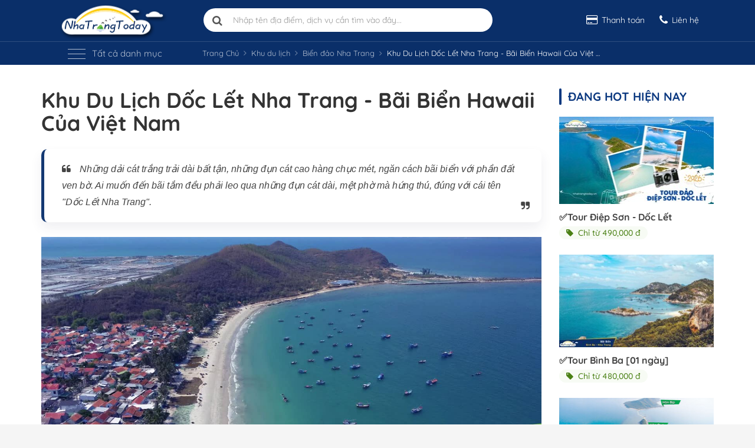

--- FILE ---
content_type: text/html; charset=utf-8
request_url: https://nhatrangtoday.vn/doc-let-nha-trang-post24
body_size: 205586
content:
<!DOCTYPE html><html lang="vi" xmlns="http://www.w3.org/1999/xhtml"><head prefix="og: http://ogp.me/ns# fb: http://ogp.me/ns/fb# website: http://ogp.me/ns/article#"><meta charset="utf-8" /><meta http-equiv="X-UA-Compatible" content="IE=edge" /><meta name="viewport" content="width=device-width, initial-scale=1" /><meta name="p:domain_verify" content="00c51500b2934ea983db8b536d906a9a" /><meta name="theme-color" content="#0a2f69" /><link rel="manifest" href="/manifest.json"><title>KDL D&#x1ED1;c L&#x1EBF;t Nha Trang - Hawaii C&#x1EE7;a Vi&#x1EC7;t Nam T&#x1EEB; Tr&#xEA;n Cao</title><link rel="canonical" href="https://nhatrangtoday.vn/doc-let-nha-trang-post24" /><link rel="amphtml" href="https://nhatrangtoday.vn/doc-let-nha-trang-post24/amp" /><meta name="description" content="Khu du lịch DỐC LẾT Nha Trang với đụn cát cao hàng chục km, bãi biển xanh trải dài nép bên hàng dương và rừng phi lao xanh rì, thuộc top bãi biển đẹp nhất Nha Trang" /><meta property="fb:app_id" content="1425323890813320" /><meta property="og:site_name" content="C&#xF4;ng ty du l&#x1ECB;ch Nha Trang Today" /><meta property="og:rich_attachment" content="true" /><meta property="og:url" content="https://nhatrangtoday.vn/doc-let-nha-trang-post24" /><meta property="og:title" content="KDL D&#x1ED1;c L&#x1EBF;t Nha Trang - Hawaii C&#x1EE7;a Vi&#x1EC7;t Nam T&#x1EEB; Tr&#xEA;n Cao" /><meta property="og:description" content="Khu du l&#x1ECB;ch D&#x1ED0;C L&#x1EBE;T Nha Trang v&#x1EDB;i &#x111;&#x1EE5;n c&#xE1;t cao h&#xE0;ng ch&#x1EE5;c km, b&#xE3;i bi&#x1EC3;n xanh tr&#x1EA3;i d&#xE0;i n&#xE9;p b&#xEA;n h&#xE0;ng d&#x1B0;&#x1A1;ng v&#xE0; r&#x1EEB;ng phi lao xanh r&#xEC;, thu&#x1ED9;c top b&#xE3;i bi&#x1EC3;n &#x111;&#x1EB9;p nh&#x1EA5;t Nha Trang" /><meta property="og:locale" content="vi_VN" /><meta property="og:updated_time" content="4/4/2022 8:34:16 AM" /><meta property="og:type" content="article" /><meta property="og:image" content="https://cdn1.nhatrangtoday.vn/images/photos/doc-let-nha-trang-top2.jpg" /><meta property="og:image:secure_url" content="https://cdn1.nhatrangtoday.vn/images/photos/doc-let-nha-trang-top2.jpg" /><meta property="og:image:type" content="image/jpeg" /><meta property="og:image:width" content="1024" /><meta property="og:image:height" content="576" /><meta property="article:section" content="Khu du l&#x1ECB;ch" /><meta property="article:published_time" content="10/24/2016 10:35:56 AM" /><meta property="article:modified_time" content="4/4/2022 8:34:16 AM" /><meta name="twitter:card" content="summary" /><meta name="twitter:description" content="Khu du lịch DỐC LẾT Nha Trang với đụn cát cao hàng chục km, bãi biển xanh trải dài nép bên hàng dương và rừng phi lao xanh rì, thuộc top bãi biển đẹp nhất Nha Trang" /><meta name="twitter:title" content="Khu Du Lịch Dốc Lết Nha Trang - Bãi Biển Hawaii Của Việt Nam" /><meta name="twitter:image" content="https://cdn1.nhatrangtoday.vn/images/photos/doc-let-nha-trang-top2.jpg" />    <script type="application/ld+json">
        {"@context":"https://schema.org","@type":"BreadcrumbList","itemListElement":[{"@type":"ListItem","position":1,"name":"Trang Chủ","item":"https://nhatrangtoday.vn"},{"@type":"ListItem","position":2,"name":"Khu du lịch","item":"https://nhatrangtoday.vn/khu-du-lich-o-nha-trang"},{"@type":"ListItem","position":3,"name":"Biển Đảo","item":"https://nhatrangtoday.vn/bien-dao-nha-trang.html"},{"@type":"ListItem","position":4,"name":"Khu Du Lịch Dốc Lết Nha Trang - Bãi Biển Hawaii Của Việt Nam","item":"https://nhatrangtoday.vn/doc-let-nha-trang-post24"}]}
    </script><script type="application/ld+json">{"@context":"https://schema.org","@type":"NewsArticle","mainEntityOfPage":{"@type":"WebPage","@id":"https://nhatrangtoday.vn/doc-let-nha-trang-post24"},"headline":"KDL Dốc Lết Nha Trang - Hawaii Của Việt Nam Từ Trên Cao","datePublished":"2016-10-24T10:35:56Z","dateModified":"2022-04-04T08:34:16Z","description":"Khu du lịch DỐC LẾT Nha Trang với đụn cát cao hàng chục km, bãi biển xanh trải dài nép bên hàng dương và rừng phi lao xanh rì, thuộc top bãi biển đẹp nhất Nha Trang","author":{"@type":"Organization","name":"Nha Trang Today Travel"},"publisher":{"@type":"Organization","name":"Nha Trang Today Travel","logo":{"@type":"ImageObject","url":"https://nhatrangtoday.vn/images/theme1/logo-160x53.png","width":160,"height":53}},"image":{"@type":"ImageObject","url":"https://cdn1.nhatrangtoday.vn/images/photos/doc-let-nha-trang-top2.jpg","width":2276,"height":1280}}</script><meta property="fb:pages" content="184169025081497" /><link rel="apple-touch-icon" href="https://cdn1.nhatrangtoday.vn/images/theme1/apple-touch-icon.png"><link rel="apple-touch-icon" sizes="80x80" href="https://cdn1.nhatrangtoday.vn/images/theme1/apple-touch-icon-80x80.png"><link rel="apple-touch-icon" sizes="120x120" href="https://cdn1.nhatrangtoday.vn/images/theme1/apple-touch-icon-120x120.png"><link rel="apple-touch-icon" sizes="152x152" href="https://cdn1.nhatrangtoday.vn/images/theme1/apple-touch-icon-152x152.png"><link rel="apple-touch-icon" sizes="167x167" href="https://cdn1.nhatrangtoday.vn/images/theme1/apple-touch-icon-167x167.png"><link rel="apple-touch-icon" sizes="180x180" href="https://cdn1.nhatrangtoday.vn/images/theme1/apple-touch-icon-180x180.png"><link rel="icon" type="image/png" href="https://cdn1.nhatrangtoday.vn/images/theme1/favicon-32x32.png" sizes="32x32"><link rel="icon" type="image/png" href="https://cdn1.nhatrangtoday.vn/images/theme1/favicon-192x192.png" sizes="192x192"><link rel="icon" type="image/png" href="https://cdn1.nhatrangtoday.vn/images/theme1/favicon-96x96.png" sizes="96x96"><link rel="icon" type="image/png" href="https://cdn1.nhatrangtoday.vn/images/theme1/favicon.png"><link rel="dns-prefetch" href="//ajax.googleapis.com/" /><link rel="dns-prefetch" href="//www.googleadservices.com/" /><link rel="preconnect" href="//googleads.g.doubleclick.net/" /><link rel="preconnect" href="//www.google-analytics.com/" /><link rel="preconnect" href="//maps.googleapis.com/" /><link rel="dns-prefetch" href="//maps.gstatic.com/" /><link rel="dns-prefetch" href="//connect.facebook.net/" /><link rel="dns-prefetch" href="//graph.facebook.com/" /><link rel="dns-prefetch" href="//staticxx.facebook.com/" /><link rel="preconnect" href="//cdn1.nhatrangtoday.vn/" /><link rel="preconnect" href="//fonts.googleapis.com" /><link rel="preconnect" href="//fonts.gstatic.com/" /><link rel="preconnect" href="//www.google.com/maps" /><link rel="preconnect" href="//www.google.com/analytics/analytics/" /><link rel="preconnect" href="//www.googletagmanager.com/" /><link rel="preconnect" href="//stats.g.doubleclick.net/" /><link rel="preconnect" href="//images.dmca.com/" /><link rel="alternate" type="application/rss+xml" title="Dòng thông tin Nha Trang Today &raquo;" href="https://nhatrangtoday.vn/feed/trang-chu" /><link rel="preload" href="https://cdn1.nhatrangtoday.vn/fonts/QuickSand-Vn.woff2" as="font" crossorigin /><link rel="preload" href="https://cdn1.nhatrangtoday.vn/fonts/QuickSand-LatinExt.woff2" as="font" crossorigin /><link rel="preload" href="https://cdn1.nhatrangtoday.vn/fonts/QuickSand-Latin.woff2" as="font" crossorigin /><style>@font-face {font-family: 'Quicksand';font-style: normal;font-weight: 400;font-display: swap;src: url(https://cdn1.nhatrangtoday.vn/fonts/QuickSand-Vn.woff2) format('woff2');unicode-range: U+0102-0103, U+0110-0111, U+0128-0129, U+0168-0169, U+01A0-01A1, U+01AF-01B0, U+1EA0-1EF9, U+20AB;}@font-face {font-family: 'Quicksand';font-style: normal;font-weight: 400;font-display: swap;src: url(https://cdn1.nhatrangtoday.vn/fonts/QuickSand-LatinExt.woff2) format('woff2');unicode-range: U+0100-024F, U+0259, U+1E00-1EFF, U+2020, U+20A0-20AB, U+20AD-20CF, U+2113, U+2C60-2C7F, U+A720-A7FF;}@font-face {font-family: 'Quicksand';font-style: normal;font-weight: 400;font-display: swap;src: url(https://cdn1.nhatrangtoday.vn/fonts/QuickSand-Latin.woff2) format('woff2');unicode-range: U+0000-00FF, U+0131, U+0152-0153, U+02BB-02BC, U+02C6, U+02DA, U+02DC, U+2000-206F, U+2074, U+20AC, U+2122, U+2191, U+2193, U+2212, U+2215, U+FEFF, U+FFFD;}@font-face {font-family: 'Quicksand';font-style: normal;font-weight: 500;font-display: swap;src: url(https://cdn1.nhatrangtoday.vn/fonts/QuickSand-Vn.woff2) format('woff2');unicode-range: U+0102-0103, U+0110-0111, U+0128-0129, U+0168-0169, U+01A0-01A1, U+01AF-01B0, U+1EA0-1EF9, U+20AB;}@font-face {font-family: 'Quicksand';font-style: normal;font-weight: 500;font-display: swap;src: url(https://cdn1.nhatrangtoday.vn/fonts/QuickSand-LatinExt.woff2) format('woff2');unicode-range: U+0100-024F, U+0259, U+1E00-1EFF, U+2020, U+20A0-20AB, U+20AD-20CF, U+2113, U+2C60-2C7F, U+A720-A7FF;}@font-face {font-family: 'Quicksand';font-style: normal;font-weight: 500;font-display: swap;src: url(https://cdn1.nhatrangtoday.vn/fonts/QuickSand-Latin.woff2) format('woff2');unicode-range: U+0000-00FF, U+0131, U+0152-0153, U+02BB-02BC, U+02C6, U+02DA, U+02DC, U+2000-206F, U+2074, U+20AC, U+2122, U+2191, U+2193, U+2212, U+2215, U+FEFF, U+FFFD;}@font-face {font-family: 'Quicksand';font-style: normal;font-weight: 700;font-display: swap;src: url(https://cdn1.nhatrangtoday.vn/fonts/QuickSand-Vn.woff2) format('woff2');unicode-range: U+0102-0103, U+0110-0111, U+0128-0129, U+0168-0169, U+01A0-01A1, U+01AF-01B0, U+1EA0-1EF9, U+20AB;}@font-face {font-family: 'Quicksand';font-style: normal;font-weight: 700;font-display: swap;src: url(https://cdn1.nhatrangtoday.vn/fonts/QuickSand-LatinExt.woff2) format('woff2');unicode-range: U+0100-024F, U+0259, U+1E00-1EFF, U+2020, U+20A0-20AB, U+20AD-20CF, U+2113, U+2C60-2C7F, U+A720-A7FF;}@font-face {font-family: 'Quicksand';font-style: normal;font-weight: 700;font-display: swap;src: url(https://cdn1.nhatrangtoday.vn/fonts/QuickSand-Latin.woff2) format('woff2');unicode-range: U+0000-00FF, U+0131, U+0152-0153, U+02BB-02BC, U+02C6, U+02DA, U+02DC, U+2000-206F, U+2074, U+20AC, U+2122, U+2191, U+2193, U+2212, U+2215, U+FEFF, U+FFFD;}</style><style>/*!
 *  Font Awesome 4.7.0 by @davegandy - http://fontawesome.io - @fontawesome
 *  License - http://fontawesome.io/license (Font: SIL OFL 1.1, CSS: MIT License)
 */@font-face{font-family:'FontAwesome';src:url('https://cdn1.nhatrangtoday.vn/fonts/fontawesome-webfont.eot?v=4.7.0');src:url('https://cdn1.nhatrangtoday.vn/fonts/fontawesome-webfont.eot?#iefix&v=4.7.0') format('embedded-opentype'),url('https://cdn1.nhatrangtoday.vn/fonts/fontawesome-webfont.woff2?v=4.7.0') format('woff2'),url('https://cdn1.nhatrangtoday.vn/fonts/fontawesome-webfont.woff?v=4.7.0') format('woff'),url('https://cdn1.nhatrangtoday.vn/fonts/fontawesome-webfont.ttf?v=4.7.0') format('truetype'),url('https://cdn1.nhatrangtoday.vn/fonts/fontawesome-webfont.svg?v=4.7.0#fontawesomeregular') format('svg');font-weight:normal;font-style:normal;font-display:swap;}.fa{display:inline-block;font:normal normal normal 14px/1 FontAwesome;font-size:inherit;text-rendering:auto;-webkit-font-smoothing:antialiased;-moz-osx-font-smoothing:grayscale}.fa-lg{font-size:1.33333333em;line-height:.75em;vertical-align:-15%}.fa-2x{font-size:2em}.fa-3x{font-size:3em}.fa-4x{font-size:4em}.fa-5x{font-size:5em}.fa-fw{width:1.28571429em;text-align:center}.fa-ul{padding-left:0;margin-left:2.14285714em;list-style-type:none}.fa-ul>li{position:relative}.fa-li{position:absolute;left:-2.14285714em;width:2.14285714em;top:.14285714em;text-align:center}.fa-li.fa-lg{left:-1.85714286em}.fa-border{padding:.2em .25em .15em;border:solid .08em #eee;border-radius:.1em}.fa-pull-left{float:left}.fa-pull-right{float:right}.fa.fa-pull-left{margin-right:.3em}.fa.fa-pull-right{margin-left:.3em}.pull-right{float:right}.pull-left{float:left}.fa.pull-left{margin-right:.3em}.fa.pull-right{margin-left:.3em}.fa-spin{-webkit-animation:fa-spin 2s infinite linear;animation:fa-spin 2s infinite linear}.fa-pulse{-webkit-animation:fa-spin 1s infinite steps(8);animation:fa-spin 1s infinite steps(8)}@-webkit-keyframes fa-spin{0%{-webkit-transform:rotate(0deg);transform:rotate(0deg)}100%{-webkit-transform:rotate(359deg);transform:rotate(359deg)}}@keyframes fa-spin{0%{-webkit-transform:rotate(0deg);transform:rotate(0deg)}100%{-webkit-transform:rotate(359deg);transform:rotate(359deg)}}.fa-rotate-90{-ms-filter:"progid:DXImageTransform.Microsoft.BasicImage(rotation=1)";-webkit-transform:rotate(90deg);-ms-transform:rotate(90deg);transform:rotate(90deg)}.fa-rotate-180{-ms-filter:"progid:DXImageTransform.Microsoft.BasicImage(rotation=2)";-webkit-transform:rotate(180deg);-ms-transform:rotate(180deg);transform:rotate(180deg)}.fa-rotate-270{-ms-filter:"progid:DXImageTransform.Microsoft.BasicImage(rotation=3)";-webkit-transform:rotate(270deg);-ms-transform:rotate(270deg);transform:rotate(270deg)}.fa-flip-horizontal{-ms-filter:"progid:DXImageTransform.Microsoft.BasicImage(rotation=0, mirror=1)";-webkit-transform:scale(-1, 1);-ms-transform:scale(-1, 1);transform:scale(-1, 1)}.fa-flip-vertical{-ms-filter:"progid:DXImageTransform.Microsoft.BasicImage(rotation=2, mirror=1)";-webkit-transform:scale(1, -1);-ms-transform:scale(1, -1);transform:scale(1, -1)}:root .fa-rotate-90,:root .fa-rotate-180,:root .fa-rotate-270,:root .fa-flip-horizontal,:root .fa-flip-vertical{filter:none}.fa-stack{position:relative;display:inline-block;width:2em;height:2em;line-height:2em;vertical-align:middle}.fa-stack-1x,.fa-stack-2x{position:absolute;left:0;width:100%;text-align:center}.fa-stack-1x{line-height:inherit}.fa-stack-2x{font-size:2em}.fa-inverse{color:#fff}.fa-glass:before{content:"\f000"}.fa-music:before{content:"\f001"}.fa-search:before{content:"\f002"}.fa-envelope-o:before{content:"\f003"}.fa-heart:before{content:"\f004"}.fa-star:before{content:"\f005"}.fa-star-o:before{content:"\f006"}.fa-user:before{content:"\f007"}.fa-film:before{content:"\f008"}.fa-th-large:before{content:"\f009"}.fa-th:before{content:"\f00a"}.fa-th-list:before{content:"\f00b"}.fa-check:before{content:"\f00c"}.fa-remove:before,.fa-close:before,.fa-times:before{content:"\f00d"}.fa-search-plus:before{content:"\f00e"}.fa-search-minus:before{content:"\f010"}.fa-power-off:before{content:"\f011"}.fa-signal:before{content:"\f012"}.fa-gear:before,.fa-cog:before{content:"\f013"}.fa-trash-o:before{content:"\f014"}.fa-home:before{content:"\f015"}.fa-file-o:before{content:"\f016"}.fa-clock-o:before{content:"\f017"}.fa-road:before{content:"\f018"}.fa-download:before{content:"\f019"}.fa-arrow-circle-o-down:before{content:"\f01a"}.fa-arrow-circle-o-up:before{content:"\f01b"}.fa-inbox:before{content:"\f01c"}.fa-play-circle-o:before{content:"\f01d"}.fa-rotate-right:before,.fa-repeat:before{content:"\f01e"}.fa-refresh:before{content:"\f021"}.fa-list-alt:before{content:"\f022"}.fa-lock:before{content:"\f023"}.fa-flag:before{content:"\f024"}.fa-headphones:before{content:"\f025"}.fa-volume-off:before{content:"\f026"}.fa-volume-down:before{content:"\f027"}.fa-volume-up:before{content:"\f028"}.fa-qrcode:before{content:"\f029"}.fa-barcode:before{content:"\f02a"}.fa-tag:before{content:"\f02b"}.fa-tags:before{content:"\f02c"}.fa-book:before{content:"\f02d"}.fa-bookmark:before{content:"\f02e"}.fa-print:before{content:"\f02f"}.fa-camera:before{content:"\f030"}.fa-font:before{content:"\f031"}.fa-bold:before{content:"\f032"}.fa-italic:before{content:"\f033"}.fa-text-height:before{content:"\f034"}.fa-text-width:before{content:"\f035"}.fa-align-left:before{content:"\f036"}.fa-align-center:before{content:"\f037"}.fa-align-right:before{content:"\f038"}.fa-align-justify:before{content:"\f039"}.fa-list:before{content:"\f03a"}.fa-dedent:before,.fa-outdent:before{content:"\f03b"}.fa-indent:before{content:"\f03c"}.fa-video-camera:before{content:"\f03d"}.fa-photo:before,.fa-image:before,.fa-picture-o:before{content:"\f03e"}.fa-pencil:before{content:"\f040"}.fa-map-marker:before{content:"\f041"}.fa-adjust:before{content:"\f042"}.fa-tint:before{content:"\f043"}.fa-edit:before,.fa-pencil-square-o:before{content:"\f044"}.fa-share-square-o:before{content:"\f045"}.fa-check-square-o:before{content:"\f046"}.fa-arrows:before{content:"\f047"}.fa-step-backward:before{content:"\f048"}.fa-fast-backward:before{content:"\f049"}.fa-backward:before{content:"\f04a"}.fa-play:before{content:"\f04b"}.fa-pause:before{content:"\f04c"}.fa-stop:before{content:"\f04d"}.fa-forward:before{content:"\f04e"}.fa-fast-forward:before{content:"\f050"}.fa-step-forward:before{content:"\f051"}.fa-eject:before{content:"\f052"}.fa-chevron-left:before{content:"\f053"}.fa-chevron-right:before{content:"\f054"}.fa-plus-circle:before{content:"\f055"}.fa-minus-circle:before{content:"\f056"}.fa-times-circle:before{content:"\f057"}.fa-check-circle:before{content:"\f058"}.fa-question-circle:before{content:"\f059"}.fa-info-circle:before{content:"\f05a"}.fa-crosshairs:before{content:"\f05b"}.fa-times-circle-o:before{content:"\f05c"}.fa-check-circle-o:before{content:"\f05d"}.fa-ban:before{content:"\f05e"}.fa-arrow-left:before{content:"\f060"}.fa-arrow-right:before{content:"\f061"}.fa-arrow-up:before{content:"\f062"}.fa-arrow-down:before{content:"\f063"}.fa-mail-forward:before,.fa-share:before{content:"\f064"}.fa-expand:before{content:"\f065"}.fa-compress:before{content:"\f066"}.fa-plus:before{content:"\f067"}.fa-minus:before{content:"\f068"}.fa-asterisk:before{content:"\f069"}.fa-exclamation-circle:before{content:"\f06a"}.fa-gift:before{content:"\f06b"}.fa-leaf:before{content:"\f06c"}.fa-fire:before{content:"\f06d"}.fa-eye:before{content:"\f06e"}.fa-eye-slash:before{content:"\f070"}.fa-warning:before,.fa-exclamation-triangle:before{content:"\f071"}.fa-plane:before{content:"\f072"}.fa-calendar:before{content:"\f073"}.fa-random:before{content:"\f074"}.fa-comment:before{content:"\f075"}.fa-magnet:before{content:"\f076"}.fa-chevron-up:before{content:"\f077"}.fa-chevron-down:before{content:"\f078"}.fa-retweet:before{content:"\f079"}.fa-shopping-cart:before{content:"\f07a"}.fa-folder:before{content:"\f07b"}.fa-folder-open:before{content:"\f07c"}.fa-arrows-v:before{content:"\f07d"}.fa-arrows-h:before{content:"\f07e"}.fa-bar-chart-o:before,.fa-bar-chart:before{content:"\f080"}.fa-twitter-square:before{content:"\f081"}.fa-facebook-square:before{content:"\f082"}.fa-camera-retro:before{content:"\f083"}.fa-key:before{content:"\f084"}.fa-gears:before,.fa-cogs:before{content:"\f085"}.fa-comments:before{content:"\f086"}.fa-thumbs-o-up:before{content:"\f087"}.fa-thumbs-o-down:before{content:"\f088"}.fa-star-half:before{content:"\f089"}.fa-heart-o:before{content:"\f08a"}.fa-sign-out:before{content:"\f08b"}.fa-linkedin-square:before{content:"\f08c"}.fa-thumb-tack:before{content:"\f08d"}.fa-external-link:before{content:"\f08e"}.fa-sign-in:before{content:"\f090"}.fa-trophy:before{content:"\f091"}.fa-github-square:before{content:"\f092"}.fa-upload:before{content:"\f093"}.fa-lemon-o:before{content:"\f094"}.fa-phone:before{content:"\f095"}.fa-square-o:before{content:"\f096"}.fa-bookmark-o:before{content:"\f097"}.fa-phone-square:before{content:"\f098"}.fa-twitter:before{content:"\f099"}.fa-facebook-f:before,.fa-facebook:before{content:"\f09a"}.fa-github:before{content:"\f09b"}.fa-unlock:before{content:"\f09c"}.fa-credit-card:before{content:"\f09d"}.fa-feed:before,.fa-rss:before{content:"\f09e"}.fa-hdd-o:before{content:"\f0a0"}.fa-bullhorn:before{content:"\f0a1"}.fa-bell:before{content:"\f0f3"}.fa-certificate:before{content:"\f0a3"}.fa-hand-o-right:before{content:"\f0a4"}.fa-hand-o-left:before{content:"\f0a5"}.fa-hand-o-up:before{content:"\f0a6"}.fa-hand-o-down:before{content:"\f0a7"}.fa-arrow-circle-left:before{content:"\f0a8"}.fa-arrow-circle-right:before{content:"\f0a9"}.fa-arrow-circle-up:before{content:"\f0aa"}.fa-arrow-circle-down:before{content:"\f0ab"}.fa-globe:before{content:"\f0ac"}.fa-wrench:before{content:"\f0ad"}.fa-tasks:before{content:"\f0ae"}.fa-filter:before{content:"\f0b0"}.fa-briefcase:before{content:"\f0b1"}.fa-arrows-alt:before{content:"\f0b2"}.fa-group:before,.fa-users:before{content:"\f0c0"}.fa-chain:before,.fa-link:before{content:"\f0c1"}.fa-cloud:before{content:"\f0c2"}.fa-flask:before{content:"\f0c3"}.fa-cut:before,.fa-scissors:before{content:"\f0c4"}.fa-copy:before,.fa-files-o:before{content:"\f0c5"}.fa-paperclip:before{content:"\f0c6"}.fa-save:before,.fa-floppy-o:before{content:"\f0c7"}.fa-square:before{content:"\f0c8"}.fa-navicon:before,.fa-reorder:before,.fa-bars:before{content:"\f0c9"}.fa-list-ul:before{content:"\f0ca"}.fa-list-ol:before{content:"\f0cb"}.fa-strikethrough:before{content:"\f0cc"}.fa-underline:before{content:"\f0cd"}.fa-table:before{content:"\f0ce"}.fa-magic:before{content:"\f0d0"}.fa-truck:before{content:"\f0d1"}.fa-pinterest:before{content:"\f0d2"}.fa-pinterest-square:before{content:"\f0d3"}.fa-google-plus-square:before{content:"\f0d4"}.fa-google-plus:before{content:"\f0d5"}.fa-money:before{content:"\f0d6"}.fa-caret-down:before{content:"\f0d7"}.fa-caret-up:before{content:"\f0d8"}.fa-caret-left:before{content:"\f0d9"}.fa-caret-right:before{content:"\f0da"}.fa-columns:before{content:"\f0db"}.fa-unsorted:before,.fa-sort:before{content:"\f0dc"}.fa-sort-down:before,.fa-sort-desc:before{content:"\f0dd"}.fa-sort-up:before,.fa-sort-asc:before{content:"\f0de"}.fa-envelope:before{content:"\f0e0"}.fa-linkedin:before{content:"\f0e1"}.fa-rotate-left:before,.fa-undo:before{content:"\f0e2"}.fa-legal:before,.fa-gavel:before{content:"\f0e3"}.fa-dashboard:before,.fa-tachometer:before{content:"\f0e4"}.fa-comment-o:before{content:"\f0e5"}.fa-comments-o:before{content:"\f0e6"}.fa-flash:before,.fa-bolt:before{content:"\f0e7"}.fa-sitemap:before{content:"\f0e8"}.fa-umbrella:before{content:"\f0e9"}.fa-paste:before,.fa-clipboard:before{content:"\f0ea"}.fa-lightbulb-o:before{content:"\f0eb"}.fa-exchange:before{content:"\f0ec"}.fa-cloud-download:before{content:"\f0ed"}.fa-cloud-upload:before{content:"\f0ee"}.fa-user-md:before{content:"\f0f0"}.fa-stethoscope:before{content:"\f0f1"}.fa-suitcase:before{content:"\f0f2"}.fa-bell-o:before{content:"\f0a2"}.fa-coffee:before{content:"\f0f4"}.fa-cutlery:before{content:"\f0f5"}.fa-file-text-o:before{content:"\f0f6"}.fa-building-o:before{content:"\f0f7"}.fa-hospital-o:before{content:"\f0f8"}.fa-ambulance:before{content:"\f0f9"}.fa-medkit:before{content:"\f0fa"}.fa-fighter-jet:before{content:"\f0fb"}.fa-beer:before{content:"\f0fc"}.fa-h-square:before{content:"\f0fd"}.fa-plus-square:before{content:"\f0fe"}.fa-angle-double-left:before{content:"\f100"}.fa-angle-double-right:before{content:"\f101"}.fa-angle-double-up:before{content:"\f102"}.fa-angle-double-down:before{content:"\f103"}.fa-angle-left:before{content:"\f104"}.fa-angle-right:before{content:"\f105"}.fa-angle-up:before{content:"\f106"}.fa-angle-down:before{content:"\f107"}.fa-desktop:before{content:"\f108"}.fa-laptop:before{content:"\f109"}.fa-tablet:before{content:"\f10a"}.fa-mobile-phone:before,.fa-mobile:before{content:"\f10b"}.fa-circle-o:before{content:"\f10c"}.fa-quote-left:before{content:"\f10d"}.fa-quote-right:before{content:"\f10e"}.fa-spinner:before{content:"\f110"}.fa-circle:before{content:"\f111"}.fa-mail-reply:before,.fa-reply:before{content:"\f112"}.fa-github-alt:before{content:"\f113"}.fa-folder-o:before{content:"\f114"}.fa-folder-open-o:before{content:"\f115"}.fa-smile-o:before{content:"\f118"}.fa-frown-o:before{content:"\f119"}.fa-meh-o:before{content:"\f11a"}.fa-gamepad:before{content:"\f11b"}.fa-keyboard-o:before{content:"\f11c"}.fa-flag-o:before{content:"\f11d"}.fa-flag-checkered:before{content:"\f11e"}.fa-terminal:before{content:"\f120"}.fa-code:before{content:"\f121"}.fa-mail-reply-all:before,.fa-reply-all:before{content:"\f122"}.fa-star-half-empty:before,.fa-star-half-full:before,.fa-star-half-o:before{content:"\f123"}.fa-location-arrow:before{content:"\f124"}.fa-crop:before{content:"\f125"}.fa-code-fork:before{content:"\f126"}.fa-unlink:before,.fa-chain-broken:before{content:"\f127"}.fa-question:before{content:"\f128"}.fa-info:before{content:"\f129"}.fa-exclamation:before{content:"\f12a"}.fa-superscript:before{content:"\f12b"}.fa-subscript:before{content:"\f12c"}.fa-eraser:before{content:"\f12d"}.fa-puzzle-piece:before{content:"\f12e"}.fa-microphone:before{content:"\f130"}.fa-microphone-slash:before{content:"\f131"}.fa-shield:before{content:"\f132"}.fa-calendar-o:before{content:"\f133"}.fa-fire-extinguisher:before{content:"\f134"}.fa-rocket:before{content:"\f135"}.fa-maxcdn:before{content:"\f136"}.fa-chevron-circle-left:before{content:"\f137"}.fa-chevron-circle-right:before{content:"\f138"}.fa-chevron-circle-up:before{content:"\f139"}.fa-chevron-circle-down:before{content:"\f13a"}.fa-html5:before{content:"\f13b"}.fa-css3:before{content:"\f13c"}.fa-anchor:before{content:"\f13d"}.fa-unlock-alt:before{content:"\f13e"}.fa-bullseye:before{content:"\f140"}.fa-ellipsis-h:before{content:"\f141"}.fa-ellipsis-v:before{content:"\f142"}.fa-rss-square:before{content:"\f143"}.fa-play-circle:before{content:"\f144"}.fa-ticket:before{content:"\f145"}.fa-minus-square:before{content:"\f146"}.fa-minus-square-o:before{content:"\f147"}.fa-level-up:before{content:"\f148"}.fa-level-down:before{content:"\f149"}.fa-check-square:before{content:"\f14a"}.fa-pencil-square:before{content:"\f14b"}.fa-external-link-square:before{content:"\f14c"}.fa-share-square:before{content:"\f14d"}.fa-compass:before{content:"\f14e"}.fa-toggle-down:before,.fa-caret-square-o-down:before{content:"\f150"}.fa-toggle-up:before,.fa-caret-square-o-up:before{content:"\f151"}.fa-toggle-right:before,.fa-caret-square-o-right:before{content:"\f152"}.fa-euro:before,.fa-eur:before{content:"\f153"}.fa-gbp:before{content:"\f154"}.fa-dollar:before,.fa-usd:before{content:"\f155"}.fa-rupee:before,.fa-inr:before{content:"\f156"}.fa-cny:before,.fa-rmb:before,.fa-yen:before,.fa-jpy:before{content:"\f157"}.fa-ruble:before,.fa-rouble:before,.fa-rub:before{content:"\f158"}.fa-won:before,.fa-krw:before{content:"\f159"}.fa-bitcoin:before,.fa-btc:before{content:"\f15a"}.fa-file:before{content:"\f15b"}.fa-file-text:before{content:"\f15c"}.fa-sort-alpha-asc:before{content:"\f15d"}.fa-sort-alpha-desc:before{content:"\f15e"}.fa-sort-amount-asc:before{content:"\f160"}.fa-sort-amount-desc:before{content:"\f161"}.fa-sort-numeric-asc:before{content:"\f162"}.fa-sort-numeric-desc:before{content:"\f163"}.fa-thumbs-up:before{content:"\f164"}.fa-thumbs-down:before{content:"\f165"}.fa-youtube-square:before{content:"\f166"}.fa-youtube:before{content:"\f167"}.fa-xing:before{content:"\f168"}.fa-xing-square:before{content:"\f169"}.fa-youtube-play:before{content:"\f16a"}.fa-dropbox:before{content:"\f16b"}.fa-stack-overflow:before{content:"\f16c"}.fa-instagram:before{content:"\f16d"}.fa-flickr:before{content:"\f16e"}.fa-adn:before{content:"\f170"}.fa-bitbucket:before{content:"\f171"}.fa-bitbucket-square:before{content:"\f172"}.fa-tumblr:before{content:"\f173"}.fa-tumblr-square:before{content:"\f174"}.fa-long-arrow-down:before{content:"\f175"}.fa-long-arrow-up:before{content:"\f176"}.fa-long-arrow-left:before{content:"\f177"}.fa-long-arrow-right:before{content:"\f178"}.fa-apple:before{content:"\f179"}.fa-windows:before{content:"\f17a"}.fa-android:before{content:"\f17b"}.fa-linux:before{content:"\f17c"}.fa-dribbble:before{content:"\f17d"}.fa-skype:before{content:"\f17e"}.fa-foursquare:before{content:"\f180"}.fa-trello:before{content:"\f181"}.fa-female:before{content:"\f182"}.fa-male:before{content:"\f183"}.fa-gittip:before,.fa-gratipay:before{content:"\f184"}.fa-sun-o:before{content:"\f185"}.fa-moon-o:before{content:"\f186"}.fa-archive:before{content:"\f187"}.fa-bug:before{content:"\f188"}.fa-vk:before{content:"\f189"}.fa-weibo:before{content:"\f18a"}.fa-renren:before{content:"\f18b"}.fa-pagelines:before{content:"\f18c"}.fa-stack-exchange:before{content:"\f18d"}.fa-arrow-circle-o-right:before{content:"\f18e"}.fa-arrow-circle-o-left:before{content:"\f190"}.fa-toggle-left:before,.fa-caret-square-o-left:before{content:"\f191"}.fa-dot-circle-o:before{content:"\f192"}.fa-wheelchair:before{content:"\f193"}.fa-vimeo-square:before{content:"\f194"}.fa-turkish-lira:before,.fa-try:before{content:"\f195"}.fa-plus-square-o:before{content:"\f196"}.fa-space-shuttle:before{content:"\f197"}.fa-slack:before{content:"\f198"}.fa-envelope-square:before{content:"\f199"}.fa-wordpress:before{content:"\f19a"}.fa-openid:before{content:"\f19b"}.fa-institution:before,.fa-bank:before,.fa-university:before{content:"\f19c"}.fa-mortar-board:before,.fa-graduation-cap:before{content:"\f19d"}.fa-yahoo:before{content:"\f19e"}.fa-google:before{content:"\f1a0"}.fa-reddit:before{content:"\f1a1"}.fa-reddit-square:before{content:"\f1a2"}.fa-stumbleupon-circle:before{content:"\f1a3"}.fa-stumbleupon:before{content:"\f1a4"}.fa-delicious:before{content:"\f1a5"}.fa-digg:before{content:"\f1a6"}.fa-pied-piper-pp:before{content:"\f1a7"}.fa-pied-piper-alt:before{content:"\f1a8"}.fa-drupal:before{content:"\f1a9"}.fa-joomla:before{content:"\f1aa"}.fa-language:before{content:"\f1ab"}.fa-fax:before{content:"\f1ac"}.fa-building:before{content:"\f1ad"}.fa-child:before{content:"\f1ae"}.fa-paw:before{content:"\f1b0"}.fa-spoon:before{content:"\f1b1"}.fa-cube:before{content:"\f1b2"}.fa-cubes:before{content:"\f1b3"}.fa-behance:before{content:"\f1b4"}.fa-behance-square:before{content:"\f1b5"}.fa-steam:before{content:"\f1b6"}.fa-steam-square:before{content:"\f1b7"}.fa-recycle:before{content:"\f1b8"}.fa-automobile:before,.fa-car:before{content:"\f1b9"}.fa-cab:before,.fa-taxi:before{content:"\f1ba"}.fa-tree:before{content:"\f1bb"}.fa-spotify:before{content:"\f1bc"}.fa-deviantart:before{content:"\f1bd"}.fa-soundcloud:before{content:"\f1be"}.fa-database:before{content:"\f1c0"}.fa-file-pdf-o:before{content:"\f1c1"}.fa-file-word-o:before{content:"\f1c2"}.fa-file-excel-o:before{content:"\f1c3"}.fa-file-powerpoint-o:before{content:"\f1c4"}.fa-file-photo-o:before,.fa-file-picture-o:before,.fa-file-image-o:before{content:"\f1c5"}.fa-file-zip-o:before,.fa-file-archive-o:before{content:"\f1c6"}.fa-file-sound-o:before,.fa-file-audio-o:before{content:"\f1c7"}.fa-file-movie-o:before,.fa-file-video-o:before{content:"\f1c8"}.fa-file-code-o:before{content:"\f1c9"}.fa-vine:before{content:"\f1ca"}.fa-codepen:before{content:"\f1cb"}.fa-jsfiddle:before{content:"\f1cc"}.fa-life-bouy:before,.fa-life-buoy:before,.fa-life-saver:before,.fa-support:before,.fa-life-ring:before{content:"\f1cd"}.fa-circle-o-notch:before{content:"\f1ce"}.fa-ra:before,.fa-resistance:before,.fa-rebel:before{content:"\f1d0"}.fa-ge:before,.fa-empire:before{content:"\f1d1"}.fa-git-square:before{content:"\f1d2"}.fa-git:before{content:"\f1d3"}.fa-y-combinator-square:before,.fa-yc-square:before,.fa-hacker-news:before{content:"\f1d4"}.fa-tencent-weibo:before{content:"\f1d5"}.fa-qq:before{content:"\f1d6"}.fa-wechat:before,.fa-weixin:before{content:"\f1d7"}.fa-send:before,.fa-paper-plane:before{content:"\f1d8"}.fa-send-o:before,.fa-paper-plane-o:before{content:"\f1d9"}.fa-history:before{content:"\f1da"}.fa-circle-thin:before{content:"\f1db"}.fa-header:before{content:"\f1dc"}.fa-paragraph:before{content:"\f1dd"}.fa-sliders:before{content:"\f1de"}.fa-share-alt:before{content:"\f1e0"}.fa-share-alt-square:before{content:"\f1e1"}.fa-bomb:before{content:"\f1e2"}.fa-soccer-ball-o:before,.fa-futbol-o:before{content:"\f1e3"}.fa-tty:before{content:"\f1e4"}.fa-binoculars:before{content:"\f1e5"}.fa-plug:before{content:"\f1e6"}.fa-slideshare:before{content:"\f1e7"}.fa-twitch:before{content:"\f1e8"}.fa-yelp:before{content:"\f1e9"}.fa-newspaper-o:before{content:"\f1ea"}.fa-wifi:before{content:"\f1eb"}.fa-calculator:before{content:"\f1ec"}.fa-paypal:before{content:"\f1ed"}.fa-google-wallet:before{content:"\f1ee"}.fa-cc-visa:before{content:"\f1f0"}.fa-cc-mastercard:before{content:"\f1f1"}.fa-cc-discover:before{content:"\f1f2"}.fa-cc-amex:before{content:"\f1f3"}.fa-cc-paypal:before{content:"\f1f4"}.fa-cc-stripe:before{content:"\f1f5"}.fa-bell-slash:before{content:"\f1f6"}.fa-bell-slash-o:before{content:"\f1f7"}.fa-trash:before{content:"\f1f8"}.fa-copyright:before{content:"\f1f9"}.fa-at:before{content:"\f1fa"}.fa-eyedropper:before{content:"\f1fb"}.fa-paint-brush:before{content:"\f1fc"}.fa-birthday-cake:before{content:"\f1fd"}.fa-area-chart:before{content:"\f1fe"}.fa-pie-chart:before{content:"\f200"}.fa-line-chart:before{content:"\f201"}.fa-lastfm:before{content:"\f202"}.fa-lastfm-square:before{content:"\f203"}.fa-toggle-off:before{content:"\f204"}.fa-toggle-on:before{content:"\f205"}.fa-bicycle:before{content:"\f206"}.fa-bus:before{content:"\f207"}.fa-ioxhost:before{content:"\f208"}.fa-angellist:before{content:"\f209"}.fa-cc:before{content:"\f20a"}.fa-shekel:before,.fa-sheqel:before,.fa-ils:before{content:"\f20b"}.fa-meanpath:before{content:"\f20c"}.fa-buysellads:before{content:"\f20d"}.fa-connectdevelop:before{content:"\f20e"}.fa-dashcube:before{content:"\f210"}.fa-forumbee:before{content:"\f211"}.fa-leanpub:before{content:"\f212"}.fa-sellsy:before{content:"\f213"}.fa-shirtsinbulk:before{content:"\f214"}.fa-simplybuilt:before{content:"\f215"}.fa-skyatlas:before{content:"\f216"}.fa-cart-plus:before{content:"\f217"}.fa-cart-arrow-down:before{content:"\f218"}.fa-diamond:before{content:"\f219"}.fa-ship:before{content:"\f21a"}.fa-user-secret:before{content:"\f21b"}.fa-motorcycle:before{content:"\f21c"}.fa-street-view:before{content:"\f21d"}.fa-heartbeat:before{content:"\f21e"}.fa-venus:before{content:"\f221"}.fa-mars:before{content:"\f222"}.fa-mercury:before{content:"\f223"}.fa-intersex:before,.fa-transgender:before{content:"\f224"}.fa-transgender-alt:before{content:"\f225"}.fa-venus-double:before{content:"\f226"}.fa-mars-double:before{content:"\f227"}.fa-venus-mars:before{content:"\f228"}.fa-mars-stroke:before{content:"\f229"}.fa-mars-stroke-v:before{content:"\f22a"}.fa-mars-stroke-h:before{content:"\f22b"}.fa-neuter:before{content:"\f22c"}.fa-genderless:before{content:"\f22d"}.fa-facebook-official:before{content:"\f230"}.fa-pinterest-p:before{content:"\f231"}.fa-whatsapp:before{content:"\f232"}.fa-server:before{content:"\f233"}.fa-user-plus:before{content:"\f234"}.fa-user-times:before{content:"\f235"}.fa-hotel:before,.fa-bed:before{content:"\f236"}.fa-viacoin:before{content:"\f237"}.fa-train:before{content:"\f238"}.fa-subway:before{content:"\f239"}.fa-medium:before{content:"\f23a"}.fa-yc:before,.fa-y-combinator:before{content:"\f23b"}.fa-optin-monster:before{content:"\f23c"}.fa-opencart:before{content:"\f23d"}.fa-expeditedssl:before{content:"\f23e"}.fa-battery-4:before,.fa-battery:before,.fa-battery-full:before{content:"\f240"}.fa-battery-3:before,.fa-battery-three-quarters:before{content:"\f241"}.fa-battery-2:before,.fa-battery-half:before{content:"\f242"}.fa-battery-1:before,.fa-battery-quarter:before{content:"\f243"}.fa-battery-0:before,.fa-battery-empty:before{content:"\f244"}.fa-mouse-pointer:before{content:"\f245"}.fa-i-cursor:before{content:"\f246"}.fa-object-group:before{content:"\f247"}.fa-object-ungroup:before{content:"\f248"}.fa-sticky-note:before{content:"\f249"}.fa-sticky-note-o:before{content:"\f24a"}.fa-cc-jcb:before{content:"\f24b"}.fa-cc-diners-club:before{content:"\f24c"}.fa-clone:before{content:"\f24d"}.fa-balance-scale:before{content:"\f24e"}.fa-hourglass-o:before{content:"\f250"}.fa-hourglass-1:before,.fa-hourglass-start:before{content:"\f251"}.fa-hourglass-2:before,.fa-hourglass-half:before{content:"\f252"}.fa-hourglass-3:before,.fa-hourglass-end:before{content:"\f253"}.fa-hourglass:before{content:"\f254"}.fa-hand-grab-o:before,.fa-hand-rock-o:before{content:"\f255"}.fa-hand-stop-o:before,.fa-hand-paper-o:before{content:"\f256"}.fa-hand-scissors-o:before{content:"\f257"}.fa-hand-lizard-o:before{content:"\f258"}.fa-hand-spock-o:before{content:"\f259"}.fa-hand-pointer-o:before{content:"\f25a"}.fa-hand-peace-o:before{content:"\f25b"}.fa-trademark:before{content:"\f25c"}.fa-registered:before{content:"\f25d"}.fa-creative-commons:before{content:"\f25e"}.fa-gg:before{content:"\f260"}.fa-gg-circle:before{content:"\f261"}.fa-tripadvisor:before{content:"\f262"}.fa-odnoklassniki:before{content:"\f263"}.fa-odnoklassniki-square:before{content:"\f264"}.fa-get-pocket:before{content:"\f265"}.fa-wikipedia-w:before{content:"\f266"}.fa-safari:before{content:"\f267"}.fa-chrome:before{content:"\f268"}.fa-firefox:before{content:"\f269"}.fa-opera:before{content:"\f26a"}.fa-internet-explorer:before{content:"\f26b"}.fa-tv:before,.fa-television:before{content:"\f26c"}.fa-contao:before{content:"\f26d"}.fa-500px:before{content:"\f26e"}.fa-amazon:before{content:"\f270"}.fa-calendar-plus-o:before{content:"\f271"}.fa-calendar-minus-o:before{content:"\f272"}.fa-calendar-times-o:before{content:"\f273"}.fa-calendar-check-o:before{content:"\f274"}.fa-industry:before{content:"\f275"}.fa-map-pin:before{content:"\f276"}.fa-map-signs:before{content:"\f277"}.fa-map-o:before{content:"\f278"}.fa-map:before{content:"\f279"}.fa-commenting:before{content:"\f27a"}.fa-commenting-o:before{content:"\f27b"}.fa-houzz:before{content:"\f27c"}.fa-vimeo:before{content:"\f27d"}.fa-black-tie:before{content:"\f27e"}.fa-fonticons:before{content:"\f280"}.fa-reddit-alien:before{content:"\f281"}.fa-edge:before{content:"\f282"}.fa-credit-card-alt:before{content:"\f283"}.fa-codiepie:before{content:"\f284"}.fa-modx:before{content:"\f285"}.fa-fort-awesome:before{content:"\f286"}.fa-usb:before{content:"\f287"}.fa-product-hunt:before{content:"\f288"}.fa-mixcloud:before{content:"\f289"}.fa-scribd:before{content:"\f28a"}.fa-pause-circle:before{content:"\f28b"}.fa-pause-circle-o:before{content:"\f28c"}.fa-stop-circle:before{content:"\f28d"}.fa-stop-circle-o:before{content:"\f28e"}.fa-shopping-bag:before{content:"\f290"}.fa-shopping-basket:before{content:"\f291"}.fa-hashtag:before{content:"\f292"}.fa-bluetooth:before{content:"\f293"}.fa-bluetooth-b:before{content:"\f294"}.fa-percent:before{content:"\f295"}.fa-gitlab:before{content:"\f296"}.fa-wpbeginner:before{content:"\f297"}.fa-wpforms:before{content:"\f298"}.fa-envira:before{content:"\f299"}.fa-universal-access:before{content:"\f29a"}.fa-wheelchair-alt:before{content:"\f29b"}.fa-question-circle-o:before{content:"\f29c"}.fa-blind:before{content:"\f29d"}.fa-audio-description:before{content:"\f29e"}.fa-volume-control-phone:before{content:"\f2a0"}.fa-braille:before{content:"\f2a1"}.fa-assistive-listening-systems:before{content:"\f2a2"}.fa-asl-interpreting:before,.fa-american-sign-language-interpreting:before{content:"\f2a3"}.fa-deafness:before,.fa-hard-of-hearing:before,.fa-deaf:before{content:"\f2a4"}.fa-glide:before{content:"\f2a5"}.fa-glide-g:before{content:"\f2a6"}.fa-signing:before,.fa-sign-language:before{content:"\f2a7"}.fa-low-vision:before{content:"\f2a8"}.fa-viadeo:before{content:"\f2a9"}.fa-viadeo-square:before{content:"\f2aa"}.fa-snapchat:before{content:"\f2ab"}.fa-snapchat-ghost:before{content:"\f2ac"}.fa-snapchat-square:before{content:"\f2ad"}.fa-pied-piper:before{content:"\f2ae"}.fa-first-order:before{content:"\f2b0"}.fa-yoast:before{content:"\f2b1"}.fa-themeisle:before{content:"\f2b2"}.fa-google-plus-circle:before,.fa-google-plus-official:before{content:"\f2b3"}.fa-fa:before,.fa-font-awesome:before{content:"\f2b4"}.fa-handshake-o:before{content:"\f2b5"}.fa-envelope-open:before{content:"\f2b6"}.fa-envelope-open-o:before{content:"\f2b7"}.fa-linode:before{content:"\f2b8"}.fa-address-book:before{content:"\f2b9"}.fa-address-book-o:before{content:"\f2ba"}.fa-vcard:before,.fa-address-card:before{content:"\f2bb"}.fa-vcard-o:before,.fa-address-card-o:before{content:"\f2bc"}.fa-user-circle:before{content:"\f2bd"}.fa-user-circle-o:before{content:"\f2be"}.fa-user-o:before{content:"\f2c0"}.fa-id-badge:before{content:"\f2c1"}.fa-drivers-license:before,.fa-id-card:before{content:"\f2c2"}.fa-drivers-license-o:before,.fa-id-card-o:before{content:"\f2c3"}.fa-quora:before{content:"\f2c4"}.fa-free-code-camp:before{content:"\f2c5"}.fa-telegram:before{content:"\f2c6"}.fa-thermometer-4:before,.fa-thermometer:before,.fa-thermometer-full:before{content:"\f2c7"}.fa-thermometer-3:before,.fa-thermometer-three-quarters:before{content:"\f2c8"}.fa-thermometer-2:before,.fa-thermometer-half:before{content:"\f2c9"}.fa-thermometer-1:before,.fa-thermometer-quarter:before{content:"\f2ca"}.fa-thermometer-0:before,.fa-thermometer-empty:before{content:"\f2cb"}.fa-shower:before{content:"\f2cc"}.fa-bathtub:before,.fa-s15:before,.fa-bath:before{content:"\f2cd"}.fa-podcast:before{content:"\f2ce"}.fa-window-maximize:before{content:"\f2d0"}.fa-window-minimize:before{content:"\f2d1"}.fa-window-restore:before{content:"\f2d2"}.fa-times-rectangle:before,.fa-window-close:before{content:"\f2d3"}.fa-times-rectangle-o:before,.fa-window-close-o:before{content:"\f2d4"}.fa-bandcamp:before{content:"\f2d5"}.fa-grav:before{content:"\f2d6"}.fa-etsy:before{content:"\f2d7"}.fa-imdb:before{content:"\f2d8"}.fa-ravelry:before{content:"\f2d9"}.fa-eercast:before{content:"\f2da"}.fa-microchip:before{content:"\f2db"}.fa-snowflake-o:before{content:"\f2dc"}.fa-superpowers:before{content:"\f2dd"}.fa-wpexplorer:before{content:"\f2de"}.fa-meetup:before{content:"\f2e0"}.sr-only{position:absolute;width:1px;height:1px;padding:0;margin:-1px;overflow:hidden;clip:rect(0, 0, 0, 0);border:0}.sr-only-focusable:active,.sr-only-focusable:focus{position:static;width:auto;height:auto;margin:0;overflow:visible;clip:auto}
</style><style>/*!
 * Bootstrap v3.3.6 (http://getbootstrap.com)
 * Copyright 2011-2015 Twitter, Inc.
 * Licensed under MIT (https://github.com/twbs/bootstrap/blob/master/LICENSE)
 *//*! normalize.css v3.0.3 | MIT License | github.com/necolas/normalize.css */html{font-family:sans-serif;-webkit-text-size-adjust:100%;-ms-text-size-adjust:100%}body{margin:0}article,aside,details,figcaption,figure,footer,header,hgroup,main,menu,nav,section,summary{display:block}audio,canvas,progress,video{display:inline-block;vertical-align:baseline}audio:not([controls]){display:none;height:0}[hidden],template{display:none}a{background-color:transparent}a:active,a:hover{outline:0}abbr[title]{border-bottom:1px dotted}b,strong{font-weight:700}dfn{font-style:italic}h1{margin:.67em 0;font-size:2em}mark{color:#000;background:#ff0}small{font-size:80%}sub,sup{position:relative;font-size:75%;line-height:0;vertical-align:baseline}sup{top:-.5em}sub{bottom:-.25em}img{border:0}svg:not(:root){overflow:hidden}figure{margin:1em 40px}hr{height:0;-webkit-box-sizing:content-box;-moz-box-sizing:content-box;box-sizing:content-box}pre{overflow:auto}code,kbd,pre,samp{font-family:monospace,monospace;font-size:1em}button,input,optgroup,select,textarea{margin:0;font:inherit;color:inherit}button{overflow:visible}button,select{text-transform:none}button,html input[type=button],input[type=reset],input[type=submit]{-webkit-appearance:button;cursor:pointer}button[disabled],html input[disabled]{cursor:default}button::-moz-focus-inner,input::-moz-focus-inner{padding:0;border:0}input{line-height:normal}input[type=checkbox],input[type=radio]{-webkit-box-sizing:border-box;-moz-box-sizing:border-box;box-sizing:border-box;padding:0}input[type=number]::-webkit-inner-spin-button,input[type=number]::-webkit-outer-spin-button{height:auto}input[type=search]{-webkit-box-sizing:content-box;-moz-box-sizing:content-box;box-sizing:content-box;-webkit-appearance:textfield}input[type=search]::-webkit-search-cancel-button,input[type=search]::-webkit-search-decoration{-webkit-appearance:none}fieldset{padding:.35em .625em .75em;margin:0 2px;border:1px solid silver}legend{padding:0;border:0}textarea{overflow:auto}optgroup{font-weight:700}table{border-spacing:0;border-collapse:collapse}td,th{padding:0}/*! Source: https://github.com/h5bp/html5-boilerplate/blob/master/src/css/main.css */@media print{*,:after,:before{color:#000!important;text-shadow:none!important;background:0 0!important;-webkit-box-shadow:none!important;box-shadow:none!important}a,a:visited{text-decoration:underline}a[href]:after{content:" (" attr(href) ")"}abbr[title]:after{content:" (" attr(title) ")"}a[href^="javascript:"]:after,a[href^="#"]:after{content:""}blockquote,pre{border:1px solid #999;page-break-inside:avoid}thead{display:table-header-group}img,tr{page-break-inside:avoid}img{max-width:100%!important}h2,h3,p{orphans:3;widows:3}h2,h3{page-break-after:avoid}.navbar{display:none}.btn>.caret,.dropup>.btn>.caret{border-top-color:#000!important}.label{border:1px solid #000}.table{border-collapse:collapse!important}.table td,.table th{background-color:#fff!important}.table-bordered td,.table-bordered th{border:1px solid #ddd!important}}@font-face{font-family:'Glyphicons Halflings';src:url(https://cdn1.nhatrangtoday.vn/fonts/glyphicons-halflings-regular.eot);src:url(https://cdn1.nhatrangtoday.vn/fonts/glyphicons-halflings-regular.eot?#iefix) format('embedded-opentype'),url(https://cdn1.nhatrangtoday.vn/fonts/glyphicons-halflings-regular.woff2) format('woff2'),url(https://cdn1.nhatrangtoday.vn/fonts/glyphicons-halflings-regular.woff) format('woff'),url(https://cdn1.nhatrangtoday.vn/fonts/glyphicons-halflings-regular.ttf) format('truetype'),url(https://cdn1.nhatrangtoday.vn/fonts/glyphicons-halflings-regular.svg#glyphicons_halflingsregular) format('svg');font-display:swap;}.glyphicon{position:relative;top:1px;display:inline-block;font-family:'Glyphicons Halflings';font-style:normal;font-weight:400;line-height:1;-webkit-font-smoothing:antialiased;-moz-osx-font-smoothing:grayscale}.glyphicon-asterisk:before{content:"\002a"}.glyphicon-plus:before{content:"\002b"}.glyphicon-eur:before,.glyphicon-euro:before{content:"\20ac"}.glyphicon-minus:before{content:"\2212"}.glyphicon-cloud:before{content:"\2601"}.glyphicon-envelope:before{content:"\2709"}.glyphicon-pencil:before{content:"\270f"}.glyphicon-glass:before{content:"\e001"}.glyphicon-music:before{content:"\e002"}.glyphicon-search:before{content:"\e003"}.glyphicon-heart:before{content:"\e005"}.glyphicon-star:before{content:"\e006"}.glyphicon-star-empty:before{content:"\e007"}.glyphicon-user:before{content:"\e008"}.glyphicon-film:before{content:"\e009"}.glyphicon-th-large:before{content:"\e010"}.glyphicon-th:before{content:"\e011"}.glyphicon-th-list:before{content:"\e012"}.glyphicon-ok:before{content:"\e013"}.glyphicon-remove:before{content:"\e014"}.glyphicon-zoom-in:before{content:"\e015"}.glyphicon-zoom-out:before{content:"\e016"}.glyphicon-off:before{content:"\e017"}.glyphicon-signal:before{content:"\e018"}.glyphicon-cog:before{content:"\e019"}.glyphicon-trash:before{content:"\e020"}.glyphicon-home:before{content:"\e021"}.glyphicon-file:before{content:"\e022"}.glyphicon-time:before{content:"\e023"}.glyphicon-road:before{content:"\e024"}.glyphicon-download-alt:before{content:"\e025"}.glyphicon-download:before{content:"\e026"}.glyphicon-upload:before{content:"\e027"}.glyphicon-inbox:before{content:"\e028"}.glyphicon-play-circle:before{content:"\e029"}.glyphicon-repeat:before{content:"\e030"}.glyphicon-refresh:before{content:"\e031"}.glyphicon-list-alt:before{content:"\e032"}.glyphicon-lock:before{content:"\e033"}.glyphicon-flag:before{content:"\e034"}.glyphicon-headphones:before{content:"\e035"}.glyphicon-volume-off:before{content:"\e036"}.glyphicon-volume-down:before{content:"\e037"}.glyphicon-volume-up:before{content:"\e038"}.glyphicon-qrcode:before{content:"\e039"}.glyphicon-barcode:before{content:"\e040"}.glyphicon-tag:before{content:"\e041"}.glyphicon-tags:before{content:"\e042"}.glyphicon-book:before{content:"\e043"}.glyphicon-bookmark:before{content:"\e044"}.glyphicon-print:before{content:"\e045"}.glyphicon-camera:before{content:"\e046"}.glyphicon-font:before{content:"\e047"}.glyphicon-bold:before{content:"\e048"}.glyphicon-italic:before{content:"\e049"}.glyphicon-text-height:before{content:"\e050"}.glyphicon-text-width:before{content:"\e051"}.glyphicon-align-left:before{content:"\e052"}.glyphicon-align-center:before{content:"\e053"}.glyphicon-align-right:before{content:"\e054"}.glyphicon-align-justify:before{content:"\e055"}.glyphicon-list:before{content:"\e056"}.glyphicon-indent-left:before{content:"\e057"}.glyphicon-indent-right:before{content:"\e058"}.glyphicon-facetime-video:before{content:"\e059"}.glyphicon-picture:before{content:"\e060"}.glyphicon-map-marker:before{content:"\e062"}.glyphicon-adjust:before{content:"\e063"}.glyphicon-tint:before{content:"\e064"}.glyphicon-edit:before{content:"\e065"}.glyphicon-share:before{content:"\e066"}.glyphicon-check:before{content:"\e067"}.glyphicon-move:before{content:"\e068"}.glyphicon-step-backward:before{content:"\e069"}.glyphicon-fast-backward:before{content:"\e070"}.glyphicon-backward:before{content:"\e071"}.glyphicon-play:before{content:"\e072"}.glyphicon-pause:before{content:"\e073"}.glyphicon-stop:before{content:"\e074"}.glyphicon-forward:before{content:"\e075"}.glyphicon-fast-forward:before{content:"\e076"}.glyphicon-step-forward:before{content:"\e077"}.glyphicon-eject:before{content:"\e078"}.glyphicon-chevron-left:before{content:"\e079"}.glyphicon-chevron-right:before{content:"\e080"}.glyphicon-plus-sign:before{content:"\e081"}.glyphicon-minus-sign:before{content:"\e082"}.glyphicon-remove-sign:before{content:"\e083"}.glyphicon-ok-sign:before{content:"\e084"}.glyphicon-question-sign:before{content:"\e085"}.glyphicon-info-sign:before{content:"\e086"}.glyphicon-screenshot:before{content:"\e087"}.glyphicon-remove-circle:before{content:"\e088"}.glyphicon-ok-circle:before{content:"\e089"}.glyphicon-ban-circle:before{content:"\e090"}.glyphicon-arrow-left:before{content:"\e091"}.glyphicon-arrow-right:before{content:"\e092"}.glyphicon-arrow-up:before{content:"\e093"}.glyphicon-arrow-down:before{content:"\e094"}.glyphicon-share-alt:before{content:"\e095"}.glyphicon-resize-full:before{content:"\e096"}.glyphicon-resize-small:before{content:"\e097"}.glyphicon-exclamation-sign:before{content:"\e101"}.glyphicon-gift:before{content:"\e102"}.glyphicon-leaf:before{content:"\e103"}.glyphicon-fire:before{content:"\e104"}.glyphicon-eye-open:before{content:"\e105"}.glyphicon-eye-close:before{content:"\e106"}.glyphicon-warning-sign:before{content:"\e107"}.glyphicon-plane:before{content:"\e108"}.glyphicon-calendar:before{content:"\e109"}.glyphicon-random:before{content:"\e110"}.glyphicon-comment:before{content:"\e111"}.glyphicon-magnet:before{content:"\e112"}.glyphicon-chevron-up:before{content:"\e113"}.glyphicon-chevron-down:before{content:"\e114"}.glyphicon-retweet:before{content:"\e115"}.glyphicon-shopping-cart:before{content:"\e116"}.glyphicon-folder-close:before{content:"\e117"}.glyphicon-folder-open:before{content:"\e118"}.glyphicon-resize-vertical:before{content:"\e119"}.glyphicon-resize-horizontal:before{content:"\e120"}.glyphicon-hdd:before{content:"\e121"}.glyphicon-bullhorn:before{content:"\e122"}.glyphicon-bell:before{content:"\e123"}.glyphicon-certificate:before{content:"\e124"}.glyphicon-thumbs-up:before{content:"\e125"}.glyphicon-thumbs-down:before{content:"\e126"}.glyphicon-hand-right:before{content:"\e127"}.glyphicon-hand-left:before{content:"\e128"}.glyphicon-hand-up:before{content:"\e129"}.glyphicon-hand-down:before{content:"\e130"}.glyphicon-circle-arrow-right:before{content:"\e131"}.glyphicon-circle-arrow-left:before{content:"\e132"}.glyphicon-circle-arrow-up:before{content:"\e133"}.glyphicon-circle-arrow-down:before{content:"\e134"}.glyphicon-globe:before{content:"\e135"}.glyphicon-wrench:before{content:"\e136"}.glyphicon-tasks:before{content:"\e137"}.glyphicon-filter:before{content:"\e138"}.glyphicon-briefcase:before{content:"\e139"}.glyphicon-fullscreen:before{content:"\e140"}.glyphicon-dashboard:before{content:"\e141"}.glyphicon-paperclip:before{content:"\e142"}.glyphicon-heart-empty:before{content:"\e143"}.glyphicon-link:before{content:"\e144"}.glyphicon-phone:before{content:"\e145"}.glyphicon-pushpin:before{content:"\e146"}.glyphicon-usd:before{content:"\e148"}.glyphicon-gbp:before{content:"\e149"}.glyphicon-sort:before{content:"\e150"}.glyphicon-sort-by-alphabet:before{content:"\e151"}.glyphicon-sort-by-alphabet-alt:before{content:"\e152"}.glyphicon-sort-by-order:before{content:"\e153"}.glyphicon-sort-by-order-alt:before{content:"\e154"}.glyphicon-sort-by-attributes:before{content:"\e155"}.glyphicon-sort-by-attributes-alt:before{content:"\e156"}.glyphicon-unchecked:before{content:"\e157"}.glyphicon-expand:before{content:"\e158"}.glyphicon-collapse-down:before{content:"\e159"}.glyphicon-collapse-up:before{content:"\e160"}.glyphicon-log-in:before{content:"\e161"}.glyphicon-flash:before{content:"\e162"}.glyphicon-log-out:before{content:"\e163"}.glyphicon-new-window:before{content:"\e164"}.glyphicon-record:before{content:"\e165"}.glyphicon-save:before{content:"\e166"}.glyphicon-open:before{content:"\e167"}.glyphicon-saved:before{content:"\e168"}.glyphicon-import:before{content:"\e169"}.glyphicon-export:before{content:"\e170"}.glyphicon-send:before{content:"\e171"}.glyphicon-floppy-disk:before{content:"\e172"}.glyphicon-floppy-saved:before{content:"\e173"}.glyphicon-floppy-remove:before{content:"\e174"}.glyphicon-floppy-save:before{content:"\e175"}.glyphicon-floppy-open:before{content:"\e176"}.glyphicon-credit-card:before{content:"\e177"}.glyphicon-transfer:before{content:"\e178"}.glyphicon-cutlery:before{content:"\e179"}.glyphicon-header:before{content:"\e180"}.glyphicon-compressed:before{content:"\e181"}.glyphicon-earphone:before{content:"\e182"}.glyphicon-phone-alt:before{content:"\e183"}.glyphicon-tower:before{content:"\e184"}.glyphicon-stats:before{content:"\e185"}.glyphicon-sd-video:before{content:"\e186"}.glyphicon-hd-video:before{content:"\e187"}.glyphicon-subtitles:before{content:"\e188"}.glyphicon-sound-stereo:before{content:"\e189"}.glyphicon-sound-dolby:before{content:"\e190"}.glyphicon-sound-5-1:before{content:"\e191"}.glyphicon-sound-6-1:before{content:"\e192"}.glyphicon-sound-7-1:before{content:"\e193"}.glyphicon-copyright-mark:before{content:"\e194"}.glyphicon-registration-mark:before{content:"\e195"}.glyphicon-cloud-download:before{content:"\e197"}.glyphicon-cloud-upload:before{content:"\e198"}.glyphicon-tree-conifer:before{content:"\e199"}.glyphicon-tree-deciduous:before{content:"\e200"}.glyphicon-cd:before{content:"\e201"}.glyphicon-save-file:before{content:"\e202"}.glyphicon-open-file:before{content:"\e203"}.glyphicon-level-up:before{content:"\e204"}.glyphicon-copy:before{content:"\e205"}.glyphicon-paste:before{content:"\e206"}.glyphicon-alert:before{content:"\e209"}.glyphicon-equalizer:before{content:"\e210"}.glyphicon-king:before{content:"\e211"}.glyphicon-queen:before{content:"\e212"}.glyphicon-pawn:before{content:"\e213"}.glyphicon-bishop:before{content:"\e214"}.glyphicon-knight:before{content:"\e215"}.glyphicon-baby-formula:before{content:"\e216"}.glyphicon-tent:before{content:"\26fa"}.glyphicon-blackboard:before{content:"\e218"}.glyphicon-bed:before{content:"\e219"}.glyphicon-apple:before{content:"\f8ff"}.glyphicon-erase:before{content:"\e221"}.glyphicon-hourglass:before{content:"\231b"}.glyphicon-lamp:before{content:"\e223"}.glyphicon-duplicate:before{content:"\e224"}.glyphicon-piggy-bank:before{content:"\e225"}.glyphicon-scissors:before{content:"\e226"}.glyphicon-bitcoin:before{content:"\e227"}.glyphicon-btc:before{content:"\e227"}.glyphicon-xbt:before{content:"\e227"}.glyphicon-yen:before{content:"\00a5"}.glyphicon-jpy:before{content:"\00a5"}.glyphicon-ruble:before{content:"\20bd"}.glyphicon-rub:before{content:"\20bd"}.glyphicon-scale:before{content:"\e230"}.glyphicon-ice-lolly:before{content:"\e231"}.glyphicon-ice-lolly-tasted:before{content:"\e232"}.glyphicon-education:before{content:"\e233"}.glyphicon-option-horizontal:before{content:"\e234"}.glyphicon-option-vertical:before{content:"\e235"}.glyphicon-menu-hamburger:before{content:"\e236"}.glyphicon-modal-window:before{content:"\e237"}.glyphicon-oil:before{content:"\e238"}.glyphicon-grain:before{content:"\e239"}.glyphicon-sunglasses:before{content:"\e240"}.glyphicon-text-size:before{content:"\e241"}.glyphicon-text-color:before{content:"\e242"}.glyphicon-text-background:before{content:"\e243"}.glyphicon-object-align-top:before{content:"\e244"}.glyphicon-object-align-bottom:before{content:"\e245"}.glyphicon-object-align-horizontal:before{content:"\e246"}.glyphicon-object-align-left:before{content:"\e247"}.glyphicon-object-align-vertical:before{content:"\e248"}.glyphicon-object-align-right:before{content:"\e249"}.glyphicon-triangle-right:before{content:"\e250"}.glyphicon-triangle-left:before{content:"\e251"}.glyphicon-triangle-bottom:before{content:"\e252"}.glyphicon-triangle-top:before{content:"\e253"}.glyphicon-console:before{content:"\e254"}.glyphicon-superscript:before{content:"\e255"}.glyphicon-subscript:before{content:"\e256"}.glyphicon-menu-left:before{content:"\e257"}.glyphicon-menu-right:before{content:"\e258"}.glyphicon-menu-down:before{content:"\e259"}.glyphicon-menu-up:before{content:"\e260"}*{-webkit-box-sizing:border-box;-moz-box-sizing:border-box;box-sizing:border-box}:after,:before{-webkit-box-sizing:border-box;-moz-box-sizing:border-box;box-sizing:border-box}html{font-size:10px;-webkit-tap-highlight-color:rgba(0,0,0,0)}body{font-family:"Helvetica Neue",Helvetica,Arial,sans-serif;font-size:14px;line-height:1.42857143;color:#333;background-color:#fff}button,input,select,textarea{font-family:inherit;font-size:inherit;line-height:inherit}a{color:#337ab7;text-decoration:none}a:focus,a:hover{color:#23527c;text-decoration:underline}a:focus{outline:thin dotted;outline:5px auto -webkit-focus-ring-color;outline-offset:-2px}figure{margin:0}img{vertical-align:middle}.carousel-inner>.item>a>img,.carousel-inner>.item>img,.img-responsive,.thumbnail a>img,.thumbnail>img{display:block;max-width:100%;height:auto}.img-rounded{border-radius:6px}.img-thumbnail{display:inline-block;max-width:100%;height:auto;padding:4px;line-height:1.42857143;background-color:#fff;border:1px solid #ddd;border-radius:4px;-webkit-transition:all .2s ease-in-out;-o-transition:all .2s ease-in-out;transition:all .2s ease-in-out}.img-circle{border-radius:50%}hr{margin-top:20px;margin-bottom:20px;border:0;border-top:1px solid #eee}.sr-only{position:absolute;width:1px;height:1px;padding:0;margin:-1px;overflow:hidden;clip:rect(0,0,0,0);border:0}.sr-only-focusable:active,.sr-only-focusable:focus{position:static;width:auto;height:auto;margin:0;overflow:visible;clip:auto}[role=button]{cursor:pointer}.h1,.h2,.h3,.h4,.h5,.h6,h1,h2,h3,h4,h5,h6{font-family:inherit;font-weight:500;line-height:1.1;color:inherit}.h1 .small,.h1 small,.h2 .small,.h2 small,.h3 .small,.h3 small,.h4 .small,.h4 small,.h5 .small,.h5 small,.h6 .small,.h6 small,h1 .small,h1 small,h2 .small,h2 small,h3 .small,h3 small,h4 .small,h4 small,h5 .small,h5 small,h6 .small,h6 small{font-weight:400;line-height:1;color:#777}.h1,.h2,.h3,h1,h2,h3{margin-top:20px;margin-bottom:10px}.h1 .small,.h1 small,.h2 .small,.h2 small,.h3 .small,.h3 small,h1 .small,h1 small,h2 .small,h2 small,h3 .small,h3 small{font-size:65%}.h4,.h5,.h6,h4,h5,h6{margin-top:10px;margin-bottom:10px}.h4 .small,.h4 small,.h5 .small,.h5 small,.h6 .small,.h6 small,h4 .small,h4 small,h5 .small,h5 small,h6 .small,h6 small{font-size:75%}.h1,h1{font-size:36px}.h2,h2{font-size:30px}.h3,h3{font-size:24px}.h4,h4{font-size:18px}.h5,h5{font-size:14px}.h6,h6{font-size:12px}p{margin:0 0 10px}.lead{margin-bottom:20px;font-size:16px;font-weight:300;line-height:1.4}@media (min-width:768px){.lead{font-size:21px}}.small,small{font-size:85%}.mark,mark{padding:.2em;background-color:#fcf8e3}.text-left{text-align:left}.text-right{text-align:right}.text-center{text-align:center}.text-justify{text-align:justify}.text-nowrap{white-space:nowrap}.text-lowercase{text-transform:lowercase}.text-uppercase{text-transform:uppercase}.text-capitalize{text-transform:capitalize}.text-muted{color:#777}.text-primary{color:#337ab7}a.text-primary:focus,a.text-primary:hover{color:#286090}.text-success{color:#3c763d}a.text-success:focus,a.text-success:hover{color:#2b542c}.text-info{color:#31708f}a.text-info:focus,a.text-info:hover{color:#245269}.text-warning{color:#8a6d3b}a.text-warning:focus,a.text-warning:hover{color:#66512c}.text-danger{color:#a94442}a.text-danger:focus,a.text-danger:hover{color:#843534}.bg-primary{color:#fff;background-color:#337ab7}a.bg-primary:focus,a.bg-primary:hover{background-color:#286090}.bg-success{background-color:#dff0d8}a.bg-success:focus,a.bg-success:hover{background-color:#c1e2b3}.bg-info{background-color:#d9edf7}a.bg-info:focus,a.bg-info:hover{background-color:#afd9ee}.bg-warning{background-color:#fcf8e3}a.bg-warning:focus,a.bg-warning:hover{background-color:#f7ecb5}.bg-danger{background-color:#f2dede}a.bg-danger:focus,a.bg-danger:hover{background-color:#e4b9b9}.page-header{padding-bottom:9px;margin:40px 0 20px;border-bottom:1px solid #eee}ol,ul{margin-top:0;margin-bottom:10px}ol ol,ol ul,ul ol,ul ul{margin-bottom:0}.list-unstyled{padding-left:0;list-style:none}.list-inline{padding-left:0;margin-left:-5px;list-style:none}.list-inline>li{display:inline-block;padding-right:5px;padding-left:5px}dl{margin-top:0;margin-bottom:20px}dd,dt{line-height:1.42857143}dt{font-weight:700}dd{margin-left:0}@media (min-width:768px){.dl-horizontal dt{float:left;width:160px;overflow:hidden;clear:left;text-align:right;text-overflow:ellipsis;white-space:nowrap}.dl-horizontal dd{margin-left:180px}}abbr[data-original-title],abbr[title]{cursor:help;border-bottom:1px dotted #777}.initialism{font-size:90%;text-transform:uppercase}blockquote{padding:10px 20px;margin:0 0 20px;font-size:17.5px;border-left:5px solid #eee}blockquote ol:last-child,blockquote p:last-child,blockquote ul:last-child{margin-bottom:0}blockquote .small,blockquote footer,blockquote small{display:block;font-size:80%;line-height:1.42857143;color:#777}blockquote .small:before,blockquote footer:before,blockquote small:before{content:'\2014 \00A0'}.blockquote-reverse,blockquote.pull-right{padding-right:15px;padding-left:0;text-align:right;border-right:5px solid #eee;border-left:0}.blockquote-reverse .small:before,.blockquote-reverse footer:before,.blockquote-reverse small:before,blockquote.pull-right .small:before,blockquote.pull-right footer:before,blockquote.pull-right small:before{content:''}.blockquote-reverse .small:after,.blockquote-reverse footer:after,.blockquote-reverse small:after,blockquote.pull-right .small:after,blockquote.pull-right footer:after,blockquote.pull-right small:after{content:'\00A0 \2014'}address{margin-bottom:20px;font-style:normal;line-height:1.42857143}code,kbd,pre,samp{font-family:Menlo,Monaco,Consolas,"Courier New",monospace}code{padding:2px 4px;font-size:90%;color:#c7254e;background-color:#f9f2f4;border-radius:4px}kbd{padding:2px 4px;font-size:90%;color:#fff;background-color:#333;border-radius:3px;-webkit-box-shadow:inset 0 -1px 0 rgba(0,0,0,.25);box-shadow:inset 0 -1px 0 rgba(0,0,0,.25)}kbd kbd{padding:0;font-size:100%;font-weight:700;-webkit-box-shadow:none;box-shadow:none}pre{display:block;padding:9.5px;margin:0 0 10px;font-size:13px;line-height:1.42857143;color:#333;word-break:break-all;word-wrap:break-word;background-color:#f5f5f5;border:1px solid #ccc;border-radius:4px}pre code{padding:0;font-size:inherit;color:inherit;white-space:pre-wrap;background-color:transparent;border-radius:0}.pre-scrollable{max-height:340px;overflow-y:scroll}.container{padding-right:15px;padding-left:15px;margin-right:auto;margin-left:auto}@media (min-width:768px){.container{width:750px}}@media (min-width:992px){.container{width:970px}}@media (min-width:1200px){.container{width:1170px}}.container-fluid{padding-right:15px;padding-left:15px;margin-right:auto;margin-left:auto}.row{margin-right:-15px;margin-left:-15px}.col-lg-1,.col-lg-10,.col-lg-11,.col-lg-12,.col-lg-2,.col-lg-3,.col-lg-4,.col-lg-5,.col-lg-6,.col-lg-7,.col-lg-8,.col-lg-9,.col-md-1,.col-md-10,.col-md-11,.col-md-12,.col-md-2,.col-md-3,.col-md-4,.col-md-5,.col-md-6,.col-md-7,.col-md-8,.col-md-9,.col-sm-1,.col-sm-10,.col-sm-11,.col-sm-12,.col-sm-2,.col-sm-3,.col-sm-4,.col-sm-5,.col-sm-6,.col-sm-7,.col-sm-8,.col-sm-9,.col-xs-1,.col-xs-10,.col-xs-11,.col-xs-12,.col-xs-2,.col-xs-3,.col-xs-4,.col-xs-5,.col-xs-6,.col-xs-7,.col-xs-8,.col-xs-9{position:relative;min-height:1px;padding-right:15px;padding-left:15px}.col-xs-1,.col-xs-10,.col-xs-11,.col-xs-12,.col-xs-2,.col-xs-3,.col-xs-4,.col-xs-5,.col-xs-6,.col-xs-7,.col-xs-8,.col-xs-9{float:left}.col-xs-12{width:100%}.col-xs-11{width:91.66666667%}.col-xs-10{width:83.33333333%}.col-xs-9{width:75%}.col-xs-8{width:66.66666667%}.col-xs-7{width:58.33333333%}.col-xs-6{width:50%}.col-xs-5{width:41.66666667%}.col-xs-4{width:33.33333333%}.col-xs-3{width:25%}.col-xs-2{width:16.66666667%}.col-xs-1{width:8.33333333%}.col-xs-pull-12{right:100%}.col-xs-pull-11{right:91.66666667%}.col-xs-pull-10{right:83.33333333%}.col-xs-pull-9{right:75%}.col-xs-pull-8{right:66.66666667%}.col-xs-pull-7{right:58.33333333%}.col-xs-pull-6{right:50%}.col-xs-pull-5{right:41.66666667%}.col-xs-pull-4{right:33.33333333%}.col-xs-pull-3{right:25%}.col-xs-pull-2{right:16.66666667%}.col-xs-pull-1{right:8.33333333%}.col-xs-pull-0{right:auto}.col-xs-push-12{left:100%}.col-xs-push-11{left:91.66666667%}.col-xs-push-10{left:83.33333333%}.col-xs-push-9{left:75%}.col-xs-push-8{left:66.66666667%}.col-xs-push-7{left:58.33333333%}.col-xs-push-6{left:50%}.col-xs-push-5{left:41.66666667%}.col-xs-push-4{left:33.33333333%}.col-xs-push-3{left:25%}.col-xs-push-2{left:16.66666667%}.col-xs-push-1{left:8.33333333%}.col-xs-push-0{left:auto}.col-xs-offset-12{margin-left:100%}.col-xs-offset-11{margin-left:91.66666667%}.col-xs-offset-10{margin-left:83.33333333%}.col-xs-offset-9{margin-left:75%}.col-xs-offset-8{margin-left:66.66666667%}.col-xs-offset-7{margin-left:58.33333333%}.col-xs-offset-6{margin-left:50%}.col-xs-offset-5{margin-left:41.66666667%}.col-xs-offset-4{margin-left:33.33333333%}.col-xs-offset-3{margin-left:25%}.col-xs-offset-2{margin-left:16.66666667%}.col-xs-offset-1{margin-left:8.33333333%}.col-xs-offset-0{margin-left:0}@media (min-width:768px){.col-sm-1,.col-sm-10,.col-sm-11,.col-sm-12,.col-sm-2,.col-sm-3,.col-sm-4,.col-sm-5,.col-sm-6,.col-sm-7,.col-sm-8,.col-sm-9{float:left}.col-sm-12{width:100%}.col-sm-11{width:91.66666667%}.col-sm-10{width:83.33333333%}.col-sm-9{width:75%}.col-sm-8{width:66.66666667%}.col-sm-7{width:58.33333333%}.col-sm-6{width:50%}.col-sm-5{width:41.66666667%}.col-sm-4{width:33.33333333%}.col-sm-3{width:25%}.col-sm-2{width:16.66666667%}.col-sm-1{width:8.33333333%}.col-sm-pull-12{right:100%}.col-sm-pull-11{right:91.66666667%}.col-sm-pull-10{right:83.33333333%}.col-sm-pull-9{right:75%}.col-sm-pull-8{right:66.66666667%}.col-sm-pull-7{right:58.33333333%}.col-sm-pull-6{right:50%}.col-sm-pull-5{right:41.66666667%}.col-sm-pull-4{right:33.33333333%}.col-sm-pull-3{right:25%}.col-sm-pull-2{right:16.66666667%}.col-sm-pull-1{right:8.33333333%}.col-sm-pull-0{right:auto}.col-sm-push-12{left:100%}.col-sm-push-11{left:91.66666667%}.col-sm-push-10{left:83.33333333%}.col-sm-push-9{left:75%}.col-sm-push-8{left:66.66666667%}.col-sm-push-7{left:58.33333333%}.col-sm-push-6{left:50%}.col-sm-push-5{left:41.66666667%}.col-sm-push-4{left:33.33333333%}.col-sm-push-3{left:25%}.col-sm-push-2{left:16.66666667%}.col-sm-push-1{left:8.33333333%}.col-sm-push-0{left:auto}.col-sm-offset-12{margin-left:100%}.col-sm-offset-11{margin-left:91.66666667%}.col-sm-offset-10{margin-left:83.33333333%}.col-sm-offset-9{margin-left:75%}.col-sm-offset-8{margin-left:66.66666667%}.col-sm-offset-7{margin-left:58.33333333%}.col-sm-offset-6{margin-left:50%}.col-sm-offset-5{margin-left:41.66666667%}.col-sm-offset-4{margin-left:33.33333333%}.col-sm-offset-3{margin-left:25%}.col-sm-offset-2{margin-left:16.66666667%}.col-sm-offset-1{margin-left:8.33333333%}.col-sm-offset-0{margin-left:0}}@media (min-width:992px){.col-md-1,.col-md-10,.col-md-11,.col-md-12,.col-md-2,.col-md-3,.col-md-4,.col-md-5,.col-md-6,.col-md-7,.col-md-8,.col-md-9{float:left}.col-md-12{width:100%}.col-md-11{width:91.66666667%}.col-md-10{width:83.33333333%}.col-md-9{width:75%}.col-md-8{width:66.66666667%}.col-md-7{width:58.33333333%}.col-md-6{width:50%}.col-md-5{width:41.66666667%}.col-md-4{width:33.33333333%}.col-md-3{width:25%}.col-md-2{width:16.66666667%}.col-md-1{width:8.33333333%}.col-md-pull-12{right:100%}.col-md-pull-11{right:91.66666667%}.col-md-pull-10{right:83.33333333%}.col-md-pull-9{right:75%}.col-md-pull-8{right:66.66666667%}.col-md-pull-7{right:58.33333333%}.col-md-pull-6{right:50%}.col-md-pull-5{right:41.66666667%}.col-md-pull-4{right:33.33333333%}.col-md-pull-3{right:25%}.col-md-pull-2{right:16.66666667%}.col-md-pull-1{right:8.33333333%}.col-md-pull-0{right:auto}.col-md-push-12{left:100%}.col-md-push-11{left:91.66666667%}.col-md-push-10{left:83.33333333%}.col-md-push-9{left:75%}.col-md-push-8{left:66.66666667%}.col-md-push-7{left:58.33333333%}.col-md-push-6{left:50%}.col-md-push-5{left:41.66666667%}.col-md-push-4{left:33.33333333%}.col-md-push-3{left:25%}.col-md-push-2{left:16.66666667%}.col-md-push-1{left:8.33333333%}.col-md-push-0{left:auto}.col-md-offset-12{margin-left:100%}.col-md-offset-11{margin-left:91.66666667%}.col-md-offset-10{margin-left:83.33333333%}.col-md-offset-9{margin-left:75%}.col-md-offset-8{margin-left:66.66666667%}.col-md-offset-7{margin-left:58.33333333%}.col-md-offset-6{margin-left:50%}.col-md-offset-5{margin-left:41.66666667%}.col-md-offset-4{margin-left:33.33333333%}.col-md-offset-3{margin-left:25%}.col-md-offset-2{margin-left:16.66666667%}.col-md-offset-1{margin-left:8.33333333%}.col-md-offset-0{margin-left:0}}@media (min-width:1200px){.col-lg-1,.col-lg-10,.col-lg-11,.col-lg-12,.col-lg-2,.col-lg-3,.col-lg-4,.col-lg-5,.col-lg-6,.col-lg-7,.col-lg-8,.col-lg-9{float:left}.col-lg-12{width:100%}.col-lg-11{width:91.66666667%}.col-lg-10{width:83.33333333%}.col-lg-9{width:75%}.col-lg-8{width:66.66666667%}.col-lg-7{width:58.33333333%}.col-lg-6{width:50%}.col-lg-5{width:41.66666667%}.col-lg-4{width:33.33333333%}.col-lg-3{width:25%}.col-lg-2{width:16.66666667%}.col-lg-1{width:8.33333333%}.col-lg-pull-12{right:100%}.col-lg-pull-11{right:91.66666667%}.col-lg-pull-10{right:83.33333333%}.col-lg-pull-9{right:75%}.col-lg-pull-8{right:66.66666667%}.col-lg-pull-7{right:58.33333333%}.col-lg-pull-6{right:50%}.col-lg-pull-5{right:41.66666667%}.col-lg-pull-4{right:33.33333333%}.col-lg-pull-3{right:25%}.col-lg-pull-2{right:16.66666667%}.col-lg-pull-1{right:8.33333333%}.col-lg-pull-0{right:auto}.col-lg-push-12{left:100%}.col-lg-push-11{left:91.66666667%}.col-lg-push-10{left:83.33333333%}.col-lg-push-9{left:75%}.col-lg-push-8{left:66.66666667%}.col-lg-push-7{left:58.33333333%}.col-lg-push-6{left:50%}.col-lg-push-5{left:41.66666667%}.col-lg-push-4{left:33.33333333%}.col-lg-push-3{left:25%}.col-lg-push-2{left:16.66666667%}.col-lg-push-1{left:8.33333333%}.col-lg-push-0{left:auto}.col-lg-offset-12{margin-left:100%}.col-lg-offset-11{margin-left:91.66666667%}.col-lg-offset-10{margin-left:83.33333333%}.col-lg-offset-9{margin-left:75%}.col-lg-offset-8{margin-left:66.66666667%}.col-lg-offset-7{margin-left:58.33333333%}.col-lg-offset-6{margin-left:50%}.col-lg-offset-5{margin-left:41.66666667%}.col-lg-offset-4{margin-left:33.33333333%}.col-lg-offset-3{margin-left:25%}.col-lg-offset-2{margin-left:16.66666667%}.col-lg-offset-1{margin-left:8.33333333%}.col-lg-offset-0{margin-left:0}}table{background-color:transparent}caption{padding-top:8px;padding-bottom:8px;color:#777;text-align:left}th{text-align:left}.table{width:100%;max-width:100%;margin-bottom:20px}.table>tbody>tr>td,.table>tbody>tr>th,.table>tfoot>tr>td,.table>tfoot>tr>th,.table>thead>tr>td,.table>thead>tr>th{padding:8px;line-height:1.42857143;vertical-align:top;border-top:1px solid #ddd}.table>thead>tr>th{vertical-align:bottom;border-bottom:2px solid #ddd}.table>caption+thead>tr:first-child>td,.table>caption+thead>tr:first-child>th,.table>colgroup+thead>tr:first-child>td,.table>colgroup+thead>tr:first-child>th,.table>thead:first-child>tr:first-child>td,.table>thead:first-child>tr:first-child>th{border-top:0}.table>tbody+tbody{border-top:2px solid #ddd}.table .table{background-color:#fff}.table-condensed>tbody>tr>td,.table-condensed>tbody>tr>th,.table-condensed>tfoot>tr>td,.table-condensed>tfoot>tr>th,.table-condensed>thead>tr>td,.table-condensed>thead>tr>th{padding:5px}.table-bordered{border:1px solid #ddd}.table-bordered>tbody>tr>td,.table-bordered>tbody>tr>th,.table-bordered>tfoot>tr>td,.table-bordered>tfoot>tr>th,.table-bordered>thead>tr>td,.table-bordered>thead>tr>th{border:1px solid #ddd}.table-bordered>thead>tr>td,.table-bordered>thead>tr>th{border-bottom-width:2px}.table-striped>tbody>tr:nth-of-type(odd){background-color:#f9f9f9}.table-hover>tbody>tr:hover{background-color:#f5f5f5}table col[class*=col-]{position:static;display:table-column;float:none}table td[class*=col-],table th[class*=col-]{position:static;display:table-cell;float:none}.table>tbody>tr.active>td,.table>tbody>tr.active>th,.table>tbody>tr>td.active,.table>tbody>tr>th.active,.table>tfoot>tr.active>td,.table>tfoot>tr.active>th,.table>tfoot>tr>td.active,.table>tfoot>tr>th.active,.table>thead>tr.active>td,.table>thead>tr.active>th,.table>thead>tr>td.active,.table>thead>tr>th.active{background-color:#f5f5f5}.table-hover>tbody>tr.active:hover>td,.table-hover>tbody>tr.active:hover>th,.table-hover>tbody>tr:hover>.active,.table-hover>tbody>tr>td.active:hover,.table-hover>tbody>tr>th.active:hover{background-color:#e8e8e8}.table>tbody>tr.success>td,.table>tbody>tr.success>th,.table>tbody>tr>td.success,.table>tbody>tr>th.success,.table>tfoot>tr.success>td,.table>tfoot>tr.success>th,.table>tfoot>tr>td.success,.table>tfoot>tr>th.success,.table>thead>tr.success>td,.table>thead>tr.success>th,.table>thead>tr>td.success,.table>thead>tr>th.success{background-color:#dff0d8}.table-hover>tbody>tr.success:hover>td,.table-hover>tbody>tr.success:hover>th,.table-hover>tbody>tr:hover>.success,.table-hover>tbody>tr>td.success:hover,.table-hover>tbody>tr>th.success:hover{background-color:#d0e9c6}.table>tbody>tr.info>td,.table>tbody>tr.info>th,.table>tbody>tr>td.info,.table>tbody>tr>th.info,.table>tfoot>tr.info>td,.table>tfoot>tr.info>th,.table>tfoot>tr>td.info,.table>tfoot>tr>th.info,.table>thead>tr.info>td,.table>thead>tr.info>th,.table>thead>tr>td.info,.table>thead>tr>th.info{background-color:#d9edf7}.table-hover>tbody>tr.info:hover>td,.table-hover>tbody>tr.info:hover>th,.table-hover>tbody>tr:hover>.info,.table-hover>tbody>tr>td.info:hover,.table-hover>tbody>tr>th.info:hover{background-color:#c4e3f3}.table>tbody>tr.warning>td,.table>tbody>tr.warning>th,.table>tbody>tr>td.warning,.table>tbody>tr>th.warning,.table>tfoot>tr.warning>td,.table>tfoot>tr.warning>th,.table>tfoot>tr>td.warning,.table>tfoot>tr>th.warning,.table>thead>tr.warning>td,.table>thead>tr.warning>th,.table>thead>tr>td.warning,.table>thead>tr>th.warning{background-color:#fcf8e3}.table-hover>tbody>tr.warning:hover>td,.table-hover>tbody>tr.warning:hover>th,.table-hover>tbody>tr:hover>.warning,.table-hover>tbody>tr>td.warning:hover,.table-hover>tbody>tr>th.warning:hover{background-color:#faf2cc}.table>tbody>tr.danger>td,.table>tbody>tr.danger>th,.table>tbody>tr>td.danger,.table>tbody>tr>th.danger,.table>tfoot>tr.danger>td,.table>tfoot>tr.danger>th,.table>tfoot>tr>td.danger,.table>tfoot>tr>th.danger,.table>thead>tr.danger>td,.table>thead>tr.danger>th,.table>thead>tr>td.danger,.table>thead>tr>th.danger{background-color:#f2dede}.table-hover>tbody>tr.danger:hover>td,.table-hover>tbody>tr.danger:hover>th,.table-hover>tbody>tr:hover>.danger,.table-hover>tbody>tr>td.danger:hover,.table-hover>tbody>tr>th.danger:hover{background-color:#ebcccc}.table-responsive{min-height:.01%;overflow-x:auto}@media screen and (max-width:767px){.table-responsive{width:100%;margin-bottom:15px;overflow-y:hidden;-ms-overflow-style:-ms-autohiding-scrollbar;border:1px solid #ddd}.table-responsive>.table{margin-bottom:0}.table-responsive>.table>tbody>tr>td,.table-responsive>.table>tbody>tr>th,.table-responsive>.table>tfoot>tr>td,.table-responsive>.table>tfoot>tr>th,.table-responsive>.table>thead>tr>td,.table-responsive>.table>thead>tr>th{white-space:nowrap}.table-responsive>.table-bordered{border:0}.table-responsive>.table-bordered>tbody>tr>td:first-child,.table-responsive>.table-bordered>tbody>tr>th:first-child,.table-responsive>.table-bordered>tfoot>tr>td:first-child,.table-responsive>.table-bordered>tfoot>tr>th:first-child,.table-responsive>.table-bordered>thead>tr>td:first-child,.table-responsive>.table-bordered>thead>tr>th:first-child{border-left:0}.table-responsive>.table-bordered>tbody>tr>td:last-child,.table-responsive>.table-bordered>tbody>tr>th:last-child,.table-responsive>.table-bordered>tfoot>tr>td:last-child,.table-responsive>.table-bordered>tfoot>tr>th:last-child,.table-responsive>.table-bordered>thead>tr>td:last-child,.table-responsive>.table-bordered>thead>tr>th:last-child{border-right:0}.table-responsive>.table-bordered>tbody>tr:last-child>td,.table-responsive>.table-bordered>tbody>tr:last-child>th,.table-responsive>.table-bordered>tfoot>tr:last-child>td,.table-responsive>.table-bordered>tfoot>tr:last-child>th{border-bottom:0}}fieldset{min-width:0;padding:0;margin:0;border:0}legend{display:block;width:100%;padding:0;margin-bottom:20px;font-size:21px;line-height:inherit;color:#333;border:0;border-bottom:1px solid #e5e5e5}label{display:inline-block;max-width:100%;margin-bottom:5px;font-weight:700}input[type=search]{-webkit-box-sizing:border-box;-moz-box-sizing:border-box;box-sizing:border-box}input[type=checkbox],input[type=radio]{margin:4px 0 0;margin-top:1px\9;line-height:normal}input[type=file]{display:block}input[type=range]{display:block;width:100%}select[multiple],select[size]{height:auto}input[type=file]:focus,input[type=checkbox]:focus,input[type=radio]:focus{outline:thin dotted;outline:5px auto -webkit-focus-ring-color;outline-offset:-2px}output{display:block;padding-top:7px;font-size:14px;line-height:1.42857143;color:#555}.form-control{display:block;width:100%;height:34px;padding:6px 12px;font-size:14px;line-height:1.42857143;color:#555;background-color:#fff;background-image:none;border:1px solid #ccc;border-radius:4px;-webkit-box-shadow:inset 0 1px 1px rgba(0,0,0,.075);box-shadow:inset 0 1px 1px rgba(0,0,0,.075);-webkit-transition:border-color ease-in-out .15s,-webkit-box-shadow ease-in-out .15s;-o-transition:border-color ease-in-out .15s,box-shadow ease-in-out .15s;transition:border-color ease-in-out .15s,box-shadow ease-in-out .15s}.form-control:focus{border-color:#66afe9;outline:0;-webkit-box-shadow:inset 0 1px 1px rgba(0,0,0,.075),0 0 8px rgba(102,175,233,.6);box-shadow:inset 0 1px 1px rgba(0,0,0,.075),0 0 8px rgba(102,175,233,.6)}.form-control::-moz-placeholder{color:#999;opacity:1}.form-control:-ms-input-placeholder{color:#999}.form-control::-webkit-input-placeholder{color:#999}.form-control::-ms-expand{background-color:transparent;border:0}.form-control[disabled],.form-control[readonly],fieldset[disabled] .form-control{background-color:#eee;opacity:1}.form-control[disabled],fieldset[disabled] .form-control{cursor:not-allowed}textarea.form-control{height:auto}input[type=search]{-webkit-appearance:none}@media screen and (-webkit-min-device-pixel-ratio:0){input[type=date].form-control,input[type=time].form-control,input[type=datetime-local].form-control,input[type=month].form-control{line-height:34px}.input-group-sm input[type=date],.input-group-sm input[type=time],.input-group-sm input[type=datetime-local],.input-group-sm input[type=month],input[type=date].input-sm,input[type=time].input-sm,input[type=datetime-local].input-sm,input[type=month].input-sm{line-height:30px}.input-group-lg input[type=date],.input-group-lg input[type=time],.input-group-lg input[type=datetime-local],.input-group-lg input[type=month],input[type=date].input-lg,input[type=time].input-lg,input[type=datetime-local].input-lg,input[type=month].input-lg{line-height:46px}}.form-group{margin-bottom:15px}.checkbox,.radio{position:relative;display:block;margin-top:10px;margin-bottom:10px}.checkbox label,.radio label{min-height:20px;padding-left:20px;margin-bottom:0;font-weight:400;cursor:pointer}.checkbox input[type=checkbox],.checkbox-inline input[type=checkbox],.radio input[type=radio],.radio-inline input[type=radio]{position:absolute;margin-top:4px\9;margin-left:-20px}.checkbox+.checkbox,.radio+.radio{margin-top:-5px}.checkbox-inline,.radio-inline{position:relative;display:inline-block;padding-left:20px;margin-bottom:0;font-weight:400;vertical-align:middle;cursor:pointer}.checkbox-inline+.checkbox-inline,.radio-inline+.radio-inline{margin-top:0;margin-left:10px}fieldset[disabled] input[type=checkbox],fieldset[disabled] input[type=radio],input[type=checkbox].disabled,input[type=checkbox][disabled],input[type=radio].disabled,input[type=radio][disabled]{cursor:not-allowed}.checkbox-inline.disabled,.radio-inline.disabled,fieldset[disabled] .checkbox-inline,fieldset[disabled] .radio-inline{cursor:not-allowed}.checkbox.disabled label,.radio.disabled label,fieldset[disabled] .checkbox label,fieldset[disabled] .radio label{cursor:not-allowed}.form-control-static{min-height:34px;padding-top:7px;padding-bottom:7px;margin-bottom:0}.form-control-static.input-lg,.form-control-static.input-sm{padding-right:0;padding-left:0}.input-sm{height:30px;padding:5px 10px;font-size:12px;line-height:1.5;border-radius:3px}select.input-sm{height:30px;line-height:30px}select[multiple].input-sm,textarea.input-sm{height:auto}.form-group-sm .form-control{height:30px;padding:5px 10px;font-size:12px;line-height:1.5;border-radius:3px}.form-group-sm select.form-control{height:30px;line-height:30px}.form-group-sm select[multiple].form-control,.form-group-sm textarea.form-control{height:auto}.form-group-sm .form-control-static{height:30px;min-height:32px;padding:6px 10px;font-size:12px;line-height:1.5}.input-lg{height:46px;padding:10px 16px;font-size:18px;line-height:1.3333333;border-radius:6px}select.input-lg{height:46px;line-height:46px}select[multiple].input-lg,textarea.input-lg{height:auto}.form-group-lg .form-control{height:46px;padding:10px 16px;font-size:18px;line-height:1.3333333;border-radius:6px}.form-group-lg select.form-control{height:46px;line-height:46px}.form-group-lg select[multiple].form-control,.form-group-lg textarea.form-control{height:auto}.form-group-lg .form-control-static{height:46px;min-height:38px;padding:11px 16px;font-size:18px;line-height:1.3333333}.has-feedback{position:relative}.has-feedback .form-control{padding-right:42.5px}.form-control-feedback{position:absolute;top:0;right:0;z-index:2;display:block;width:34px;height:34px;line-height:34px;text-align:center;pointer-events:none}.form-group-lg .form-control+.form-control-feedback,.input-group-lg+.form-control-feedback,.input-lg+.form-control-feedback{width:46px;height:46px;line-height:46px}.form-group-sm .form-control+.form-control-feedback,.input-group-sm+.form-control-feedback,.input-sm+.form-control-feedback{width:30px;height:30px;line-height:30px}.has-success .checkbox,.has-success .checkbox-inline,.has-success .control-label,.has-success .help-block,.has-success .radio,.has-success .radio-inline,.has-success.checkbox label,.has-success.checkbox-inline label,.has-success.radio label,.has-success.radio-inline label{color:#3c763d}.has-success .form-control{border-color:#3c763d;-webkit-box-shadow:inset 0 1px 1px rgba(0,0,0,.075);box-shadow:inset 0 1px 1px rgba(0,0,0,.075)}.has-success .form-control:focus{border-color:#2b542c;-webkit-box-shadow:inset 0 1px 1px rgba(0,0,0,.075),0 0 6px #67b168;box-shadow:inset 0 1px 1px rgba(0,0,0,.075),0 0 6px #67b168}.has-success .input-group-addon{color:#3c763d;background-color:#dff0d8;border-color:#3c763d}.has-success .form-control-feedback{color:#3c763d}.has-warning .checkbox,.has-warning .checkbox-inline,.has-warning .control-label,.has-warning .help-block,.has-warning .radio,.has-warning .radio-inline,.has-warning.checkbox label,.has-warning.checkbox-inline label,.has-warning.radio label,.has-warning.radio-inline label{color:#8a6d3b}.has-warning .form-control{border-color:#8a6d3b;-webkit-box-shadow:inset 0 1px 1px rgba(0,0,0,.075);box-shadow:inset 0 1px 1px rgba(0,0,0,.075)}.has-warning .form-control:focus{border-color:#66512c;-webkit-box-shadow:inset 0 1px 1px rgba(0,0,0,.075),0 0 6px #c0a16b;box-shadow:inset 0 1px 1px rgba(0,0,0,.075),0 0 6px #c0a16b}.has-warning .input-group-addon{color:#8a6d3b;background-color:#fcf8e3;border-color:#8a6d3b}.has-warning .form-control-feedback{color:#8a6d3b}.has-error .checkbox,.has-error .checkbox-inline,.has-error .control-label,.has-error .help-block,.has-error .radio,.has-error .radio-inline,.has-error.checkbox label,.has-error.checkbox-inline label,.has-error.radio label,.has-error.radio-inline label{color:#a94442}.has-error .form-control{border-color:#a94442;-webkit-box-shadow:inset 0 1px 1px rgba(0,0,0,.075);box-shadow:inset 0 1px 1px rgba(0,0,0,.075)}.has-error .form-control:focus{border-color:#843534;-webkit-box-shadow:inset 0 1px 1px rgba(0,0,0,.075),0 0 6px #ce8483;box-shadow:inset 0 1px 1px rgba(0,0,0,.075),0 0 6px #ce8483}.has-error .input-group-addon{color:#a94442;background-color:#f2dede;border-color:#a94442}.has-error .form-control-feedback{color:#a94442}.has-feedback label~.form-control-feedback{top:25px}.has-feedback label.sr-only~.form-control-feedback{top:0}.help-block{display:block;margin-top:5px;margin-bottom:10px;color:#737373}@media (min-width:768px){.form-inline .form-group{display:inline-block;margin-bottom:0;vertical-align:middle}.form-inline .form-control{display:inline-block;width:auto;vertical-align:middle}.form-inline .form-control-static{display:inline-block}.form-inline .input-group{display:inline-table;vertical-align:middle}.form-inline .input-group .form-control,.form-inline .input-group .input-group-addon,.form-inline .input-group .input-group-btn{width:auto}.form-inline .input-group>.form-control{width:100%}.form-inline .control-label{margin-bottom:0;vertical-align:middle}.form-inline .checkbox,.form-inline .radio{display:inline-block;margin-top:0;margin-bottom:0;vertical-align:middle}.form-inline .checkbox label,.form-inline .radio label{padding-left:0}.form-inline .checkbox input[type=checkbox],.form-inline .radio input[type=radio]{position:relative;margin-left:0}.form-inline .has-feedback .form-control-feedback{top:0}}.form-horizontal .checkbox,.form-horizontal .checkbox-inline,.form-horizontal .radio,.form-horizontal .radio-inline{padding-top:7px;margin-top:0;margin-bottom:0}.form-horizontal .checkbox,.form-horizontal .radio{min-height:27px}.form-horizontal .form-group{margin-right:-15px;margin-left:-15px}@media (min-width:768px){.form-horizontal .control-label{padding-top:7px;margin-bottom:0;text-align:right}}.form-horizontal .has-feedback .form-control-feedback{right:15px}@media (min-width:768px){.form-horizontal .form-group-lg .control-label{padding-top:11px;font-size:18px}}@media (min-width:768px){.form-horizontal .form-group-sm .control-label{padding-top:6px;font-size:12px}}.btn{display:inline-block;padding:6px 12px;margin-bottom:0;font-size:14px;font-weight:400;line-height:1.42857143;text-align:center;white-space:nowrap;vertical-align:middle;-ms-touch-action:manipulation;touch-action:manipulation;cursor:pointer;-webkit-user-select:none;-moz-user-select:none;-ms-user-select:none;user-select:none;background-image:none;border:1px solid transparent;border-radius:4px}.btn.active.focus,.btn.active:focus,.btn.focus,.btn:active.focus,.btn:active:focus,.btn:focus{outline:thin dotted;outline:5px auto -webkit-focus-ring-color;outline-offset:-2px}.btn.focus,.btn:focus,.btn:hover{color:#333;text-decoration:none}.btn.active,.btn:active{background-image:none;outline:0;-webkit-box-shadow:inset 0 3px 5px rgba(0,0,0,.125);box-shadow:inset 0 3px 5px rgba(0,0,0,.125)}.btn.disabled,.btn[disabled],fieldset[disabled] .btn{cursor:not-allowed;filter:alpha(opacity=65);-webkit-box-shadow:none;box-shadow:none;opacity:.65}a.btn.disabled,fieldset[disabled] a.btn{pointer-events:none}.btn-default{color:#333;background-color:#fff;border-color:#ccc}.btn-default.focus,.btn-default:focus{color:#333;background-color:#e6e6e6;border-color:#8c8c8c}.btn-default:hover{color:#333;background-color:#e6e6e6;border-color:#adadad}.btn-default.active,.btn-default:active,.open>.dropdown-toggle.btn-default{color:#333;background-color:#e6e6e6;border-color:#adadad}.btn-default.active.focus,.btn-default.active:focus,.btn-default.active:hover,.btn-default:active.focus,.btn-default:active:focus,.btn-default:active:hover,.open>.dropdown-toggle.btn-default.focus,.open>.dropdown-toggle.btn-default:focus,.open>.dropdown-toggle.btn-default:hover{color:#333;background-color:#d4d4d4;border-color:#8c8c8c}.btn-default.active,.btn-default:active,.open>.dropdown-toggle.btn-default{background-image:none}.btn-default.disabled.focus,.btn-default.disabled:focus,.btn-default.disabled:hover,.btn-default[disabled].focus,.btn-default[disabled]:focus,.btn-default[disabled]:hover,fieldset[disabled] .btn-default.focus,fieldset[disabled] .btn-default:focus,fieldset[disabled] .btn-default:hover{background-color:#fff;border-color:#ccc}.btn-default .badge{color:#fff;background-color:#333}.btn-primary{color:#fff;background-color:#337ab7;border-color:#2e6da4}.btn-primary.focus,.btn-primary:focus{color:#fff;background-color:#286090;border-color:#122b40}.btn-primary:hover{color:#fff;background-color:#286090;border-color:#204d74}.btn-primary.active,.btn-primary:active,.open>.dropdown-toggle.btn-primary{color:#fff;background-color:#286090;border-color:#204d74}.btn-primary.active.focus,.btn-primary.active:focus,.btn-primary.active:hover,.btn-primary:active.focus,.btn-primary:active:focus,.btn-primary:active:hover,.open>.dropdown-toggle.btn-primary.focus,.open>.dropdown-toggle.btn-primary:focus,.open>.dropdown-toggle.btn-primary:hover{color:#fff;background-color:#204d74;border-color:#122b40}.btn-primary.active,.btn-primary:active,.open>.dropdown-toggle.btn-primary{background-image:none}.btn-primary.disabled.focus,.btn-primary.disabled:focus,.btn-primary.disabled:hover,.btn-primary[disabled].focus,.btn-primary[disabled]:focus,.btn-primary[disabled]:hover,fieldset[disabled] .btn-primary.focus,fieldset[disabled] .btn-primary:focus,fieldset[disabled] .btn-primary:hover{background-color:#337ab7;border-color:#2e6da4}.btn-primary .badge{color:#337ab7;background-color:#fff}.btn-success{color:#fff;background-color:#5cb85c;border-color:#4cae4c}.btn-success.focus,.btn-success:focus{color:#fff;background-color:#449d44;border-color:#255625}.btn-success:hover{color:#fff;background-color:#449d44;border-color:#398439}.btn-success.active,.btn-success:active,.open>.dropdown-toggle.btn-success{color:#fff;background-color:#449d44;border-color:#398439}.btn-success.active.focus,.btn-success.active:focus,.btn-success.active:hover,.btn-success:active.focus,.btn-success:active:focus,.btn-success:active:hover,.open>.dropdown-toggle.btn-success.focus,.open>.dropdown-toggle.btn-success:focus,.open>.dropdown-toggle.btn-success:hover{color:#fff;background-color:#398439;border-color:#255625}.btn-success.active,.btn-success:active,.open>.dropdown-toggle.btn-success{background-image:none}.btn-success.disabled.focus,.btn-success.disabled:focus,.btn-success.disabled:hover,.btn-success[disabled].focus,.btn-success[disabled]:focus,.btn-success[disabled]:hover,fieldset[disabled] .btn-success.focus,fieldset[disabled] .btn-success:focus,fieldset[disabled] .btn-success:hover{background-color:#5cb85c;border-color:#4cae4c}.btn-success .badge{color:#5cb85c;background-color:#fff}.btn-info{color:#fff;background-color:#5bc0de;border-color:#46b8da}.btn-info.focus,.btn-info:focus{color:#fff;background-color:#31b0d5;border-color:#1b6d85}.btn-info:hover{color:#fff;background-color:#31b0d5;border-color:#269abc}.btn-info.active,.btn-info:active,.open>.dropdown-toggle.btn-info{color:#fff;background-color:#31b0d5;border-color:#269abc}.btn-info.active.focus,.btn-info.active:focus,.btn-info.active:hover,.btn-info:active.focus,.btn-info:active:focus,.btn-info:active:hover,.open>.dropdown-toggle.btn-info.focus,.open>.dropdown-toggle.btn-info:focus,.open>.dropdown-toggle.btn-info:hover{color:#fff;background-color:#269abc;border-color:#1b6d85}.btn-info.active,.btn-info:active,.open>.dropdown-toggle.btn-info{background-image:none}.btn-info.disabled.focus,.btn-info.disabled:focus,.btn-info.disabled:hover,.btn-info[disabled].focus,.btn-info[disabled]:focus,.btn-info[disabled]:hover,fieldset[disabled] .btn-info.focus,fieldset[disabled] .btn-info:focus,fieldset[disabled] .btn-info:hover{background-color:#5bc0de;border-color:#46b8da}.btn-info .badge{color:#5bc0de;background-color:#fff}.btn-warning{color:#fff;background-color:#f0ad4e;border-color:#eea236}.btn-warning.focus,.btn-warning:focus{color:#fff;background-color:#ec971f;border-color:#985f0d}.btn-warning:hover{color:#fff;background-color:#ec971f;border-color:#d58512}.btn-warning.active,.btn-warning:active,.open>.dropdown-toggle.btn-warning{color:#fff;background-color:#ec971f;border-color:#d58512}.btn-warning.active.focus,.btn-warning.active:focus,.btn-warning.active:hover,.btn-warning:active.focus,.btn-warning:active:focus,.btn-warning:active:hover,.open>.dropdown-toggle.btn-warning.focus,.open>.dropdown-toggle.btn-warning:focus,.open>.dropdown-toggle.btn-warning:hover{color:#fff;background-color:#d58512;border-color:#985f0d}.btn-warning.active,.btn-warning:active,.open>.dropdown-toggle.btn-warning{background-image:none}.btn-warning.disabled.focus,.btn-warning.disabled:focus,.btn-warning.disabled:hover,.btn-warning[disabled].focus,.btn-warning[disabled]:focus,.btn-warning[disabled]:hover,fieldset[disabled] .btn-warning.focus,fieldset[disabled] .btn-warning:focus,fieldset[disabled] .btn-warning:hover{background-color:#f0ad4e;border-color:#eea236}.btn-warning .badge{color:#f0ad4e;background-color:#fff}.btn-danger{color:#fff;background-color:#d9534f;border-color:#d43f3a}.btn-danger.focus,.btn-danger:focus{color:#fff;background-color:#c9302c;border-color:#761c19}.btn-danger:hover{color:#fff;background-color:#c9302c;border-color:#ac2925}.btn-danger.active,.btn-danger:active,.open>.dropdown-toggle.btn-danger{color:#fff;background-color:#c9302c;border-color:#ac2925}.btn-danger.active.focus,.btn-danger.active:focus,.btn-danger.active:hover,.btn-danger:active.focus,.btn-danger:active:focus,.btn-danger:active:hover,.open>.dropdown-toggle.btn-danger.focus,.open>.dropdown-toggle.btn-danger:focus,.open>.dropdown-toggle.btn-danger:hover{color:#fff;background-color:#ac2925;border-color:#761c19}.btn-danger.active,.btn-danger:active,.open>.dropdown-toggle.btn-danger{background-image:none}.btn-danger.disabled.focus,.btn-danger.disabled:focus,.btn-danger.disabled:hover,.btn-danger[disabled].focus,.btn-danger[disabled]:focus,.btn-danger[disabled]:hover,fieldset[disabled] .btn-danger.focus,fieldset[disabled] .btn-danger:focus,fieldset[disabled] .btn-danger:hover{background-color:#d9534f;border-color:#d43f3a}.btn-danger .badge{color:#d9534f;background-color:#fff}.btn-link{font-weight:400;color:#337ab7;border-radius:0}.btn-link,.btn-link.active,.btn-link:active,.btn-link[disabled],fieldset[disabled] .btn-link{background-color:transparent;-webkit-box-shadow:none;box-shadow:none}.btn-link,.btn-link:active,.btn-link:focus,.btn-link:hover{border-color:transparent}.btn-link:focus,.btn-link:hover{color:#23527c;text-decoration:underline;background-color:transparent}.btn-link[disabled]:focus,.btn-link[disabled]:hover,fieldset[disabled] .btn-link:focus,fieldset[disabled] .btn-link:hover{color:#777;text-decoration:none}.btn-group-lg>.btn,.btn-lg{padding:10px 16px;font-size:18px;line-height:1.3333333;border-radius:6px}.btn-group-sm>.btn,.btn-sm{padding:5px 10px;font-size:12px;line-height:1.5;border-radius:3px}.btn-group-xs>.btn,.btn-xs{padding:1px 5px;font-size:12px;line-height:1.5;border-radius:3px}.btn-block{display:block;width:100%}.btn-block+.btn-block{margin-top:5px}input[type=button].btn-block,input[type=reset].btn-block,input[type=submit].btn-block{width:100%}.fade{opacity:0;-webkit-transition:opacity .15s linear;-o-transition:opacity .15s linear;transition:opacity .15s linear}.fade.in{opacity:1}.collapse{display:none}.collapse.in{display:block}tr.collapse.in{display:table-row}tbody.collapse.in{display:table-row-group}.collapsing{position:relative;height:0;overflow:hidden;-webkit-transition-timing-function:ease;-o-transition-timing-function:ease;transition-timing-function:ease;-webkit-transition-duration:.35s;-o-transition-duration:.35s;transition-duration:.35s;-webkit-transition-property:height,visibility;-o-transition-property:height,visibility;transition-property:height,visibility}.caret{display:inline-block;width:0;height:0;margin-left:2px;vertical-align:middle;border-top:4px dashed;border-top:4px solid\9;border-right:4px solid transparent;border-left:4px solid transparent}.dropdown,.dropup{position:relative}.dropdown-toggle:focus{outline:0}.dropdown-menu{position:absolute;top:100%;left:0;z-index:1000;display:none;float:left;min-width:160px;padding:5px 0;margin:2px 0 0;font-size:14px;text-align:left;list-style:none;background-color:#fff;-webkit-background-clip:padding-box;background-clip:padding-box;border:1px solid #ccc;border:1px solid rgba(0,0,0,.15);border-radius:4px;-webkit-box-shadow:0 6px 12px rgba(0,0,0,.175);box-shadow:0 6px 12px rgba(0,0,0,.175)}.dropdown-menu.pull-right{right:0;left:auto}.dropdown-menu .divider{height:1px;margin:9px 0;overflow:hidden;background-color:#e5e5e5}.dropdown-menu>li>a{display:block;padding:3px 20px;clear:both;font-weight:400;line-height:1.42857143;color:#333;white-space:nowrap}.dropdown-menu>li>a:focus,.dropdown-menu>li>a:hover{color:#262626;text-decoration:none;background-color:#f5f5f5}.dropdown-menu>.active>a,.dropdown-menu>.active>a:focus,.dropdown-menu>.active>a:hover{color:#fff;text-decoration:none;background-color:#337ab7;outline:0}.dropdown-menu>.disabled>a,.dropdown-menu>.disabled>a:focus,.dropdown-menu>.disabled>a:hover{color:#777}.dropdown-menu>.disabled>a:focus,.dropdown-menu>.disabled>a:hover{text-decoration:none;cursor:not-allowed;background-color:transparent;background-image:none;filter:progid:DXImageTransform.Microsoft.gradient(enabled=false)}.open>.dropdown-menu{display:block}.open>a{outline:0}.dropdown-menu-right{right:0;left:auto}.dropdown-menu-left{right:auto;left:0}.dropdown-header{display:block;padding:3px 20px;font-size:12px;line-height:1.42857143;color:#777;white-space:nowrap}.dropdown-backdrop{position:fixed;top:0;right:0;bottom:0;left:0;z-index:990}.pull-right>.dropdown-menu{right:0;left:auto}.dropup .caret,.navbar-fixed-bottom .dropdown .caret{content:"";border-top:0;border-bottom:4px dashed;border-bottom:4px solid\9}.dropup .dropdown-menu,.navbar-fixed-bottom .dropdown .dropdown-menu{top:auto;bottom:100%;margin-bottom:2px}@media (min-width:768px){.navbar-right .dropdown-menu{right:0;left:auto}.navbar-right .dropdown-menu-left{right:auto;left:0}}.btn-group,.btn-group-vertical{position:relative;display:inline-block;vertical-align:middle}.btn-group-vertical>.btn,.btn-group>.btn{position:relative;float:left}.btn-group-vertical>.btn.active,.btn-group-vertical>.btn:active,.btn-group-vertical>.btn:focus,.btn-group-vertical>.btn:hover,.btn-group>.btn.active,.btn-group>.btn:active,.btn-group>.btn:focus,.btn-group>.btn:hover{z-index:2}.btn-group .btn+.btn,.btn-group .btn+.btn-group,.btn-group .btn-group+.btn,.btn-group .btn-group+.btn-group{margin-left:-1px}.btn-toolbar{margin-left:-5px}.btn-toolbar .btn,.btn-toolbar .btn-group,.btn-toolbar .input-group{float:left}.btn-toolbar>.btn,.btn-toolbar>.btn-group,.btn-toolbar>.input-group{margin-left:5px}.btn-group>.btn:not(:first-child):not(:last-child):not(.dropdown-toggle){border-radius:0}.btn-group>.btn:first-child{margin-left:0}.btn-group>.btn:first-child:not(:last-child):not(.dropdown-toggle){border-top-right-radius:0;border-bottom-right-radius:0}.btn-group>.btn:last-child:not(:first-child),.btn-group>.dropdown-toggle:not(:first-child){border-top-left-radius:0;border-bottom-left-radius:0}.btn-group>.btn-group{float:left}.btn-group>.btn-group:not(:first-child):not(:last-child)>.btn{border-radius:0}.btn-group>.btn-group:first-child:not(:last-child)>.btn:last-child,.btn-group>.btn-group:first-child:not(:last-child)>.dropdown-toggle{border-top-right-radius:0;border-bottom-right-radius:0}.btn-group>.btn-group:last-child:not(:first-child)>.btn:first-child{border-top-left-radius:0;border-bottom-left-radius:0}.btn-group .dropdown-toggle:active,.btn-group.open .dropdown-toggle{outline:0}.btn-group>.btn+.dropdown-toggle{padding-right:8px;padding-left:8px}.btn-group>.btn-lg+.dropdown-toggle{padding-right:12px;padding-left:12px}.btn-group.open .dropdown-toggle{-webkit-box-shadow:inset 0 3px 5px rgba(0,0,0,.125);box-shadow:inset 0 3px 5px rgba(0,0,0,.125)}.btn-group.open .dropdown-toggle.btn-link{-webkit-box-shadow:none;box-shadow:none}.btn .caret{margin-left:0}.btn-lg .caret{border-width:5px 5px 0;border-bottom-width:0}.dropup .btn-lg .caret{border-width:0 5px 5px}.btn-group-vertical>.btn,.btn-group-vertical>.btn-group,.btn-group-vertical>.btn-group>.btn{display:block;float:none;width:100%;max-width:100%}.btn-group-vertical>.btn-group>.btn{float:none}.btn-group-vertical>.btn+.btn,.btn-group-vertical>.btn+.btn-group,.btn-group-vertical>.btn-group+.btn,.btn-group-vertical>.btn-group+.btn-group{margin-top:-1px;margin-left:0}.btn-group-vertical>.btn:not(:first-child):not(:last-child){border-radius:0}.btn-group-vertical>.btn:first-child:not(:last-child){border-top-left-radius:4px;border-top-right-radius:4px;border-bottom-right-radius:0;border-bottom-left-radius:0}.btn-group-vertical>.btn:last-child:not(:first-child){border-top-left-radius:0;border-top-right-radius:0;border-bottom-right-radius:4px;border-bottom-left-radius:4px}.btn-group-vertical>.btn-group:not(:first-child):not(:last-child)>.btn{border-radius:0}.btn-group-vertical>.btn-group:first-child:not(:last-child)>.btn:last-child,.btn-group-vertical>.btn-group:first-child:not(:last-child)>.dropdown-toggle{border-bottom-right-radius:0;border-bottom-left-radius:0}.btn-group-vertical>.btn-group:last-child:not(:first-child)>.btn:first-child{border-top-left-radius:0;border-top-right-radius:0}.btn-group-justified{display:table;width:100%;table-layout:fixed;border-collapse:separate}.btn-group-justified>.btn,.btn-group-justified>.btn-group{display:table-cell;float:none;width:1%}.btn-group-justified>.btn-group .btn{width:100%}.btn-group-justified>.btn-group .dropdown-menu{left:auto}[data-toggle=buttons]>.btn input[type=checkbox],[data-toggle=buttons]>.btn input[type=radio],[data-toggle=buttons]>.btn-group>.btn input[type=checkbox],[data-toggle=buttons]>.btn-group>.btn input[type=radio]{position:absolute;clip:rect(0,0,0,0);pointer-events:none}.input-group{position:relative;display:table;border-collapse:separate}.input-group[class*=col-]{float:none;padding-right:0;padding-left:0}.input-group .form-control{position:relative;z-index:2;float:left;width:100%;margin-bottom:0}.input-group .form-control:focus{z-index:3}.input-group-lg>.form-control,.input-group-lg>.input-group-addon,.input-group-lg>.input-group-btn>.btn{height:46px;padding:10px 16px;font-size:18px;line-height:1.3333333;border-radius:6px}select.input-group-lg>.form-control,select.input-group-lg>.input-group-addon,select.input-group-lg>.input-group-btn>.btn{height:46px;line-height:46px}select[multiple].input-group-lg>.form-control,select[multiple].input-group-lg>.input-group-addon,select[multiple].input-group-lg>.input-group-btn>.btn,textarea.input-group-lg>.form-control,textarea.input-group-lg>.input-group-addon,textarea.input-group-lg>.input-group-btn>.btn{height:auto}.input-group-sm>.form-control,.input-group-sm>.input-group-addon,.input-group-sm>.input-group-btn>.btn{height:30px;padding:5px 10px;font-size:12px;line-height:1.5;border-radius:3px}select.input-group-sm>.form-control,select.input-group-sm>.input-group-addon,select.input-group-sm>.input-group-btn>.btn{height:30px;line-height:30px}select[multiple].input-group-sm>.form-control,select[multiple].input-group-sm>.input-group-addon,select[multiple].input-group-sm>.input-group-btn>.btn,textarea.input-group-sm>.form-control,textarea.input-group-sm>.input-group-addon,textarea.input-group-sm>.input-group-btn>.btn{height:auto}.input-group .form-control,.input-group-addon,.input-group-btn{display:table-cell}.input-group .form-control:not(:first-child):not(:last-child),.input-group-addon:not(:first-child):not(:last-child),.input-group-btn:not(:first-child):not(:last-child){border-radius:0}.input-group-addon,.input-group-btn{width:1%;white-space:nowrap;vertical-align:middle}.input-group-addon{padding:6px 12px;font-size:14px;font-weight:400;line-height:1;color:#555;text-align:center;background-color:#eee;border:1px solid #ccc;border-radius:4px}.input-group-addon.input-sm{padding:5px 10px;font-size:12px;border-radius:3px}.input-group-addon.input-lg{padding:10px 16px;font-size:18px;border-radius:6px}.input-group-addon input[type=checkbox],.input-group-addon input[type=radio]{margin-top:0}.input-group .form-control:first-child,.input-group-addon:first-child,.input-group-btn:first-child>.btn,.input-group-btn:first-child>.btn-group>.btn,.input-group-btn:first-child>.dropdown-toggle,.input-group-btn:last-child>.btn-group:not(:last-child)>.btn,.input-group-btn:last-child>.btn:not(:last-child):not(.dropdown-toggle){border-top-right-radius:0;border-bottom-right-radius:0}.input-group-addon:first-child{border-right:0}.input-group .form-control:last-child,.input-group-addon:last-child,.input-group-btn:first-child>.btn-group:not(:first-child)>.btn,.input-group-btn:first-child>.btn:not(:first-child),.input-group-btn:last-child>.btn,.input-group-btn:last-child>.btn-group>.btn,.input-group-btn:last-child>.dropdown-toggle{border-top-left-radius:0;border-bottom-left-radius:0}.input-group-addon:last-child{border-left:0}.input-group-btn{position:relative;font-size:0;white-space:nowrap}.input-group-btn>.btn{position:relative}.input-group-btn>.btn+.btn{margin-left:-1px}.input-group-btn>.btn:active,.input-group-btn>.btn:focus,.input-group-btn>.btn:hover{z-index:2}.input-group-btn:first-child>.btn,.input-group-btn:first-child>.btn-group{margin-right:-1px}.input-group-btn:last-child>.btn,.input-group-btn:last-child>.btn-group{z-index:2;margin-left:-1px}.nav{padding-left:0;margin-bottom:0;list-style:none}.nav>li{position:relative;display:block}.nav>li>a{position:relative;display:block;padding:10px 15px}.nav>li>a:focus,.nav>li>a:hover{text-decoration:none;background-color:#eee}.nav>li.disabled>a{color:#777}.nav>li.disabled>a:focus,.nav>li.disabled>a:hover{color:#777;text-decoration:none;cursor:not-allowed;background-color:transparent}.nav .open>a,.nav .open>a:focus,.nav .open>a:hover{background-color:#eee;border-color:#337ab7}.nav .nav-divider{height:1px;margin:9px 0;overflow:hidden;background-color:#e5e5e5}.nav>li>a>img{max-width:none}.nav-tabs{border-bottom:1px solid #ddd}.nav-tabs>li{float:left;margin-bottom:-1px}.nav-tabs>li>a{margin-right:2px;line-height:1.42857143;border:1px solid transparent;border-radius:4px 4px 0 0}.nav-tabs>li>a:hover{border-color:#eee #eee #ddd}.nav-tabs>li.active>a,.nav-tabs>li.active>a:focus,.nav-tabs>li.active>a:hover{color:#555;cursor:default;background-color:#fff;border:1px solid #ddd;border-bottom-color:transparent}.nav-tabs.nav-justified{width:100%;border-bottom:0}.nav-tabs.nav-justified>li{float:none}.nav-tabs.nav-justified>li>a{margin-bottom:5px;text-align:center}.nav-tabs.nav-justified>.dropdown .dropdown-menu{top:auto;left:auto}@media (min-width:768px){.nav-tabs.nav-justified>li{display:table-cell;width:1%}.nav-tabs.nav-justified>li>a{margin-bottom:0}}.nav-tabs.nav-justified>li>a{margin-right:0;border-radius:4px}.nav-tabs.nav-justified>.active>a,.nav-tabs.nav-justified>.active>a:focus,.nav-tabs.nav-justified>.active>a:hover{border:1px solid #ddd}@media (min-width:768px){.nav-tabs.nav-justified>li>a{border-bottom:1px solid #ddd;border-radius:4px 4px 0 0}.nav-tabs.nav-justified>.active>a,.nav-tabs.nav-justified>.active>a:focus,.nav-tabs.nav-justified>.active>a:hover{border-bottom-color:#fff}}.nav-pills>li{float:left}.nav-pills>li>a{border-radius:4px}.nav-pills>li+li{margin-left:2px}.nav-pills>li.active>a,.nav-pills>li.active>a:focus,.nav-pills>li.active>a:hover{color:#fff;background-color:#337ab7}.nav-stacked>li{float:none}.nav-stacked>li+li{margin-top:2px;margin-left:0}.nav-justified{width:100%}.nav-justified>li{float:none}.nav-justified>li>a{margin-bottom:5px;text-align:center}.nav-justified>.dropdown .dropdown-menu{top:auto;left:auto}@media (min-width:768px){.nav-justified>li{display:table-cell;width:1%}.nav-justified>li>a{margin-bottom:0}}.nav-tabs-justified{border-bottom:0}.nav-tabs-justified>li>a{margin-right:0;border-radius:4px}.nav-tabs-justified>.active>a,.nav-tabs-justified>.active>a:focus,.nav-tabs-justified>.active>a:hover{border:1px solid #ddd}@media (min-width:768px){.nav-tabs-justified>li>a{border-bottom:1px solid #ddd;border-radius:4px 4px 0 0}.nav-tabs-justified>.active>a,.nav-tabs-justified>.active>a:focus,.nav-tabs-justified>.active>a:hover{border-bottom-color:#fff}}.tab-content>.tab-pane{display:none}.tab-content>.active{display:block}.nav-tabs .dropdown-menu{margin-top:-1px;border-top-left-radius:0;border-top-right-radius:0}.navbar{position:relative;min-height:50px;margin-bottom:20px;border:1px solid transparent}@media (min-width:768px){.navbar{border-radius:4px}}@media (min-width:768px){.navbar-header{float:left}}.navbar-collapse{padding-right:15px;padding-left:15px;overflow-x:visible;-webkit-overflow-scrolling:touch;border-top:1px solid transparent;-webkit-box-shadow:inset 0 1px 0 rgba(255,255,255,.1);box-shadow:inset 0 1px 0 rgba(255,255,255,.1)}.navbar-collapse.in{overflow-y:auto}@media (min-width:768px){.navbar-collapse{width:auto;border-top:0;-webkit-box-shadow:none;box-shadow:none}.navbar-collapse.collapse{display:block!important;height:auto!important;padding-bottom:0;overflow:visible!important}.navbar-collapse.in{overflow-y:visible}.navbar-fixed-bottom .navbar-collapse,.navbar-fixed-top .navbar-collapse,.navbar-static-top .navbar-collapse{padding-right:0;padding-left:0}}.navbar-fixed-bottom .navbar-collapse,.navbar-fixed-top .navbar-collapse{max-height:340px}@media (max-device-width:480px) and (orientation:landscape){.navbar-fixed-bottom .navbar-collapse,.navbar-fixed-top .navbar-collapse{max-height:200px}}.container-fluid>.navbar-collapse,.container-fluid>.navbar-header,.container>.navbar-collapse,.container>.navbar-header{margin-right:-15px;margin-left:-15px}@media (min-width:768px){.container-fluid>.navbar-collapse,.container-fluid>.navbar-header,.container>.navbar-collapse,.container>.navbar-header{margin-right:0;margin-left:0}}.navbar-static-top{z-index:1000;border-width:0 0 1px}@media (min-width:768px){.navbar-static-top{border-radius:0}}.navbar-fixed-bottom,.navbar-fixed-top{position:fixed;right:0;left:0;z-index:1030}@media (min-width:768px){.navbar-fixed-bottom,.navbar-fixed-top{border-radius:0}}.navbar-fixed-top{top:0;border-width:0 0 1px}.navbar-fixed-bottom{bottom:0;margin-bottom:0;border-width:1px 0 0}.navbar-brand{float:left;height:50px;padding:15px 15px;font-size:18px;line-height:20px}.navbar-brand:focus,.navbar-brand:hover{text-decoration:none}.navbar-brand>img{display:block}@media (min-width:768px){.navbar>.container .navbar-brand,.navbar>.container-fluid .navbar-brand{margin-left:-15px}}.navbar-toggle{position:relative;float:right;padding:9px 10px;margin-top:8px;margin-right:15px;margin-bottom:8px;background-color:transparent;background-image:none;border:1px solid transparent;border-radius:4px}.navbar-toggle:focus{outline:0}.navbar-toggle .icon-bar{display:block;width:22px;height:2px;border-radius:1px}.navbar-toggle .icon-bar+.icon-bar{margin-top:4px}@media (min-width:768px){.navbar-toggle{display:none}}.navbar-nav{margin:7.5px -15px}.navbar-nav>li>a{padding-top:10px;padding-bottom:10px;line-height:20px}@media (max-width:767px){.navbar-nav .open .dropdown-menu{position:static;float:none;width:auto;margin-top:0;background-color:transparent;border:0;-webkit-box-shadow:none;box-shadow:none}.navbar-nav .open .dropdown-menu .dropdown-header,.navbar-nav .open .dropdown-menu>li>a{padding:5px 15px 5px 25px}.navbar-nav .open .dropdown-menu>li>a{line-height:20px}.navbar-nav .open .dropdown-menu>li>a:focus,.navbar-nav .open .dropdown-menu>li>a:hover{background-image:none}}@media (min-width:768px){.navbar-nav{float:left;margin:0}.navbar-nav>li{float:left}.navbar-nav>li>a{padding-top:15px;padding-bottom:15px}}.navbar-form{padding:10px 15px;margin-top:8px;margin-right:-15px;margin-bottom:8px;margin-left:-15px;border-top:1px solid transparent;border-bottom:1px solid transparent;-webkit-box-shadow:inset 0 1px 0 rgba(255,255,255,.1),0 1px 0 rgba(255,255,255,.1);box-shadow:inset 0 1px 0 rgba(255,255,255,.1),0 1px 0 rgba(255,255,255,.1)}@media (min-width:768px){.navbar-form .form-group{display:inline-block;margin-bottom:0;vertical-align:middle}.navbar-form .form-control{display:inline-block;width:auto;vertical-align:middle}.navbar-form .form-control-static{display:inline-block}.navbar-form .input-group{display:inline-table;vertical-align:middle}.navbar-form .input-group .form-control,.navbar-form .input-group .input-group-addon,.navbar-form .input-group .input-group-btn{width:auto}.navbar-form .input-group>.form-control{width:100%}.navbar-form .control-label{margin-bottom:0;vertical-align:middle}.navbar-form .checkbox,.navbar-form .radio{display:inline-block;margin-top:0;margin-bottom:0;vertical-align:middle}.navbar-form .checkbox label,.navbar-form .radio label{padding-left:0}.navbar-form .checkbox input[type=checkbox],.navbar-form .radio input[type=radio]{position:relative;margin-left:0}.navbar-form .has-feedback .form-control-feedback{top:0}}@media (max-width:767px){.navbar-form .form-group{margin-bottom:5px}.navbar-form .form-group:last-child{margin-bottom:0}}@media (min-width:768px){.navbar-form{width:auto;padding-top:0;padding-bottom:0;margin-right:0;margin-left:0;border:0;-webkit-box-shadow:none;box-shadow:none}}.navbar-nav>li>.dropdown-menu{margin-top:0;border-top-left-radius:0;border-top-right-radius:0}.navbar-fixed-bottom .navbar-nav>li>.dropdown-menu{margin-bottom:0;border-top-left-radius:4px;border-top-right-radius:4px;border-bottom-right-radius:0;border-bottom-left-radius:0}.navbar-btn{margin-top:8px;margin-bottom:8px}.navbar-btn.btn-sm{margin-top:10px;margin-bottom:10px}.navbar-btn.btn-xs{margin-top:14px;margin-bottom:14px}.navbar-text{margin-top:15px;margin-bottom:15px}@media (min-width:768px){.navbar-text{float:left;margin-right:15px;margin-left:15px}}@media (min-width:768px){.navbar-left{float:left!important}.navbar-right{float:right!important;margin-right:-15px}.navbar-right~.navbar-right{margin-right:0}}.navbar-default{background-color:#f8f8f8;border-color:#e7e7e7}.navbar-default .navbar-brand{color:#777}.navbar-default .navbar-brand:focus,.navbar-default .navbar-brand:hover{color:#5e5e5e;background-color:transparent}.navbar-default .navbar-text{color:#777}.navbar-default .navbar-nav>li>a{color:#777}.navbar-default .navbar-nav>li>a:focus,.navbar-default .navbar-nav>li>a:hover{color:#333;background-color:transparent}.navbar-default .navbar-nav>.active>a,.navbar-default .navbar-nav>.active>a:focus,.navbar-default .navbar-nav>.active>a:hover{color:#555;background-color:#e7e7e7}.navbar-default .navbar-nav>.disabled>a,.navbar-default .navbar-nav>.disabled>a:focus,.navbar-default .navbar-nav>.disabled>a:hover{color:#ccc;background-color:transparent}.navbar-default .navbar-toggle{border-color:#ddd}.navbar-default .navbar-toggle:focus,.navbar-default .navbar-toggle:hover{background-color:#ddd}.navbar-default .navbar-toggle .icon-bar{background-color:#888}.navbar-default .navbar-collapse,.navbar-default .navbar-form{border-color:#e7e7e7}.navbar-default .navbar-nav>.open>a,.navbar-default .navbar-nav>.open>a:focus,.navbar-default .navbar-nav>.open>a:hover{color:#555;background-color:#e7e7e7}@media (max-width:767px){.navbar-default .navbar-nav .open .dropdown-menu>li>a{color:#777}.navbar-default .navbar-nav .open .dropdown-menu>li>a:focus,.navbar-default .navbar-nav .open .dropdown-menu>li>a:hover{color:#333;background-color:transparent}.navbar-default .navbar-nav .open .dropdown-menu>.active>a,.navbar-default .navbar-nav .open .dropdown-menu>.active>a:focus,.navbar-default .navbar-nav .open .dropdown-menu>.active>a:hover{color:#555;background-color:#e7e7e7}.navbar-default .navbar-nav .open .dropdown-menu>.disabled>a,.navbar-default .navbar-nav .open .dropdown-menu>.disabled>a:focus,.navbar-default .navbar-nav .open .dropdown-menu>.disabled>a:hover{color:#ccc;background-color:transparent}}.navbar-default .navbar-link{color:#777}.navbar-default .navbar-link:hover{color:#333}.navbar-default .btn-link{color:#777}.navbar-default .btn-link:focus,.navbar-default .btn-link:hover{color:#333}.navbar-default .btn-link[disabled]:focus,.navbar-default .btn-link[disabled]:hover,fieldset[disabled] .navbar-default .btn-link:focus,fieldset[disabled] .navbar-default .btn-link:hover{color:#ccc}.navbar-inverse{background-color:#222;border-color:#080808}.navbar-inverse .navbar-brand{color:#9d9d9d}.navbar-inverse .navbar-brand:focus,.navbar-inverse .navbar-brand:hover{color:#fff;background-color:transparent}.navbar-inverse .navbar-text{color:#9d9d9d}.navbar-inverse .navbar-nav>li>a{color:#9d9d9d}.navbar-inverse .navbar-nav>li>a:focus,.navbar-inverse .navbar-nav>li>a:hover{color:#fff;background-color:transparent}.navbar-inverse .navbar-nav>.active>a,.navbar-inverse .navbar-nav>.active>a:focus,.navbar-inverse .navbar-nav>.active>a:hover{color:#fff;background-color:#080808}.navbar-inverse .navbar-nav>.disabled>a,.navbar-inverse .navbar-nav>.disabled>a:focus,.navbar-inverse .navbar-nav>.disabled>a:hover{color:#444;background-color:transparent}.navbar-inverse .navbar-toggle{border-color:#333}.navbar-inverse .navbar-toggle:focus,.navbar-inverse .navbar-toggle:hover{background-color:#333}.navbar-inverse .navbar-toggle .icon-bar{background-color:#fff}.navbar-inverse .navbar-collapse,.navbar-inverse .navbar-form{border-color:#101010}.navbar-inverse .navbar-nav>.open>a,.navbar-inverse .navbar-nav>.open>a:focus,.navbar-inverse .navbar-nav>.open>a:hover{color:#fff;background-color:#080808}@media (max-width:767px){.navbar-inverse .navbar-nav .open .dropdown-menu>.dropdown-header{border-color:#080808}.navbar-inverse .navbar-nav .open .dropdown-menu .divider{background-color:#080808}.navbar-inverse .navbar-nav .open .dropdown-menu>li>a{color:#9d9d9d}.navbar-inverse .navbar-nav .open .dropdown-menu>li>a:focus,.navbar-inverse .navbar-nav .open .dropdown-menu>li>a:hover{color:#fff;background-color:transparent}.navbar-inverse .navbar-nav .open .dropdown-menu>.active>a,.navbar-inverse .navbar-nav .open .dropdown-menu>.active>a:focus,.navbar-inverse .navbar-nav .open .dropdown-menu>.active>a:hover{color:#fff;background-color:#080808}.navbar-inverse .navbar-nav .open .dropdown-menu>.disabled>a,.navbar-inverse .navbar-nav .open .dropdown-menu>.disabled>a:focus,.navbar-inverse .navbar-nav .open .dropdown-menu>.disabled>a:hover{color:#444;background-color:transparent}}.navbar-inverse .navbar-link{color:#9d9d9d}.navbar-inverse .navbar-link:hover{color:#fff}.navbar-inverse .btn-link{color:#9d9d9d}.navbar-inverse .btn-link:focus,.navbar-inverse .btn-link:hover{color:#fff}.navbar-inverse .btn-link[disabled]:focus,.navbar-inverse .btn-link[disabled]:hover,fieldset[disabled] .navbar-inverse .btn-link:focus,fieldset[disabled] .navbar-inverse .btn-link:hover{color:#444}.breadcrumb{padding:8px 15px;margin-bottom:20px;list-style:none;background-color:#f5f5f5;border-radius:4px}.breadcrumb>li{display:inline-block}.breadcrumb>li+li:before{padding:0 5px;color:#ccc;content:"/\00a0"}.breadcrumb>.active{color:#777}.pagination{display:inline-block;padding-left:0;margin:20px 0;border-radius:4px}.pagination>li{display:inline}.pagination>li>a,.pagination>li>span{position:relative;float:left;padding:6px 12px;margin-left:-1px;line-height:1.42857143;color:#337ab7;text-decoration:none;background-color:#fff;border:1px solid #ddd}.pagination>li:first-child>a,.pagination>li:first-child>span{margin-left:0;border-top-left-radius:4px;border-bottom-left-radius:4px}.pagination>li:last-child>a,.pagination>li:last-child>span{border-top-right-radius:4px;border-bottom-right-radius:4px}.pagination>li>a:focus,.pagination>li>a:hover,.pagination>li>span:focus,.pagination>li>span:hover{z-index:2;color:#23527c;background-color:#eee;border-color:#ddd}.pagination>.active>a,.pagination>.active>a:focus,.pagination>.active>a:hover,.pagination>.active>span,.pagination>.active>span:focus,.pagination>.active>span:hover{z-index:3;color:#fff;cursor:default;background-color:#337ab7;border-color:#337ab7}.pagination>.disabled>a,.pagination>.disabled>a:focus,.pagination>.disabled>a:hover,.pagination>.disabled>span,.pagination>.disabled>span:focus,.pagination>.disabled>span:hover{color:#777;cursor:not-allowed;background-color:#fff;border-color:#ddd}.pagination-lg>li>a,.pagination-lg>li>span{padding:10px 16px;font-size:18px;line-height:1.3333333}.pagination-lg>li:first-child>a,.pagination-lg>li:first-child>span{border-top-left-radius:6px;border-bottom-left-radius:6px}.pagination-lg>li:last-child>a,.pagination-lg>li:last-child>span{border-top-right-radius:6px;border-bottom-right-radius:6px}.pagination-sm>li>a,.pagination-sm>li>span{padding:5px 10px;font-size:12px;line-height:1.5}.pagination-sm>li:first-child>a,.pagination-sm>li:first-child>span{border-top-left-radius:3px;border-bottom-left-radius:3px}.pagination-sm>li:last-child>a,.pagination-sm>li:last-child>span{border-top-right-radius:3px;border-bottom-right-radius:3px}.pager{padding-left:0;margin:20px 0;text-align:center;list-style:none}.pager li{display:inline}.pager li>a,.pager li>span{display:inline-block;padding:5px 14px;background-color:#fff;border:1px solid #ddd;border-radius:15px}.pager li>a:focus,.pager li>a:hover{text-decoration:none;background-color:#eee}.pager .next>a,.pager .next>span{float:right}.pager .previous>a,.pager .previous>span{float:left}.pager .disabled>a,.pager .disabled>a:focus,.pager .disabled>a:hover,.pager .disabled>span{color:#777;cursor:not-allowed;background-color:#fff}.label{display:inline;padding:.2em .6em .3em;font-size:75%;font-weight:700;line-height:1;color:#fff;text-align:center;white-space:nowrap;vertical-align:baseline;border-radius:.25em}a.label:focus,a.label:hover{color:#fff;text-decoration:none;cursor:pointer}.label:empty{display:none}.btn .label{position:relative;top:-1px}.label-default{background-color:#777}.label-default[href]:focus,.label-default[href]:hover{background-color:#5e5e5e}.label-primary{background-color:#337ab7}.label-primary[href]:focus,.label-primary[href]:hover{background-color:#286090}.label-success{background-color:#5cb85c}.label-success[href]:focus,.label-success[href]:hover{background-color:#449d44}.label-info{background-color:#5bc0de}.label-info[href]:focus,.label-info[href]:hover{background-color:#31b0d5}.label-warning{background-color:#f0ad4e}.label-warning[href]:focus,.label-warning[href]:hover{background-color:#ec971f}.label-danger{background-color:#d9534f}.label-danger[href]:focus,.label-danger[href]:hover{background-color:#c9302c}.badge{display:inline-block;min-width:10px;padding:3px 7px;font-size:12px;font-weight:700;line-height:1;color:#fff;text-align:center;white-space:nowrap;vertical-align:middle;background-color:#777;border-radius:10px}.badge:empty{display:none}.btn .badge{position:relative;top:-1px}.btn-group-xs>.btn .badge,.btn-xs .badge{top:0;padding:1px 5px}a.badge:focus,a.badge:hover{color:#fff;text-decoration:none;cursor:pointer}.list-group-item.active>.badge,.nav-pills>.active>a>.badge{color:#337ab7;background-color:#fff}.list-group-item>.badge{float:right}.list-group-item>.badge+.badge{margin-right:5px}.nav-pills>li>a>.badge{margin-left:3px}.jumbotron{padding-top:30px;padding-bottom:30px;margin-bottom:30px;color:inherit;background-color:#eee}.jumbotron .h1,.jumbotron h1{color:inherit}.jumbotron p{margin-bottom:15px;font-size:21px;font-weight:200}.jumbotron>hr{border-top-color:#d5d5d5}.container .jumbotron,.container-fluid .jumbotron{padding-right:15px;padding-left:15px;border-radius:6px}.jumbotron .container{max-width:100%}@media screen and (min-width:768px){.jumbotron{padding-top:48px;padding-bottom:48px}.container .jumbotron,.container-fluid .jumbotron{padding-right:60px;padding-left:60px}.jumbotron .h1,.jumbotron h1{font-size:63px}}.thumbnail{display:block;padding:4px;margin-bottom:20px;line-height:1.42857143;background-color:#fff;border:1px solid #ddd;border-radius:4px;-webkit-transition:border .2s ease-in-out;-o-transition:border .2s ease-in-out;transition:border .2s ease-in-out}.thumbnail a>img,.thumbnail>img{margin-right:auto;margin-left:auto}a.thumbnail.active,a.thumbnail:focus,a.thumbnail:hover{border-color:#337ab7}.thumbnail .caption{padding:9px;color:#333}.alert{padding:15px;margin-bottom:20px;border:1px solid transparent;border-radius:4px}.alert h4{margin-top:0;color:inherit}.alert .alert-link{font-weight:700}.alert>p,.alert>ul{margin-bottom:0}.alert>p+p{margin-top:5px}.alert-dismissable,.alert-dismissible{padding-right:35px}.alert-dismissable .close,.alert-dismissible .close{position:relative;top:-2px;right:-21px;color:inherit}.alert-success{color:#3c763d;background-color:#dff0d8;border-color:#d6e9c6}.alert-success hr{border-top-color:#c9e2b3}.alert-success .alert-link{color:#2b542c}.alert-info{color:#31708f;background-color:#d9edf7;border-color:#bce8f1}.alert-info hr{border-top-color:#a6e1ec}.alert-info .alert-link{color:#245269}.alert-warning{color:#8a6d3b;background-color:#fcf8e3;border-color:#faebcc}.alert-warning hr{border-top-color:#f7e1b5}.alert-warning .alert-link{color:#66512c}.alert-danger{color:#a94442;background-color:#f2dede;border-color:#ebccd1}.alert-danger hr{border-top-color:#e4b9c0}.alert-danger .alert-link{color:#843534}@-webkit-keyframes progress-bar-stripes{from{background-position:40px 0}to{background-position:0 0}}@-o-keyframes progress-bar-stripes{from{background-position:40px 0}to{background-position:0 0}}@keyframes progress-bar-stripes{from{background-position:40px 0}to{background-position:0 0}}.progress{height:20px;margin-bottom:20px;overflow:hidden;background-color:#f5f5f5;border-radius:4px;-webkit-box-shadow:inset 0 1px 2px rgba(0,0,0,.1);box-shadow:inset 0 1px 2px rgba(0,0,0,.1)}.progress-bar{float:left;width:0;height:100%;font-size:12px;line-height:20px;color:#fff;text-align:center;background-color:#337ab7;-webkit-box-shadow:inset 0 -1px 0 rgba(0,0,0,.15);box-shadow:inset 0 -1px 0 rgba(0,0,0,.15);-webkit-transition:width .6s ease;-o-transition:width .6s ease;transition:width .6s ease}.progress-bar-striped,.progress-striped .progress-bar{background-image:-webkit-linear-gradient(45deg,rgba(255,255,255,.15) 25%,transparent 25%,transparent 50%,rgba(255,255,255,.15) 50%,rgba(255,255,255,.15) 75%,transparent 75%,transparent);background-image:-o-linear-gradient(45deg,rgba(255,255,255,.15) 25%,transparent 25%,transparent 50%,rgba(255,255,255,.15) 50%,rgba(255,255,255,.15) 75%,transparent 75%,transparent);background-image:linear-gradient(45deg,rgba(255,255,255,.15) 25%,transparent 25%,transparent 50%,rgba(255,255,255,.15) 50%,rgba(255,255,255,.15) 75%,transparent 75%,transparent);-webkit-background-size:40px 40px;background-size:40px 40px}.progress-bar.active,.progress.active .progress-bar{-webkit-animation:progress-bar-stripes 2s linear infinite;-o-animation:progress-bar-stripes 2s linear infinite;animation:progress-bar-stripes 2s linear infinite}.progress-bar-success{background-color:#5cb85c}.progress-striped .progress-bar-success{background-image:-webkit-linear-gradient(45deg,rgba(255,255,255,.15) 25%,transparent 25%,transparent 50%,rgba(255,255,255,.15) 50%,rgba(255,255,255,.15) 75%,transparent 75%,transparent);background-image:-o-linear-gradient(45deg,rgba(255,255,255,.15) 25%,transparent 25%,transparent 50%,rgba(255,255,255,.15) 50%,rgba(255,255,255,.15) 75%,transparent 75%,transparent);background-image:linear-gradient(45deg,rgba(255,255,255,.15) 25%,transparent 25%,transparent 50%,rgba(255,255,255,.15) 50%,rgba(255,255,255,.15) 75%,transparent 75%,transparent)}.progress-bar-info{background-color:#5bc0de}.progress-striped .progress-bar-info{background-image:-webkit-linear-gradient(45deg,rgba(255,255,255,.15) 25%,transparent 25%,transparent 50%,rgba(255,255,255,.15) 50%,rgba(255,255,255,.15) 75%,transparent 75%,transparent);background-image:-o-linear-gradient(45deg,rgba(255,255,255,.15) 25%,transparent 25%,transparent 50%,rgba(255,255,255,.15) 50%,rgba(255,255,255,.15) 75%,transparent 75%,transparent);background-image:linear-gradient(45deg,rgba(255,255,255,.15) 25%,transparent 25%,transparent 50%,rgba(255,255,255,.15) 50%,rgba(255,255,255,.15) 75%,transparent 75%,transparent)}.progress-bar-warning{background-color:#f0ad4e}.progress-striped .progress-bar-warning{background-image:-webkit-linear-gradient(45deg,rgba(255,255,255,.15) 25%,transparent 25%,transparent 50%,rgba(255,255,255,.15) 50%,rgba(255,255,255,.15) 75%,transparent 75%,transparent);background-image:-o-linear-gradient(45deg,rgba(255,255,255,.15) 25%,transparent 25%,transparent 50%,rgba(255,255,255,.15) 50%,rgba(255,255,255,.15) 75%,transparent 75%,transparent);background-image:linear-gradient(45deg,rgba(255,255,255,.15) 25%,transparent 25%,transparent 50%,rgba(255,255,255,.15) 50%,rgba(255,255,255,.15) 75%,transparent 75%,transparent)}.progress-bar-danger{background-color:#d9534f}.progress-striped .progress-bar-danger{background-image:-webkit-linear-gradient(45deg,rgba(255,255,255,.15) 25%,transparent 25%,transparent 50%,rgba(255,255,255,.15) 50%,rgba(255,255,255,.15) 75%,transparent 75%,transparent);background-image:-o-linear-gradient(45deg,rgba(255,255,255,.15) 25%,transparent 25%,transparent 50%,rgba(255,255,255,.15) 50%,rgba(255,255,255,.15) 75%,transparent 75%,transparent);background-image:linear-gradient(45deg,rgba(255,255,255,.15) 25%,transparent 25%,transparent 50%,rgba(255,255,255,.15) 50%,rgba(255,255,255,.15) 75%,transparent 75%,transparent)}.media{margin-top:15px}.media:first-child{margin-top:0}.media,.media-body{overflow:hidden;zoom:1}.media-body{width:10000px}.media-object{display:block}.media-object.img-thumbnail{max-width:none}.media-right,.media>.pull-right{padding-left:10px}.media-left,.media>.pull-left{padding-right:10px}.media-body,.media-left,.media-right{display:table-cell;vertical-align:top}.media-middle{vertical-align:middle}.media-bottom{vertical-align:bottom}.media-heading{margin-top:0;margin-bottom:5px}.media-list{padding-left:0;list-style:none}.list-group{padding-left:0;margin-bottom:20px}.list-group-item{position:relative;display:block;padding:10px 15px;margin-bottom:-1px;background-color:#fff;border:1px solid #ddd}.list-group-item:first-child{border-top-left-radius:4px;border-top-right-radius:4px}.list-group-item:last-child{margin-bottom:0;border-bottom-right-radius:4px;border-bottom-left-radius:4px}a.list-group-item,button.list-group-item{color:#555}a.list-group-item .list-group-item-heading,button.list-group-item .list-group-item-heading{color:#333}a.list-group-item:focus,a.list-group-item:hover,button.list-group-item:focus,button.list-group-item:hover{color:#555;text-decoration:none;background-color:#f5f5f5}button.list-group-item{width:100%;text-align:left}.list-group-item.disabled,.list-group-item.disabled:focus,.list-group-item.disabled:hover{color:#777;cursor:not-allowed;background-color:#eee}.list-group-item.disabled .list-group-item-heading,.list-group-item.disabled:focus .list-group-item-heading,.list-group-item.disabled:hover .list-group-item-heading{color:inherit}.list-group-item.disabled .list-group-item-text,.list-group-item.disabled:focus .list-group-item-text,.list-group-item.disabled:hover .list-group-item-text{color:#777}.list-group-item.active,.list-group-item.active:focus,.list-group-item.active:hover{z-index:2;color:#fff;background-color:#337ab7;border-color:#337ab7}.list-group-item.active .list-group-item-heading,.list-group-item.active .list-group-item-heading>.small,.list-group-item.active .list-group-item-heading>small,.list-group-item.active:focus .list-group-item-heading,.list-group-item.active:focus .list-group-item-heading>.small,.list-group-item.active:focus .list-group-item-heading>small,.list-group-item.active:hover .list-group-item-heading,.list-group-item.active:hover .list-group-item-heading>.small,.list-group-item.active:hover .list-group-item-heading>small{color:inherit}.list-group-item.active .list-group-item-text,.list-group-item.active:focus .list-group-item-text,.list-group-item.active:hover .list-group-item-text{color:#c7ddef}.list-group-item-success{color:#3c763d;background-color:#dff0d8}a.list-group-item-success,button.list-group-item-success{color:#3c763d}a.list-group-item-success .list-group-item-heading,button.list-group-item-success .list-group-item-heading{color:inherit}a.list-group-item-success:focus,a.list-group-item-success:hover,button.list-group-item-success:focus,button.list-group-item-success:hover{color:#3c763d;background-color:#d0e9c6}a.list-group-item-success.active,a.list-group-item-success.active:focus,a.list-group-item-success.active:hover,button.list-group-item-success.active,button.list-group-item-success.active:focus,button.list-group-item-success.active:hover{color:#fff;background-color:#3c763d;border-color:#3c763d}.list-group-item-info{color:#31708f;background-color:#d9edf7}a.list-group-item-info,button.list-group-item-info{color:#31708f}a.list-group-item-info .list-group-item-heading,button.list-group-item-info .list-group-item-heading{color:inherit}a.list-group-item-info:focus,a.list-group-item-info:hover,button.list-group-item-info:focus,button.list-group-item-info:hover{color:#31708f;background-color:#c4e3f3}a.list-group-item-info.active,a.list-group-item-info.active:focus,a.list-group-item-info.active:hover,button.list-group-item-info.active,button.list-group-item-info.active:focus,button.list-group-item-info.active:hover{color:#fff;background-color:#31708f;border-color:#31708f}.list-group-item-warning{color:#8a6d3b;background-color:#fcf8e3}a.list-group-item-warning,button.list-group-item-warning{color:#8a6d3b}a.list-group-item-warning .list-group-item-heading,button.list-group-item-warning .list-group-item-heading{color:inherit}a.list-group-item-warning:focus,a.list-group-item-warning:hover,button.list-group-item-warning:focus,button.list-group-item-warning:hover{color:#8a6d3b;background-color:#faf2cc}a.list-group-item-warning.active,a.list-group-item-warning.active:focus,a.list-group-item-warning.active:hover,button.list-group-item-warning.active,button.list-group-item-warning.active:focus,button.list-group-item-warning.active:hover{color:#fff;background-color:#8a6d3b;border-color:#8a6d3b}.list-group-item-danger{color:#a94442;background-color:#f2dede}a.list-group-item-danger,button.list-group-item-danger{color:#a94442}a.list-group-item-danger .list-group-item-heading,button.list-group-item-danger .list-group-item-heading{color:inherit}a.list-group-item-danger:focus,a.list-group-item-danger:hover,button.list-group-item-danger:focus,button.list-group-item-danger:hover{color:#a94442;background-color:#ebcccc}a.list-group-item-danger.active,a.list-group-item-danger.active:focus,a.list-group-item-danger.active:hover,button.list-group-item-danger.active,button.list-group-item-danger.active:focus,button.list-group-item-danger.active:hover{color:#fff;background-color:#a94442;border-color:#a94442}.list-group-item-heading{margin-top:0;margin-bottom:5px}.list-group-item-text{margin-bottom:0;line-height:1.3}.panel{margin-bottom:20px;background-color:#fff;border:1px solid transparent;border-radius:4px;-webkit-box-shadow:0 1px 1px rgba(0,0,0,.05);box-shadow:0 1px 1px rgba(0,0,0,.05)}.panel-body{padding:15px}.panel-heading{padding:10px 15px;border-bottom:1px solid transparent;border-top-left-radius:3px;border-top-right-radius:3px}.panel-heading>.dropdown .dropdown-toggle{color:inherit}.panel-title{margin-top:0;margin-bottom:0;font-size:16px;color:inherit}.panel-title>.small,.panel-title>.small>a,.panel-title>a,.panel-title>small,.panel-title>small>a{color:inherit}.panel-footer{padding:10px 15px;background-color:#f5f5f5;border-top:1px solid #ddd;border-bottom-right-radius:3px;border-bottom-left-radius:3px}.panel>.list-group,.panel>.panel-collapse>.list-group{margin-bottom:0}.panel>.list-group .list-group-item,.panel>.panel-collapse>.list-group .list-group-item{border-width:1px 0;border-radius:0}.panel>.list-group:first-child .list-group-item:first-child,.panel>.panel-collapse>.list-group:first-child .list-group-item:first-child{border-top:0;border-top-left-radius:3px;border-top-right-radius:3px}.panel>.list-group:last-child .list-group-item:last-child,.panel>.panel-collapse>.list-group:last-child .list-group-item:last-child{border-bottom:0;border-bottom-right-radius:3px;border-bottom-left-radius:3px}.panel>.panel-heading+.panel-collapse>.list-group .list-group-item:first-child{border-top-left-radius:0;border-top-right-radius:0}.panel-heading+.list-group .list-group-item:first-child{border-top-width:0}.list-group+.panel-footer{border-top-width:0}.panel>.panel-collapse>.table,.panel>.table,.panel>.table-responsive>.table{margin-bottom:0}.panel>.panel-collapse>.table caption,.panel>.table caption,.panel>.table-responsive>.table caption{padding-right:15px;padding-left:15px}.panel>.table-responsive:first-child>.table:first-child,.panel>.table:first-child{border-top-left-radius:3px;border-top-right-radius:3px}.panel>.table-responsive:first-child>.table:first-child>tbody:first-child>tr:first-child,.panel>.table-responsive:first-child>.table:first-child>thead:first-child>tr:first-child,.panel>.table:first-child>tbody:first-child>tr:first-child,.panel>.table:first-child>thead:first-child>tr:first-child{border-top-left-radius:3px;border-top-right-radius:3px}.panel>.table-responsive:first-child>.table:first-child>tbody:first-child>tr:first-child td:first-child,.panel>.table-responsive:first-child>.table:first-child>tbody:first-child>tr:first-child th:first-child,.panel>.table-responsive:first-child>.table:first-child>thead:first-child>tr:first-child td:first-child,.panel>.table-responsive:first-child>.table:first-child>thead:first-child>tr:first-child th:first-child,.panel>.table:first-child>tbody:first-child>tr:first-child td:first-child,.panel>.table:first-child>tbody:first-child>tr:first-child th:first-child,.panel>.table:first-child>thead:first-child>tr:first-child td:first-child,.panel>.table:first-child>thead:first-child>tr:first-child th:first-child{border-top-left-radius:3px}.panel>.table-responsive:first-child>.table:first-child>tbody:first-child>tr:first-child td:last-child,.panel>.table-responsive:first-child>.table:first-child>tbody:first-child>tr:first-child th:last-child,.panel>.table-responsive:first-child>.table:first-child>thead:first-child>tr:first-child td:last-child,.panel>.table-responsive:first-child>.table:first-child>thead:first-child>tr:first-child th:last-child,.panel>.table:first-child>tbody:first-child>tr:first-child td:last-child,.panel>.table:first-child>tbody:first-child>tr:first-child th:last-child,.panel>.table:first-child>thead:first-child>tr:first-child td:last-child,.panel>.table:first-child>thead:first-child>tr:first-child th:last-child{border-top-right-radius:3px}.panel>.table-responsive:last-child>.table:last-child,.panel>.table:last-child{border-bottom-right-radius:3px;border-bottom-left-radius:3px}.panel>.table-responsive:last-child>.table:last-child>tbody:last-child>tr:last-child,.panel>.table-responsive:last-child>.table:last-child>tfoot:last-child>tr:last-child,.panel>.table:last-child>tbody:last-child>tr:last-child,.panel>.table:last-child>tfoot:last-child>tr:last-child{border-bottom-right-radius:3px;border-bottom-left-radius:3px}.panel>.table-responsive:last-child>.table:last-child>tbody:last-child>tr:last-child td:first-child,.panel>.table-responsive:last-child>.table:last-child>tbody:last-child>tr:last-child th:first-child,.panel>.table-responsive:last-child>.table:last-child>tfoot:last-child>tr:last-child td:first-child,.panel>.table-responsive:last-child>.table:last-child>tfoot:last-child>tr:last-child th:first-child,.panel>.table:last-child>tbody:last-child>tr:last-child td:first-child,.panel>.table:last-child>tbody:last-child>tr:last-child th:first-child,.panel>.table:last-child>tfoot:last-child>tr:last-child td:first-child,.panel>.table:last-child>tfoot:last-child>tr:last-child th:first-child{border-bottom-left-radius:3px}.panel>.table-responsive:last-child>.table:last-child>tbody:last-child>tr:last-child td:last-child,.panel>.table-responsive:last-child>.table:last-child>tbody:last-child>tr:last-child th:last-child,.panel>.table-responsive:last-child>.table:last-child>tfoot:last-child>tr:last-child td:last-child,.panel>.table-responsive:last-child>.table:last-child>tfoot:last-child>tr:last-child th:last-child,.panel>.table:last-child>tbody:last-child>tr:last-child td:last-child,.panel>.table:last-child>tbody:last-child>tr:last-child th:last-child,.panel>.table:last-child>tfoot:last-child>tr:last-child td:last-child,.panel>.table:last-child>tfoot:last-child>tr:last-child th:last-child{border-bottom-right-radius:3px}.panel>.panel-body+.table,.panel>.panel-body+.table-responsive,.panel>.table+.panel-body,.panel>.table-responsive+.panel-body{border-top:1px solid #ddd}.panel>.table>tbody:first-child>tr:first-child td,.panel>.table>tbody:first-child>tr:first-child th{border-top:0}.panel>.table-bordered,.panel>.table-responsive>.table-bordered{border:0}.panel>.table-bordered>tbody>tr>td:first-child,.panel>.table-bordered>tbody>tr>th:first-child,.panel>.table-bordered>tfoot>tr>td:first-child,.panel>.table-bordered>tfoot>tr>th:first-child,.panel>.table-bordered>thead>tr>td:first-child,.panel>.table-bordered>thead>tr>th:first-child,.panel>.table-responsive>.table-bordered>tbody>tr>td:first-child,.panel>.table-responsive>.table-bordered>tbody>tr>th:first-child,.panel>.table-responsive>.table-bordered>tfoot>tr>td:first-child,.panel>.table-responsive>.table-bordered>tfoot>tr>th:first-child,.panel>.table-responsive>.table-bordered>thead>tr>td:first-child,.panel>.table-responsive>.table-bordered>thead>tr>th:first-child{border-left:0}.panel>.table-bordered>tbody>tr>td:last-child,.panel>.table-bordered>tbody>tr>th:last-child,.panel>.table-bordered>tfoot>tr>td:last-child,.panel>.table-bordered>tfoot>tr>th:last-child,.panel>.table-bordered>thead>tr>td:last-child,.panel>.table-bordered>thead>tr>th:last-child,.panel>.table-responsive>.table-bordered>tbody>tr>td:last-child,.panel>.table-responsive>.table-bordered>tbody>tr>th:last-child,.panel>.table-responsive>.table-bordered>tfoot>tr>td:last-child,.panel>.table-responsive>.table-bordered>tfoot>tr>th:last-child,.panel>.table-responsive>.table-bordered>thead>tr>td:last-child,.panel>.table-responsive>.table-bordered>thead>tr>th:last-child{border-right:0}.panel>.table-bordered>tbody>tr:first-child>td,.panel>.table-bordered>tbody>tr:first-child>th,.panel>.table-bordered>thead>tr:first-child>td,.panel>.table-bordered>thead>tr:first-child>th,.panel>.table-responsive>.table-bordered>tbody>tr:first-child>td,.panel>.table-responsive>.table-bordered>tbody>tr:first-child>th,.panel>.table-responsive>.table-bordered>thead>tr:first-child>td,.panel>.table-responsive>.table-bordered>thead>tr:first-child>th{border-bottom:0}.panel>.table-bordered>tbody>tr:last-child>td,.panel>.table-bordered>tbody>tr:last-child>th,.panel>.table-bordered>tfoot>tr:last-child>td,.panel>.table-bordered>tfoot>tr:last-child>th,.panel>.table-responsive>.table-bordered>tbody>tr:last-child>td,.panel>.table-responsive>.table-bordered>tbody>tr:last-child>th,.panel>.table-responsive>.table-bordered>tfoot>tr:last-child>td,.panel>.table-responsive>.table-bordered>tfoot>tr:last-child>th{border-bottom:0}.panel>.table-responsive{margin-bottom:0;border:0}.panel-group{margin-bottom:20px}.panel-group .panel{margin-bottom:0;border-radius:4px}.panel-group .panel+.panel{margin-top:5px}.panel-group .panel-heading{border-bottom:0}.panel-group .panel-heading+.panel-collapse>.list-group,.panel-group .panel-heading+.panel-collapse>.panel-body{border-top:1px solid #ddd}.panel-group .panel-footer{border-top:0}.panel-group .panel-footer+.panel-collapse .panel-body{border-bottom:1px solid #ddd}.panel-default{border-color:#ddd}.panel-default>.panel-heading{color:#333;background-color:#f5f5f5;border-color:#ddd}.panel-default>.panel-heading+.panel-collapse>.panel-body{border-top-color:#ddd}.panel-default>.panel-heading .badge{color:#f5f5f5;background-color:#333}.panel-default>.panel-footer+.panel-collapse>.panel-body{border-bottom-color:#ddd}.panel-primary{border-color:#337ab7}.panel-primary>.panel-heading{color:#fff;background-color:#337ab7;border-color:#337ab7}.panel-primary>.panel-heading+.panel-collapse>.panel-body{border-top-color:#337ab7}.panel-primary>.panel-heading .badge{color:#337ab7;background-color:#fff}.panel-primary>.panel-footer+.panel-collapse>.panel-body{border-bottom-color:#337ab7}.panel-success{border-color:#d6e9c6}.panel-success>.panel-heading{color:#3c763d;background-color:#dff0d8;border-color:#d6e9c6}.panel-success>.panel-heading+.panel-collapse>.panel-body{border-top-color:#d6e9c6}.panel-success>.panel-heading .badge{color:#dff0d8;background-color:#3c763d}.panel-success>.panel-footer+.panel-collapse>.panel-body{border-bottom-color:#d6e9c6}.panel-info{border-color:#bce8f1}.panel-info>.panel-heading{color:#31708f;background-color:#d9edf7;border-color:#bce8f1}.panel-info>.panel-heading+.panel-collapse>.panel-body{border-top-color:#bce8f1}.panel-info>.panel-heading .badge{color:#d9edf7;background-color:#31708f}.panel-info>.panel-footer+.panel-collapse>.panel-body{border-bottom-color:#bce8f1}.panel-warning{border-color:#faebcc}.panel-warning>.panel-heading{color:#8a6d3b;background-color:#fcf8e3;border-color:#faebcc}.panel-warning>.panel-heading+.panel-collapse>.panel-body{border-top-color:#faebcc}.panel-warning>.panel-heading .badge{color:#fcf8e3;background-color:#8a6d3b}.panel-warning>.panel-footer+.panel-collapse>.panel-body{border-bottom-color:#faebcc}.panel-danger{border-color:#ebccd1}.panel-danger>.panel-heading{color:#a94442;background-color:#f2dede;border-color:#ebccd1}.panel-danger>.panel-heading+.panel-collapse>.panel-body{border-top-color:#ebccd1}.panel-danger>.panel-heading .badge{color:#f2dede;background-color:#a94442}.panel-danger>.panel-footer+.panel-collapse>.panel-body{border-bottom-color:#ebccd1}.embed-responsive{position:relative;display:block;height:0;padding:0;overflow:hidden}.embed-responsive .embed-responsive-item,.embed-responsive embed,.embed-responsive iframe,.embed-responsive object,.embed-responsive video{position:absolute;top:0;bottom:0;left:0;width:100%;height:100%;border:0}.embed-responsive-16by9{padding-bottom:56.25%}.embed-responsive-4by3{padding-bottom:75%}.well{min-height:20px;padding:19px;margin-bottom:20px;background-color:#f5f5f5;border:1px solid #e3e3e3;border-radius:4px;-webkit-box-shadow:inset 0 1px 1px rgba(0,0,0,.05);box-shadow:inset 0 1px 1px rgba(0,0,0,.05)}.well blockquote{border-color:#ddd;border-color:rgba(0,0,0,.15)}.well-lg{padding:24px;border-radius:6px}.well-sm{padding:9px;border-radius:3px}.close{float:right;font-size:21px;font-weight:700;line-height:1;color:#000;text-shadow:0 1px 0 #fff;filter:alpha(opacity=20);opacity:.2}.close:focus,.close:hover{color:#000;text-decoration:none;cursor:pointer;filter:alpha(opacity=50);opacity:.5}button.close{-webkit-appearance:none;padding:0;cursor:pointer;background:0 0;border:0}.modal-open{overflow:hidden}.modal{position:fixed;top:0;right:0;bottom:0;left:0;z-index:1050;display:none;overflow:hidden;-webkit-overflow-scrolling:touch;outline:0}.modal.fade .modal-dialog{-webkit-transition:-webkit-transform .3s ease-out;-o-transition:-o-transform .3s ease-out;transition:transform .3s ease-out;-webkit-transform:translate(0,-25%);-ms-transform:translate(0,-25%);-o-transform:translate(0,-25%);transform:translate(0,-25%)}.modal.in .modal-dialog{-webkit-transform:translate(0,0);-ms-transform:translate(0,0);-o-transform:translate(0,0);transform:translate(0,0)}.modal-open .modal{overflow-x:hidden;overflow-y:auto}.modal-dialog{position:relative;width:auto;margin:10px}.modal-content{position:relative;background-color:#fff;-webkit-background-clip:padding-box;background-clip:padding-box;border:1px solid #999;border:1px solid rgba(0,0,0,.2);border-radius:6px;outline:0;-webkit-box-shadow:0 3px 9px rgba(0,0,0,.5);box-shadow:0 3px 9px rgba(0,0,0,.5)}.modal-backdrop{position:fixed;top:0;right:0;bottom:0;left:0;z-index:1040;background-color:#000}.modal-backdrop.fade{filter:alpha(opacity=0);opacity:0}.modal-backdrop.in{filter:alpha(opacity=50);opacity:.5}.modal-header{padding:15px;border-bottom:1px solid #e5e5e5}.modal-header .close{margin-top:-2px}.modal-title{margin:0;line-height:1.42857143}.modal-body{position:relative;padding:15px}.modal-footer{padding:15px;text-align:right;border-top:1px solid #e5e5e5}.modal-footer .btn+.btn{margin-bottom:0;margin-left:5px}.modal-footer .btn-group .btn+.btn{margin-left:-1px}.modal-footer .btn-block+.btn-block{margin-left:0}.modal-scrollbar-measure{position:absolute;top:-9999px;width:50px;height:50px;overflow:scroll}@media (min-width:768px){.modal-dialog{width:600px;margin:30px auto}.modal-content{-webkit-box-shadow:0 5px 15px rgba(0,0,0,.5);box-shadow:0 5px 15px rgba(0,0,0,.5)}.modal-sm{width:300px}}@media (min-width:992px){.modal-lg{width:900px}}.tooltip{position:absolute;z-index:1070;display:block;font-family:"Helvetica Neue",Helvetica,Arial,sans-serif;font-size:12px;font-style:normal;font-weight:400;line-height:1.42857143;text-align:left;text-align:start;text-decoration:none;text-shadow:none;text-transform:none;letter-spacing:normal;word-break:normal;word-spacing:normal;word-wrap:normal;white-space:normal;filter:alpha(opacity=0);opacity:0;line-break:auto}.tooltip.in{filter:alpha(opacity=90);opacity:.9}.tooltip.top{padding:5px 0;margin-top:-3px}.tooltip.right{padding:0 5px;margin-left:3px}.tooltip.bottom{padding:5px 0;margin-top:3px}.tooltip.left{padding:0 5px;margin-left:-3px}.tooltip-inner{max-width:200px;padding:3px 8px;color:#fff;text-align:center;background-color:#000;border-radius:4px}.tooltip-arrow{position:absolute;width:0;height:0;border-color:transparent;border-style:solid}.tooltip.top .tooltip-arrow{bottom:0;left:50%;margin-left:-5px;border-width:5px 5px 0;border-top-color:#000}.tooltip.top-left .tooltip-arrow{right:5px;bottom:0;margin-bottom:-5px;border-width:5px 5px 0;border-top-color:#000}.tooltip.top-right .tooltip-arrow{bottom:0;left:5px;margin-bottom:-5px;border-width:5px 5px 0;border-top-color:#000}.tooltip.right .tooltip-arrow{top:50%;left:0;margin-top:-5px;border-width:5px 5px 5px 0;border-right-color:#000}.tooltip.left .tooltip-arrow{top:50%;right:0;margin-top:-5px;border-width:5px 0 5px 5px;border-left-color:#000}.tooltip.bottom .tooltip-arrow{top:0;left:50%;margin-left:-5px;border-width:0 5px 5px;border-bottom-color:#000}.tooltip.bottom-left .tooltip-arrow{top:0;right:5px;margin-top:-5px;border-width:0 5px 5px;border-bottom-color:#000}.tooltip.bottom-right .tooltip-arrow{top:0;left:5px;margin-top:-5px;border-width:0 5px 5px;border-bottom-color:#000}.popover{position:absolute;top:0;left:0;z-index:1060;display:none;max-width:276px;padding:1px;font-family:"Helvetica Neue",Helvetica,Arial,sans-serif;font-size:14px;font-style:normal;font-weight:400;line-height:1.42857143;text-align:left;text-align:start;text-decoration:none;text-shadow:none;text-transform:none;letter-spacing:normal;word-break:normal;word-spacing:normal;word-wrap:normal;white-space:normal;background-color:#fff;-webkit-background-clip:padding-box;background-clip:padding-box;border:1px solid #ccc;border:1px solid rgba(0,0,0,.2);border-radius:6px;-webkit-box-shadow:0 5px 10px rgba(0,0,0,.2);box-shadow:0 5px 10px rgba(0,0,0,.2);line-break:auto}.popover.top{margin-top:-10px}.popover.right{margin-left:10px}.popover.bottom{margin-top:10px}.popover.left{margin-left:-10px}.popover-title{padding:8px 14px;margin:0;font-size:14px;background-color:#f7f7f7;border-bottom:1px solid #ebebeb;border-radius:5px 5px 0 0}.popover-content{padding:9px 14px}.popover>.arrow,.popover>.arrow:after{position:absolute;display:block;width:0;height:0;border-color:transparent;border-style:solid}.popover>.arrow{border-width:11px}.popover>.arrow:after{content:"";border-width:10px}.popover.top>.arrow{bottom:-11px;left:50%;margin-left:-11px;border-top-color:#999;border-top-color:rgba(0,0,0,.25);border-bottom-width:0}.popover.top>.arrow:after{bottom:1px;margin-left:-10px;content:" ";border-top-color:#fff;border-bottom-width:0}.popover.right>.arrow{top:50%;left:-11px;margin-top:-11px;border-right-color:#999;border-right-color:rgba(0,0,0,.25);border-left-width:0}.popover.right>.arrow:after{bottom:-10px;left:1px;content:" ";border-right-color:#fff;border-left-width:0}.popover.bottom>.arrow{top:-11px;left:50%;margin-left:-11px;border-top-width:0;border-bottom-color:#999;border-bottom-color:rgba(0,0,0,.25)}.popover.bottom>.arrow:after{top:1px;margin-left:-10px;content:" ";border-top-width:0;border-bottom-color:#fff}.popover.left>.arrow{top:50%;right:-11px;margin-top:-11px;border-right-width:0;border-left-color:#999;border-left-color:rgba(0,0,0,.25)}.popover.left>.arrow:after{right:1px;bottom:-10px;content:" ";border-right-width:0;border-left-color:#fff}.carousel{position:relative}.carousel-inner{position:relative;width:100%;overflow:hidden}.carousel-inner>.item{position:relative;display:none;-webkit-transition:.6s ease-in-out left;-o-transition:.6s ease-in-out left;transition:.6s ease-in-out left}.carousel-inner>.item>a>img,.carousel-inner>.item>img{line-height:1}@media all and (transform-3d),(-webkit-transform-3d){.carousel-inner>.item{-webkit-transition:-webkit-transform .6s ease-in-out;-o-transition:-o-transform .6s ease-in-out;transition:transform .6s ease-in-out;-webkit-backface-visibility:hidden;backface-visibility:hidden;-webkit-perspective:1000px;perspective:1000px}.carousel-inner>.item.active.right,.carousel-inner>.item.next{left:0;-webkit-transform:translate3d(100%,0,0);transform:translate3d(100%,0,0)}.carousel-inner>.item.active.left,.carousel-inner>.item.prev{left:0;-webkit-transform:translate3d(-100%,0,0);transform:translate3d(-100%,0,0)}.carousel-inner>.item.active,.carousel-inner>.item.next.left,.carousel-inner>.item.prev.right{left:0;-webkit-transform:translate3d(0,0,0);transform:translate3d(0,0,0)}}.carousel-inner>.active,.carousel-inner>.next,.carousel-inner>.prev{display:block}.carousel-inner>.active{left:0}.carousel-inner>.next,.carousel-inner>.prev{position:absolute;top:0;width:100%}.carousel-inner>.next{left:100%}.carousel-inner>.prev{left:-100%}.carousel-inner>.next.left,.carousel-inner>.prev.right{left:0}.carousel-inner>.active.left{left:-100%}.carousel-inner>.active.right{left:100%}.carousel-control{position:absolute;top:0;bottom:0;left:0;width:15%;font-size:20px;color:#fff;text-align:center;text-shadow:0 1px 2px rgba(0,0,0,.6);background-color:rgba(0,0,0,0);filter:alpha(opacity=50);opacity:.5}.carousel-control.left{background-image:-webkit-linear-gradient(left,rgba(0,0,0,.5) 0,rgba(0,0,0,.0001) 100%);background-image:-o-linear-gradient(left,rgba(0,0,0,.5) 0,rgba(0,0,0,.0001) 100%);background-image:-webkit-gradient(linear,left top,right top,from(rgba(0,0,0,.5)),to(rgba(0,0,0,.0001)));background-image:linear-gradient(to right,rgba(0,0,0,.5) 0,rgba(0,0,0,.0001) 100%);filter:progid:DXImageTransform.Microsoft.gradient(startColorstr='#80000000', endColorstr='#00000000', GradientType=1);background-repeat:repeat-x}.carousel-control.right{right:0;left:auto;background-image:-webkit-linear-gradient(left,rgba(0,0,0,.0001) 0,rgba(0,0,0,.5) 100%);background-image:-o-linear-gradient(left,rgba(0,0,0,.0001) 0,rgba(0,0,0,.5) 100%);background-image:-webkit-gradient(linear,left top,right top,from(rgba(0,0,0,.0001)),to(rgba(0,0,0,.5)));background-image:linear-gradient(to right,rgba(0,0,0,.0001) 0,rgba(0,0,0,.5) 100%);filter:progid:DXImageTransform.Microsoft.gradient(startColorstr='#00000000', endColorstr='#80000000', GradientType=1);background-repeat:repeat-x}.carousel-control:focus,.carousel-control:hover{color:#fff;text-decoration:none;filter:alpha(opacity=90);outline:0;opacity:.9}.carousel-control .glyphicon-chevron-left,.carousel-control .glyphicon-chevron-right,.carousel-control .icon-next,.carousel-control .icon-prev{position:absolute;top:50%;z-index:5;display:inline-block;margin-top:-10px}.carousel-control .glyphicon-chevron-left,.carousel-control .icon-prev{left:50%;margin-left:-10px}.carousel-control .glyphicon-chevron-right,.carousel-control .icon-next{right:50%;margin-right:-10px}.carousel-control .icon-next,.carousel-control .icon-prev{width:20px;height:20px;font-family:serif;line-height:1}.carousel-control .icon-prev:before{content:'\2039'}.carousel-control .icon-next:before{content:'\203a'}.carousel-indicators{position:absolute;bottom:10px;left:50%;z-index:15;width:60%;padding-left:0;margin-left:-30%;text-align:center;list-style:none}.carousel-indicators li{display:inline-block;width:10px;height:10px;margin:1px;text-indent:-999px;cursor:pointer;background-color:#000\9;background-color:rgba(0,0,0,0);border:1px solid #fff;border-radius:10px}.carousel-indicators .active{width:12px;height:12px;margin:0;background-color:#fff}.carousel-caption{position:absolute;right:15%;bottom:20px;left:15%;z-index:10;padding-top:20px;padding-bottom:20px;color:#fff;text-align:center;text-shadow:0 1px 2px rgba(0,0,0,.6)}.carousel-caption .btn{text-shadow:none}@media screen and (min-width:768px){.carousel-control .glyphicon-chevron-left,.carousel-control .glyphicon-chevron-right,.carousel-control .icon-next,.carousel-control .icon-prev{width:30px;height:30px;margin-top:-10px;font-size:30px}.carousel-control .glyphicon-chevron-left,.carousel-control .icon-prev{margin-left:-10px}.carousel-control .glyphicon-chevron-right,.carousel-control .icon-next{margin-right:-10px}.carousel-caption{right:20%;left:20%;padding-bottom:30px}.carousel-indicators{bottom:20px}}.btn-group-vertical>.btn-group:after,.btn-group-vertical>.btn-group:before,.btn-toolbar:after,.btn-toolbar:before,.clearfix:after,.clearfix:before,.container-fluid:after,.container-fluid:before,.container:after,.container:before,.dl-horizontal dd:after,.dl-horizontal dd:before,.form-horizontal .form-group:after,.form-horizontal .form-group:before,.modal-footer:after,.modal-footer:before,.modal-header:after,.modal-header:before,.nav:after,.nav:before,.navbar-collapse:after,.navbar-collapse:before,.navbar-header:after,.navbar-header:before,.navbar:after,.navbar:before,.pager:after,.pager:before,.panel-body:after,.panel-body:before,.row:after,.row:before{display:table;content:" "}.btn-group-vertical>.btn-group:after,.btn-toolbar:after,.clearfix:after,.container-fluid:after,.container:after,.dl-horizontal dd:after,.form-horizontal .form-group:after,.modal-footer:after,.modal-header:after,.nav:after,.navbar-collapse:after,.navbar-header:after,.navbar:after,.pager:after,.panel-body:after,.row:after{clear:both}.center-block{display:block;margin-right:auto;margin-left:auto}.pull-right{float:right!important}.pull-left{float:left!important}.hide{display:none!important}.show{display:block!important}.invisible{visibility:hidden}.text-hide{font:0/0 a;color:transparent;text-shadow:none;background-color:transparent;border:0}.hidden{display:none!important}.affix{position:fixed}@-ms-viewport{width:device-width}.visible-lg,.visible-md,.visible-sm,.visible-xs{display:none!important}.visible-lg-block,.visible-lg-inline,.visible-lg-inline-block,.visible-md-block,.visible-md-inline,.visible-md-inline-block,.visible-sm-block,.visible-sm-inline,.visible-sm-inline-block,.visible-xs-block,.visible-xs-inline,.visible-xs-inline-block{display:none!important}@media (max-width:767px){.visible-xs{display:block!important}table.visible-xs{display:table!important}tr.visible-xs{display:table-row!important}td.visible-xs,th.visible-xs{display:table-cell!important}}@media (max-width:767px){.visible-xs-block{display:block!important}}@media (max-width:767px){.visible-xs-inline{display:inline!important}}@media (max-width:767px){.visible-xs-inline-block{display:inline-block!important}}@media (min-width:768px) and (max-width:991px){.visible-sm{display:block!important}table.visible-sm{display:table!important}tr.visible-sm{display:table-row!important}td.visible-sm,th.visible-sm{display:table-cell!important}}@media (min-width:768px) and (max-width:991px){.visible-sm-block{display:block!important}}@media (min-width:768px) and (max-width:991px){.visible-sm-inline{display:inline!important}}@media (min-width:768px) and (max-width:991px){.visible-sm-inline-block{display:inline-block!important}}@media (min-width:992px) and (max-width:1199px){.visible-md{display:block!important}table.visible-md{display:table!important}tr.visible-md{display:table-row!important}td.visible-md,th.visible-md{display:table-cell!important}}@media (min-width:992px) and (max-width:1199px){.visible-md-block{display:block!important}}@media (min-width:992px) and (max-width:1199px){.visible-md-inline{display:inline!important}}@media (min-width:992px) and (max-width:1199px){.visible-md-inline-block{display:inline-block!important}}@media (min-width:1200px){.visible-lg{display:block!important}table.visible-lg{display:table!important}tr.visible-lg{display:table-row!important}td.visible-lg,th.visible-lg{display:table-cell!important}}@media (min-width:1200px){.visible-lg-block{display:block!important}}@media (min-width:1200px){.visible-lg-inline{display:inline!important}}@media (min-width:1200px){.visible-lg-inline-block{display:inline-block!important}}@media (max-width:767px){.hidden-xs{display:none!important}}@media (min-width:768px) and (max-width:991px){.hidden-sm{display:none!important}}@media (min-width:992px) and (max-width:1199px){.hidden-md{display:none!important}}@media (min-width:1200px){.hidden-lg{display:none!important}}.visible-print{display:none!important}@media print{.visible-print{display:block!important}table.visible-print{display:table!important}tr.visible-print{display:table-row!important}td.visible-print,th.visible-print{display:table-cell!important}}.visible-print-block{display:none!important}@media print{.visible-print-block{display:block!important}}.visible-print-inline{display:none!important}@media print{.visible-print-inline{display:inline!important}}.visible-print-inline-block{display:none!important}@media print{.visible-print-inline-block{display:inline-block!important}}@media print{.hidden-print{display:none!important}}
</style><style>@font-face{font-family:'icomoon';src:url('https://cdn1.nhatrangtoday.vn/fonts/icomoon.eot?d0rtkr');src:url('https://cdn1.nhatrangtoday.vn/fonts/icomoon.eot?d0rtkr#iefix') format('embedded-opentype'),url('https://cdn1.nhatrangtoday.vn/fonts/icomoon.ttf?d0rtkr') format('truetype'),url('https://cdn1.nhatrangtoday.vn/fonts/icomoon.woff?d0rtkr') format('woff'),url('https://cdn1.nhatrangtoday.vn/fonts/icomoon.woff2?d0rtkr') format('woff2'),url('https://cdn1.nhatrangtoday.vn/fonts/icomoon.svg?d0rtkr#icomoon') format('svg');font-weight:normal;font-style:normal;font-display:swap}[class^="icon-"],[class*=" icon-"]{font-family:'icomoon' !important;speak:none;font-style:normal;font-weight:normal;font-variant:normal;text-transform:none;line-height:1;-webkit-font-smoothing:antialiased;-moz-osx-font-smoothing:grayscale}.icon-home:before{content:""}.icon-home2:before{content:""}.icon-home3:before{content:""}.icon-office:before{content:""}.icon-newspaper:before{content:""}.icon-pencil:before{content:""}.icon-pencil2:before{content:""}.icon-quill:before{content:""}.icon-pen:before{content:""}.icon-blog:before{content:""}.icon-eyedropper:before{content:""}.icon-droplet:before{content:""}.icon-paint-format:before{content:""}.icon-image:before{content:""}.icon-images:before{content:""}.icon-camera:before{content:""}.icon-headphones:before{content:""}.icon-music:before{content:""}.icon-play:before{content:""}.icon-film:before{content:""}.icon-video-camera:before{content:""}.icon-dice:before{content:""}.icon-pacman:before{content:""}.icon-spades:before{content:""}.icon-clubs:before{content:""}.icon-diamonds:before{content:""}.icon-bullhorn:before{content:""}.icon-connection:before{content:""}.icon-podcast:before{content:""}.icon-feed:before{content:""}.icon-mic:before{content:""}.icon-book:before{content:""}.icon-books:before{content:""}.icon-library:before{content:""}.icon-file-text:before{content:""}.icon-profile:before{content:""}.icon-file-empty:before{content:""}.icon-files-empty:before{content:""}.icon-file-text2:before{content:""}.icon-file-picture:before{content:""}.icon-file-music:before{content:""}.icon-file-play:before{content:""}.icon-file-video:before{content:""}.icon-file-zip:before{content:""}.icon-copy:before{content:""}.icon-paste:before{content:""}.icon-stack:before{content:""}.icon-folder:before{content:""}.icon-folder-open:before{content:""}.icon-folder-plus:before{content:""}.icon-folder-minus:before{content:""}.icon-folder-download:before{content:""}.icon-folder-upload:before{content:""}.icon-price-tag:before{content:""}.icon-price-tags:before{content:""}.icon-barcode:before{content:""}.icon-qrcode:before{content:""}.icon-ticket:before{content:""}.icon-cart:before{content:""}.icon-coin-dollar:before{content:""}.icon-coin-euro:before{content:""}.icon-coin-pound:before{content:""}.icon-coin-yen:before{content:""}.icon-credit-card:before{content:""}.icon-calculator:before{content:""}.icon-lifebuoy:before{content:""}.icon-phone:before{content:""}.icon-phone-hang-up:before{content:""}.icon-address-book:before{content:""}.icon-envelop:before{content:""}.icon-pushpin:before{content:""}.icon-location:before{content:""}.icon-location2:before{content:""}.icon-compass:before{content:""}.icon-compass2:before{content:""}.icon-map:before{content:""}.icon-map2:before{content:""}.icon-history:before{content:""}.icon-clock:before{content:""}.icon-clock2:before{content:""}.icon-alarm:before{content:""}.icon-bell:before{content:""}.icon-stopwatch:before{content:""}.icon-calendar:before{content:""}.icon-printer:before{content:""}.icon-keyboard:before{content:""}.icon-display:before{content:""}.icon-laptop:before{content:""}.icon-mobile:before{content:""}.icon-mobile2:before{content:""}.icon-tablet:before{content:""}.icon-tv:before{content:""}.icon-drawer:before{content:""}.icon-drawer2:before{content:""}.icon-box-add:before{content:""}.icon-box-remove:before{content:""}.icon-download:before{content:""}.icon-upload:before{content:""}.icon-floppy-disk:before{content:""}.icon-drive:before{content:""}.icon-database:before{content:""}.icon-undo:before{content:""}.icon-redo:before{content:""}.icon-undo2:before{content:""}.icon-redo2:before{content:""}.icon-forward:before{content:""}.icon-reply:before{content:""}.icon-bubble:before{content:""}.icon-bubbles:before{content:""}.icon-bubbles2:before{content:""}.icon-bubble2:before{content:""}.icon-bubbles3:before{content:""}.icon-bubbles4:before{content:""}.icon-user:before{content:""}.icon-users:before{content:""}.icon-user-plus:before{content:""}.icon-user-minus:before{content:""}.icon-user-check:before{content:""}.icon-user-tie:before{content:""}.icon-quotes-left:before{content:""}.icon-quotes-right:before{content:""}.icon-hour-glass:before{content:""}.icon-spinner:before{content:""}.icon-spinner2:before{content:""}.icon-spinner3:before{content:""}.icon-spinner4:before{content:""}.icon-spinner5:before{content:""}.icon-spinner6:before{content:""}.icon-spinner7:before{content:""}.icon-spinner8:before{content:""}.icon-spinner9:before{content:""}.icon-spinner10:before{content:""}.icon-spinner11:before{content:""}.icon-binoculars:before{content:""}.icon-search:before{content:""}.icon-zoom-in:before{content:""}.icon-zoom-out:before{content:""}.icon-enlarge:before{content:""}.icon-shrink:before{content:""}.icon-enlarge2:before{content:""}.icon-shrink2:before{content:""}.icon-key:before{content:""}.icon-key2:before{content:""}.icon-lock:before{content:""}.icon-unlocked:before{content:""}.icon-wrench:before{content:""}.icon-equalizer:before{content:""}.icon-equalizer2:before{content:""}.icon-cog:before{content:""}.icon-cogs:before{content:""}.icon-hammer:before{content:""}.icon-magic-wand:before{content:""}.icon-aid-kit:before{content:""}.icon-bug:before{content:""}.icon-pie-chart:before{content:""}.icon-stats-dots:before{content:""}.icon-stats-bars:before{content:""}.icon-stats-bars2:before{content:""}.icon-trophy:before{content:""}.icon-gift:before{content:""}.icon-glass:before{content:""}.icon-glass2:before{content:""}.icon-mug:before{content:""}.icon-spoon-knife:before{content:""}.icon-leaf:before{content:""}.icon-rocket:before{content:""}.icon-meter:before{content:""}.icon-meter2:before{content:""}.icon-hammer2:before{content:""}.icon-fire:before{content:""}.icon-lab:before{content:""}.icon-magnet:before{content:""}.icon-bin:before{content:""}.icon-bin2:before{content:""}.icon-briefcase:before{content:""}.icon-airplane:before{content:""}.icon-truck:before{content:""}.icon-road:before{content:""}.icon-accessibility:before{content:""}.icon-target:before{content:""}.icon-shield:before{content:""}.icon-power:before{content:""}.icon-switch:before{content:""}.icon-power-cord:before{content:""}.icon-clipboard:before{content:""}.icon-list-numbered:before{content:""}.icon-list:before{content:""}.icon-list2:before{content:""}.icon-tree:before{content:""}.icon-menu:before{content:""}.icon-menu2:before{content:""}.icon-menu3:before{content:""}.icon-menu4:before{content:""}.icon-cloud:before{content:""}.icon-cloud-download:before{content:""}.icon-cloud-upload:before{content:""}.icon-cloud-check:before{content:""}.icon-download2:before{content:""}.icon-upload2:before{content:""}.icon-download3:before{content:""}.icon-upload3:before{content:""}.icon-sphere:before{content:""}.icon-earth:before{content:""}.icon-link:before{content:""}.icon-flag:before{content:""}.icon-attachment:before{content:""}.icon-eye:before{content:""}.icon-eye-plus:before{content:""}.icon-eye-minus:before{content:""}.icon-eye-blocked:before{content:""}.icon-bookmark:before{content:""}.icon-bookmarks:before{content:""}.icon-sun:before{content:""}.icon-contrast:before{content:""}.icon-brightness-contrast:before{content:""}.icon-star-empty:before{content:""}.icon-star-half:before{content:""}.icon-star-full:before{content:""}.icon-heart:before{content:""}.icon-heart-broken:before{content:""}.icon-man:before{content:""}.icon-woman:before{content:""}.icon-man-woman:before{content:""}.icon-happy:before{content:""}.icon-happy2:before{content:""}.icon-smile:before{content:""}.icon-smile2:before{content:""}.icon-tongue:before{content:""}.icon-tongue2:before{content:""}.icon-sad:before{content:""}.icon-sad2:before{content:""}.icon-wink:before{content:""}.icon-wink2:before{content:""}.icon-grin:before{content:""}.icon-grin2:before{content:""}.icon-cool:before{content:""}.icon-cool2:before{content:""}.icon-angry:before{content:""}.icon-angry2:before{content:""}.icon-evil:before{content:""}.icon-evil2:before{content:""}.icon-shocked:before{content:""}.icon-shocked2:before{content:""}.icon-baffled:before{content:""}.icon-baffled2:before{content:""}.icon-confused:before{content:""}.icon-confused2:before{content:""}.icon-neutral:before{content:""}.icon-neutral2:before{content:""}.icon-hipster:before{content:""}.icon-hipster2:before{content:""}.icon-wondering:before{content:""}.icon-wondering2:before{content:""}.icon-sleepy:before{content:""}.icon-sleepy2:before{content:""}.icon-frustrated:before{content:""}.icon-frustrated2:before{content:""}.icon-crying:before{content:""}.icon-crying2:before{content:""}.icon-point-up:before{content:""}.icon-point-right:before{content:""}.icon-point-down:before{content:""}.icon-point-left:before{content:""}.icon-warning:before{content:""}.icon-notification:before{content:""}.icon-question:before{content:""}.icon-plus:before{content:""}.icon-minus:before{content:""}.icon-info:before{content:""}.icon-cancel-circle:before{content:""}.icon-blocked:before{content:""}.icon-cross:before{content:""}.icon-checkmark:before{content:""}.icon-checkmark2:before{content:""}.icon-spell-check:before{content:""}.icon-enter:before{content:""}.icon-exit:before{content:""}.icon-play2:before{content:""}.icon-pause:before{content:""}.icon-stop:before{content:""}.icon-previous:before{content:""}.icon-next:before{content:""}.icon-backward:before{content:""}.icon-forward2:before{content:""}.icon-play3:before{content:""}.icon-pause2:before{content:""}.icon-stop2:before{content:""}.icon-backward2:before{content:""}.icon-forward3:before{content:""}.icon-first:before{content:""}.icon-last:before{content:""}.icon-previous2:before{content:""}.icon-next2:before{content:""}.icon-eject:before{content:""}.icon-volume-high:before{content:""}.icon-volume-medium:before{content:""}.icon-volume-low:before{content:""}.icon-volume-mute:before{content:""}.icon-volume-mute2:before{content:""}.icon-volume-increase:before{content:""}.icon-volume-decrease:before{content:""}.icon-loop:before{content:""}.icon-loop2:before{content:""}.icon-infinite:before{content:""}.icon-shuffle:before{content:""}.icon-arrow-up-left:before{content:""}.icon-arrow-up:before{content:""}.icon-arrow-up-right:before{content:""}.icon-arrow-right:before{content:""}.icon-arrow-down-right:before{content:""}.icon-arrow-down:before{content:""}.icon-arrow-down-left:before{content:""}.icon-arrow-left:before{content:""}.icon-arrow-up-left2:before{content:""}.icon-arrow-up2:before{content:""}.icon-arrow-up-right2:before{content:""}.icon-arrow-right2:before{content:""}.icon-arrow-down-right2:before{content:""}.icon-arrow-down2:before{content:""}.icon-arrow-down-left2:before{content:""}.icon-arrow-left2:before{content:""}.icon-circle-up:before{content:""}.icon-circle-right:before{content:""}.icon-circle-down:before{content:""}.icon-circle-left:before{content:""}.icon-tab:before{content:""}.icon-move-up:before{content:""}.icon-move-down:before{content:""}.icon-sort-alpha-asc:before{content:""}.icon-sort-alpha-desc:before{content:""}.icon-sort-numeric-asc:before{content:""}.icon-sort-numberic-desc:before{content:""}.icon-sort-amount-asc:before{content:""}.icon-sort-amount-desc:before{content:""}.icon-command:before{content:""}.icon-shift:before{content:""}.icon-ctrl:before{content:""}.icon-opt:before{content:""}.icon-checkbox-checked:before{content:""}.icon-checkbox-unchecked:before{content:""}.icon-radio-checked:before{content:""}.icon-radio-checked2:before{content:""}.icon-radio-unchecked:before{content:""}.icon-crop:before{content:""}.icon-make-group:before{content:""}.icon-ungroup:before{content:""}.icon-scissors:before{content:""}.icon-filter:before{content:""}.icon-font:before{content:""}.icon-ligature:before{content:""}.icon-ligature2:before{content:""}.icon-text-height:before{content:""}.icon-text-width:before{content:""}.icon-font-size:before{content:""}.icon-bold:before{content:""}.icon-underline:before{content:""}.icon-italic:before{content:""}.icon-strikethrough:before{content:""}.icon-omega:before{content:""}.icon-sigma:before{content:""}.icon-page-break:before{content:""}.icon-superscript:before{content:""}.icon-subscript:before{content:""}.icon-superscript2:before{content:""}.icon-subscript2:before{content:""}.icon-text-color:before{content:""}.icon-pagebreak:before{content:""}.icon-clear-formatting:before{content:""}.icon-table:before{content:""}.icon-table2:before{content:""}.icon-insert-template:before{content:""}.icon-pilcrow:before{content:""}.icon-ltr:before{content:""}.icon-rtl:before{content:""}.icon-section:before{content:""}.icon-paragraph-left:before{content:""}.icon-paragraph-center:before{content:""}.icon-paragraph-right:before{content:""}.icon-paragraph-justify:before{content:""}.icon-indent-increase:before{content:""}.icon-indent-decrease:before{content:""}.icon-share:before{content:""}.icon-new-tab:before{content:""}.icon-embed:before{content:""}.icon-embed2:before{content:""}.icon-terminal:before{content:""}.icon-share2:before{content:""}.icon-mail:before{content:""}.icon-mail2:before{content:""}.icon-mail3:before{content:""}.icon-mail4:before{content:""}.icon-amazon:before{content:""}.icon-google:before{content:""}.icon-google2:before{content:""}.icon-google3:before{content:""}.icon-google-plus:before{content:""}.icon-google-plus2:before{content:""}.icon-google-plus3:before{content:""}.icon-hangouts:before{content:""}.icon-google-drive:before{content:""}.icon-facebook:before{content:""}.icon-facebook2:before{content:""}.icon-instagram:before{content:""}.icon-whatsapp:before{content:""}.icon-spotify:before{content:""}.icon-telegram:before{content:""}.icon-twitter:before{content:""}.icon-vine:before{content:""}.icon-vk:before{content:""}.icon-renren:before{content:""}.icon-sina-weibo:before{content:""}.icon-rss:before{content:""}.icon-rss2:before{content:""}.icon-youtube:before{content:""}.icon-youtube2:before{content:""}.icon-twitch:before{content:""}.icon-vimeo:before{content:""}.icon-vimeo2:before{content:""}.icon-lanyrd:before{content:""}.icon-flickr:before{content:""}.icon-flickr2:before{content:""}.icon-flickr3:before{content:""}.icon-flickr4:before{content:""}.icon-dribbble:before{content:""}.icon-behance:before{content:""}.icon-behance2:before{content:""}.icon-deviantart:before{content:""}.icon-500px:before{content:""}.icon-steam:before{content:""}.icon-steam2:before{content:""}.icon-dropbox:before{content:""}.icon-onedrive:before{content:""}.icon-github:before{content:""}.icon-npm:before{content:""}.icon-basecamp:before{content:""}.icon-trello:before{content:""}.icon-wordpress:before{content:""}.icon-joomla:before{content:""}.icon-ello:before{content:""}.icon-blogger:before{content:""}.icon-blogger2:before{content:""}.icon-tumblr:before{content:""}.icon-tumblr2:before{content:""}.icon-yahoo:before{content:""}.icon-yahoo2:before{content:""}.icon-tux:before{content:""}.icon-appleinc:before{content:""}.icon-finder:before{content:""}.icon-android:before{content:""}.icon-windows:before{content:""}.icon-windows8:before{content:""}.icon-soundcloud:before{content:""}.icon-soundcloud2:before{content:""}.icon-skype:before{content:""}.icon-reddit:before{content:""}.icon-hackernews:before{content:""}.icon-wikipedia:before{content:""}.icon-linkedin:before{content:""}.icon-linkedin2:before{content:""}.icon-lastfm:before{content:""}.icon-lastfm2:before{content:""}.icon-delicious:before{content:""}.icon-stumbleupon:before{content:""}.icon-stumbleupon2:before{content:""}.icon-stackoverflow:before{content:""}.icon-pinterest:before{content:""}.icon-pinterest2:before{content:""}.icon-xing:before{content:""}.icon-xing2:before{content:""}.icon-flattr:before{content:""}.icon-foursquare:before{content:""}.icon-yelp:before{content:""}.icon-paypal:before{content:""}.icon-chrome:before{content:""}.icon-firefox:before{content:""}.icon-IE:before{content:""}.icon-edge:before{content:""}.icon-safari:before{content:""}.icon-opera:before{content:""}.icon-file-pdf:before{content:""}.icon-file-openoffice:before{content:""}.icon-file-word:before{content:""}.icon-file-excel:before{content:""}.icon-libreoffice:before{content:""}.icon-html-five:before{content:""}.icon-html-five2:before{content:""}.icon-css3:before{content:""}.icon-git:before{content:""}.icon-codepen:before{content:""}.icon-svg:before{content:""}.icon-IcoMoon:before{content:""}</style><style>/*!
 * @copyright &copy; Kartik Visweswaran, Krajee.com, 2013 - 2015
 * @version 3.5.4
 *
 * A simple yet powerful JQuery star rating plugin that allows rendering
 * fractional star ratings and supports Right to Left (RTL) input.
 *
 * For more JQuery/Bootstrap plugins and demos visit http://plugins.krajee.com
 * For more Yii related demos visit http://demos.krajee.com
 */.rating-fa,.rating-fa .rating-stars:before{padding-left:1px}.rating-container-rtl .rating-stars:before,.rating-container-rtl:before,.rating-container:before{content:attr(data-content)}.rating-container,.rating-container-rtl{display:inline-block;vertical-align:middle}.star-rating .clear-rating,.star-rating-rtl .caption{padding-right:5px}.rating-loading{width:25px;height:25px;font-size:0;color:#fff;background:url(https://cdn1.nhatrangtoday.vn/img/loading.gif)top left no-repeat;border:none}.rating-fa{font-family:FontAwesome}.rating-gly,.rating-gly-star{font-family:'Glyphicons Halflings'}.rating-gly-star,.rating-gly-star .rating-stars:before{padding-left:2px}.rating-lg .rating-gly-star,.rating-lg .rating-gly-star .rating-stars:before{padding-left:4px}.rating-xl .rating-gly-star,.rating-xl .rating-gly-star .rating-stars:before{padding-left:2px}.rating-active{cursor:default}.rating-disabled{cursor:not-allowed}.rating-uni{font-size:1.2em;margin-top:-5px}.rating-container{position:relative;color:#e3e3e3;overflow:hidden}.rating-container .rating-stars{position:absolute;left:0;top:0;white-space:nowrap;overflow:hidden;color:#fde16d;transition:all .25s ease-out;-o-transition:all .25s ease-out;-moz-transition:all .25s ease-out;-webkit-transition:all .25s ease-out}.rating-container .rating-stars:before{content:attr(data-content);text-shadow:0 0 1px rgba(0,0,0,.7)}.rating-container-rtl{position:relative;overflow:hidden;color:#fde16d}.rating-container-rtl:before{text-shadow:0 0 1px rgba(0,0,0,.7)}.rating-container-rtl .rating-stars{position:absolute;left:0;top:0;white-space:nowrap;overflow:hidden;color:#e3e3e3;transition:all .25s ease-out;-o-transition:all .25s ease-out;-moz-transition:all .25s ease-out;-webkit-transition:all .25s ease-out}.rating-xl{font-size:4.89em}.rating-lg{font-size:3.91em}.rating-md{font-size:3.13em}.rating-sm{font-size:2.5em}.rating-xs{font-size:2em}.star-rating .clear-rating,.star-rating-rtl .clear-rating{color:#aaa;cursor:not-allowed;display:inline-block;vertical-align:middle;font-size:60%}.clear-rating-active{cursor:pointer!important}.clear-rating-active:hover{color:#843534}.star-rating .caption,.star-rating-rtl .caption{color:#999;display:inline-block;vertical-align:middle;font-size:55%}.star-rating .caption{padding-left:5px}@media print{.rating-container,.rating-container-rtl .rating-stars,.rating-container-rtl .rating-stars:before,.rating-container:before{color:#f3f3f3!important}.star-rating .clear-rating,.star-rating-rtl .clear-rating{display:none}}</style><style>lite-youtube{background-color:#000;position:relative;display:block;contain:content;background-position:center center;background-size:cover;cursor:pointer;max-width:100%}lite-youtube::before{content:'';display:block;position:absolute;top:0;background-image:url([data-uri]);background-position:top;background-repeat:repeat-x;height:60px;padding-bottom:50px;width:100%;transition:all .2s cubic-bezier(0,0,.2,1)}lite-youtube::after{content:"";display:block;padding-bottom:calc(100%/(16/9))}lite-youtube>iframe{width:100%;height:100%;position:absolute;top:0;left:0;border:0}lite-youtube>.lty-playbtn{width:68px;height:48px;position:absolute;cursor:pointer;transform:translate3d(-50%,-50%,0);top:50%;left:50%;z-index:1;background-color:transparent;background-image:url('data:image/svg+xml;utf8,<svg xmlns="http://www.w3.org/2000/svg" version="1.1" viewBox="0 0 68 48"><path fill="%23f00" fill-opacity="0.8" d="M66.52,7.74c-0.78-2.93-2.49-5.41-5.42-6.19C55.79,.13,34,0,34,0S12.21,.13,6.9,1.55 C3.97,2.33,2.27,4.81,1.48,7.74C0.06,13.05,0,24,0,24s0.06,10.95,1.48,16.26c0.78,2.93,2.49,5.41,5.42,6.19 C12.21,47.87,34,48,34,48s21.79-0.13,27.1-1.55c2.93-0.78,4.64-3.26,5.42-6.19C67.94,34.95,68,24,68,24S67.94,13.05,66.52,7.74z"></path><path d="M 45,24 27,14 27,34" fill="%23fff"></path></svg>');filter:grayscale(100%);transition:filter .1s cubic-bezier(0,0,.2,1);border:none}lite-youtube:hover>.lty-playbtn,lite-youtube .lty-playbtn:focus{filter:none}lite-youtube.lyt-activated{cursor:unset}lite-youtube.lyt-activated::before,lite-youtube.lyt-activated>.lty-playbtn{opacity:0;pointer-events:none}.lyt-visually-hidden{clip:rect(0 0 0 0);clip-path:inset(50%);height:1px;overflow:hidden;position:absolute;white-space:nowrap;width:1px}</style><style>@charset "UTF-8";.lazy-container{max-height:477px;width:100%;overflow:hidden;display:block}.lazy-container img.lazy{display:block;width:100%;border:0;outline:0;background-color:#ccc}.header{height:70px;background-color:#0a2f69;position:fixed;width:100%;top:0;z-index:40;-moz-transition:all .12s linear;-webkit-transition:all .12s linear;transition:all .12s linear}.header:before{top:0;left:-20px}.header:after{right:-20px;bottom:0;-webkit-transform:rotate(180deg);-moz-transform:rotate(180deg);-o-transform:rotate(180deg);-ms-transform:rotate(180deg);transform:rotate(180deg)}.header.fixed{background-color:rgba(10,47,105,.95);height:55px}.header.fixed:before{top:0}.header.fixed .left-item .logo{width:140px;height:55px}.header.fixed .search-bar{padding-top:10px}.header.fixed .search-bar .form-control{height:32px}.header.fixed .search-bar .search-btn{height:32px;top:10px}.header.fixed .right-item{padding-top:18px}.header .logo{padding-top:6px;display:inline-block;width:100%;height:70px;margin-left:-30px}.header .logo img{width:100%}.header .logo span{background-image:url(https://cdn1.nhatrangtoday.vn/images/theme1/logo.png);background-repeat:no-repeat;background-size:100% auto;background-position:center;width:100%;height:100%;display:block}.header .logo.fixed{opacity:0}.header .toggle-res-btn{display:none}.header .search-bar{float:left;display:block;padding-top:14px;position:relative}.header .search-bar .form-group{margin-bottom:0}.header .search-bar .form-control{width:490px;border:none;-ms-border-radius:20px;-moz-border-radius:20px;-webkit-border-radius:20px;-o-border-radius:20px;border-radius:20px;padding-left:50px;box-shadow:none;height:40px;transition:all 0s}.header .search-bar .search-btn{position:absolute;display:block;top:14px;left:0;border-color:transparent;border-radius:0;background-color:transparent;font-size:18px;text-transform:uppercase;color:#555;padding:0 14px;height:40px}.header .search-bar .search-btn i{margin-right:0}.header .search-bar.search-bar-cus{margin-left:120px}.header .search-bar.search-bar-cus .form-control{width:480px}.header .back-home{display:none}.header .left-item{float:left!important;width:275px;padding:0 45px;text-align:center}.header .right-item{padding-top:24px;float:right!important}.header .group-item{display:inline-block;margin-right:25px}.header .group-item:after{margin-right:0}.header .group-item a{color:#fff;font-size:14px}.header .group-item a:focus,.header .group-item a:hover{text-decoration:underline}.header .group-item a i{margin-right:7px;font-size:18px;position:relative;top:1px}.header .searching-on-nttd{background-color:#fff;width:490px!important;border-top:1px solid #eee;-ms-border-radius:5px;-moz-border-radius:5px;-webkit-border-radius:5px;-o-border-radius:5px;border-radius:5px;overflow:auto;top:100%;margin-top:16px;-moz-box-shadow:0 3px 5px rgba(0,0,0,.3);-webkit-box-shadow:0 3px 5px rgba(0,0,0,.3);-o-box-shadow:0 3px 5px rgba(0,0,0,.3);box-shadow:0 3px 5px rgba(0,0,0,.3)}.header .searching-on-nttd ul{padding:0;list-style:none}.header .searching-on-nttd .msg-result{font-size:12px;color:#666;padding:3px 15px;background-color:#eee;margin-bottom:5px}.header .searching-on-nttd .searching-bygroup-nttd{padding:7px 15px;background-color:#fafafa;border-top:1px solid #eee}.header .searching-on-nttd .searching-bygroup-nttd span{display:block;font-weight:700;color:#888;font-size:13px}.header .searching-on-nttd .searching-bygroup-nttd:nth-child(1){border-top:none}.header .searching-on-nttd .searching-bygroup-nttd i.fa{margin-right:8px;width:16px;height:16px;text-align:center}.header .searching-on-nttd .searching-kw-unavailable{padding:7px 20px;font-size:13px;color:#444}.header .searching-on-nttd .searching-kw-available{padding:7px 20px;font-size:14px;color:#444;display:block}.header .searching-on-nttd .searching-kw-available strong{font-weight:400;color:#1e88e5}.header .searching-on-nttd .searching-kw-available.searching-kw-selected,.header .searching-on-nttd .searching-kw-available:hover{cursor:pointer;color:#fff;background-color:#0a2f69}@media (max-width:767px){.lazy-container{max-height:211px}}.main-menu{background-color:#fff;border:1px solid #e0e0e0;margin-right:-15px}.main-menu>ul{list-style:none;padding:0;margin-bottom:0}.main-menu>ul>li{position:relative;border-bottom:1px solid #eee}.main-menu>ul>li:last-child{border:none}.main-menu>ul>li>a{padding:9px 10px;color:#111;display:block;font-size:14px;font-weight:500}.main-menu>ul>li>a i{margin-right:10px;width:18px;text-align:center}.main-menu>ul>li>a:before{font-family:Fontawesome;content:'\f105';color:#ccc;font-size:16px;float:right;margin-top:-2px}.main-menu>ul>li>a:after{content:'';clear:both}.main-menu>ul>li>a:hover{background-color:#0a2f69;color:#fff}.main-menu>ul>li>a:hover:before{color:#fff}.main-menu>ul>li>.menu-dropdown{display:none;background-color:#fff;list-style:none;padding:0;margin-bottom:0;position:absolute;-ms-border-radius:5px;-moz-border-radius:5px;-webkit-border-radius:5px;-o-border-radius:5px;border-radius:5px;z-index:34;left:100%;width:100%;top:0;box-shadow:0 8px 17px 0 rgba(0,0,0,.2),0 6px 20px 0 rgba(0,0,0,.19)}.main-menu>ul>li>.menu-dropdown:before{content:'';display:block;position:absolute;border-width:6px 6px 6px 0;border-color:transparent;border-right-color:#fff;border-style:solid;top:0;left:0;width:0;height:0;margin-top:12px;margin-left:-6px}.main-menu>ul>li>.menu-dropdown>li{border-bottom:1px solid #e0e0e0}.main-menu>ul>li>.menu-dropdown>li:last-child{border:none}.main-menu>ul>li>.menu-dropdown>li:last-child>a:hover{-ms-border-radius:0 0 5px 5px;-moz-border-radius:0 0 5px 5px;-webkit-border-radius:0 0 5px 5px;-o-border-radius:0 0 5px 5px;border-radius:0 0 5px 5px}.main-menu>ul>li>.menu-dropdown>li:first-child>a:hover{-ms-border-radius:5px 5px 0 0;-moz-border-radius:5px 5px 0 0;-webkit-border-radius:5px 5px 0 0;-o-border-radius:5px 5px 0 0;border-radius:5px 5px 0 0}.main-menu>ul>li>.menu-dropdown>li>a{padding:8px 10px;color:#111;display:block;font-size:14px}.main-menu>ul>li>.menu-dropdown>li>a:focus,.main-menu>ul>li>.menu-dropdown>li>a:hover{background-color:#0a2f69;color:#fff}.main-menu>ul>li:last-child>.menu-dropdown,.main-menu>ul>li:nth-last-child(2)>.menu-dropdown,.main-menu>ul>li:nth-last-child(3)>.menu-dropdown{top:auto;bottom:0}.main-menu>ul>li:last-child>.menu-dropdown:before,.main-menu>ul>li:nth-last-child(2)>.menu-dropdown:before,.main-menu>ul>li:nth-last-child(3)>.menu-dropdown:before{top:auto;bottom:12px}.main-menu>ul>li.active>a,.main-menu>ul>li.active>a:before,.main-menu>ul>li.active>a:focus,.main-menu>ul>li.active>a:hover{background-color:#0a2f69;color:#fff}.main-menu>ul>li:hover .menu-dropdown{display:block}.category{background-color:#0a2f69;border-top:1px solid rgba(255,255,255,.15);min-height:40px;max-height:40px;position:relative;z-index:38;width:100%}.category.fixed{border:none;min-height:0;max-height:0;z-index:40}.category .all-menu{list-style:none;margin:0;padding:0;width:290px;-moz-transition:all .3s ease;-webkit-transition:all .3s ease;transition:all .3s ease}.category .all-menu>li{position:relative}.category .all-menu>li .main-menu{width:100%;position:absolute;z-index:34;top:100%;display:block;opacity:0;display:none;left:30px}.category .all-menu>li .main-menu>ul>li>a{padding:6px 10px}.category .all-menu>li>.hover{background-color:transparent;display:block;color:#fff;font-size:15px;height:40px;line-height:40px;text-align:center;position:relative;opacity:.7;-moz-transition:all .2s linear;-webkit-transition:all .2s linear;transition:all .2s linear}.category .all-menu>li>.hover>.toggle-icon{position:absolute;display:block;left:30px;height:40px;padding:12px 15px}.category .all-menu>li>.hover>.toggle-icon .icon-bar{width:30px;height:1px;margin-bottom:7px;background-color:#fff;display:block;opacity:1;transition:opacity .2s linear}.category .all-menu>li>.hover>.toggle-icon .icon-bar:last-child{margin-bottom:0}.category .all-menu>li>.hover>.toggle-icon .icon-close{display:block;width:30px;height:30px;position:relative;top:-31px;opacity:0;transition:opacity .2s linear}.category .all-menu>li>.hover>.toggle-icon .icon-close:before{content:'';display:block;background:url(https://cdn1.nhatrangtoday.vn/images/theme1/close-menu-icon.png);background-repeat:no-repeat;background-size:22px 22px;background-position:50% 50%;width:100%;height:100%}.category .all-menu>li>.hover .text{display:block}.category .all-menu>li>.hover:after{content:'';display:table;clear:both}.category .all-menu>li>.hover:hover{opacity:1}.category .all-menu.show .main-menu{opacity:1;transition:opacity .2s linear}.category .all-menu.show .main-menu:before{content:'';display:block;position:absolute;border-width:0 10px 10px;border-color:transparent;border-bottom-color:#fff;border-style:solid;top:0;left:50%;width:0;height:0;margin-top:-9px;margin-left:-49px}.category .all-menu.show .main-menu>ul>li>.menu-dropdown:before{margin-top:9px}.category .all-menu.show li>.hover{opacity:1}.category .all-menu.show li>.hover .toggle-icon .icon-bar{opacity:0}.category .all-menu.show li>.hover .toggle-icon .icon-close{opacity:1}.breadcrumb2{display:none}.breadcrumb2 .breadcrumb{background-color:transparent;padding:0}.breadcrumb2 .breadcrumb a{color:#005bd2}@media (max-width:767px){body{padding-top:0!important;position:static;overflow-x:hidden!important}body.modal-open{padding-right:0;position:fixed;overflow:hidden;width:100%}body.modal-open.modal-cus{position:relative!important}body .dark-body-detail{display:none!important}body .res-container{padding-left:0;padding-right:0}body .res-container>.row{margin-left:0;margin-right:0}body .res-container>.row>.col-xs-12{padding-left:0;padding-right:0}body .totop{bottom:60px;right:15px;-moz-transition:all .3s ease;-webkit-transition:all .3s ease;transition:all .3s ease}body .totop.show{opacity:.7}body .totop.show:hover{opacity:1}body.collapsed .main-menu{-webkit-transform:translate3d(0,0,0);-moz-transform:translate3d(0,0,0);-o-transform:translate3d(0,0,0);transform:translate3d(0,0,0)}body.collapsed .main-menu>ul>.parent-menu.onfocus>a{background-color:#1e79f0;color:#fff}body.collapsed .main-menu>ul>.parent-menu.onfocus>a:before{color:#fff;-webkit-transform:rotate(90deg);-moz-transform:rotate(90deg);-o-transform:rotate(90deg);-ms-transform:rotate(90deg);transform:rotate(90deg)}body.collapsed .main-menu>ul>.parent-menu.onfocus>.menu-dropdown{opacity:1;padding-bottom:10px;height:auto}body.collapsed .dark-body{opacity:1;z-index:36}.right-item{display:none}.header{position:relative;height:45px;z-index:35}.header .left-item{float:none!important;position:relative;z-index:3;display:block;margin:0 auto;width:115px;padding:0}.header .left-item .logo{padding-top:0;height:45px;line-height:45px;margin-left:0}.header .left-item .logo img{max-width:100%;height:auto}.header .toggle-res-btn{display:block;position:absolute;z-index:2;left:0;top:0}.header .toggle-res-btn .btn-toggle{float:none!important;height:45px;padding:10px 15px;background-color:transparent;border:0;outline:0;outline-offset:none;opacity:.9}.header .toggle-res-btn .btn-toggle .text{display:block;color:#fff;font-size:10px;text-transform:uppercase;letter-spacing:.5px;padding-top:2px}.header .toggle-res-btn .btn-toggle .icon-bar{background-color:#fff;width:27px;height:1px;margin-bottom:4px;margin-left:auto;margin-right:auto;display:block}.header .search-input{position:absolute;top:0;left:0;width:100%;height:100%}.header .search-input .form-group{margin-bottom:0;position:relative;display:none;height:100%}.header .search-input .form-group .form-control{width:100%;height:100%;padding:5px 55px 5px 15px;font-size:16px;-ms-border-radius:0;-moz-border-radius:0;-webkit-border-radius:0;-o-border-radius:0;border-radius:0}.header .search-input .form-group .search-close-btn{display:block;position:absolute;top:0;right:0;padding:17px;width:55px;height:55px;cursor:pointer}.header .search-input .form-group .search-close-btn:before{content:'';background:url(https://cdn1.nhatrangtoday.vn/images/theme1/close-icon-black.png);background-size:100% auto;background-position:50% 50%;background-repeat:no-repeat;width:100%;height:100%;display:block}.header .search-input .form-group .search-close-btn:hover{opacity:.65}.header .search-bar{float:none!important;position:absolute;z-index:1;width:100%;margin:0;padding-top:0;right:0;top:0}.header .search-bar.showing{z-index:40;position:fixed}.header .search-bar.showing .form-group{display:block;position:absolute;top:0;left:0;width:100%;height:55px}.header .search-bar .search-res-btn{float:right;display:inline-block;margin-right:10px;height:45px;padding:0 6px;font-size:22px;color:rgba(255,255,255,.9);line-height:43px;background-color:transparent}.header .search-bar .search-btn{display:none}.header .searching-on-nttd{width:100%!important;margin-top:0;-ms-border-radius:0;-moz-border-radius:0;-webkit-border-radius:0;-o-border-radius:0;border-radius:0}.header .easy-autocomplete{width:100%!important;height:50px}.header .back-home{display:block;color:#fff;float:left;font-size:13px;line-height:45px}.header .back-home i.fa{margin-right:8px}.header .back-home:hover{text-decoration:underline}.main-menu{position:fixed!important;z-index:999!important;left:0!important;top:0!important;width:300px!important;height:100%;font-size:14px;border:none;opacity:1!important;display:block!important;overflow-y:auto!important;overflow-x:hidden!important;-webkit-overflow-scrolling:touch;-webkit-transform:translate3d(-100%,0,0);-moz-transform:translate3d(-100%,0,0);-o-transform:translate3d(-100%,0,0);transform:translate3d(-100%,0,0);-moz-transition:all .3s ease;-webkit-transition:all .3s ease;transition:all .3s ease;-ms-border-radius:0;-moz-border-radius:0;-webkit-border-radius:0;-o-border-radius:0;border-radius:0}.main-menu:before{content:'';display:block;background:url(https://cdn1.nhatrangtoday.vn/images/theme1/logo.png);background-size:120px auto;background-repeat:no-repeat;background-color:#0a2f69;background-position:50% 50%;width:100%;height:55px;top:0;left:0}.main-menu .close-main-menu{display:block;position:absolute;width:55px;height:55px;top:0;left:0;cursor:pointer}.main-menu .close-main-menu:after{content:'';background:url(https://cdn1.nhatrangtoday.vn/images/theme1/close-menu-icon.png);background-size:18px 18px;background-repeat:no-repeat;background-position:50% 50%;width:100%;height:100%;display:block;cursor:pointer}.main-menu>ul>li:first-child>a:hover,.main-menu>ul>li:last-child>a:hover{-ms-border-radius:0;-moz-border-radius:0;-webkit-border-radius:0;-o-border-radius:0;border-radius:0}.main-menu>ul>.parent-menu{border-color:#eee}.main-menu>ul>.parent-menu>a{padding:10px!important}.main-menu>ul>.parent-menu>a:before{-moz-transition:all .2s ease;-webkit-transition:all .2s ease;transition:all .2s ease;font-size:18px}.main-menu>ul>.parent-menu>a:hover{background-color:transparent;color:#333}.main-menu>ul>.parent-menu>a:hover:before{color:#ccc}.main-menu>ul>.parent-menu>.menu-dropdown{display:block;position:static;box-shadow:none;border:none;width:100%;height:0;opacity:0;overflow:hidden;background-color:#d0ffff;-ms-border-radius:0;-moz-border-radius:0;-webkit-border-radius:0;-o-border-radius:0;border-radius:0;-moz-transition:opacity .3s ease;-webkit-transition:opacity .3s ease;transition:opacity .3s ease}.main-menu>ul>.parent-menu>.menu-dropdown:before{display:none}.main-menu>ul>.parent-menu>.menu-dropdown>li{border:none}.main-menu>ul>.parent-menu>.menu-dropdown>li:first-child>a:hover,.main-menu>ul>.parent-menu>.menu-dropdown>li:last-child>a:hover{-ms-border-radius:0;-moz-border-radius:0;-webkit-border-radius:0;-o-border-radius:0;border-radius:0}.main-menu>ul>.parent-menu>.menu-dropdown>li>a{padding-left:37px}.category{min-height:0;max-height:0;border:0}.category .all-menu>li .hover{display:none}.breadcrumb2{display:block}}@media (min-width:768px) and (max-width:991px){body{padding-top:0!important;position:static;overflow-x:hidden}body.modal-open{padding-right:0;position:fixed;overflow:hidden;width:100%}body.modal-open.modal-cus{position:relative!important}body .dark-body-detail{display:none!important}body .res-container{padding-left:0;padding-right:0;width:100%;max-width:100%}body .res-container>.row{margin-left:0;margin-right:0}body .res-container>.row>.col-xs-12{padding-left:0;padding-right:0}body .totop{bottom:60px;right:15px;-moz-transition:all .3s ease;-webkit-transition:all .3s ease;transition:all .3s ease}body .totop.show{opacity:.7}body .totop.show:hover{opacity:1}body.collapsed .main-menu{-webkit-transform:translate3d(0,0,0);-moz-transform:translate3d(0,0,0);-o-transform:translate3d(0,0,0);transform:translate3d(0,0,0)}body.collapsed .main-menu>ul>.parent-menu.onfocus>a{background-color:#1e79f0;color:#fff}body.collapsed .main-menu>ul>.parent-menu.onfocus>a:before{color:#fff;-webkit-transform:rotate(90deg);-moz-transform:rotate(90deg);-o-transform:rotate(90deg);-ms-transform:rotate(90deg);transform:rotate(90deg)}body.collapsed .main-menu>ul>.parent-menu.onfocus>.menu-dropdown{opacity:1;padding-bottom:10px;height:auto}body.collapsed .dark-body{opacity:1;z-index:36}.right-item{display:none}.header{position:relative;height:45px;z-index:35}.header .left-item{float:none!important;position:relative;z-index:3;display:block;margin:0 auto;width:115px;padding:0}.header .left-item .logo{padding-top:0;height:45px;line-height:45px;margin-left:0}.header .left-item .logo img{max-width:100%}.header .toggle-res-btn{display:block;position:absolute;z-index:2;left:25px;top:0}.header .toggle-res-btn .btn-toggle{float:none!important;height:45px;padding:10px 5px;background-color:transparent;border:0;outline:0;outline-offset:none;opacity:.9}.header .toggle-res-btn .btn-toggle .text{display:block;color:#fff;font-size:10px;text-transform:uppercase;letter-spacing:.5px;padding-top:2px}.header .toggle-res-btn .btn-toggle .icon-bar{background-color:#fff;width:27px;height:1px;margin-bottom:4px;margin-left:auto;margin-right:auto;display:block}.header .toggle-res-btn .btn-toggle.actived .icon-bar{background-color:#1e79f0}.header .search-input{position:absolute;top:0;left:0;width:100%;height:100%}.header .search-input .form-group{margin-bottom:0;position:relative;display:none;height:100%}.header .search-input .form-group .form-control{width:100%;height:100%;padding:5px 55px 5px 15px;font-size:16px;-ms-border-radius:0;-moz-border-radius:0;-webkit-border-radius:0;-o-border-radius:0;border-radius:0}.header .search-input .form-group .search-close-btn{display:block;position:absolute;top:0;right:0;padding:17px;width:55px;height:55px;cursor:pointer}.header .search-input .form-group .search-close-btn:before{content:'';background:url(https://cdn1.nhatrangtoday.vn/images/theme1/close-icon-black.png);background-size:100% auto;background-position:50% 50%;background-repeat:no-repeat;width:100%;height:100%;display:block}.header .search-input .form-group .search-close-btn:hover{opacity:.65}.header .search-bar{float:none!important;position:absolute;z-index:1;width:100%;margin:0;padding-top:0;right:0;top:0}.header .search-bar.showing{z-index:40;position:fixed}.header .search-bar.showing .form-group{display:block;position:absolute;top:0;left:0;width:100%;height:55px}.header .search-bar .search-res-btn{float:right;display:inline-block;margin-right:25px;height:45px;padding:0 6px;font-size:22px;color:rgba(255,255,255,.9);line-height:43px;background-color:transparent}.header .search-bar .search-btn{display:none}.header .searching-on-nttd{width:100%!important;-ms-border-radius:0;-moz-border-radius:0;-webkit-border-radius:0;-o-border-radius:0;border-radius:0;margin-top:0}.header .easy-autocomplete{width:100%!important;height:50px}.header .back-home{display:block;color:#fff;float:left;font-size:13px;line-height:45px}.header .back-home i.fa{margin-right:8px}.header .back-home:hover{text-decoration:underline}.main-menu{position:fixed!important;z-index:999!important;left:0!important;top:0!important;width:300px!important;height:100%;font-size:14px;border:none;opacity:1!important;display:block!important;overflow-y:auto!important;overflow-x:hidden!important;-webkit-overflow-scrolling:touch;-webkit-transform:translate3d(-100%,0,0);-moz-transform:translate3d(-100%,0,0);-o-transform:translate3d(-100%,0,0);transform:translate3d(-100%,0,0);-moz-transition:all .3s ease;-webkit-transition:all .3s ease;transition:all .3s ease;-ms-border-radius:0;-moz-border-radius:0;-webkit-border-radius:0;-o-border-radius:0;border-radius:0}.main-menu:before{content:'';display:block;background:url(https://cdn1.nhatrangtoday.vn/images/theme1/logo.png);background-size:120px auto;background-repeat:no-repeat;background-color:#0a2f69;background-position:50% 50%;width:100%;height:55px;top:0;left:0}.main-menu .close-main-menu{display:block;position:absolute;width:55px;height:55px;top:0;left:0;cursor:pointer}.main-menu .close-main-menu:after{content:'';background:url(https://cdn1.nhatrangtoday.vn/images/theme1/close-menu-icon.png);background-size:18px 18px;background-repeat:no-repeat;background-position:50% 50%;width:100%;height:100%;display:block;cursor:pointer}.main-menu>ul>li:first-child>a:hover,.main-menu>ul>li:last-child>a:hover{-ms-border-radius:0;-moz-border-radius:0;-webkit-border-radius:0;-o-border-radius:0;border-radius:0}.main-menu>ul>.parent-menu{border-color:#eee}.main-menu>ul>.parent-menu>a{padding:10px!important}.main-menu>ul>.parent-menu>a:before{-moz-transition:all .2s ease;-webkit-transition:all .2s ease;transition:all .2s ease;font-size:18px}.main-menu>ul>.parent-menu>a:hover{background-color:transparent;color:#333}.main-menu>ul>.parent-menu>a:hover:before{color:#ccc}.main-menu>ul>.parent-menu>.menu-dropdown{display:block;position:static;box-shadow:none;border:none;width:100%;height:0;opacity:0;overflow:hidden;background-color:#d0ffff;-ms-border-radius:0;-moz-border-radius:0;-webkit-border-radius:0;-o-border-radius:0;border-radius:0;-moz-transition:opacity .3s ease;-webkit-transition:opacity .3s ease;transition:opacity .3s ease}.main-menu>ul>.parent-menu>.menu-dropdown:before{display:none}.main-menu>ul>.parent-menu>.menu-dropdown>li{border:none}.main-menu>ul>.parent-menu>.menu-dropdown>li:first-child>a:hover,.main-menu>ul>.parent-menu>.menu-dropdown>li:last-child>a:hover{-ms-border-radius:0;-moz-border-radius:0;-webkit-border-radius:0;-o-border-radius:0;border-radius:0}.main-menu>ul>.parent-menu>.menu-dropdown>li>a{padding-left:37px}.category{min-height:0;max-height:0;border:0}.category .all-menu>li .hover{display:none}.breadcrumb2{display:block}}@media (min-width:992px) and (max-width:1199px){body{padding-top:0!important;position:static;overflow-x:hidden}body.modal-open{padding-right:0;position:fixed;overflow:hidden;width:100%}body.modal-open.modal-cus{position:relative!important}body .dark-body-detail{display:none!important}body .res-container{padding-left:0;padding-right:0;width:100%;max-width:100%}body .res-container>.row{margin-left:0;margin-right:0}body .res-container>.row>.col-xs-12{padding-left:0;padding-right:0}body .totop{right:15px;-moz-transition:all .3s ease;-webkit-transition:all .3s ease;transition:all .3s ease}body .totop.show{opacity:.7}body .totop.show:hover{opacity:1}body.collapsed .main-menu{-webkit-transform:translate3d(0,0,0);-moz-transform:translate3d(0,0,0);-o-transform:translate3d(0,0,0);transform:translate3d(0,0,0)}body.collapsed .main-menu>ul>.parent-menu.onfocus>a{background-color:#1e79f0;color:#fff}body.collapsed .main-menu>ul>.parent-menu.onfocus>a:before{color:#fff;-webkit-transform:rotate(90deg);-moz-transform:rotate(90deg);-o-transform:rotate(90deg);-ms-transform:rotate(90deg);transform:rotate(90deg)}body.collapsed .main-menu>ul>.parent-menu.onfocus>.menu-dropdown{opacity:1;padding-bottom:10px;height:auto}body.collapsed .dark-body{opacity:1;z-index:36}.right-item{display:none}.header{position:relative;height:45px;z-index:35}.header .left-item{float:none!important;position:relative;z-index:3;display:block;margin:0 auto;width:115px;padding:0}.header .left-item .logo{padding-top:0;height:45px;line-height:45px;display:block!important;opacity:1!important;margin-left:0}.header .left-item .logo img{max-width:100%}.header .toggle-res-btn{display:block;position:absolute;z-index:2;left:30px;top:0}.header .toggle-res-btn .btn-toggle{float:none!important;height:45px;padding:10px 5px;background-color:transparent;border:0;outline:0;outline-offset:none;opacity:.9}.header .toggle-res-btn .btn-toggle .text{display:block;color:#fff;font-size:10px;text-transform:uppercase;letter-spacing:1px;padding-top:2px}.header .toggle-res-btn .btn-toggle .icon-bar{background-color:#fff;width:30px;height:1px;margin-bottom:4px;margin-left:auto;margin-right:auto;display:block}.header .toggle-res-btn .btn-toggle.actived .icon-bar{background-color:#1e79f0}.header .search-input{position:absolute;top:0;left:0;width:100%;height:100%}.header .search-input .form-group{margin-bottom:0;position:relative;display:none;height:100%}.header .search-input .form-group .form-control{width:100%;height:100%;padding:5px 55px 5px 15px;font-size:16px;-ms-border-radius:0;-moz-border-radius:0;-webkit-border-radius:0;-o-border-radius:0;border-radius:0}.header .search-input .form-group .search-close-btn{display:block;position:absolute;top:0;right:0;padding:17px;width:55px;height:55px;cursor:pointer}.header .search-input .form-group .search-close-btn:before{content:'';background:url(https://cdn1.nhatrangtoday.vn/images/theme1/close-icon-black.png);background-size:100% auto;background-position:50% 50%;background-repeat:no-repeat;width:100%;height:100%;display:block}.header .search-input .form-group .search-close-btn:hover{opacity:.65}.header .search-bar{float:none!important;position:absolute;z-index:1;width:100%;margin:0;padding-top:0;right:0;top:0}.header .search-bar.showing{z-index:40;position:fixed}.header .search-bar.showing .form-group{display:block;position:absolute;top:0;left:0;width:100%;height:55px}.header .search-bar .search-res-btn{float:right;display:inline-block;margin-right:30px;height:45px;padding:0 6px;font-size:22px;color:rgba(255,255,255,.9);line-height:43px;background-color:transparent}.header .search-bar .search-btn{display:none}.header .searching-on-nttd{width:100%!important;margin-top:0;-ms-border-radius:0;-moz-border-radius:0;-webkit-border-radius:0;-o-border-radius:0;border-radius:0}.header .easy-autocomplete{width:100%!important;height:50px}.header .back-home{display:block;color:#fff;float:left;font-size:13px;line-height:45px}.header .back-home i.fa{margin-right:8px}.header .back-home:hover{text-decoration:underline}.main-menu{position:fixed!important;z-index:999!important;left:0!important;top:0!important;width:300px!important;height:100%;font-size:14px;border:none;opacity:1!important;display:block!important;overflow-y:auto!important;overflow-x:hidden!important;-webkit-overflow-scrolling:touch;-webkit-transform:translate3d(-100%,0,0);-moz-transform:translate3d(-100%,0,0);-o-transform:translate3d(-100%,0,0);transform:translate3d(-100%,0,0);-moz-transition:all .3s ease;-webkit-transition:all .3s ease;transition:all .3s ease;-ms-border-radius:0;-moz-border-radius:0;-webkit-border-radius:0;-o-border-radius:0;border-radius:0}.main-menu:before{content:'';display:block;background:url(https://cdn1.nhatrangtoday.vn/images/theme1/logo.png);background-size:120px auto;background-repeat:no-repeat;background-color:#0a2f69;background-position:50% 50%;width:100%;height:55px;top:0;left:0}.main-menu .close-main-menu{display:block;position:absolute;width:55px;height:55px;top:0;left:0;cursor:pointer}.main-menu .close-main-menu:after{content:'';background:url(https://cdn1.nhatrangtoday.vn/images/theme1/close-menu-icon.png);background-size:18px 18px;background-repeat:no-repeat;background-position:50% 50%;width:100%;height:100%;display:block;cursor:pointer}.main-menu>ul>li:first-child>a:hover,.main-menu>ul>li:last-child>a:hover{-ms-border-radius:0;-moz-border-radius:0;-webkit-border-radius:0;-o-border-radius:0;border-radius:0}.main-menu>ul>.parent-menu{border-color:#eee}.main-menu>ul>.parent-menu>a{padding:10px!important}.main-menu>ul>.parent-menu>a:before{-moz-transition:all .2s ease;-webkit-transition:all .2s ease;transition:all .2s ease;font-size:18px}.main-menu>ul>.parent-menu>a:hover{background-color:transparent;color:#333}.main-menu>ul>.parent-menu>a:hover:before{color:#ccc}.main-menu>ul>.parent-menu>.menu-dropdown{display:block;position:static;box-shadow:none;border:none;width:100%;height:0;opacity:0;overflow:hidden;background-color:#d0ffff;-ms-border-radius:0;-moz-border-radius:0;-webkit-border-radius:0;-o-border-radius:0;border-radius:0;-moz-transition:opacity .3s ease;-webkit-transition:opacity .3s ease;transition:opacity .3s ease}.main-menu>ul>.parent-menu>.menu-dropdown:before{display:none}.main-menu>ul>.parent-menu>.menu-dropdown>li{border:none}.main-menu>ul>.parent-menu>.menu-dropdown>li:first-child>a:hover,.main-menu>ul>.parent-menu>.menu-dropdown>li:last-child>a:hover{-ms-border-radius:0;-moz-border-radius:0;-webkit-border-radius:0;-o-border-radius:0;border-radius:0}.main-menu>ul>.parent-menu>.menu-dropdown>li>a{padding-left:37px}.category{min-height:0;max-height:0;border:0}.category .all-menu>li .hover{display:none}.breadcrumb2{display:block}}.footer{background-color:#0d1b33;padding-top:30px;padding-bottom:40px}.footer .total-count{padding-bottom:15px;margin-bottom:40px;border-bottom:1px solid rgba(255,255,255,.1)}.footer .total-count:after{content:'';display:table;clear:both}.footer .total-count .logo-footer{float:left;margin-top:-10px}.footer .total-count .logo-footer a{display:inline-block;height:50px;width:149px}.footer .total-count .total{float:right}.footer .total-count .total .counter{padding-top:7px;margin-right:20px;color:#fff;font-size:16px;display:inline-block}.footer .total-count .total .counter:last-child{margin-right:0}.footer .total-count .total .counter span{color:#fff;opacity:.5;margin-left:5px;display:inline-block}.footer .contact-info .content h4{font-size:14px;font-weight:700;color:#fff;text-transform:uppercase;letter-spacing:1px;margin-bottom:30px}.footer .contact-info .content .item{margin-bottom:18px;display:block}.footer .contact-info .content .item:after{content:'';display:table;clear:both}.footer .contact-info .content .item i{font-size:18px;color:#d9dde2;width:20px;height:20px;text-align:center;margin-right:8px;float:left}.footer .contact-info .content .item a,.footer .contact-info .content .item p{color:#d9dde2;line-height:1.4}.footer .contact-info .content .item p{float:left}.footer .contact-info .content .item a:hover{text-decoration:underline;color:#fff}.footer .contact-info .content .social-network{margin-bottom:40px}.footer .contact-info .content .social-network:after{content:'';display:table;clear:both}.footer .contact-info .content .social-network a{margin-right:12px;color:#fff;width:38px;height:38px;-ms-border-radius:50%;-moz-border-radius:50%;-webkit-border-radius:50%;-o-border-radius:50%;border-radius:50%;background-color:rgba(0,0,0,.3);float:left}.footer .contact-info .content .social-network a.social-facebook{background-color:#4267b2}.footer .contact-info .content .social-network a.social-google{background-color:#db4437}.footer .contact-info .content .social-network a.social-youtube{background-color:#cd2029}.footer .contact-info .content .social-network a.social-rss{background-color:#e58a00}.footer .contact-info .content .social-network a.social-twitter{background-color:#1da1f2}.footer .contact-info .content .social-network a i{text-align:center;display:block;line-height:38px;font-size:18px}.footer .contact-info .content .social-network a:focus,.footer .contact-info .content .social-network a:hover{opacity:.8}.footer .contact-info .content .social-network .btn-my-photos{border-radius:20px;width:auto;background-color:rgba(255,255,255,.18);color:#fff;line-height:21px;display:none}.footer .contact-info .content .social-network .btn-my-photos i{display:inline;line-height:unset}.footer .contact-info .content .social-network .btn-my-photos:focus,.footer .contact-info .content .social-network .btn-my-photos:hover{background-color:#42a5f5;opacity:1}.footer .contact-info .content .protect a{margin-right:10px}.footer .contact-info .content .protect a:last-child{margin-right:0}.footer .contact-info .content .site-links:after{content:'';display:table;clear:both}.footer .contact-info .content .site-links .site-item{float:left;display:block;width:50%;margin-bottom:14px}.footer .contact-info .content .site-links .site-item a{display:inline-block;color:#fff;opacity:.8}.footer .contact-info .content .site-links .site-item a:hover{text-decoration:underline;color:#fff}.footer .copyright{padding-top:40px}.footer .copyright p{color:#fff;opacity:.5}@media (max-width:767px){.footer{padding-top:20px;padding-bottom:50px}.footer .total-count{margin-bottom:30px}.footer .total-count .logo-footer{text-align:center;float:none;margin-top:0}.footer .contact-info .content{margin-bottom:30px}.footer .contact-info .content h3{margin-bottom:15px;font-size:16px}.footer .contact-info .content .item i{font-size:16px}.footer .contact-info .content .item p{font-size:13px}.footer .contact-info .content .social-network a{margin-right:10px;margin-bottom:15px}.footer .contact-info .content .social-network .btn-my-photos{display:inline-block;margin-right:0;padding-left:15px;padding-right:15px}.footer .copyright{padding-top:0}}@media (min-width:768px) and (max-width:991px){.footer{padding-top:20px;padding-bottom:50px}.footer .total-count{margin-bottom:30px}.footer .total-count .logo-footer{text-align:center;float:none;margin-top:0}.footer .contact-info .content{margin-bottom:20px}.footer .contact-info .content:after{content:'';display:table;clear:both}.footer .contact-info .content h3{margin-bottom:15px;font-size:16px}.footer .contact-info .content .item{float:left;width:50%}.footer .contact-info .content .item i{font-size:16px}.footer .contact-info .content .item p{font-size:13px}.footer .contact-info .content .social-network a{margin-bottom:15px}.footer .contact-info .content .social-network .btn-my-photos{display:inline-block}.footer .copyright{padding-top:10px}}@media (min-width:992px) and (max-width:1199px){.footer{padding-top:20px;padding-bottom:40px}.footer .total-count{margin-bottom:30px}.footer .total-count .logo-footer{margin-top:0}.footer .total-count .total .counter{padding-top:11px}.footer .contact-info .content{margin-bottom:20px}.footer .contact-info .content:after{content:'';display:table;clear:both}.footer .contact-info .content h3{margin-bottom:15px;font-size:16px}.footer .contact-info .content .item i{font-size:16px}.footer .contact-info .content .item p{font-size:13px}.footer .contact-info .content .social-network a{margin-bottom:15px}.footer .contact-info .content .social-network .btn-my-photos{display:inline-block}.footer .copyright{padding-top:0}}.twentytwenty-horizontal .twentytwenty-handle:after,.twentytwenty-horizontal .twentytwenty-handle:before,.twentytwenty-vertical .twentytwenty-handle:after,.twentytwenty-vertical .twentytwenty-handle:before{content:" ";display:block;background:#fff;position:absolute;z-index:30;-webkit-box-shadow:0 0 12px rgba(51,51,51,.5);-moz-box-shadow:0 0 12px rgba(51,51,51,.5);box-shadow:0 0 12px rgba(51,51,51,.5)}.twentytwenty-horizontal .twentytwenty-handle:after,.twentytwenty-horizontal .twentytwenty-handle:before{width:3px;height:9999px;left:50%;margin-left:-1.5px}.twentytwenty-vertical .twentytwenty-handle:after,.twentytwenty-vertical .twentytwenty-handle:before{width:9999px;height:3px;top:50%;margin-top:-1.5px}.twentytwenty-after-label,.twentytwenty-before-label,.twentytwenty-overlay{position:absolute;top:0;width:100%;height:100%}.twentytwenty-after-label,.twentytwenty-before-label,.twentytwenty-overlay{-webkit-transition-duration:.5s;-moz-transition-duration:.5s;transition-duration:.5s}.twentytwenty-after-label,.twentytwenty-before-label{-webkit-transition-property:opacity;-moz-transition-property:opacity;transition-property:opacity}.twentytwenty-after-label:before,.twentytwenty-before-label:before{color:#fff;font-size:13px;letter-spacing:.1em}.twentytwenty-after-label:before,.twentytwenty-before-label:before{position:absolute;background:rgba(255,255,255,.2);line-height:38px;padding:0 20px;-webkit-border-radius:2px;-moz-border-radius:2px;border-radius:2px}.twentytwenty-horizontal .twentytwenty-after-label:before,.twentytwenty-horizontal .twentytwenty-before-label:before{top:50%;margin-top:-19px}.twentytwenty-vertical .twentytwenty-after-label:before,.twentytwenty-vertical .twentytwenty-before-label:before{left:50%;margin-left:-45px;text-align:center;width:90px}.twentytwenty-down-arrow,.twentytwenty-left-arrow,.twentytwenty-right-arrow,.twentytwenty-up-arrow{width:0;height:0;border:6px inset transparent;position:absolute}.twentytwenty-left-arrow,.twentytwenty-right-arrow{top:50%;margin-top:-6px}.twentytwenty-down-arrow,.twentytwenty-up-arrow{left:50%;margin-left:-6px}.twentytwenty-container{-webkit-box-sizing:content-box;-moz-box-sizing:content-box;box-sizing:content-box;z-index:0;overflow:hidden;position:relative;-webkit-user-select:none;-moz-user-select:none}.twentytwenty-container img{max-width:100%;position:absolute;top:0;display:block}.twentytwenty-container.active .twentytwenty-overlay,.twentytwenty-container.active :hover.twentytwenty-overlay{background:rgba(0,0,0,0)}.twentytwenty-container.active .twentytwenty-overlay .twentytwenty-after-label,.twentytwenty-container.active .twentytwenty-overlay .twentytwenty-before-label,.twentytwenty-container.active :hover.twentytwenty-overlay .twentytwenty-after-label,.twentytwenty-container.active :hover.twentytwenty-overlay .twentytwenty-before-label{opacity:0}.twentytwenty-container *{-webkit-box-sizing:content-box;-moz-box-sizing:content-box;box-sizing:content-box}.twentytwenty-before-label{opacity:0}.twentytwenty-before-label:before{content:attr(data-content)}.twentytwenty-after-label{opacity:0}.twentytwenty-after-label:before{content:attr(data-content)}.twentytwenty-horizontal .twentytwenty-before-label:before{left:10px}.twentytwenty-horizontal .twentytwenty-after-label:before{right:10px}.twentytwenty-vertical .twentytwenty-before-label:before{top:10px}.twentytwenty-vertical .twentytwenty-after-label:before{bottom:10px}.twentytwenty-overlay{-webkit-transition-property:background;-moz-transition-property:background;transition-property:background;background:rgba(0,0,0,0);z-index:25}.twentytwenty-overlay:hover{background:rgba(0,0,0,.5)}.twentytwenty-overlay:hover .twentytwenty-after-label{opacity:1}.twentytwenty-overlay:hover .twentytwenty-before-label{opacity:1}.twentytwenty-before{z-index:20}.twentytwenty-after{z-index:10}.twentytwenty-handle{height:38px;width:38px;position:absolute;left:50%;top:50%;margin-left:-22px;margin-top:-22px;border:3px solid #fff;-webkit-border-radius:1000px;-moz-border-radius:1000px;border-radius:1000px;-webkit-box-shadow:0 0 12px rgba(51,51,51,.5);-moz-box-shadow:0 0 12px rgba(51,51,51,.5);box-shadow:0 0 12px rgba(51,51,51,.5);z-index:40;cursor:pointer}.twentytwenty-horizontal .twentytwenty-handle:before{bottom:50%;margin-bottom:22px;-webkit-box-shadow:0 3px 0 #fff,0 0 12px rgba(51,51,51,.5);-moz-box-shadow:0 3px 0 #fff,0 0 12px rgba(51,51,51,.5);box-shadow:0 3px 0 #fff,0 0 12px rgba(51,51,51,.5)}.twentytwenty-horizontal .twentytwenty-handle:after{top:50%;margin-top:22px;-webkit-box-shadow:0 -3px 0 #fff,0 0 12px rgba(51,51,51,.5);-moz-box-shadow:0 -3px 0 #fff,0 0 12px rgba(51,51,51,.5);box-shadow:0 -3px 0 #fff,0 0 12px rgba(51,51,51,.5)}.twentytwenty-vertical .twentytwenty-handle:before{left:50%;margin-left:22px;-webkit-box-shadow:3px 0 0 #fff,0 0 12px rgba(51,51,51,.5);-moz-box-shadow:3px 0 0 #fff,0 0 12px rgba(51,51,51,.5);box-shadow:3px 0 0 #fff,0 0 12px rgba(51,51,51,.5)}.twentytwenty-vertical .twentytwenty-handle:after{right:50%;margin-right:22px;-webkit-box-shadow:-3px 0 0 #fff,0 0 12px rgba(51,51,51,.5);-moz-box-shadow:-3px 0 0 #fff,0 0 12px rgba(51,51,51,.5);box-shadow:-3px 0 0 #fff,0 0 12px rgba(51,51,51,.5)}.twentytwenty-left-arrow{border-right:6px solid #fff;left:50%;margin-left:-17px}.twentytwenty-right-arrow{border-left:6px solid #fff;right:50%;margin-right:-17px}.twentytwenty-up-arrow{border-bottom:6px solid #fff;top:50%;margin-top:-17px}.twentytwenty-down-arrow{border-top:6px solid #fff;bottom:50%;margin-bottom:-17px}a{color:#1b6cb1}.btn{-ms-border-radius:30px;-moz-border-radius:30px;-webkit-border-radius:30px;-o-border-radius:30px;border-radius:30px;padding:8px 20px;letter-spacing:.5px;font-weight:500}.btn i{margin-right:8px}.btn .icon-right{margin-left:8px;margin-right:0}.btn-square{-ms-border-radius:3px;-moz-border-radius:3px;-webkit-border-radius:3px;-o-border-radius:3px;border-radius:3px}.btn-xs{padding:4px 16px}.btn-md{padding:11px 24px;font-size:16px}.btn-default{color:#333;background-color:#fff;border:1px solid #e0e0e0}.btn-default:focus,.btn-default:hover{color:#fff;background-color:#005bd2;border-color:#005bd2}.btn-action{-ms-border-radius:4px;-moz-border-radius:4px;-webkit-border-radius:4px;-o-border-radius:4px;border-radius:4px;border:1px solid;padding:10px 12px;min-width:185px;display:inline-block;text-align:center;font-size:14px;font-weight:500;color:#005bd2;background-color:#fff;border:1px solid #005bd2}.btn-action:focus,.btn-action:hover{color:#fff;background-color:#0047be;border-color:#0047be}.btn-action i{margin-right:10px;font-size:18px;position:relative;top:1px}.btn-blue{background-color:#0063a9;color:#fff;border:1px solid #0063a9}.btn-blue:focus,.btn-blue:hover{background-color:#00458b;color:#fff;border-color:#00458b}.btn-red{background-color:#ff5b35;color:#fff;border:1px solid #ff5b35}.btn-red:focus,.btn-red:hover{background-color:#cd2903;color:#fff;border-color:#cd2903}.btn-load-comment{color:#1e79f0;background-color:#fff;border:1px solid transparent;border:none;padding:0;text-align:center;font-size:15px}.btn-load-comment:focus,.btn-load-comment:hover{color:#1e79f0;background-color:transparent;border-color:transparent}.btn-load-comment i{font-size:16px;margin-left:10px}.btn-load-comment:focus,.btn-load-comment:hover{color:#1e79f0;text-decoration:underline}.btn-sale-off{color:#e2031a;background-color:#fff;border:1px solid #e2031a}.btn-sale-off:focus,.btn-sale-off:hover{color:#fff;background-color:#e2031a;border-color:#e2031a}button.close{width:45px;height:45px;padding:12px;display:block;margin:0;opacity:1}button.close:before{content:'';display:block;background:url(https://cdn1.nhatrangtoday.vn/images/theme1/close-menu-icon.png);background-repeat:no-repeat;background-size:100% auto;background-position:50% 50%;width:100%;height:100%}button.close:hover{opacity:.65}.btn-close{background-color:#1e79f0;color:#fff;border:none}.btn-close i{font-size:18px}.btn-close:focus,.btn-close:hover{background-color:#005bd2;color:#fff}.btn-outline{border:1px solid #0a65dc;color:#0a65dc;font-weight:500;background-color:transparent}.btn-outline:hover{color:#fff;background-color:#0a65dc}.btn-load-more{margin-top:30px;font-size:14px;font-weight:700;display:inline-block;-ms-border-radius:4px;-moz-border-radius:4px;-webkit-border-radius:4px;-o-border-radius:4px;border-radius:4px;width:200px;padding:7px 20px;text-align:center;background-color:#005bd2;color:#fff;border:none}.btn-load-more:focus,.btn-load-more:hover{background-color:#0047be;color:#fff}.btn-view-more{background-color:#eceff1;color:#78909c;font-size:14px;font-weight:700;display:inline-block;-ms-border-radius:4px;-moz-border-radius:4px;-webkit-border-radius:4px;-o-border-radius:4px;border-radius:4px;width:180px;padding:7px 20px;text-align:center}.btn-view-more:focus,.btn-view-more:hover{background-color:#1e79f0;color:#fff}.btn-auto-directions{width:100%;background-color:#005bd2;color:#fff;border:none;-ms-border-radius:20px;-moz-border-radius:20px;-webkit-border-radius:20px;-o-border-radius:20px;border-radius:20px}.btn-auto-directions i{font-size:18px;margin-right:8px;position:relative;top:1px}.btn-auto-directions:focus,.btn-auto-directions:hover{background-color:#0047be;color:#fff;border:none}.btn-understand{background-color:#1e79f0;color:#fff;border:none}.btn-understand:active,.btn-understand:hover{background-color:#0a65dc;color:#fff;border:none}.btn-cancel{background-color:#eee;color:#555;border:none}.btn-cancel:active,.btn-cancel:focus,.btn-cancel:hover{background-color:#ccc;color:#555;border:none}.btn-send{min-width:120px;text-align:center}.btn-send i{padding-left:10px}.totop{display:block;position:fixed;z-index:9;right:30px;bottom:100px;opacity:0;background-color:rgba(0,0,0,.5);width:50px;height:50px;text-align:center;-ms-border-radius:50%;-moz-border-radius:50%;-webkit-border-radius:50%;-o-border-radius:50%;border-radius:50%;-moz-transition:all .4s ease;-webkit-transition:all .4s ease;transition:all .4s ease}.totop i{text-align:center;line-height:45px;font-size:30px;color:#fff}.totop.show{opacity:1}.totop.show:active,.totop.show:hover{background-color:rgba(0,0,0,.7);cursor:pointer}.btn-view-comp{text-align:center;font-size:13px;padding:0 10px;background-color:#eceff1;color:#78909c;-ms-border-radius:3px;-moz-border-radius:3px;-webkit-border-radius:3px;-o-border-radius:3px;border-radius:3px;line-height:30px}.btn-view-comp:focus,.btn-view-comp:hover{color:#5a727e;background-color:#d8dbdd}.hotline-item{padding:0 20px;background-color:#589816;color:rgba(255,255,255,.9);-ms-border-radius:3px;-moz-border-radius:3px;-webkit-border-radius:3px;-o-border-radius:3px;border-radius:3px;display:block;text-align:center;font-size:13px;line-height:30px}.hotline-item i{margin-right:8px;font-size:14px;position:relative;top:1px}.hotline-item:focus,.hotline-item:hover{background-color:#3a7a00;color:#fff}.link-more{font-size:11px;background-color:#eceff1;color:#5c6e77;display:inline-block;-ms-border-radius:4px;-moz-border-radius:4px;-webkit-border-radius:4px;-o-border-radius:4px;border-radius:4px;padding:3px 9px 5px}.link-more:focus,.link-more:hover{background-color:#d8dbdd}.view-more{font-size:12px;background-color:#d8dbdd;color:#5a727e;display:inline-block;-ms-border-radius:4px;-moz-border-radius:4px;-webkit-border-radius:4px;-o-border-radius:4px;border-radius:4px;padding:0 10px;line-height:25px}.view-more:focus,.view-more:hover{background-color:#c4c7c9;color:#465e6a}.btn-report{background-color:rgba(249,158,0,.12);color:#856800;font-size:14px}.btn-report i{margin-right:3px}.btn-report:focus,.btn-report:hover{background-color:rgba(249,158,0,.25);color:#634e00}.btn-next,.btn-send{padding-left:30px;padding-right:30px}.btn-create-post-now{padding-left:40px;padding-right:40px;background-color:#f99e00;color:#fff;border:none;font-size:15px;height:42px}.btn-create-post-now:focus,.btn-create-post-now:hover{background-color:#0029a0;color:#fff}.btn-booking,.btn-hotline,.btn-sms{-ms-border-radius:30px;-moz-border-radius:30px;-webkit-border-radius:30px;-o-border-radius:30px;border-radius:30px;background-color:#fff;height:42px;display:block;position:relative}.btn-booking .icon,.btn-hotline .icon,.btn-sms .icon{width:38px;height:38px;display:block;position:absolute;margin-top:2px;margin-left:2px;top:0;left:0}.btn-booking .icon:after,.btn-hotline .icon:after,.btn-sms .icon:after{content:'\f095';font-family:FontAwesome;display:block;text-align:center;line-height:38px;font-size:20px;color:#0a2f69;position:relative;z-index:3}.btn-booking .text,.btn-hotline .text,.btn-sms .text{display:block;text-align:center;line-height:41px;color:#0a2f69;font-size:16px;font-weight:600}.btn-booking:focus,.btn-booking:hover,.btn-hotline:focus,.btn-hotline:hover,.btn-sms:focus,.btn-sms:hover{background-color:#0a2f69}.btn-booking:focus .icon:after,.btn-booking:focus .text,.btn-booking:hover .icon:after,.btn-booking:hover .text,.btn-hotline:focus .icon:after,.btn-hotline:focus .text,.btn-hotline:hover .icon:after,.btn-hotline:hover .text,.btn-sms:focus .icon:after,.btn-sms:focus .text,.btn-sms:hover .icon:after,.btn-sms:hover .text{color:#fff}.btn-hotline-special.fixed .icon{width:45px;height:45px}.btn-hotline-special.fixed .icon:before{width:45px;height:45px}.btn-hotline-special.fixed .icon:after{line-height:45px;font-size:24px}.btn-booking{line-height:42px;border:none}.btn-booking a{background-color:#ff5b35;color:#fff}.btn-booking a:focus,.btn-booking a:hover{background-color:#cd2903}.btn-booking .icon:after{content:'\f09d';color:#fff}.btn-booking .text{color:#fff}.btn-booking .text-new{color:#000;font-weight:500;font-size:10px;position:absolute;background-color:#ffe51e;top:6px;right:15px;height:18px;line-height:18px;padding:0 6px;-ms-border-radius:10px;-moz-border-radius:10px;-webkit-border-radius:10px;-o-border-radius:10px;border-radius:10px}.btn-booking .btn-hotline{border:none}.btn-booking-now{padding-left:40px;padding-right:40px}.btn-sms{background-color:rgba(78,142,12,.2);border:none}.btn-sms .text{color:#395a16}.btn-sms .icon{border-radius:50%;background-color:rgba(48,112,0,.7)}.btn-sms .icon.icon-sms:after{content:'sms';font-family:Quicksand;font-size:14px;font-weight:700;text-transform:uppercase;color:#fff}.btn-sms:focus,.btn-sms:hover{background-color:#3a7a00}.btn-sms:focus .icon,.btn-sms:hover .icon{background-color:#fff}.btn-sms:focus .icon:after,.btn-sms:hover .icon:after{color:#3a7a00}.btn-call{display:block;background-color:#005bd2;color:#fff;border:none}.btn-call:focus,.btn-call:hover{background-color:#0047be;color:#fff}.feature-view-more{background-color:#fff;border:none;height:40px;color:#0047be}.feature-view-more i{margin-right:6px;font-size:18px}.feature-view-more.short i{-webkit-transform:rotate(180deg);-moz-transform:rotate(180deg);-o-transform:rotate(180deg);-ms-transform:rotate(180deg);transform:rotate(180deg)}.feature-view-more:hover{text-decoration:underline;background-color:#eee}.btn-link{font-weight:500;padding-left:0;padding-right:0}button{background:0 0;border:none;box-shadow:none}.btn-white{background-color:#fff;color:#333}body{background-color:#f5f5f5;color:#333;padding-top:70px;position:static;font-family:Quicksand,sans-serif;font-weight:400}body.modal-open{overflow:hidden}h1,h2,h3,h4,h5,h6,p{margin:0;padding:0}p{font-family:Arial!important}a,a:active,a:active.active,a:active.focus,a:active.hover,a:focus,a:hover,button,button.active,button.active:focus,button.active:hover,button:focus,button:hover{text-decoration:none;outline:0!important;outline-offset:none!important}.dark-body{background-color:rgba(0,0,0,.7);position:fixed;z-index:30;opacity:0;top:0;left:0;right:0;bottom:0;display:block;-moz-transition:all .2s linear;-webkit-transition:all .2s linear;transition:all .2s linear}.dark-body.in{opacity:1}.noscript{text-align:center;position:fixed;width:100%;top:0;z-index:100000;height:50px;border-radius:0;font-size:16px}.noscript i{margin-right:8px;font-size:18px}.only-res{display:none}.visible-off{position:relative;z-index:-99999;opacity:0}iframe[name=google_conversion_frame]{display:none!important}.ztb-customchatbox-logo{display:none!important}.alert-primary{background-color:#cce5ff;color:#004085;border-color:#b8daff;padding:25px 30px}.alert-secondary{background-color:#e7e8ea;color:#464a4e;border-color:#dddfe2;padding:25px 30px}.alert-success{background-color:#d4edda;color:#155724;border-color:#c3e6cb;padding:25px 30px}.alert-danger{background-color:#f8d7da;color:#721c24;border-color:#f5c6cb;padding:25px 30px}.alert-warning{background-color:#fff3cd;color:#856404;border-color:#ffeeba;padding:25px 30px}#modal-so-sanh-tour .modal-content{max-width:1000px}#modal-so-sanh-tour .so-sanh{width:calc(100%/2);margin:auto}#modal-so-sanh-tour .modal-body{padding:30px}.panel-default>.panel-heading{padding:0}.panel-default>.panel-heading a{display:block;padding:10px 15px;color:#143973}.so-sanh{margin-bottom:25px;touch-action:pan-y pinch-zoom}.thumb-post{margin-bottom:40px}.twentytwenty-handle{background:rgba(0,0,0,.65)}.twentytwenty-after-label,.twentytwenty-before-label{opacity:1}.twentytwenty-after-label:before,.twentytwenty-before-label:before{background-color:rgba(0,0,0,.5);top:auto!important;bottom:12px;padding:0 10px}.detail-page{padding-top:40px;background-color:#fff}div.aw-widget-36hour-inner{max-width:100%!important}div.aw-widget-36hour-inner #link_arrow_right,div.aw-widget-36hour-inner #link_get_widget,div.aw-widget-36hour-inner #link_hourly_more,div.aw-widget-36hour-inner #link_logo,div.aw-widget-36hour-inner .aw-more-block{display:none!important}div.aw-widget-36hour-inner .aw-six-hours{width:100%!important}.detail-general{margin-bottom:20px}.detail-general .tour-item-list{margin-left:-15px;margin-right:-15px;margin-bottom:30px;margin-top:30px}.detail-general .tour-item-list:after{content:'';display:table;clear:both}.detail-general .tour-item-list .tour-item{float:left;width:50%;padding-left:15px;padding-right:15px;margin-bottom:20px}.detail-general .tour-item-list .tour-item a{display:block;padding:12px;border:1px solid rgba(10,47,105,.25);background-color:#fff;-moz-box-shadow:8px 8px 0 rgba(0,0,0,.05);-webkit-box-shadow:8px 8px 0 rgba(0,0,0,.05);-o-box-shadow:8px 8px 0 rgba(0,0,0,.05);box-shadow:8px 8px 0 rgba(0,0,0,.05);-moz-transition:all .15s ease;-webkit-transition:all .15s ease;transition:all .15s ease}.detail-general .tour-item-list .tour-item a:hover{-moz-box-shadow:12px 12px 0 rgba(0,0,0,.12);-webkit-box-shadow:12px 12px 0 rgba(0,0,0,.12);-o-box-shadow:12px 12px 0 rgba(0,0,0,.12);box-shadow:12px 12px 0 rgba(0,0,0,.12);border-color:#f99e00;background-color:rgba(249,158,0,.03)}.detail-general .tour-item-list .tour-item img{max-width:100%;margin-bottom:12px}.detail-general .tour-item-list .tour-item .tour-name{display:block;font-size:17px;text-transform:uppercase;font-weight:600;color:#333;margin-bottom:0;font-family:Quicksand,sans-serif!important}.detail-general .tour-item-list .tour-item .go{color:#666;font-size:14px}.detail-general .weather{margin-bottom:40px}.detail-general .alert{margin-bottom:25px;margin-bottom:20px}.detail-general .alert i{margin-right:12px}.detail-general .alert p:last-child{margin-bottom:0}.detail-general .booking{background-color:#ff5b35;padding:15px;margin-bottom:25px;position:relative;-webkit-transform:scale(1,1);-moz-transform:scale(1,1);-o-transform:scale(1,1);transform:scale(1,1);animation:zoom-in-out .7s;-webkit-animation:zoom-in-out .7s}.detail-general .booking .text-new{display:block}.detail-general .booking .text-new:before{content:'';position:absolute;top:0;right:0;height:0;width:0;border-width:50px;border-style:solid;border-top-color:#ffdb14;border-left-color:transparent;border-right:none;border-bottom:none;display:block;opacity:1}.detail-general .booking .text-new:after{-webkit-transform:rotate(45deg);-moz-transform:rotate(45deg);-o-transform:rotate(45deg);-ms-transform:rotate(45deg);transform:rotate(45deg);color:#000;content:'Mới';font-size:13px;font-weight:500;display:block;position:absolute;z-index:10;top:7px;right:5px}.detail-general .booking .btn{color:#fff;font-size:16px;text-align:center;display:block;width:100%;background-color:#fff;-ms-border-radius:20px;-moz-border-radius:20px;-webkit-border-radius:20px;-o-border-radius:20px;border-radius:20px;border:2px solid transparent;color:#ff5b35;margin-top:10px;margin-bottom:10px;-webkit-transform:scale(1,1);-moz-transform:scale(1,1);-o-transform:scale(1,1);transform:scale(1,1);animation:zoom-in-out 1s;-webkit-animation:zoom-in-out 1s}.detail-general .booking .btn i{margin-right:6px}.detail-general .booking .btn:hover{background-color:transparent;border-color:#fff;color:#fff}.detail-general .booking span{font-size:12px;text-align:center;display:block;color:#fff;opacity:.7}.detail-general .booking .label-top{font-size:18px;opacity:1}.detail-general .detail-general-header:after{content:'';display:table;clear:both}.detail-general h1{font-size:36px;font-weight:700;color:#333;text-transform:capitalize;display:inline}.detail-general .share-report-blog{margin-top:20px;margin-bottom:20px;clear:both}.detail-general .tab-action{background-color:rgba(10,47,105,.07);padding:0 20px;border-radius:5px;margin-top:40px;margin-bottom:40px;text-align:center}.detail-general .tab-action .btn-action{display:inline-block;color:#333;font-weight:500;padding:15px 18px;font-size:16px;background-color:transparent;border:none;margin:0;min-width:120px;position:relative}.detail-general .tab-action .btn-action:after{content:'';bottom:0;left:0;width:100%;height:2px;position:absolute;background-color:#1e79f0;visibility:hidden}.detail-general .tab-action .btn-action:focus,.detail-general .tab-action .btn-action:hover{color:#1e79f0;text-decoration:none}.detail-general .tab-action .btn-action:focus:after{visibility:visible}.detail-general .content{position:relative;margin-bottom:50px}.detail-general .content .title-bg{margin-top:40px;margin-bottom:40px;font-size:40px;font-weight:700;color:#771600;text-transform:capitalize;-moz-text-shadow:0 2px 1px #fff;-webkit-text-shadow:0 2px 1px #fff;-o-text-shadow:0 2px 1px #fff;text-shadow:0 2px 1px #fff;text-align:center;font-style:italic;padding:7px 15%;background-image:url(https://cdn1.nhatrangtoday.vn/images/temps/title-bg.png);background-repeat:no-repeat;background-position:center;background-size:contain}.detail-general .content .title-bg:before{content:''}.detail-general .content .article-title,.detail-general .content .h2,.detail-general .content .h3,.detail-general .content .h4,.detail-general .content h2,.detail-general .content h3,.detail-general .content h4,.detail-general .content h5,.detail-general .content h6{font-size:20px;font-weight:700;color:#444;margin-bottom:25px;margin-top:25px;line-height:1.2}.detail-general .content .article-title span,.detail-general .content .h2 span,.detail-general .content .h3 span,.detail-general .content .h4 span,.detail-general .content h2 span,.detail-general .content h3 span,.detail-general .content h4 span,.detail-general .content h5 span,.detail-general .content h6 span{font-weight:400;font-size:16px;color:#666}.detail-general .content .article-title.red,.detail-general .content .h2.red,.detail-general .content .h3.red,.detail-general .content .h4.red,.detail-general .content h2.red,.detail-general .content h3.red,.detail-general .content h4.red,.detail-general .content h5.red,.detail-general .content h6.red{color:#e13d17}.detail-general .content .article-title.yellow,.detail-general .content .h2.yellow,.detail-general .content .h3.yellow,.detail-general .content .h4.yellow,.detail-general .content h2.yellow,.detail-general .content h3.yellow,.detail-general .content h4.yellow,.detail-general .content h5.yellow,.detail-general .content h6.yellow{color:#dea900}.detail-general .content .article-title.green,.detail-general .content .h2.green,.detail-general .content .h3.green,.detail-general .content .h4.green,.detail-general .content h2.green,.detail-general .content h3.green,.detail-general .content h4.green,.detail-general .content h5.green,.detail-general .content h6.green{color:#4e8e0c}.detail-general .content .article-title.orange,.detail-general .content .h2.orange,.detail-general .content .h3.orange,.detail-general .content .h4.orange,.detail-general .content h2.orange,.detail-general .content h3.orange,.detail-general .content h4.orange,.detail-general .content h5.orange,.detail-general .content h6.orange{color:#db8000}.detail-general .content .left-line-title{display:block;color:#0c3980;margin-bottom:20px;padding-left:15px;position:relative}.detail-general .content .left-line-title:before{border-radius:10px;width:3px;height:100%;position:absolute;left:0;content:'';background-color:#0c3980}.detail-general .content .h3,.detail-general .content h3{font-size:18px}.detail-general .content .h4,.detail-general .content .h5,.detail-general .content .h6,.detail-general .content h4,.detail-general .content h5,.detail-general .content h6{font-size:16px}.detail-general .content .why-us{background-color:#11426c;margin-bottom:30px}.detail-general .content .why-us *{color:#fff}.detail-general .content .why-us .why-us-title{padding:15px;text-align:center;text-transform:uppercase;letter-spacing:1px;background-color:rgba(255,255,255,.08);margin-top:0!important}.detail-general .content .why-us ul{list-style:none;padding-bottom:15px;padding-right:20px}.detail-general .content .why-us ul li{padding-left:25px;line-height:1.8;margin-bottom:16px;position:relative;opacity:.97}.detail-general .content .why-us ul li strong{color:#ffe996}.detail-general .content .why-us ul li span{display:block;padding-left:20px;opacity:.95;margin-bottom:12px}.detail-general .content .why-us ul li span:last-child{margin-bottom:0}.detail-general .content .why-us ul li:before{font-family:FontAwesome;content:'\f00c';position:absolute;left:0;top:0;color:#fcc700;opacity:1}.detail-general .content .why-us ul li:after{display:none!important}.detail-general .image{margin-bottom:20px}.detail-general .image img{margin-bottom:0}.detail-general .image figcaption{text-align:center;padding:10px;font-family:Arial}.detail-general .image-popup-multi{margin-bottom:20px}.detail-general .image-popup-multi:after{content:'';display:table;clear:both}.detail-general .image-popup-multi img{margin:0}.detail-general .image-popup-multi a{display:block}.detail-general .image-popup-multi.image-3,.detail-general .image-popup-multi.image-4,.detail-general .image-popup-multi.image-5{display:grid;grid-auto-flow:column;grid-gap:4px;position:relative;padding-bottom:30px}.detail-general .image-popup-multi.image-3>a,.detail-general .image-popup-multi.image-4>a,.detail-general .image-popup-multi.image-5>a{cursor:zoom-in}.detail-general .image-popup-multi.image-3:before,.detail-general .image-popup-multi.image-4:before,.detail-general .image-popup-multi.image-5:before{position:absolute;bottom:0;width:100%;text-align:center;content:'Chạm vào hình để xem rõ hơn';font-family:Arial}.detail-general .image-popup-multi.image-3{grid-template-columns:33% 33%;grid-gap:3px}.detail-general .image-popup-multi.image-3>a:first-child{grid-column:1;grid-row:1}.detail-general .image-popup-multi.image-3>a:nth-child(2){grid-column:1;grid-row:2}.detail-general .image-popup-multi.image-3>a:last-child{grid-column:2/4;grid-row:1/3}.detail-general .image-popup-multi.image-4{grid-template-columns:33% 33% 33%}.detail-general .image-popup-multi.image-4>a:first-child{grid-column:1;grid-row:1}.detail-general .image-popup-multi.image-4>a:nth-child(2){grid-column:2;grid-row:1}.detail-general .image-popup-multi.image-4>a:nth-child(3){grid-column:3;grid-row:1}.detail-general .image-popup-multi.image-4>a:last-child{grid-column:1/4;grid-row:2}.detail-general .image-popup-multi.image-5{display:block}.detail-general .image-popup-multi.image-5>a{border:2px solid #fff;float:left}.detail-general .image-popup-multi.image-5>a:first-child,.detail-general .image-popup-multi.image-5>a:nth-child(2){width:50%}.detail-general .image-popup-multi.image-5>a:nth-child(n+3){width:33.333%}.detail-general .image-popup-multi.image-5>a:last-child{border-right:none}.detail-general ul li{position:relative;padding-left:20px;margin-bottom:12px;font-family:Arial}.detail-general ul li:after{content:'\f10c';font-family:FontAwesome;display:inline-block;font-size:8px;position:absolute;top:0;left:0;line-height:20px;color:#666}.detail-general .article-title{font-size:20px;font-weight:700;color:#444;margin-bottom:20px;margin-top:25px;line-height:1.2}.detail-general .scroll-to{display:inline-block;color:#337ab7;cursor:pointer}.detail-general .scroll-to:focus,.detail-general .scroll-to:hover{text-decoration:underline}.detail-general .star-hotel{display:inline-block;padding-left:15px}.detail-general .star-hotel .rating-xs{cursor:default}.detail-general .star-hotel .rating-xs .rating-container{letter-spacing:5px;font-size:20px;display:block}.detail-general .star-hotel .rating-xs .rating-container .rating-stars:before{text-shadow:none}.detail-general .review-info{position:relative}.detail-general .review-info .star-hotel{padding-left:0}.detail-general .review-info .rating-review .rating-xs{display:inline-block}.detail-general .review-info p{position:absolute;display:inline-block;padding-top:4px;top:42px;left:130px}.detail-general p{font-size:16px;color:#444;line-height:1.7;margin-bottom:20px}.detail-general .menu-food{margin-bottom:30px;padding-left:0;padding-bottom:2px}.detail-general .menu-food:after{content:'';display:table;clear:both}.detail-general .menu-food li{float:left;width:35%;padding-right:20px;margin-bottom:8px}.detail-general .menu-food li:after{content:'\f192';font-size:14px;color:#005bd2;display:inline-block;margin-right:12px;line-height:22px}.detail-general .step-tour{padding-left:25px;position:relative}.detail-general .step-tour:before{top:0;left:0;width:14px;height:14px;border:2px solid #005bd2;-ms-border-radius:50%;-moz-border-radius:50%;-webkit-border-radius:50%;-o-border-radius:50%;border-radius:50%;background-color:#fff;display:block;margin-top:4px;position:absolute;z-index:2;content:''}.detail-general .step-tour:after{position:absolute;content:'';display:block;width:2px;height:100%;background-color:#005bd2;opacity:.15;left:6px;top:18px}.detail-general .step-tour.last{margin-bottom:35px}.detail-general .step-tour.last:after{display:none}.detail-general .step-tour.step-tour-day .step{position:static}.detail-general .step-tour.step-tour-day .step:after{display:none}.detail-general .step-tour.step-tour-day .step .step-day .day,.detail-general .step-tour.step-tour-day .step .step-day span{font-size:18px;font-weight:700;line-height:1.2;margin-bottom:20px;display:block;color:#03a}.detail-general .step-tour.step-tour-day .step .step-day .day:before,.detail-general .step-tour.step-tour-day .step .step-day span:before{display:inline-block;content:'\f017';font-family:FontAwesome;font-size:20px;color:#03a;margin-right:10px}.detail-general .step-tour.step-tour-day .step .step-day-item{padding-left:15px;padding-bottom:20px}.detail-general .step-tour.step-tour-day .step .step-day-item:last-child{padding-bottom:0}.detail-general .step-tour.step-tour-day .step .step-day-item:after{top:10px;left:21px}.detail-general .step-tour .step{padding-bottom:20px;padding-left:20px}.detail-general .step-tour .step:after{top:18px;left:26px}.detail-general .step-tour .step .step-number{float:left;width:15px;display:block}.detail-general .step-tour .step .step-number span{width:14px;height:14px;border:2px solid #005bd2;-ms-border-radius:50%;-moz-border-radius:50%;-webkit-border-radius:50%;-o-border-radius:50%;border-radius:50%;background-color:#fff;display:block;margin-top:4px;position:relative;z-index:2}.detail-general .step-tour .step .step-content{padding-left:30px}.detail-general .step-tour .step .step-content .step-title{font-weight:700;color:#444;font-size:16px;line-height:1.4;margin-bottom:10px;margin-top:0}.detail-general .step-tour .step,.detail-general .step-tour.step-tour-day .step .step-day-item{position:relative}.detail-general .step-tour .step:after,.detail-general .step-tour.step-tour-day .step .step-day-item:after{position:absolute;content:'';display:block;width:2px;height:100%;background-color:#005bd2;opacity:.15}.detail-general .step-tour .step:last-child:after,.detail-general .step-tour.step-tour-day .step .step-day-item:last-child:after{display:none}.detail-general .step-tour .step-title{font-weight:700;color:#444;font-size:16px;line-height:1.4;margin-bottom:10px;margin-top:0}.detail-general .step-fly{margin:0 40px 15px;padding:20px 0 0;position:relative}.detail-general .step-fly:after{content:'';clear:both;display:table}.detail-general .step-fly:before{font-family:FontAwesome;font-size:24px;content:'\f072';position:absolute;top:15px;left:50%;color:#0047be;margin-left:-10px;display:block;-webkit-transform:rotate(45deg);-moz-transform:rotate(45deg);-o-transform:rotate(45deg);-ms-transform:rotate(45deg);transform:rotate(45deg)}.detail-general .step-fly .step:last-child{text-align:right}.detail-general .step-fly .step:last-child .step-content,.detail-general .step-fly .step:last-child .step-number{float:right}.detail-general .step-fly .step:last-child .step-number{margin-right:-1px}.detail-general .step-fly .step:first-child .step-content{float:left}.detail-general .step-fly .step:first-child,.detail-general .step-fly .step:last-child{width:50%;float:left;display:block}.detail-general .step-fly .step:first-child .step-content,.detail-general .step-fly .step:last-child .step-content{padding:0 8px}.detail-general .step-fly .step:after{position:absolute;content:'';display:block;top:30px;left:0;width:100%;height:2px;background-color:#005bd2;opacity:.15}.detail-general .step-fly .step .step-number{float:left;width:15px;display:block}.detail-general .step-fly .step .step-number span{width:14px;height:14px;border:2px solid #005bd2;-ms-border-radius:50%;-moz-border-radius:50%;-webkit-border-radius:50%;-o-border-radius:50%;border-radius:50%;background-color:#fff;display:block;margin-top:4px;position:relative;z-index:2}.detail-general .step-fly .step .step-content{text-align:center;max-width:150px;position:relative;top:-15px;display:block}.detail-general .step-fly .step .step-content:after{content:'';display:table;clear:both}.detail-general .step-fly .step .step-content .step-title{font-weight:700;color:#444;font-size:16px;line-height:1.4;margin-bottom:6px}.detail-general .step-fly p{margin-bottom:0}.detail-general .step-fly .company-fly{position:absolute;top:45px;left:50%;padding:0 5px;-ms-border-radius:2px;-moz-border-radius:2px;-webkit-border-radius:2px;-o-border-radius:2px;border-radius:2px;-webkit-transform:translateX(-50%);-moz-transform:translateX(-50%);-o-transform:translateX(-50%);transform:translateX(-50%);background-color:#444}.detail-general .step-fly .company-fly p{color:rgba(255,255,255,.8);font-size:12px}.detail-general .special-list{margin-bottom:15px}.detail-general .special-list p{line-height:1.4;margin-bottom:10px}.detail-general .special-list p i.fa{margin-right:8px;font-size:12px;top:-2px;position:relative;color:#888;-webkit-transform:rotate(30deg);-moz-transform:rotate(30deg);-o-transform:rotate(30deg);-ms-transform:rotate(30deg);transform:rotate(30deg)}.detail-general .confirmed{width:125px;height:30px;padding:3px 2px 2px 33px;display:block;background-color:#fff;border:1px solid;border-color:#4e8e0c;-ms-border-radius:20px;-moz-border-radius:20px;-webkit-border-radius:20px;-o-border-radius:20px;border-radius:20px;color:#6cac2a;opacity:.7;line-height:16px;position:relative;line-height:20px;float:right}.detail-general .confirmed i.fa{font-size:24px;margin-right:5px;color:#6cac2a;position:absolute;top:2px;left:3px}.detail-general .confirmed:hover{opacity:1}.detail-general .confirmed i.fa{left:5px}.detail-general .short-info{margin-top:25px;margin-bottom:25px;padding:20px 20px;box-shadow:0 10px 20px rgb(55 55 89 / 8%);-webkit-box-shadow:0 10px 20px rgb(55 55 89 / 8%);-moz-box-shadow:0 10px 20px rgba(55,55,89,.08);-ms-box-shadow:0 10px 20px rgba(55,55,89,.08);border-left-color:#143973;border-radius:1rem;background-color:#fff}.detail-general .short-info p{font-style:italic;padding:0 10px;font-size:16px;line-height:1.8;color:#444;margin-bottom:15px;position:relative}.detail-general .short-info p:last-child{margin-bottom:0}.detail-general .short-info p>i{padding-right:15px;font-size:16px}.detail-general .short-info p>i:last-child{padding-right:0;position:absolute;bottom:0;right:0}.detail-general .call-hotline{display:block;text-align:center;margin-bottom:40px}.detail-general .call-hotline .table-info{background-color:#fafafa;border:1px solid;border-color:#e0e0e0;padding:15px 15px;display:inline-block;text-align:center;width:100%}.detail-general .call-hotline .table-info .name{font-size:16px;font-weight:700;color:#444;display:inline-block;margin-right:30px}.detail-general .call-hotline .table-info .name i{font-size:22px;margin-right:10px}.detail-general .call-hotline .table-info .value{display:inline-block;font-size:15px;margin-bottom:0}.detail-general .call-hotline .table-info .value a{font-weight:700;color:#f54848}.detail-general .line-border{display:block;border-top:1px dashed #bbb;margin-top:30px;margin-bottom:30px}.detail-general .list-special ul li:after{line-height:21px}.detail-general .list-content ul{list-style:none;margin-bottom:20px}.detail-general .list-content ul li{margin-bottom:10px}.detail-general .list-content ul li a{line-height:30px;color:#006ac7;line-height:1.2}.detail-general .list-content ul li a:hover{text-decoration:underline}.detail-general .list-content.dot ul{list-style-type:disc}.detail-general .list-content.circle ul{list-style-type:circle}.detail-general .images{margin-bottom:20px;max-width:100%;position:relative;left:50%;-webkit-transform:translateX(-50%);-moz-transform:translateX(-50%);-o-transform:translateX(-50%);transform:translateX(-50%)}.detail-general .images.images-top .sale-off{position:absolute;top:22px;left:-7px;min-width:120px;height:40px;background-color:#f54848;display:block;padding:4px 6px;border-right:2px solid rgba(255,255,255,.9);-moz-box-shadow:0 0 4px rgba(0,0,0,.3);-webkit-box-shadow:0 0 4px rgba(0,0,0,.3);-o-box-shadow:0 0 4px rgba(0,0,0,.3);box-shadow:0 0 4px rgba(0,0,0,.3)}.detail-general .images.images-top .sale-off span{font-size:11px;color:#fff;line-height:1.1;display:block;text-align:center;text-transform:uppercase;letter-spacing:.5px;text-shadow:1px 1px 2px rgba(0,0,0,.3)}.detail-general .images.images-top .sale-off .count{font-size:19px;font-weight:500;letter-spacing:1px}.detail-general .images .caption{position:absolute;left:0;right:0;bottom:0}.detail-general .images .caption p{color:#fff;font-style:italic;line-height:1.2;margin-bottom:0;padding:12px;font-size:14px;text-align:center;background-color:rgba(0,0,0,.6)}.detail-general .embed-responsive{margin-bottom:25px}.detail-general img{max-width:100%;display:block;margin:0 auto 25px;height:auto}.detail-general .btn-hotline-group{text-align:center;margin-bottom:40px;margin-top:40px;padding:40px 0;border:1px solid rgba(10,47,105,.25);border-radius:10px;position:relative}.detail-general .btn-hotline-group:after{content:'';display:table;clear:both}.detail-general .btn-hotline-group .label-group{text-align:center;font-size:12px;height:25px;line-height:25px;padding:0 30px;display:block;top:-12px;left:50%;font-weight:500;-webkit-transform:translateX(-50%);-moz-transform:translateX(-50%);-o-transform:translateX(-50%);transform:translateX(-50%);-ms-border-radius:15px;-moz-border-radius:15px;-webkit-border-radius:15px;-o-border-radius:15px;border-radius:15px;background-color:#143973;color:#fff;position:absolute;z-index:2;text-transform:uppercase}.detail-general .btn-hotline-group .group-call-item{float:left;width:50%;padding:40px 40px 30px}.detail-general .btn-hotline-group .group-call-item p{margin-bottom:20px}.detail-general .btn-hotline-group .group-call-item i{margin-right:6px}.detail-general .btn-hotline-group .group-call-item:nth-child(2){border-right:1px solid #e0e0e0}.detail-general .btn-hotline-group .group-call-item .btn-call-item{margin-bottom:12px;background-color:#589816}.detail-general .btn-hotline-group .group-call-item .btn-call-item:hover{background-color:#6cac2a}.detail-general .btn-hotline-group .group-sms-item{display:block;padding:20px 40px;border-top:1px solid #e0e0e0;clear:both}.detail-general .btn-hotline-group .group-sms-item .sms-contruct{border:1px dashed #afd2b7;background-color:#d4edda;color:#155724;display:inline-block;padding:2px 25px;margin-bottom:20px}.detail-general .btn-booking,.detail-general .btn-hotline-special,.detail-general .btn-sms-special{margin-left:6px;margin-right:6px;min-width:290px;display:inline-block;position:relative}.detail-general .btn-booking .btn-hotline,.detail-general .btn-hotline-special .btn-hotline,.detail-general .btn-sms-special .btn-hotline{-moz-box-shadow:0 5px 10px rgba(0,0,0,.3);-webkit-box-shadow:0 5px 10px rgba(0,0,0,.3);-o-box-shadow:0 5px 10px rgba(0,0,0,.3);box-shadow:0 5px 10px rgba(0,0,0,.3)}.detail-general .btn-booking.fixed,.detail-general .btn-hotline-special.fixed,.detail-general .btn-sms-special.fixed{position:relative;height:28px}.detail-general .btn-booking.fixed .btn-hotline,.detail-general .btn-hotline-special.fixed .btn-hotline,.detail-general .btn-sms-special.fixed .btn-hotline{position:fixed;z-index:10;right:30px;width:50px!important;bottom:170px;opacity:.8}.detail-general .btn-booking.fixed .btn-hotline:focus,.detail-general .btn-booking.fixed .btn-hotline:hover,.detail-general .btn-hotline-special.fixed .btn-hotline:focus,.detail-general .btn-hotline-special.fixed .btn-hotline:hover,.detail-general .btn-sms-special.fixed .btn-hotline:focus,.detail-general .btn-sms-special.fixed .btn-hotline:hover{opacity:1;background-color:#0a2f69}.detail-general .btn-booking.fixed .btn-hotline,.detail-general .btn-hotline-special.fixed .btn-hotline,.detail-general .btn-sms-special.fixed .btn-hotline{width:100%;height:50px}.detail-general .btn-booking.fixed .btn-hotline .icon,.detail-general .btn-hotline-special.fixed .btn-hotline .icon,.detail-general .btn-sms-special.fixed .btn-hotline .icon{top:50%;left:50%;-webkit-transform:translate(-50%,-50%);-moz-transform:translate(-50%,-50%);-o-transform:translate(-50%,-50%);transform:translate(-50%,-50%);margin:0;float:none}.detail-general .btn-booking.fixed .btn-hotline .text,.detail-general .btn-hotline-special.fixed .btn-hotline .text,.detail-general .btn-sms-special.fixed .btn-hotline .text{display:none}.detail-general .btn-sms-special{display:none}.detail-general .btn-list{display:block;text-align:center;margin-bottom:50px;margin-top:40px}.detail-general .btn-list.no-padding{padding:0;margin:25px 0}.detail-general .btn-action{margin-right:10px;margin-left:-4px}.detail-general .btn-action:last-child{margin-right:0}.detail-general .group-call{margin-bottom:40px;margin-top:40px;border:1px solid #ccc;-ms-border-radius:4px;-moz-border-radius:4px;-webkit-border-radius:4px;-o-border-radius:4px;border-radius:4px;position:relative}.detail-general .group-call:before{content:'';width:1px;height:100%;background-color:#ccc;display:block;position:absolute;top:0;left:50%;z-index:1}.detail-general .group-call:after{content:'';clear:both;display:table}.detail-general .group-call .icon-group-call{text-align:center;margin-top:-25px;width:50px;height:50px;display:block;margin-left:auto;margin-right:auto;-ms-border-radius:50%;-moz-border-radius:50%;-webkit-border-radius:50%;-o-border-radius:50%;border-radius:50%;background-color:#005bd2;position:relative;z-index:2}.detail-general .group-call .icon-group-call i{color:#fff;line-height:50px;font-size:24px}.detail-general .group-call .group-call-item{float:left;width:50%;display:block;padding-left:20px;padding-right:20px;margin-bottom:25px}.detail-general .group-call .group-call-item p{text-align:center;font-size:18px}.detail-general .group-call .group-call-item .btn{margin-bottom:10px}.detail-general .note-sms{text-align:center;display:block;padding:20px 0;background-color:#fff}.detail-general .note-sms p i{margin-right:10px;color:#e6421c}.detail-general .note-sms .sms-contruct{padding:6px 60px;border:1px dashed rgba(34,112,234,.8);background-color:rgba(34,112,234,.07);display:inline-block;font-weight:700;color:#3c619b;margin-bottom:0}.detail-general .author p{line-height:1.2;margin-bottom:5px;font-size:13px;color:#888;float:right}.detail-general .author:after{content:'';display:table;clear:both}.detail-general .contact-info{clear:both}.detail-general .contact-info .contact-info-list{-ms-border-radius:1em;-moz-border-radius:1em;-webkit-border-radius:1em;-o-border-radius:1em;border-radius:1em;border:1px solid #f5f5f5;background-color:#fafafa;padding:20px 25px;min-height:162px;margin-bottom:10px}.detail-general .contact-info .contact-info-maps{width:220px;height:120px;overflow:hidden;float:left;display:block;-ms-border-radius:1em;-moz-border-radius:1em;-webkit-border-radius:1em;-o-border-radius:1em;border-radius:1em;background-color:#fff;position:relative;margin-right:30px;box-shadow:7px 7px 14px #d3d5d7,-7px -7px 14px #fff}.detail-general .contact-info .contact-info-maps img{width:100%;height:auto;display:none}.detail-general .contact-info .contact-info-maps:before{background:url(https://cdn1.nhatrangtoday.vn/images/theme1/maps-bg.jpg) no-repeat;background-position:top;background-size:100%;width:100%;height:100%;display:block;content:''}.detail-general .contact-info .contact-info-maps span{position:absolute;left:0;top:50%;width:100%;text-align:center;display:block;text-transform:uppercase;font-size:16px;font-weight:500;color:initial;-webkit-transform:translateY(-50%);-moz-transform:translateY(-50%);-o-transform:translateY(-50%);transform:translateY(-50%)}.detail-general .contact-info .contact-info-maps span:before{font-family:'Glyphicons Halflings';font-size:30px;content:'\e062';display:block;margin-bottom:3px;color:#e13434;-webkit-transform:scale(1,1);-moz-transform:scale(1,1);-o-transform:scale(1,1);transform:scale(1,1);-moz-transition:transform .2s ease;-webkit-transition:transform .2s ease;transition:transform .2s ease}.detail-general .contact-info .contact-info-maps:hover{cursor:pointer}.detail-general .contact-info .contact-info-maps:hover:before{opacity:.8}.detail-general .contact-info .contact-info-maps:hover span{color:#0277bd}.detail-general .contact-info .contact-info-maps:hover span:before{-webkit-transform:scale(1.2,1.2);-moz-transform:scale(1.2,1.2);-o-transform:scale(1.2,1.2);transform:scale(1.2,1.2)}.detail-general .contact-info .contact-info-item{overflow:hidden}.detail-general .contact-info .contact-info-item:after{content:'';display:table;clear:both}.detail-general .contact-info .contact-info-item p{margin-bottom:2px}.detail-general .contact-info .contact-info-item .contact-info-name{float:left;width:120px;color:#6f6f6f}.detail-general .contact-info .contact-info-item .contact-info-name .contact-info-icon{width:21px;height:21px;background-color:#444;-ms-border-radius:50%;-moz-border-radius:50%;-webkit-border-radius:50%;-o-border-radius:50%;border-radius:50%;text-align:center;margin-right:8px;display:inline-block;top:-2px;position:relative}.detail-general .contact-info .contact-info-item .contact-info-name .contact-info-icon i{color:#fff;font-size:12px;display:block;line-height:20px}.detail-general .contact-info .contact-info-item .contact-info-content{float:left;margin-left:20px;color:#444}.detail-general .contact-info .contact-info-item .contact-info-content,.detail-general .contact-info .contact-info-item .contact-info-name{line-height:30px}.detail-general .contact-info:after{content:'';display:table;clear:both}.detail-general .price{padding:15px 0 0;border:3px solid #e0e0e0;-ms-border-radius:5px;-moz-border-radius:5px;-webkit-border-radius:5px;-o-border-radius:5px;border-radius:5px;margin-bottom:40px}.detail-general .price:after{content:'';display:table;clear:both}.detail-general .price.only-one .price-item{float:none;width:100%}.detail-general .price.only-one .price-item:after{content:'';display:table;clear:both}.detail-general .price.only-one .price-item .price-content{float:left;width:50%}.detail-general .price.best{padding-top:10px}.detail-general .price.best .price-name:before{position:relative;content:'\f087';line-height:1;font-size:16px;font-family:FontAwesome;text-transform:uppercase;display:inline-block;width:32px;height:32px;padding-top:8px;-ms-border-radius:50%;-moz-border-radius:50%;-webkit-border-radius:50%;-o-border-radius:50%;border-radius:50%;text-align:center;background-color:#000;color:#fff;z-index:2}.detail-general .price.best .price-name p{display:inline-block;padding-left:12px}.detail-general .price p{margin-bottom:12px;font-size:15px}.detail-general .price p i{margin-right:8px}.detail-general .price .price-name{text-align:center;padding-bottom:5px;position:relative}.detail-general .price .price-name:after{width:100%;height:1px;background-color:#e0e0e0;position:absolute;z-index:1;bottom:0;left:0;display:block;content:''}.detail-general .price .price-name p{font-size:20px;font-weight:700;color:#333;line-height:1.2;text-transform:uppercase;letter-spacing:1px;display:inline-block;text-align:center;position:relative;background-color:#fff;z-index:2}.detail-general .price .price-item{padding:20px;float:left;width:50%}.detail-general .price .price-item.price-item-1{position:relative}.detail-general .price .price-item.price-item-1:after{content:'';display:block;position:absolute;right:0;top:0;background-color:#e0e0e0;width:1px;height:100%}.detail-general .price .price-item p{padding-top:10px}.detail-general .price .price-item .price-content{display:block;margin-bottom:12px;padding-left:16px;padding-top:0;line-height:1.4}.detail-general .price .price-item .price-content del{font-size:14px;color:#777;text-decoration:line-through;display:block}.detail-general .price .price-item .price-content .price-new{font-size:15px;font-weight:500;color:#307000;display:block}.detail-general .price .price-basic,.detail-general .price .price-total{display:block;clear:both;border-top:1px solid #e0e0e0;background-color:#eceeef;padding:10px 20px;position:relative}.detail-general .price .price-basic:after,.detail-general .price .price-total:after{content:'';display:table;clear:both}.detail-general .price .price-basic p,.detail-general .price .price-total p{float:left;margin-bottom:0;font-weight:700;font-size:16px}.detail-general .price .price-basic .price-content,.detail-general .price .price-total .price-content{overflow:hidden;margin-left:25px}.detail-general .price .price-basic .price-content .price-new,.detail-general .price .price-total .price-content .price-new{font-weight:700;color:#d7330d}.detail-general .price .price-basic .btn-booking-now,.detail-general .price .price-total .btn-booking-now{position:absolute;right:15px;top:50%;-webkit-transform:translateY(-50%);-moz-transform:translateY(-50%);-o-transform:translateY(-50%);transform:translateY(-50%)}.detail-general .price .price-basic{background-color:transparent}.detail-general .price .price-basic p{font-weight:400}.detail-general .price .price-basic del{color:#666;font-size:14px}.detail-general .price .price-basic .price-content .price-new{color:#307000;font-weight:400}.detail-general .panel-default{border-color:#f5f5f5}.detail-general .panel-default>.panel-heading+.panel-collapse>.panel-body{border-top-color:#f5f5f5}.detail-general .btn-maps{margin-top:10px}.detail-general .status-notice{text-align:center;background-color:#006ac7;padding:8px 10px;margin-bottom:20px;-ms-border-radius:4px;-moz-border-radius:4px;-webkit-border-radius:4px;-o-border-radius:4px;border-radius:4px}.detail-general .status-notice p{color:#fff}.detail-general .status-notice.yellow{background-color:#fcc700}.detail-general .status-notice.yellow p{color:#222}.detail-general .status-notice.red{background-color:#e13d17}.detail-general .status-notice.blue{background-color:#0047be}.detail-general .status-notice p{color:#fff}.detail-general .status-notice p i{font-size:18px;margin-right:8px;position:relative;top:1px}.detail-general .related-link{background-color:#fafafa;padding:10px 15px;margin-bottom:20px;border-left:2px solid #3c619b}.detail-general .related-link p{display:block;margin-bottom:10px;line-height:1.4}.detail-general .related-link p:last-child{margin-bottom:0}.detail-general .related-link p a{display:inline-block;color:#3c619b}.detail-general .related-link p a i{margin-right:10px}.detail-general .related-link p a:hover{text-decoration:underline}.detail-general .other-content:after{content:'';display:table;clear:both}.detail-general .related-blog{margin-bottom:20px}.detail-general .related-blog span{display:inline-block;color:#777;margin-right:10px;font-size:16px}.detail-general .related-blog:after{content:'';display:table;clear:both}.detail-general .related-blog .related-blog-item{display:inline-block;font-size:16px}.detail-general .tag-text{float:left;margin-bottom:20px;max-width:75%}.detail-general .tag-text p{font-weight:700;color:#555}.detail-general .tag-text .tag-item{color:#707070;-ms-border-radius:4px;-moz-border-radius:4px;-webkit-border-radius:4px;-o-border-radius:4px;border-radius:4px;background-color:#f5f5f5;line-height:20px;padding:2px 8px;margin-right:5px;margin-bottom:5px;font-size:11px;display:inline-block}.detail-general .tag-text .tag-item:focus,.detail-general .tag-text .tag-item:hover{color:#555;text-decoration:none;background-color:#eee}.detail-general .btn-report{float:right;margin-bottom:30px}.detail-general .point{font-size:18px;font-weight:700;color:#444;margin-bottom:20px;line-height:1.6}.detail-general .point span{color:#fff!important;background-color:#143973;-ms-border-radius:25px;-moz-border-radius:25px;-webkit-border-radius:25px;-o-border-radius:25px;border-radius:25px;padding:3px 11px;font-size:14px;margin-right:8px}.detail-general .contact-company{list-style:none;margin:0;padding-left:30px}.detail-general .contact-company li{margin-bottom:10px;font-size:15px}.detail-general .contact-company li i{font-size:16px;color:#444;width:20px;margin-right:10px}.detail-general .list-bank{padding:20px 15px;background-color:#f5f5f5;-ms-border-radius:1em;-moz-border-radius:1em;-webkit-border-radius:1em;-o-border-radius:1em;border-radius:1em;margin-top:15px;margin-bottom:15px;box-shadow:6px 6px 14px 0 rgba(209,217,230,.9),-8px -8px 18px 0 rgba(255,255,255,.55)}.detail-general .list-bank .bank{border-top:1px solid #e0e0e0;padding-top:15px;margin-top:10px}.detail-general .list-bank .bank:first-child{border-top:none;padding-top:0;margin-top:0}.detail-general .list-bank .bank:after{content:'';clear:both;display:table}.detail-general .list-bank .bank-info,.detail-general .list-bank .bank-logo{float:left}.detail-general .list-bank .bank-info{margin-left:15px}.detail-general .list-bank p{margin-bottom:6px}.detail-general .comments{background-color:#f3f3f3;padding:50px 30px 30px;position:relative;box-shadow:6px 6px 14px 0 rgba(209,217,230,.9),-8px -8px 18px 0 rgba(255,255,255,.55);border-radius:1em}.detail-general .comments:before{content:'\f086';font-family:FontAwesome;position:absolute;top:0;left:15px;font-size:30px;opacity:.15}.detail-general .comments p{font-size:15px}.detail-general .comments hr{border-color:#e0e0e0}.detail-general .image-popup{position:relative;display:block;margin-bottom:25px;margin-top:25px;background-color:#000}.detail-general .image-popup:hover img{opacity:.7}.detail-general .image-popup:after{content:'(Nhấn vào hình để xem rõ hơn)';display:block;position:absolute;top:7px;left:10px;color:#fff;text-shadow:0 2px 2px #000;font-style:italic}.policy-page{margin-top:40px;margin-bottom:60px}.policy-page .box-form{background-color:#fff;padding:20px;border:1px solid #e0e0e0}.policy-page .sidebar-item{padding:20px 0;border:1px solid #e0e0e0;background-color:#fff}.policy-page .sidebar-item ul{list-style:none;margin:0;padding:0}.policy-page .sidebar-item ul li a{display:block;color:#666;padding:10px 20px}.policy-page .sidebar-item ul li a:hover{background-color:#f5f5f5;color:#444}.policy-page .sidebar-item ul li a:focus{background-color:#f5f5f5;color:#005bd2}.policy-page .sidebar-item ul li.active a{background-color:#005bd2;color:#fff}.policy-page .content p{color:#555;line-height:1.8;font-size:15px;margin-bottom:15px;margin-left:20px}.policy-page .content .title{font-size:32px;font-weight:500;line-height:1.6;color:#0047be;margin-bottom:30px}.policy-page .content .article-title{font-size:19px;font-weight:700;color:#555;display:block;line-height:1.4;margin-bottom:10px}.policy-page .content .last-update{margin-top:30px}.policy-page .content .last-update p{font-size:13px;color:#888;font-style:italic;margin-left:0}ul{list-style:none;padding-left:20px}ul li{font-size:16px}ul.no-style li{padding-left:0!important}ul.no-style li:after{display:none!important}.category-list{-ms-border-radius:1em;-moz-border-radius:1em;-webkit-border-radius:1em;-o-border-radius:1em;border-radius:1em;margin-bottom:20px;max-width:400px;min-width:300px;background-color:#fcf8e3;max-height:250px;overflow:hidden;position:relative;box-shadow:0 5px 10px rgba(132,79,0,.2)}.category-list:after{background-image:-webkit-linear-gradient(top,rgba(255,255,255,.0001) 0,#fff 100%);background-image:-o-linear-gradient(top,rgba(255,255,255,.0001) 0,#fff 100%);background-image:-moz-linear-gradient(linear,top top,bottom top,from(rgba(255,255,255,.0001)),to(white));background-image:linear-gradient(to bottom,rgba(255,255,255,.0001) 0,#fff 100%);position:absolute;bottom:0;width:100%;height:100px;display:block;content:'';z-index:1}.category-list.showing{max-height:none}.category-list.showing:after{display:none}.category-list.showing .feature-view-more{position:static}.category-list .feature-view-more{position:absolute;bottom:0;left:0;width:100%;display:block;z-index:2;background-color:#fcf8e3}.category-list .category-list-title{font-weight:700;text-align:center;margin-bottom:15px;margin-top:20px;font-size:16px}.category-list ul{padding-left:0}.category-list ul li{margin-bottom:10px;padding:0 20px}.category-list ul li:last-child{margin-bottom:0}.category-list ul li:before{content:'\f111';font-size:8px;font-family:FontAwesome;display:inline-block;color:#666;margin-right:15px;position:relative;top:-2px}.category-list ul li:after{display:none!important}.category-list ul li:hover{cursor:pointer}.list-special{margin-bottom:20px}.list-special.circle ul li:after{content:'\f10c'}.list-special .check-item{padding-left:20px;margin-bottom:12px}.list-special .check-item:after{content:'';display:table;clear:both}.list-special .check-item .icon{float:left;margin-right:12px;width:25px;height:25px;background-color:transparent;border:2px solid #0047be;-ms-border-radius:50%;-moz-border-radius:50%;-webkit-border-radius:50%;-o-border-radius:50%;border-radius:50%;position:relative;line-height:21px}.list-special .check-item .icon:after{content:'\f00c';font-family:FontAwesome;font-size:15px;color:#0047be;display:block;position:absolute;text-align:center;width:100%}.list-special .check-item .icon.icon-orange{border-color:#c76c00}.list-special .check-item .icon.icon-orange:after{color:#c76c00}.list-special .check-item .icon.icon-green{border-color:#3a7a00}.list-special .check-item .icon.icon-green:after{color:#3a7a00}.list-special .check-item .icon.icon-red{border-color:#cd2903}.list-special .check-item .icon.icon-red:after{color:#cd2903}.list-special .check-item .icon.icon-pink{border-color:#c31616}.list-special .check-item .icon.icon-pink:after{color:#c31616}.list-special .check-item p{overflow:hidden;margin-bottom:0}.list-special .check-item .images{margin:20px auto;padding:0 40px}.text-black{color:#444!important}.note{background-color:#eee;padding:15px;margin-bottom:20px;border:1px solid #e8e8e8;-ms-border-radius:4px;-moz-border-radius:4px;-webkit-border-radius:4px;-o-border-radius:4px;border-radius:4px}.note.note-border{border:3px solid;border-color:#ccc;background-color:transparent;position:relative}.note.note-border:after,.note.note-border:before{content:'';font-family:FontAwesome;font-size:16px;position:absolute;display:block;color:#444}.note.note-border:before{content:'\f10d';top:10px;left:18px}.note.note-border:after{content:'\f10e';bottom:10px;right:18px}.note.note-border .fa-quote-left,.note.note-border .fa-quote-right{position:absolute;color:#666}.note.note-border .fa-quote-left{top:10px;left:20px}.note.note-border .fa-quote-right{bottom:10px;right:20px}.note.note-border p{padding:0 35px;font-weight:400;letter-spacing:0}.note p{padding:0 10px}.note p:last-child{margin-bottom:0}.note.note-green{background-color:#4e8e0c;border:none;padding:20px}.note.note-green a,.note.note-green p{color:#fff}.note.note-green h2,.note.note-green h3,.note.note-green h4,.note.note-green h5,.note.note-green h6{color:#fff;margin-top:0;margin-bottom:15px}.note.note-blue{background-color:#005bd2;border:none;padding:20px}.note.note-blue a,.note.note-blue p{color:#fff}.note.note-blue h2,.note.note-blue h3,.note.note-blue h4,.note.note-blue h5,.note.note-blue h6{color:#fff;margin-top:0;margin-bottom:15px}.note.note-red{background-color:#e13d17;border:none;padding:20px}.note.note-red a,.note.note-red p{color:#fff}.note.note-red h2,.note.note-red h3,.note.note-red h4,.note.note-red h5,.note.note-red h6{color:#fff;margin-top:0;margin-bottom:15px}.note.note-yellow{background-color:#dea900;border:none;padding:20px}.note.note-yellow a,.note.note-yellow p{color:#fff}.note.note-yellow h2,.note.note-yellow h3,.note.note-yellow h4,.note.note-yellow h5,.note.note-yellow h6{color:#fff;margin-top:0;margin-bottom:15px}@media (max-width:767px){ul{padding-left:15px}ul li{font-size:15px}.category-list{max-width:none}.category-list ul{padding-left:0}.menu-food ul{padding-bottom:0}.step-tour.step-tour-day .step .step-day span{font-size:16px;margin-bottom:15px}.step-tour.step-tour-day .step .step-day span:before{font-size:18px}.step-tour.step-tour-day .step .step-day-item{padding-bottom:2px}.step-tour.step-tour-day .step .step-day-item:after{left:20px}.step-tour .step{padding-bottom:3px;padding-left:15px}.step-tour .step:after{left:20px;top:15px}.step-tour .step .step-number{width:15px}.step-tour .step .step-number span{width:12px;height:12px;margin-top:2px}.step-tour .step .step-content{padding-left:20px}.step-tour .step .step-content .step-title{font-size:15px;margin-top:4px;margin-bottom:6px}.list-special ul li{font-size:15px}.list-special ul li:after{line-height:20px}.list-special .check-item{padding-left:15px}.list-special .check-item .icon{width:20px;height:20px;line-height:18px}.list-special .check-item .icon:after{font-size:12px}.list-special .check-item .images{padding:0 30px}.note{padding:10px}.note.note-border .fa-quote-left{left:10px}.note.note-border .fa-quote-right{right:10px}.note.note-border p{padding:0 25px}.detail-general .review-info p{padding-top:8px}}@media (min-width:768px) and (max-width:991px){ul li{font-size:14px}.menu-food ul{padding-bottom:0}.step-tour.step-tour-day .step .step-day span{font-size:16px;margin-bottom:15px}.step-tour.step-tour-day .step .step-day span:before{font-size:18px}.step-tour.step-tour-day .step .step-day-item{padding-bottom:2px}.step-tour.step-tour-day .step .step-day-item:after{left:20px}.step-tour .step{padding-bottom:3px;padding-left:15px}.step-tour .step:after{left:20px;top:15px}.step-tour .step .step-number{width:15px}.step-tour .step .step-number span{width:12px;height:12px;margin-top:2px}.step-tour .step .step-content{padding-left:20px}.step-tour .step .step-content .step-title{font-size:14px;margin-top:4px;margin-bottom:6px}.list-special ul li{font-size:14px}.list-special ul li:after{line-height:20px}.list-special .check-item .icon{width:20px;height:20px;line-height:18px}.list-special .check-item .icon:after{font-size:12px}.note{padding:10px}.note.note-border .fa-quote-left{left:10px}.note.note-border .fa-quote-right{right:10px}.note.note-border p{padding:0 25px}}@media (min-width:992px) and (max-width:1199px){ul li{font-size:14px}.menu-food ul{padding-bottom:0}.step-tour.step-tour-day .step .step-day span{font-size:16px;margin-bottom:15px}.step-tour.step-tour-day .step .step-day span:before{font-size:18px}.step-tour.step-tour-day .step .step-day-item{padding-bottom:2px}.step-tour.step-tour-day .step .step-day-item:after{left:20px}.step-tour .step{padding-bottom:3px;padding-left:15px}.step-tour .step:after{left:20px;top:15px}.step-tour .step .step-number{width:15px}.step-tour .step .step-number span{width:12px;height:12px;margin-top:4px}.step-tour .step .step-content{padding-left:20px}.step-tour .step .step-content .step-title{font-size:14px;margin-top:4px;margin-bottom:6px}.list-special ul li{font-size:14px}.list-special ul li:after{line-height:20px}.list-special .check-item .icon{width:20px;height:20px;line-height:18px}.list-special .check-item .icon:after{font-size:12px}.note{padding:10px}.note.note-border .fa-quote-left{left:10px}.note.note-border .fa-quote-right{right:10px}.note.note-border p{padding:0 25px}}@-webkit-keyframes up-down{20%,25%,30%,33%,36%,39%,41%,42%,43%,50%,60%,70%,75%,80%,85%,90%,95%,from,to{-moz-transition:all .2s ease-in-out;-webkit-transition:all .2s ease-in-out;transition:all .2s ease-in-out}20%{margin-top:-55px;-moz-transition:all 20ms ease;-webkit-transition:all 20ms ease;transition:all 20ms ease}25%{margin-top:0;-moz-transition:all 43ms ease;-webkit-transition:all 43ms ease;transition:all 43ms ease}30%{margin-top:-15px;-moz-transition:all 15ms ease;-webkit-transition:all 15ms ease;transition:all 15ms ease}33%{margin-top:0;-moz-transition:all 15ms ease;-webkit-transition:all 15ms ease;transition:all 15ms ease}36%{margin-top:-5px;-moz-transition:all 15ms ease;-webkit-transition:all 15ms ease;transition:all 15ms ease}39%{margin-top:0;-moz-transition:all 15ms ease;-webkit-transition:all 15ms ease;transition:all 15ms ease}41%{margin-top:-5px;-moz-transition:all 15ms ease;-webkit-transition:all 15ms ease;transition:all 15ms ease}42%{margin-top:0}43%{margin-top:0}50%{margin-top:0}60%{margin-top:0}70%{margin-top:0}75%{margin-top:0}80%{margin-top:0}85%{margin-top:0}90%{margin-top:0}95%{margin-top:0}to{margin-top:0}}@keyframes up-down{20%,25%,30%,33%,36%,39%,41%,42%,43%,50%,60%,70%,75%,80%,85%,90%,95%,from,to{-moz-transition:all .2s ease-in-out;-webkit-transition:all .2s ease-in-out;transition:all .2s ease-in-out}20%{margin-top:-55px;-moz-transition:all 20ms ease;-webkit-transition:all 20ms ease;transition:all 20ms ease}25%{margin-top:0;-moz-transition:all 43ms ease;-webkit-transition:all 43ms ease;transition:all 43ms ease}30%{margin-top:-15px;-moz-transition:all 15ms ease;-webkit-transition:all 15ms ease;transition:all 15ms ease}33%{margin-top:0;-moz-transition:all 15ms ease;-webkit-transition:all 15ms ease;transition:all 15ms ease}36%{margin-top:-5px;-moz-transition:all 15ms ease;-webkit-transition:all 15ms ease;transition:all 15ms ease}39%{margin-top:0;-moz-transition:all 15ms ease;-webkit-transition:all 15ms ease;transition:all 15ms ease}41%{margin-top:-5px;-moz-transition:all 15ms ease;-webkit-transition:all 15ms ease;transition:all 15ms ease}42%{margin-top:0}43%{margin-top:0}50%{margin-top:0}60%{margin-top:0}70%{margin-top:0}75%{margin-top:0}80%{margin-top:0}85%{margin-top:0}90%{margin-top:0}95%{margin-top:0}to{margin-top:0}}@-webkit-keyframes bounceIn{20%,40%,60%,80%,from,to{-webkit-animation-timing-function:cubic-bezier(.215,.61,.355,1);animation-timing-function:cubic-bezier(.215,.61,.355,1)}0%{opacity:0;-webkit-transform:scale3d(.3,.3,.3);transform:scale3d(.3,.3,.3)}20%{-webkit-transform:scale3d(1.5,1.5,1.5);transform:scale3d(1.5,1.5,1.5)}40%{-webkit-transform:scale3d(.9,.9,.9);transform:scale3d(.9,.9,.9)}60%{opacity:1;-webkit-transform:scale3d(1.1,1.1,1.1);transform:scale3d(1.1,1.1,1.1)}80%{-webkit-transform:scale3d(.95,.95,.95);transform:scale3d(.95,.95,.95)}to{opacity:1;-webkit-transform:scale3d(1,1,1);transform:scale3d(1,1,1)}}@keyframes bounceIn{20%,40%,60%,80%,from,to{-webkit-animation-timing-function:cubic-bezier(.215,.61,.355,1);animation-timing-function:cubic-bezier(.215,.61,.355,1)}0%{opacity:0;-webkit-transform:scale3d(.3,.3,.3);transform:scale3d(.3,.3,.3)}20%{-webkit-transform:scale3d(1.5,1.5,1.5);transform:scale3d(1.5,1.5,1.5)}40%{-webkit-transform:scale3d(.9,.9,.9);transform:scale3d(.9,.9,.9)}60%{opacity:1;-webkit-transform:scale3d(1.1,1.1,1.1);transform:scale3d(1.1,1.1,1.1)}80%{-webkit-transform:scale3d(.95,.95,.95);transform:scale3d(.95,.95,.95)}to{opacity:1;-webkit-transform:scale3d(1,1,1);transform:scale3d(1,1,1)}}@-webkit-keyframes left-right{30%,from,to{opacity:0;max-width:0}30%{opacity:.7}to{opacity:1;max-width:40px}}@keyframes left-right{30%,from,to{opacity:0;max-width:0}30%{opacity:.7}to{opacity:1;max-width:40px}}@-webkit-keyframes left_right{0%{-webkit-transform:translate3d(10px,0,0);-moz-transform:translate3d(10px,0,0);-o-transform:translate3d(10px,0,0);transform:translate3d(10px,0,0);opacity:1}25%{-webkit-transform:translate3d(-10px,0,0);-moz-transform:translate3d(-10px,0,0);-o-transform:translate3d(-10px,0,0);transform:translate3d(-10px,0,0);opacity:1}50%{-webkit-transform:translate3d(-10px,0,0);-moz-transform:translate3d(-10px,0,0);-o-transform:translate3d(-10px,0,0);transform:translate3d(-10px,0,0);opacity:0}75%{-webkit-transform:translate3d(-10px,0,0);-moz-transform:translate3d(-10px,0,0);-o-transform:translate3d(-10px,0,0);transform:translate3d(-10px,0,0);opacity:0}100%{-webkit-transform:translate3d(-10px,0,0);-moz-transform:translate3d(-10px,0,0);-o-transform:translate3d(-10px,0,0);transform:translate3d(-10px,0,0);opacity:0}}@keyframes left_right{0%{-webkit-transform:translate3d(10px,0,0);-moz-transform:translate3d(10px,0,0);-o-transform:translate3d(10px,0,0);transform:translate3d(10px,0,0);opacity:1}25%{-webkit-transform:translate3d(-10px,0,0);-moz-transform:translate3d(-10px,0,0);-o-transform:translate3d(-10px,0,0);transform:translate3d(-10px,0,0);opacity:1}50%{-webkit-transform:translate3d(-10px,0,0);-moz-transform:translate3d(-10px,0,0);-o-transform:translate3d(-10px,0,0);transform:translate3d(-10px,0,0);opacity:0}75%{-webkit-transform:translate3d(-10px,0,0);-moz-transform:translate3d(-10px,0,0);-o-transform:translate3d(-10px,0,0);transform:translate3d(-10px,0,0);opacity:0}100%{-webkit-transform:translate3d(-10px,0,0);-moz-transform:translate3d(-10px,0,0);-o-transform:translate3d(-10px,0,0);transform:translate3d(-10px,0,0);opacity:0}}@-webkit-keyframes scale{0%{opacity:0;-webkit-transform:scale(1,1);-moz-transform:scale(1,1);-o-transform:scale(1,1);transform:scale(1,1)}50%{opacity:.35;-webkit-transform:scale(1.5,1.5);-moz-transform:scale(1.5,1.5);-o-transform:scale(1.5,1.5);transform:scale(1.5,1.5)}100%{opacity:0;-webkit-transform:scale(2,2);-moz-transform:scale(2,2);-o-transform:scale(2,2);transform:scale(2,2)}}@keyframes scale{0%{opacity:0;-webkit-transform:scale(1,1);-moz-transform:scale(1,1);-o-transform:scale(1,1);transform:scale(1,1)}50%{opacity:.35;-webkit-transform:scale(1.5,1.5);-moz-transform:scale(1.5,1.5);-o-transform:scale(1.5,1.5);transform:scale(1.5,1.5)}100%{opacity:0;-webkit-transform:scale(2,2);-moz-transform:scale(2,2);-o-transform:scale(2,2);transform:scale(2,2)}}@-webkit-keyframes slide-up-down{0%{-webkit-transform:translate(-50%,0);-moz-transform:translate(-50%,0);-o-transform:translate(-50%,0);transform:translate(-50%,0)}25%{-webkit-transform:translate(-50%,-15px);-moz-transform:translate(-50%,-15px);-o-transform:translate(-50%,-15px);transform:translate(-50%,-15px)}50%{-webkit-transform:translate(-50%,0);-moz-transform:translate(-50%,0);-o-transform:translate(-50%,0);transform:translate(-50%,0)}75%{-webkit-transform:translate(-50%,0);-moz-transform:translate(-50%,0);-o-transform:translate(-50%,0);transform:translate(-50%,0)}100%{-webkit-transform:translate(-50%,0);-moz-transform:translate(-50%,0);-o-transform:translate(-50%,0);transform:translate(-50%,0)}}@keyframes slide-up-down{0%{-webkit-transform:translate(-50%,0);-moz-transform:translate(-50%,0);-o-transform:translate(-50%,0);transform:translate(-50%,0)}25%{-webkit-transform:translate(-50%,-15px);-moz-transform:translate(-50%,-15px);-o-transform:translate(-50%,-15px);transform:translate(-50%,-15px)}50%{-webkit-transform:translate(-50%,0);-moz-transform:translate(-50%,0);-o-transform:translate(-50%,0);transform:translate(-50%,0)}75%{-webkit-transform:translate(-50%,0);-moz-transform:translate(-50%,0);-o-transform:translate(-50%,0);transform:translate(-50%,0)}100%{-webkit-transform:translate(-50%,0);-moz-transform:translate(-50%,0);-o-transform:translate(-50%,0);transform:translate(-50%,0)}}@keyframes zoom-in-out{0%{-webkit-transform:scale(0,0);-moz-transform:scale(0,0);-o-transform:scale(0,0);transform:scale(0,0)}50%{-webkit-transform:scale(1.5,1.5);-moz-transform:scale(1.5,1.5);-o-transform:scale(1.5,1.5);transform:scale(1.5,1.5)}100%{-webkit-transform:scale(1,1);-moz-transform:scale(1,1);-o-transform:scale(1,1);transform:scale(1,1)}}@-webkit-keyframes zoom-in-out{0%{-webkit-transform:scale(0,0);-moz-transform:scale(0,0);-o-transform:scale(0,0);transform:scale(0,0)}50%{-webkit-transform:scale(1.2,1.2);-moz-transform:scale(1.2,1.2);-o-transform:scale(1.2,1.2);transform:scale(1.2,1.2)}100%{-webkit-transform:scale(1,1);-moz-transform:scale(1,1);-o-transform:scale(1,1);transform:scale(1,1)}}@keyframes fade-in{0%{opacity:0}100%{opacity:.9}}@-webkit-keyframes fade-in{0%{opacity:0}100%{opacity:.9}}@keyframes animateSuccessTip{0%{width:0;left:1px;top:19px}54%{width:0;left:1px;top:19px}70%{width:50px;left:-8px;top:37px}84%{width:17px;left:21px;top:48px}100%{width:25px;left:14px;top:45px}}@keyframes animateSuccessLong{0%{width:0;right:46px;top:54px}65%{width:0;right:46px;top:54px}84%{width:55px;right:0;top:35px}100%{width:47px;right:8px;top:38px}}@keyframes animateXMark{0%{transform:scale(.4);margin-top:26px;opacity:0}50%{transform:scale(.4);margin-top:26px;opacity:0}80%{transform:scale(1.15);margin-top:-6px}100%{transform:scale(1);margin-top:0;opacity:1}}.animateXMark{animation:animateXMark .5s}@keyframes pulseWarning{0%{border-color:#f8bb86;opacity:0}100%{border-color:#f8bb86;opacity:1}}.pulseWarning{animation:pulseWarning .75s infinite alternate}@keyframes pulseWarningIns{0%{background-color:#f8bb86;opacity:0}100%{background-color:#f8bb86;opacity:1}}.pulseWarningIns{animation:pulseWarningIns .75s infinite alternate}@keyframes changeColorEvent{0%{background-color:#1e79f0}50%{background-color:#ff5b35}100%{background-color:#1e79f0}}@-webkit-keyframes changeColorEvent{0%{background-color:#1e79f0}50%{background-color:#ff5b35}100%{background-color:#1e79f0}}.rating-review .rating-xs{cursor:default;font-size:12px;display:block;position:relative}.rating-review .rating-xs .rating-container{letter-spacing:4px}.rating-review .rating-xs .rating-container .rating-stars{color:#fcc700}.rating-review .rating-xs .rating-container .rating-stars:before{text-shadow:none}.rating-review .caption{position:absolute;left:0;top:2px;padding-left:0}.rating-review .text-review{font-size:11px;display:inline-block;color:#777!important}.rating-review .rating-container{color:transparent}.rating-review.rating-point .review-from{display:inline-block;font-size:11px;color:#aaa;position:relative;top:1px;left:3px}.rating-review.rating-point .caption{padding-left:0;position:static}.rating-review.rating-point .rating-xs{display:inline-block}.rating-review.rating-point .rating-xs .rating-container{display:none}.rating-review.rating-point .rating-xs .text-review-point{display:inline-block;padding:1px 7px;text-align:center;background-color:transparent;-ms-border-radius:3px;-moz-border-radius:3px;-webkit-border-radius:3px;-o-border-radius:3px;border-radius:3px;color:#fff}.rating-review.rating-point .rating-xs .text-review-point.low-point{background-color:#e0e0e0;color:#888}.rating-review.rating-point .rating-xs .text-review-point.medium-point{background-color:#6cac2a}.rating-review.rating-point .rating-xs .text-review-point.high-point{background-color:#1e88e5}.rating-review.rating-point.rating-point-lag{display:block;text-align:center}.rating-review.rating-point.rating-point-lag .text-review-point{font-size:40px;font-weight:300}.rating-review.rating-special{padding-left:3px;display:inline-block}.rating-review.rating-special .rating-container{top:-1px}.rating-review.rating-special .rating-container:before{opacity:0}.rating-review.rating-special .caption{display:none}.rating{margin-bottom:20px;border:1px solid #eee;-ms-border-radius:4px;-moz-border-radius:4px;-webkit-border-radius:4px;-o-border-radius:4px;border-radius:4px}.rating:after{content:'';display:table;clear:both}.rating .rating-result,.rating .rating-review{float:left;padding:15px 20px;height:160px}.rating .rating-review{padding-top:30px;text-align:center;display:block;width:30%;background-color:#fafafa;border-right:1px solid #eee}.rating .rating-review .title-rating{font-family:Open-sans;font-size:15px;font-weight:700;color:#555;text-align:center}.rating .rating-review .title-rating .counter{padding:0 5px}.rating .rating-review .rating-xs{cursor:default;font-size:20px;margin-bottom:12px;display:inline-block}.rating .rating-review .rating-xs .rating-container{color:transparent;letter-spacing:3px}.rating .rating-review .rating-xs .rating-container .rating-stars{color:#fcc700}.rating .rating-review .rating-xs .rating-container .rating-stars:before{text-shadow:none}.rating .rating-review:after{content:'';display:table;clear:both}.rating .rating-result{width:70%}.rating .rating-result .item{margin-bottom:10px;margin-left:5px}.rating .rating-result .item:after{content:'';clear:both;display:table}.rating .rating-result .item .name{margin-right:10px;font-weight:700;color:#555;float:left;font-size:13px}.rating .rating-result .item .rating-xs{font-size:10px;float:right;margin-top:2px}.rating .rating-result .item .star-rating .caption,.rating .rating-result .item .star-rating-rtl .caption{display:none}.rating .rating-result .item .rating-container{color:transparent;letter-spacing:4px}.rating .rating-result .item .rating-container .rating-stars{transition:none;color:#fcc700;box-shadow:none;margin-right:5px}.rating .rating-result .item .rating-container .rating-stars:before{text-shadow:none;margin-right:5px}.rating .rating-result .item .rating-disabled{cursor:default}.rating-green .rating-xs .rating-container .rating-stars{color:#6cac2a!important}.rating-green .rating-xs .caption{padding-left:0}.product-general .sitemap{border-top:1px solid;border-bottom:1px solid;border-color:#e0e0e0}.product-general .sitemap:after{content:'';display:table;clear:both}.product-general .sitemap .breadcrumb{float:left;margin:0;padding-left:0;padding-right:0;background-color:transparent}.product-general .sitemap .breadcrumb>li+li:before{font-family:Fontawesome;content:"\f105";color:#888}.product-general .sitemap .breadcrumb li a{font-size:13px;color:#888}.product-general .sitemap .breadcrumb>.active{color:#555;font-weight:700;font-size:13px}.category .sitemap{height:40px}.category .sitemap.fixed{display:none}.category .sitemap .breadcrumb{background:0 0;margin-bottom:0;margin-left:-20px;padding:9px 0 0 0}.category .sitemap .breadcrumb>li+li:before{font-family:Fontawesome;content:"\f105";color:rgba(255,255,255,.4);padding:0 8px}.category .sitemap .breadcrumb li{overflow:hidden;white-space:nowrap}.category .sitemap .breadcrumb li a{font-size:13px;color:rgba(255,255,255,.7)}.category .sitemap .breadcrumb>.active{color:#fff;font-size:13px;width:45%;text-overflow:ellipsis}header .login-sitemap.right-item{padding-top:12px}header .login-sitemap .sitemap .breadcrumb{background:0 0;margin-bottom:0;margin-left:-15px;padding-top:12px}header .login-sitemap .sitemap .breadcrumb>li+li:before{font-family:Fontawesome;content:"\f105";color:#fff;padding:0 8px}header .login-sitemap .sitemap .breadcrumb li a{font-size:13px;color:#fff}header .login-sitemap .sitemap .breadcrumb li a:hover{text-decoration:underline}header .login-sitemap .sitemap .breadcrumb>.active{color:#fff;font-weight:700;font-size:13px}header.fixed .login-sitemap{padding-top:6px}.position-sidebar .position-sidebar-item{margin-bottom:35px}.position-sidebar .lazy-container{max-height:148px}.position-sidebar .title-sidebar{display:block;font-size:20px;font-weight:700;text-transform:uppercase;color:#0c3980;margin-bottom:20px;padding-left:15px;position:relative}.position-sidebar .title-sidebar:before{border-radius:5px;width:4px;height:100%;position:absolute;left:0;content:'';background-color:#0c3980}.position-sidebar .item{margin-bottom:15px}.position-sidebar .item:after{content:'';display:table;clear:both}.position-sidebar .item .thumb img{max-width:100%;height:auto}.position-sidebar .item .content{padding:11px 0}.position-sidebar .item .content .name{font-size:16px;font-weight:700;line-height:1.4;color:#444;margin-bottom:5px;display:block}.position-sidebar .item .content .name:focus,.position-sidebar .item .content .name:hover{text-decoration:none;color:#1e79f0}.position-sidebar .item .content .price{display:inline-block;color:#4a8014;font-weight:500;border-radius:20px;padding:1px 12px;background-color:rgba(108,172,42,.05)}.position-sidebar .item .content .price i{font-size:14px;margin-right:8px}.position-sidebar .booking{background-color:#d83c17;padding:25px 15px;margin-bottom:25px;position:relative;border-radius:5px;-webkit-transform:scale(1,1);-moz-transform:scale(1,1);-o-transform:scale(1,1);transform:scale(1,1);animation:zoom-in-out .7s;-webkit-animation:zoom-in-out .7s}.position-sidebar .booking .text-new{display:block}.position-sidebar .booking .text-new:before{content:'';position:absolute;top:0;right:0;height:0;width:0;border-width:50px;border-style:solid;border-top-color:#ffdb14;border-left-color:transparent;border-right:none;border-bottom:none;display:block;opacity:1}.position-sidebar .booking .text-new:after{-webkit-transform:rotate(45deg);-moz-transform:rotate(45deg);-o-transform:rotate(45deg);-ms-transform:rotate(45deg);transform:rotate(45deg);color:#000;content:'Mới';font-size:13px;font-weight:500;display:block;position:absolute;z-index:10;top:7px;right:5px}.position-sidebar .booking .btn{color:#fff;font-size:16px;text-align:center;display:block;width:100%;background-color:#fff;-ms-border-radius:20px;-moz-border-radius:20px;-webkit-border-radius:20px;-o-border-radius:20px;border-radius:20px;border:2px solid transparent;color:#333;font-weight:500;margin-top:10px;margin-bottom:10px;-webkit-transform:scale(1,1);-moz-transform:scale(1,1);-o-transform:scale(1,1);transform:scale(1,1);-moz-box-shadow:0 2px 10px rgba(0,0,0,.2);-webkit-box-shadow:0 2px 10px rgba(0,0,0,.2);-o-box-shadow:0 2px 10px rgba(0,0,0,.2);box-shadow:0 2px 10px rgba(0,0,0,.2);animation:zoom-in-out 1s;-webkit-animation:zoom-in-out 1s}.position-sidebar .booking .btn i{margin-right:6px}.position-sidebar .booking .btn:hover{opacity:.85}.position-sidebar .booking span{font-size:12px;text-align:center;display:block;color:#fff}.position-sidebar .booking .label-top{font-size:18px;opacity:1}.position-sidebar .why-nttd{background-color:#082556;padding:25px 18px;position:relative}.position-sidebar .why-nttd .title{font-size:17px;margin-bottom:25px;display:block;text-align:center}.position-sidebar .why-nttd:before{content:'';width:100%;height:100%;background-image:url(https://cdn1.nhatrangtoday.vn/images/temps/why-nttd.jpg);background-repeat:no-repeat;background-size:cover;background-position:center;position:absolute;z-index:0;opacity:.25;top:0;left:0}.position-sidebar .why-nttd *{position:relative;z-index:1;color:#fff;-moz-text-shadow:0 1px 1px rgba(0,0,0,.5);-webkit-text-shadow:0 1px 1px rgba(0,0,0,.5);-o-text-shadow:0 1px 1px rgba(0,0,0,.5);text-shadow:0 1px 1px rgba(0,0,0,.5)}.position-sidebar .why-nttd ul{list-style:none;padding-left:0;margin-bottom:30px}.position-sidebar .why-nttd ul li{position:relative;padding-left:24px;margin-bottom:12px;font-size:14px}.position-sidebar .why-nttd ul li:before{content:'\f00c';font-family:FontAwesome;top:0;left:0;position:absolute;font-size:12px}@media (max-width:767px){.position-sidebar{margin-bottom:50px}.position-sidebar .booking{padding:10px 25px}}@media (min-width:768px) and (max-width:991px){.item{float:left;width:50%;padding-left:15px;padding-right:15px}.position-sidebar-item{margin-left:-15px;margin-right:-15px}.position-sidebar-item:after{clear:both;content:'';display:table}.position-sidebar-item .title-sidebar{margin-left:15px}.position-sidebar{margin-bottom:60px}.position-sidebar .booking{padding-left:16%;padding-right:16%}.position-sidebar .why-nttd{padding-left:40px;padding-right:40px}.position-sidebar .why-nttd .title{font-size:22px}.position-sidebar .why-nttd ul li{font-size:16px}}@media (max-width:767px){.position-sidebar .lazy-container{max-height:none}}.share-blog{padding-bottom:10px;padding-top:10px}.share-blog,.share-report-blog{padding-top:10px}.share-blog:after,.share-report-blog:after{content:'';display:table;clear:both}.social-share-blog:after{content:'';display:table;clear:both}.social-share-blog .fb-send,.social-share-blog .fb-share{min-width:150px;-ms-border-radius:3px;-moz-border-radius:3px;-webkit-border-radius:3px;-o-border-radius:3px;border-radius:3px;padding:5px 12px;line-height:20px;border:none;font-size:13px;display:flex;margin-right:10px;cursor:pointer;text-align:center;background-color:#ccc;color:#fff;transition:background-color .15s linear;float:left}.social-share-blog .fb-send span,.social-share-blog .fb-share span{text-align:center;margin-right:5px;display:flex;margin:auto}.social-share-blog .fb-send i,.social-share-blog .fb-share i{font-size:16px;float:left;position:relative;top:3px}.social-share-blog .fb-send:hover span,.social-share-blog .fb-share:hover span{color:#fff}.social-share-blog .fb-share{background-color:#233796}.social-share-blog .fb-share:hover{background-color:#051978}.social-share-blog .fb-send{background-color:#1559e0}.social-share-blog .fb-send:hover{background-color:#003bc2}.table-title{margin-top:35px;margin-bottom:15px;font-size:18px;line-height:1.4;letter-spacing:3px;text-align:center;color:#589816}.price-table{position:relative}.price-table.better:before{content:'';display:block;width:0;height:0;border:32px solid transparent;position:absolute;z-index:1;top:1px;left:1px;border-left-color:#fff;border-top-color:#fff}.price-table.better:after{content:'Nên chọn';font-family:Arial,"Helvetica Neue",Helvetica,sans-serif;font-size:10px;text-transform:uppercase;display:block;position:absolute;z-index:2;color:#333;font-weight:700;top:18px;left:2px;-webkit-transform:rotate(-45deg);-moz-transform:rotate(-45deg);-o-transform:rotate(-45deg);-ms-transform:rotate(-45deg);transform:rotate(-45deg)}.table.table-isb{margin-bottom:30px;box-shadow:0 10px 20px rgba(55,55,89,.08);-webkit-box-shadow:0 10px 20px rgba(55,55,89,.08);-moz-box-shadow:0 10px 20px rgba(55,55,89,.08);-ms-box-shadow:0 10px 20px rgba(55,55,89,.08);border-radius:.5rem;border:none}.table.table-isb.table-red{border-color:#e13d17}.table.table-isb.table-red>thead>tr>th{border-bottom-color:#e13d17;background-color:#e13d17}.table.table-isb.table-gray>thead>tr>th{border-bottom-color:#eee}.table.table-isb.table-gray td .island{background-color:#e0e0e0}.table.table-isb.table-blue{border-color:#005bd2}.table.table-isb.table-blue>thead>tr>th{border-bottom-color:#005bd2;background-color:#005bd2}.table.table-isb.table-blue td .island{background-color:#005bd2}.table.table-isb.table-green{border-color:#4e8e0c}.table.table-isb.table-green>thead>tr>th{border-bottom-color:#4e8e0c;background-color:#4e8e0c}.table.table-isb.table-green td .island{background-color:#4e8e0c}.table.table-isb.table-yellow{border-color:#fcc700}.table.table-isb.table-yellow>thead>tr>th{border-bottom-color:#fcc700;background-color:#fcc700}.table.table-isb.table-yellow td .island{background-color:#fcc700}.table.table-isb.table-orange{border-color:#e58a00}.table.table-isb.table-orange>thead>tr>th{border-bottom-color:#e58a00;background-color:#e58a00}.table.table-isb.table-orange td .island{background-color:#e58a00}.table.table-isb.table-black{border-color:#292b2c}.table.table-isb.table-black>thead>tr>th{border-bottom-color:#292b2c;background-color:#292b2c}.table.table-isb.table-black td .island{background-color:#292b2c}.table.table-isb.table-black>thead>tr>th,.table.table-isb.table-blue>thead>tr>th,.table.table-isb.table-green>thead>tr>th,.table.table-isb.table-orange>thead>tr>th,.table.table-isb.table-red>thead>tr>th,.table.table-isb.table-yellow>thead>tr>th{color:#fff}.table.table-isb.table-border thead th{border-bottom:2px solid #eceeef;background-color:transparent}.table.table-isb.table-border td,.table.table-isb.table-border th{border:1px solid #eceeef}.table.table-isb.table-border.table-black th{background-color:transparent;color:#333}.table.table-isb.table-border.table-black td,.table.table-isb.table-border.table-black th{border-color:#292b2c}.table.table-isb.ss-tour tr td{vertical-align:top}.table.table-isb.ss-tour tr td.best{background-color:rgba(108,172,42,.2)}.table.table-isb.ss-tour tr td .price-new{margin-bottom:6px!important;color:#c72d09;font-weight:700}.table.table-isb>tbody>tr>td,.table.table-isb>tbody>tr>th,.table.table-isb>tfoot>tr>td,.table.table-isb>tfoot>tr>th,.table.table-isb>thead>tr>td,.table.table-isb>thead>tr>th{padding:12px;vertical-align:middle;font-size:16px}.table.table-isb>tbody>tr>td p,.table.table-isb>tbody>tr>th p,.table.table-isb>tfoot>tr>td p,.table.table-isb>tfoot>tr>th p,.table.table-isb>thead>tr>td p,.table.table-isb>thead>tr>th p{margin-bottom:0;font-size:16px}.table.table-isb thead th{color:#333;background-color:#eceeef;border-bottom:2px solid #eceeef}.table.table-isb thead th:first-child{border-radius:.5rem 0 0 0}.table.table-isb thead th:last-child{border-radius:0 .5rem 0 0}.table.table-isb td,.table.table-isb th{border-top:1px solid #eceeef;border-bottom:0}.table.table-isb td .island{font-size:11px;text-align:center;width:16px;height:16px;-ms-border-radius:50%;-moz-border-radius:50%;-webkit-border-radius:50%;-o-border-radius:50%;border-radius:50%;display:inline-block;line-height:16px;color:#fff;background-color:#0047be;margin-right:7px;position:relative;top:-2px}.table.table-isb td .island:hover{background-color:#0051c8}.table.table-isb td .require{color:#888;margin-right:7px}.table.table-isb td .require:hover{color:#0047be}.table td,.table th,.table thead,.table tr{color:#333}.table tr.bg-blue td,.table tr.bg-blue th,.table tr.bg-green td,.table tr.bg-green th,.table tr.bg-orange td,.table tr.bg-orange th,.table tr.bg-red td,.table tr.bg-red th,.table tr.bg-yellow td,.table tr.bg-yellow th{color:#fff}.table tr.bg-blue del,.table tr.bg-green del,.table tr.bg-orange del,.table tr.bg-red del,.table tr.bg-yellow del{color:rgba(255,255,255,.7)}.table tr td .new-text{font-weight:700}.table tr td .yellow-text,.table tr td.yellow-text{color:#fcc700}.table tr td .white-text,.table tr td.white-text{color:#fff}.table tr td .blue-text,.table tr td.blue-text{color:#0047be}.table tr td .red-text,.table tr td.red-text{color:#ff5b35}.table tr td .green-text,.table tr td.green-text{color:#0047be}.table tr td .orange-text,.table tr td.orange-text{color:#f99e00}.table tr td .old-text,.table tr td del{color:#888;text-decoration:line-through;padding-right:20px}.table tr td .old-text,.table tr td del{position:relative}.table tr td .old-text:after,.table tr td del:after{font-family:FontAwesome;content:'\f101';font-size:11px;display:block;position:absolute;top:2px;right:5px}.table tr td.bester{background-color:#0047be}.table tr td .view-more{font-size:12px;color:#1e79f0}.table tr td .view-more:focus,.table tr td .view-more:hover{text-decoration:underline}.table tr td ul{padding-left:0;list-style:none;padding-left:0;margin:0}.table tr td ul li{padding-left:15px!important}.table tr td ul li:after{font-size:5px!important;margin-right:10px}.ss-tour .table.table-isb td{border:1px solid #eceeef}.price-nttd{border-radius:10px;margin-bottom:25px;box-shadow:0 10px 20px rgba(55,55,89,.08);-webkit-box-shadow:0 10px 20px rgba(55,55,89,.08);-moz-box-shadow:0 10px 20px rgba(55,55,89,.08);-ms-box-shadow:0 10px 20px rgba(55,55,89,.08)}.price-nttd.event{position:relative;margin-top:40px}.price-nttd.event:after,.price-nttd.event:before{content:'';position:absolute;top:-25px;left:10px}.price-nttd.event:before{width:60px;height:60px;-ms-border-radius:50%;-moz-border-radius:50%;-webkit-border-radius:50%;-o-border-radius:50%;border-radius:50%;background-color:#1e79f0;-moz-box-shadow:0 2px 12px rgba(0,0,0,.5);-webkit-box-shadow:0 2px 12px rgba(0,0,0,.5);-o-box-shadow:0 2px 12px rgba(0,0,0,.5);box-shadow:0 2px 12px rgba(0,0,0,.5);animation:changeColorEvent 3s linear infinite}.price-nttd.event:after{content:attr(data-event);display:block;width:60px;color:#fff;font-weight:500;text-align:center;padding:10px 5px}.price-nttd .price-header{padding:10px 20px;background-color:#0a2f69;border-radius:calc(10px - 1px) calc(10px - 1px) 0 0}.price-nttd .price-header .price-title{color:#fff;margin:0;font-size:22px;font-weight:500;text-align:center}.price-nttd .price-body:after{content:'';display:table;clear:both}.price-nttd .price-body .single{text-align:center;padding:20px}.price-nttd .price-body .single .price-value p{font-size:24px;font-weight:500;color:#2270ea;display:inline-block;margin-left:20px;margin-right:20px}.price-nttd .price-body .single .price-value del,.price-nttd .price-body .single .price-value span{color:#333;opacity:.8;font-size:16px;display:block}.price-nttd .price-body .single .price-value span{display:inline-block;margin-right:5px;opacity:1}.price-nttd .price-body .multi{float:left;width:50%;padding:25px}.price-nttd .price-body .multi:nth-child(2n+1){border-right:1px solid #eee}.price-nttd .price-body .multi:nth-child(3),.price-nttd .price-body .multi:nth-child(4),.price-nttd .price-body .multi:nth-child(5),.price-nttd .price-body .multi:nth-child(6){padding-top:0}.price-nttd .price-body .multi p{font-weight:500;font-size:16px}.price-nttd .price-body .multi .price-value p{color:#2270ea;margin-bottom:7px;font-size:16px}.price-nttd .price-body .multi .btn-booking-now{margin-top:10px;margin-bottom:10px}.price-nttd .price-body p{font-size:15px}.price-nttd .price-footer{border-top:1px solid #eee}.price-nttd .price-footer.show .btn-lich-trinh{color:#193e78;background-color:rgba(10,47,105,.03)}.price-nttd .price-footer.show .btn-lich-trinh i{background-color:rgba(34,112,234,.1);color:#193e78;-webkit-transform:rotate(180deg);-moz-transform:rotate(180deg);-o-transform:rotate(180deg);-ms-transform:rotate(180deg);transform:rotate(180deg)}.price-nttd .price-footer.show .island{display:block}.price-nttd .price-footer .island{border-top:1px solid #eee;padding:8px 66px;display:none}.price-nttd .price-footer .island:after{content:'';display:table;clear:both}.price-nttd .price-footer .island:first-child{border-top:none}.price-nttd .price-footer .island p{color:#333;font-size:16px;margin-bottom:0;font-weight:500;opacity:.95}.price-nttd .price-footer .island p:first-child{float:left}.price-nttd .price-footer .island p:nth-child(2){float:right;color:#333;font-weight:500}.price-nttd .btn-booking-now{margin-bottom:20px}.price-nttd .location{text-align:center;padding:12px 20px}.price-nttd .location i{margin-right:8px;width:28px;height:28px;-ms-border-radius:50%;-moz-border-radius:50%;-webkit-border-radius:50%;-o-border-radius:50%;border-radius:50%;text-align:center;line-height:28px;background-color:rgba(34,112,234,.1);color:#193e78;font-size:12px;position:relative;top:-1px;display:inline-block}.price-nttd .location p{display:inline-block;color:#1e437d;font-weight:500;margin-bottom:0}.price-nttd .location p span{color:#444}.price-nttd .btn-lich-trinh{padding:10px 20px;width:100%;font-size:16px;color:#666;font-weight:500;text-align:left}.price-nttd .btn-lich-trinh i{margin-right:12px;width:28px;height:28px;-ms-border-radius:50%;-moz-border-radius:50%;-webkit-border-radius:50%;-o-border-radius:50%;border-radius:50%;text-align:center;line-height:28px;background-color:rgba(238,238,238,.7);color:#888;font-size:12px;position:relative;top:-1px}.price-nttd .btn-lich-trinh:hover{color:#193e78;background-color:rgba(10,47,105,.03)}.price-nttd .btn-lich-trinh:hover i{background-color:rgba(34,112,234,.1);color:#193e78}@media (max-width:767px){.price-table{white-space:nowrap;overflow-x:scroll;width:100%}.table.table-isb>thead>tr>th{font-size:16px}.table.table-isb>tbody>tr>td{font-size:16px}.table.table-isb>tbody>tr>td p{font-size:16px}.price-nttd.event:after,.price-nttd.event:before{left:-15px}.price-nttd.event:before{width:50px;height:50px}.price-nttd.event:after{width:50px;padding:8px;font-size:12px}.price-nttd .price-header{padding-left:15px;padding-right:15px}.price-nttd .price-header .price-title{font-size:18px}.price-nttd .price-body .single{padding:15px}.price-nttd .price-body .single p{font-size:16px}.price-nttd .price-body .single .price-value p{margin-left:0;margin-right:0;font-size:21px;display:block}.price-nttd .price-body .single .price-value del{line-height:.8}.price-nttd .price-body .multi{float:none;width:100%;border-top:1px solid #eee}.price-nttd .price-body .multi:first-child{border-top:none}.price-nttd .price-body .multi:nth-child(n){border-left:none;padding:15px}.price-nttd .btn-lich-trinh{padding-left:15px;padding-right:15px;font-size:14px}.price-nttd .btn-lich-trinh i{margin-right:7px}.price-nttd .btn-booking-now{margin-top:15px;display:block;width:100%}.price-nttd .price-footer .island{padding-left:20px;padding-right:20px}.price-nttd .price-footer .island p:first-child,.price-nttd .price-footer .island p:nth-child(2){float:none}}@media (min-width:768px) and (max-width:991px){.price-table{white-space:nowrap;overflow-x:scroll;width:100%}.table.table-isb>thead>tr>th{font-size:14px}.table.table-isb>tbody>tr>td{font-size:14px}.table.table-isb>tbody>tr>td p{font-size:14px}}@media (min-width:992px) and (max-width:1199px){.price-table{white-space:nowrap;overflow-x:scroll;width:100%}.table.table-isb>thead>tr>th{font-size:14px}.table.table-isb>tbody>tr>td{font-size:14px}.table.table-isb>tbody>tr>td p{font-size:14px}}html.modal-open{overflow:hidden}.modal-backdrop.in{opacity:.75}.gm-style-pbt{color:#fff!important;font-size:22px!important}.pac-container{z-index:1200!important}div#modal-maps.modal.fade.in{padding:0!important;margin:0!important}.modal{position:fixed;z-index:-10000;top:0;left:0;right:0;bottom:0;opacity:0;display:block;-moz-transition:all .3s ease;-webkit-transition:all .3s ease;transition:all .3s ease}.modal.in{opacity:1;z-index:10000;-moz-transition:all .3s ease;-webkit-transition:all .3s ease;transition:all .3s ease}.modal .modal-dialog{width:100%;height:100%;padding-left:30px;padding-right:30px;margin:0}.modal .modal-content{border-radius:0;width:100%;border:none;margin:0 auto;top:43%;-webkit-transform:translateY(-43%);-moz-transform:translateY(-43%);-o-transform:translateY(-43%);transform:translateY(-43%)}.modal .modal-header{height:45px;background-color:#005bd2;border-bottom:none;padding:0}.modal .modal-header:after{content:'';display:table;clear:both}.modal .modal-header .modal-title{color:#fff;font-size:24px;font-weight:500;line-height:45px;padding-left:20px;float:left}.modal .modal-header .modal-title i.fa{color:#0277bd;margin-right:8px;font-size:16px}.modal .modal-header .close{float:right}.modal .modal-body{width:100%;padding:0}.maps a[title='Nhấp để xem khu vực này trên Google Maps']{display:none!important}.maps a[href="http://www.diadiem.com/"]{display:none!important}.maps .modal-maps #btn-auto-directions{display:block}.maps .modal-maps #btn-auto-directions-res{display:none}.maps .modal-maps.in{visibility:visible!important;z-index:1050!important}.maps .modal-maps .modal-content{max-width:1440px;height:620px}.maps .modal-maps .modal-body{height:575px;width:100%;overflow:hidden;background-color:#fff}.maps .modal-maps .modal-body #view-maps,.maps .modal-maps .modal-body .detail-maps{float:right}.maps .modal-maps .modal-body #view-maps{height:100%;width:75%;position:relative}.maps .modal-maps .modal-body #view-maps .gm-bundled-control .gmnoprint{margin-top:-55px}.maps .modal-maps .modal-body #view-maps .maps-content .info-header{margin-bottom:10px}.maps .modal-maps .modal-body #view-maps .maps-content .info-header:after{content:'';display:table;clear:both}.maps .modal-maps .modal-body #view-maps .maps-content .info-header .title-header{padding-top:5px;margin-bottom:6px;font-size:16px;font-weight:700;line-height:1.4}.maps .modal-maps .modal-body #view-maps .maps-content .info-header .title-header a{color:#0277bd}.maps .modal-maps .modal-body #view-maps .maps-content .info-header .title-header:hover a{text-decoration:underline}.maps .modal-maps .modal-body #view-maps .maps-content .info-header .address{font-size:12px;margin-bottom:7px;font-weight:500}.maps .modal-maps .modal-body #view-maps .maps-content .info-header .address i{color:#0277bd;margin-right:5px;font-size:14px}.maps .modal-maps .modal-body #view-maps .maps-content .info-header .rating-quality{color:#fcc700;font-size:16px}.maps .modal-maps .modal-body #view-maps .maps-content .info-header .rating-quality.rating-updating{color:#777;font-size:11px;font-family:Arial}.maps .modal-maps .modal-body #view-maps .maps-content .info-header .rating-quality i{letter-spacing:4px}.maps .modal-maps .modal-body #view-maps .maps-content .info-header .rating-quality i.no-rating{color:#ddd}.maps .modal-maps .modal-body #view-maps .maps-content .info-header .rating-quality .text-review{display:inline-block;padding-left:5px;font-weight:400}.maps .modal-maps .modal-body .detail-maps{background-color:#fafafa;width:25%;height:120%;padding:20px;border-right:1px solid #e0e0e0}.maps .modal-maps .modal-body .detail-maps .directions-meta{text-align:center;margin-top:30px;margin-bottom:20px}.maps .modal-maps .modal-body .detail-maps .error-message{padding:7px 10px;font-size:14px}.maps .modal-maps .modal-body .detail-maps .error-message i{margin-right:7px;color:#c08b00}.maps .modal-maps .modal-body .detail-maps .error-message .link{display:inline-block;margin-left:2px}.maps .modal-maps .modal-body .detail-maps .error-message .link:hover{text-decoration:underline}.maps .modal-maps .modal-body .detail-maps .btn-auto-directions{margin-bottom:10px}.maps .modal-maps .modal-body .detail-maps .btn-auto-directions.btn-loading{position:relative}.maps .modal-maps .modal-body .detail-maps .btn-auto-directions.btn-loading:after{content:'';position:absolute;background-color:#fff;opacity:.5;width:100%;height:100%;left:0;top:0}.maps .modal-maps .modal-body .detail-maps .input-your-location{display:none;margin-bottom:30px;position:relative}.maps .modal-maps .modal-body .detail-maps .input-your-location.processing{opacity:.6}.maps .modal-maps .modal-body .detail-maps .input-your-location.has-error .form-control{border-color:#ff5b35}.maps .modal-maps .modal-body .detail-maps .input-your-location .error-input{display:none;color:#ff5b35;font-size:13px;margin-bottom:10px}.maps .modal-maps .modal-body .detail-maps .input-your-location .input-your-location-title{font-size:14px;color:#555;font-weight:700;margin-bottom:8px}.maps .modal-maps .modal-body .detail-maps .input-your-location #search-input-your-location{height:35px;width:100%;margin-bottom:10px;-ms-border-radius:20px;-moz-border-radius:20px;-webkit-border-radius:20px;-o-border-radius:20px;border-radius:20px}.maps .modal-maps .modal-body .detail-maps .input-your-location .btn-submit{min-width:75px;border:none}.maps .modal-maps .modal-body .detail-maps .input-your-location .btn-submit.btn-loading{position:relative;overflow:hidden}.maps .modal-maps .modal-body .detail-maps .input-your-location .btn-submit.btn-loading:after{content:'';position:absolute;background-color:#fff;opacity:.8;width:100%;height:100%;left:0;top:0}.maps .modal-maps .modal-body .detail-maps .maps-result{display:none}.maps .modal-maps .modal-body .detail-maps .maps-result .maps-result-title{color:#333;font-weight:500;font-size:18px;margin-bottom:10px;text-align:center}.maps .modal-maps .modal-body .detail-maps .maps-result .maps-result-title i.fa{margin-right:8px;font-size:16px;opacity:.8}.maps .modal-maps .modal-body .detail-maps .maps-result .distance,.maps .modal-maps .modal-body .detail-maps .maps-result .duration,.maps .modal-maps .modal-body .detail-maps .maps-result .end-address,.maps .modal-maps .modal-body .detail-maps .maps-result .from-address{padding:12px 0;border-bottom:1px solid #eee;color:#555;display:block;margin-bottom:0;font-size:13px}.maps .modal-maps .modal-body .detail-maps .maps-result .distance i.fa,.maps .modal-maps .modal-body .detail-maps .maps-result .duration i.fa,.maps .modal-maps .modal-body .detail-maps .maps-result .end-address i.fa,.maps .modal-maps .modal-body .detail-maps .maps-result .from-address i.fa{margin-right:5px;width:16px;height:16px;font-size:8px;text-align:center;color:#555;position:relative;top:-2px}.maps .modal-maps .modal-body .detail-maps .maps-result .distance i.fa.red,.maps .modal-maps .modal-body .detail-maps .maps-result .duration i.fa.red,.maps .modal-maps .modal-body .detail-maps .maps-result .end-address i.fa.red,.maps .modal-maps .modal-body .detail-maps .maps-result .from-address i.fa.red{color:#ff5b35}.maps .modal-maps .modal-body .detail-maps .maps-result .distance i.fa.blue,.maps .modal-maps .modal-body .detail-maps .maps-result .duration i.fa.blue,.maps .modal-maps .modal-body .detail-maps .maps-result .end-address i.fa.blue,.maps .modal-maps .modal-body .detail-maps .maps-result .from-address i.fa.blue{color:#0a65dc}.maps .modal-maps .modal-body .detail-maps .maps-result .distance span,.maps .modal-maps .modal-body .detail-maps .maps-result .duration span,.maps .modal-maps .modal-body .detail-maps .maps-result .end-address span,.maps .modal-maps .modal-body .detail-maps .maps-result .from-address span{display:inline-block;padding-left:5px;font-weight:700}.maps .modal-maps .modal-body .detail-maps .maps-result .end-address .place-name{padding-left:20px;display:block}.maps .modal-maps .modal-body .detail-maps .maps-result .end-address .place-address{padding-left:20px;font-size:11px;font-weight:400;display:block}.maps .modal-maps .modal-body .detail-maps .maps-result .from-address .place-geolocation{padding-left:20px}.maps .modal-maps .modal-body:after,.maps .modal-maps .modal-body:before{content:'';display:table;clear:both}.maps .modal-maps .modal-footer{display:none}.maps .modal-gps{position:fixed;z-index:10000;top:0;left:0;right:0;bottom:0;opacity:0;display:none;-moz-transition:all .3s ease;-webkit-transition:all .3s ease;transition:all .3s ease}.maps .modal-gps.in{opacity:1;-moz-transition:all .3s ease;-webkit-transition:all .3s ease;transition:all .3s ease}.maps .modal-gps.in .modal-gps-body{-webkit-transform:scale(1,1);-moz-transform:scale(1,1);-o-transform:scale(1,1);transform:scale(1,1);opacity:1}.maps .modal-gps .modal-gps-body{width:100%;height:100%;opacity:0;background-color:rgba(0,0,0,.8);-moz-transition:all .3s ease;-webkit-transition:all .3s ease;transition:all .3s ease;-webkit-transform:scale(1.12,1.12);-moz-transform:scale(1.12,1.12);-o-transform:scale(1.12,1.12);transform:scale(1.12,1.12)}.maps .modal-gps .modal-gps-body .modal-gps-content{background-color:#fff;position:relative;top:45%;width:290px;padding:20px;margin:0 auto;-ms-border-radius:4px;-moz-border-radius:4px;-webkit-border-radius:4px;-o-border-radius:4px;border-radius:4px;-webkit-transform:translateY(-45%);-moz-transform:translateY(-45%);-o-transform:translateY(-45%);transform:translateY(-45%)}.maps .modal-gps .modal-gps-body .modal-gps-content .modal-gps-title{color:#333;font-weight:700;font-size:17px;margin-bottom:15px;line-height:1.4}.maps .modal-gps .modal-gps-body .modal-gps-content .modal-gps-title i.fa{color:#0277bd;margin-right:8px;font-size:16px}.maps .modal-gps .modal-gps-body .modal-gps-content p{line-height:1.6;font-size:14px;margin-bottom:30px}.maps .modal-gps .modal-gps-body .modal-gps-content button{margin-right:5px}.maps .modal-gps .modal-gps-body .modal-gps-content button:last-child{margin-right:0}.modal-room .modal-content{max-width:1140px}.modal-room .modal-body{padding:20px;height:500px}.modal-room .modal-body .rooms .owl-nav{text-align:center;padding:15px 0}.modal-room .modal-body .rooms .owl-next,.modal-room .modal-body .rooms .owl-prev{display:inline-block;width:45px;height:30px;-ms-border-radius:20px;-moz-border-radius:20px;-webkit-border-radius:20px;-o-border-radius:20px;border-radius:20px;background-color:#eee;margin:0 5px}.modal-room .modal-body .rooms .owl-next i,.modal-room .modal-body .rooms .owl-prev i{font-size:16px;color:#666;line-height:30px}.modal-room .modal-body .rooms .owl-next:hover,.modal-room .modal-body .rooms .owl-prev:hover{background-color:#005bd2}.modal-room .modal-body .rooms .owl-next:hover i,.modal-room .modal-body .rooms .owl-prev:hover i{color:#fff}.modal-room .modal-body .rooms .room-item{width:100%;display:block}.modal-room .modal-body .rooms .room-item:after{content:'';display:table;clear:both}.modal-room .modal-body .rooms .room-item .room-picture img{width:100%}.modal-room .modal-body .rooms .room-item .room-content,.modal-room .modal-body .rooms .room-item .room-picture{float:left;width:50%;padding-left:15px;padding-right:15px;display:block}.modal-room .modal-body .rooms .room-item .room-content ul{padding-left:0}.modal-room .modal-body .rooms .room-item .room-content ul:after{content:'';display:table;clear:both}.modal-room .modal-body .rooms .room-item .room-content ul li{padding:10px 0;border-bottom:1px solid #eee}.modal-room .modal-body .rooms .room-item .room-content ul li:last-child{border-bottom:none}.modal-room .modal-body .rooms .room-item .room-content ul li:first-child .value{background-color:#266600;color:#fff;padding:2px 12px;display:inline-block;width:auto;-ms-border-radius:20px;-moz-border-radius:20px;-webkit-border-radius:20px;-o-border-radius:20px;border-radius:20px}.modal-room .modal-body .rooms .room-item .room-content ul li p{display:inline-block}.modal-room .modal-body .rooms .room-item .room-content ul li .name{width:25%;padding-right:15px}.modal-room .modal-body .rooms .room-item .room-content ul li .name i{margin-right:8px}.modal-room .modal-body .rooms .room-item .room-content ul li .value{width:75%;padding-left:15px;margin-left:-5px;vertical-align:top}.modal-room .modal-body .rooms .room-item .room-content ul li .value .check{display:block;font-size:13px}.modal-room .modal-body .rooms .room-item .room-content ul li .value .check:before{font-family:'Glyphicons Halflings';content:'\e013';font-size:12px;color:#3a7a00;opacity:.4;margin-right:12px}.modal-ss .modal-body .modal-content{max-width:500px}.modal-ss .modal-body .modal-content .modal-main{padding:25px}.modal-ss .modal-body .modal-content .modal-main .select-tour{text-align:center;margin-bottom:20px}.modal-ss .modal-body .modal-content .modal-main .select-tour:after{content:'';display:table;clear:both}.modal-ss .modal-body .modal-content .modal-main .select-tour label{display:block;margin-bottom:10px;font-weight:400}.modal-ss .modal-body .modal-content .modal-main .by-select{margin:0 auto 10px}.modal-ss .modal-body .modal-content .modal-main .btn-ss{margin-top:20px}body.fixed{position:fixed!important;overflow:hidden!important;width:100%}.pop-up-default{position:fixed;width:100%;background-color:rgba(0,0,0,.7);z-index:-1000;display:block;top:0;left:0;right:0;bottom:0;overflow:hidden;opacity:0;-moz-transition:all .3s linear;-webkit-transition:all .3s linear;transition:all .3s linear}.pop-up-default .pop-up-content{position:absolute;background-color:#fff;width:100%;padding:50px 0;text-align:center;display:block;top:50%;left:50%;-webkit-transform:translate(-50%,-50%);-moz-transform:translate(-50%,-50%);-o-transform:translate(-50%,-50%);transform:translate(-50%,-50%)}.pop-up-default .pop-up-content h2{font-size:40px;font-weight:700;line-height:1.4;margin:0;margin-bottom:8px;padding:0}.pop-up-default .pop-up-content p{font-size:20px;line-height:1.4;color:#777}#warning.show{opacity:1;z-index:100000;-moz-transition:all .3s linear;-webkit-transition:all .3s linear;transition:all .3s linear}@media (max-width:767px){.modal .modal-dialog{width:100%;height:100%;margin:0;padding:0}.modal .modal-content{top:0;-webkit-transform:translateY(0);-moz-transform:translateY(0);-o-transform:translateY(0);transform:translateY(0)}.modal .modal-header .modal-title{padding-left:15px;font-size:20px}.maps .modal-maps .modal-content{width:100%;height:100%;border:none;background-color:#333;position:relative}.maps .modal-maps .modal-header{display:none}.maps .modal-maps .modal-body{width:100%;height:100%;padding:0}.maps .modal-maps .modal-body #view-maps{width:100%;height:50%;float:none}.maps .modal-maps .modal-body .detail-maps{float:none;width:100%;height:auto;margin:0;padding:15px;background-color:transparent}.maps .modal-maps .modal-body .detail-maps .btn-auto-directions{margin-bottom:0}.maps .modal-maps .modal-body .detail-maps .directions-group{padding-top:0}.maps .modal-maps .modal-body .detail-maps .directions-group .directions-meta{display:none!important}.maps .modal-maps .modal-body .detail-maps .input-your-location{margin-bottom:10px}.maps .modal-maps .modal-body .detail-maps .input-your-location .error-message{margin-bottom:10px;font-size:13px}.maps .modal-maps .modal-body .detail-maps .maps-result .maps-result-title{font-size:15px;margin-bottom:15px;color:#666;text-align:left}.maps .modal-maps .modal-body .detail-maps .maps-result .maps-result-title i.fa{opacity:1}.maps .modal-maps .modal-body .detail-maps .maps-result .end-address,.maps .modal-maps .modal-body .detail-maps .maps-result .from-address{display:none}.maps .modal-maps .modal-body .detail-maps .maps-result .distance,.maps .modal-maps .modal-body .detail-maps .maps-result .duration{font-size:15px;padding:0;margin-bottom:3px;border:none;font-weight:400}.maps .modal-maps .modal-body .detail-maps .maps-result .distance i.fa,.maps .modal-maps .modal-body .detail-maps .maps-result .duration i.fa{color:#666;margin-right:5px}.maps .modal-maps .modal-body .detail-maps .maps-result .distance span,.maps .modal-maps .modal-body .detail-maps .maps-result .duration span{color:#005bd2}.maps .modal-maps .modal-body .detail-maps .maps-result .duration{margin-bottom:0}.maps .modal-maps .modal-footer{display:block;width:100%;padding:0;height:40px;position:absolute;z-index:4;bottom:0;left:0;background-color:rgba(0,0,0,.8);border:none}.maps .modal-maps .modal-footer .btn-close{background-color:transparent;display:block;width:100%;padding:10px;position:relative;top:50%;margin-top:-20px}.maps .modal-maps .modal-footer .btn-close:focus,.maps .modal-maps .modal-footer .btn-close:hover{text-decoration:underline;color:#fcc700}.modal-room .modal-content{height:100%}.modal-room .modal-body{padding:0;height:auto;overflow:scroll;background-color:#fff}.modal-room .modal-body .rooms .owl-nav{padding:0}.modal-room .modal-body .rooms .owl-next,.modal-room .modal-body .rooms .owl-prev{top:50%;margin-top:-100px;position:absolute;display:block;background-color:rgba(255,255,255,.8);-webkit-transform:translateY(-25%);-moz-transform:translateY(-25%);-o-transform:translateY(-25%);transform:translateY(-25%)}.modal-room .modal-body .rooms .owl-next i,.modal-room .modal-body .rooms .owl-prev i{color:#222}.modal-room .modal-body .rooms .owl-prev{left:10px}.modal-room .modal-body .rooms .owl-next{right:10px}.modal-room .modal-body .rooms .room-item .room-content,.modal-room .modal-body .rooms .room-item .room-picture{float:none;width:100%}.modal-room .modal-body .rooms .room-item .room-picture{padding-left:0;padding-right:0}.modal-room .modal-body .rooms .room-item .room-content ul li .name{width:40%}.modal-room .modal-body .rooms .room-item .room-content ul li .value{width:60%;margin-left:-15px}.modal-room .modal-body .rooms .room-item .room-content ul li:first-child .value{padding:0 12px}}@media (min-width:768px) and (max-width:991px){.maps .modal-maps .modal-dialog{width:100%;height:100%;margin:0;padding:0}.maps .modal-maps .modal-content{width:100%;height:100%;border:none;border-radius:0;background-color:#333;position:relative}.maps .modal-maps .modal-header{display:none}.maps .modal-maps .modal-body{width:100%;height:100%;padding:0}.maps .modal-maps .modal-body #view-maps{width:100%;height:50%;float:none}.maps .modal-maps .modal-body .detail-maps{float:none;width:100%;height:auto;margin:0;padding:15px;background-color:transparent}.maps .modal-maps .modal-body .detail-maps .btn-auto-directions{margin-bottom:0}.maps .modal-maps .modal-body .detail-maps .directions-group{padding-top:0}.maps .modal-maps .modal-body .detail-maps .directions-group .directions-meta{display:none!important}.maps .modal-maps .modal-body .detail-maps .input-your-location{margin-bottom:10px}.maps .modal-maps .modal-body .detail-maps .input-your-location .error-message{margin-bottom:10px;font-size:13px}.maps .modal-maps .modal-body .detail-maps .maps-result .maps-result-title{font-size:15px;margin-bottom:15px;color:#666;text-align:left}.maps .modal-maps .modal-body .detail-maps .maps-result .maps-result-title i.fa{opacity:1}.maps .modal-maps .modal-body .detail-maps .maps-result .end-address,.maps .modal-maps .modal-body .detail-maps .maps-result .from-address{display:none}.maps .modal-maps .modal-body .detail-maps .maps-result .distance,.maps .modal-maps .modal-body .detail-maps .maps-result .duration{font-size:15px;padding:0;margin-bottom:3px;border:none;font-weight:400}.maps .modal-maps .modal-body .detail-maps .maps-result .distance i.fa,.maps .modal-maps .modal-body .detail-maps .maps-result .duration i.fa{color:#666;margin-right:5px}.maps .modal-maps .modal-body .detail-maps .maps-result .distance span,.maps .modal-maps .modal-body .detail-maps .maps-result .duration span{color:#005bd2}.maps .modal-maps .modal-body .detail-maps .maps-result .duration{margin-bottom:0}.maps .modal-maps .modal-footer{display:block;width:100%;padding:0;height:40px;position:absolute;z-index:4;bottom:0;left:0;background-color:rgba(0,0,0,.8);border:none}.maps .modal-maps .modal-footer .btn-close{background-color:transparent;display:block;width:100%;padding:10px;position:relative;top:50%;margin-top:-20px}.maps .modal-maps .modal-footer .btn-close:focus,.maps .modal-maps .modal-footer .btn-close:hover{text-decoration:underline;color:#fcc700}}@media (min-width:992px) and (max-width:1199px){.maps .modal-maps .modal-dialog{width:100%;height:100%;margin:0;padding:0}.maps .modal-maps .modal-content{width:100%;height:100%;border:none;border-radius:0;background-color:#333;position:relative}.maps .modal-maps .modal-header{display:none}.maps .modal-maps .modal-body{width:100%;height:100%;padding:0}.maps .modal-maps .modal-body #view-maps{width:100%;height:50%;float:none}.maps .modal-maps .modal-body .detail-maps{float:none;width:100%;height:auto;margin:0;padding:15px;background-color:transparent}.maps .modal-maps .modal-body .detail-maps .btn-auto-directions{margin-bottom:0}.maps .modal-maps .modal-body .detail-maps .directions-group{padding-top:0}.maps .modal-maps .modal-body .detail-maps .directions-group .directions-meta{display:none!important}.maps .modal-maps .modal-body .detail-maps .input-your-location{margin-bottom:10px}.maps .modal-maps .modal-body .detail-maps .input-your-location .error-message{margin-bottom:10px;font-size:13px}.maps .modal-maps .modal-body .detail-maps .maps-result .maps-result-title{font-size:15px;margin-bottom:15px;color:#666;text-align:left}.maps .modal-maps .modal-body .detail-maps .maps-result .maps-result-title i.fa{opacity:1}.maps .modal-maps .modal-body .detail-maps .maps-result .end-address,.maps .modal-maps .modal-body .detail-maps .maps-result .from-address{display:none}.maps .modal-maps .modal-body .detail-maps .maps-result .distance,.maps .modal-maps .modal-body .detail-maps .maps-result .duration{font-size:15px;padding:0;margin-bottom:3px;border:none;font-weight:400}.maps .modal-maps .modal-body .detail-maps .maps-result .distance i.fa,.maps .modal-maps .modal-body .detail-maps .maps-result .duration i.fa{color:#666;margin-right:5px}.maps .modal-maps .modal-body .detail-maps .maps-result .distance span,.maps .modal-maps .modal-body .detail-maps .maps-result .duration span{color:#005bd2}.maps .modal-maps .modal-body .detail-maps .maps-result .duration{margin-bottom:0}.maps .modal-maps .modal-footer{display:block;width:100%;padding:0;height:40px;position:absolute;z-index:4;bottom:0;left:0;background-color:rgba(0,0,0,.8);border:none}.maps .modal-maps .modal-footer .btn-close{background-color:transparent;display:block;width:100%;padding:10px;position:relative;top:50%;margin-top:-20px}.maps .modal-maps .modal-footer .btn-close:focus,.maps .modal-maps .modal-footer .btn-close:hover{text-decoration:underline;color:#fcc700}}.modal-all-maps .modal-dialog{padding:50px 25px 25px}.modal-all-maps .modal-content{height:100%;margin:0}.modal-all-maps .modal-body{height:100%;width:100%}.modal-all-maps .close{position:absolute;z-index:100000;top:0;right:25px;padding:8px}.modal-all-maps #view-maps{width:100%;height:100%;display:block;background-color:#ccc}.modal-all-maps .title-header{margin-bottom:6px;font-size:17px}.modal-all-maps .rating-quality{color:#fcc700;font-size:12px;margin-top:6px}.modal-all-maps .rating-quality.rating-updating{color:#777;font-size:11px;font-family:Arial}.modal-all-maps .rating-quality i{letter-spacing:4px}.modal-all-maps .rating-quality i.no-rating{color:#ddd}.modal-all-maps .rating-quality .text-review{display:inline-block;padding-left:5px;font-weight:400}.gallery{margin-bottom:50px}.gallery-list{padding-top:10px}.gallery-list:after{content:'';display:table;clear:both}.gallery-list .gallery-list-item{display:block;float:left;width:16.666667%;cursor:pointer;border-right:1px solid #fff;height:79px;overflow:hidden}.gallery-list .gallery-list-item a{display:block;overflow:hidden;position:relative}.gallery-list .gallery-list-item img{width:100%;margin-bottom:0}.gallery-list .gallery-list-item img.croped-width{position:absolute;top:50%;left:0;width:100%;max-width:none;-webkit-transform:translate(0,-50%);-moz-transform:translate(0,-50%);-o-transform:translate(0,-50%);transform:translate(0,-50%)}.gallery-list .gallery-list-item img.croped-height{position:absolute;top:0;left:50%;width:auto;height:100%;max-width:none;-webkit-transform:translate(-50%,0);-moz-transform:translate(-50%,0);-o-transform:translate(-50%,0);transform:translate(-50%,0)}.gallery-list .gallery-list-item.last-item{position:relative;text-align:center;overflow:hidden}.gallery-list .gallery-list-item.last-item .rest{top:0;left:0;right:0;bottom:0;background-color:rgba(0,0,0,.5);display:block;position:absolute}.gallery-list .gallery-list-item.last-item .rest .rest-text{height:100%;width:100%;display:table}.gallery-list .gallery-list-item.last-item .rest .rest-text span{font-size:40px;display:table-cell;vertical-align:middle;text-align:center;color:#fff}.gallery-list .gallery-list-item.last-item:hover:before{opacity:.7}.gallery-list figcaption{display:none}/*! lightgallery - v1.4.0 - 2017-06-04
* http://sachinchoolur.github.io/lightGallery/
* Copyright (c) 2017 Sachin N; Licensed GPLv3 */.lg-icon{font-family:FontAwesome;font-style:normal;font-weight:400;font-variant:normal;text-transform:none;line-height:1;-webkit-font-smoothing:antialiased;-moz-osx-font-smoothing:grayscale}.lg-actions .lg-next,.lg-actions .lg-prev{background-color:rgba(0,0,0,.45);border-radius:2px;color:#999;cursor:pointer;display:block;font-size:22px;margin-top:-10px;padding:8px 10px 9px;position:absolute;top:50%;z-index:1080;border:none;outline:0}.lg-actions .lg-next.disabled,.lg-actions .lg-prev.disabled{pointer-events:none;opacity:.5}.lg-actions .lg-next:hover,.lg-actions .lg-prev:hover{color:#fff}.lg-actions .lg-next{right:20px}.lg-actions .lg-next:before{content:"\f178"}.lg-actions .lg-prev{left:20px}.lg-actions .lg-prev:after{content:"\f177"}@-webkit-keyframes lg-right-end{0%{left:0}50%{left:-30px}100%{left:0}}@-moz-keyframes lg-right-end{0%{left:0}50%{left:-30px}100%{left:0}}@-ms-keyframes lg-right-end{0%{left:0}50%{left:-30px}100%{left:0}}@keyframes lg-right-end{0%{left:0}50%{left:-30px}100%{left:0}}@-webkit-keyframes lg-left-end{0%{left:0}50%{left:30px}100%{left:0}}@-moz-keyframes lg-left-end{0%{left:0}50%{left:30px}100%{left:0}}@-ms-keyframes lg-left-end{0%{left:0}50%{left:30px}100%{left:0}}@keyframes lg-left-end{0%{left:0}50%{left:30px}100%{left:0}}.lg-outer.lg-right-end .lg-object{-webkit-animation:lg-right-end .3s;-o-animation:lg-right-end .3s;animation:lg-right-end .3s;position:relative}.lg-outer.lg-left-end .lg-object{-webkit-animation:lg-left-end .3s;-o-animation:lg-left-end .3s;animation:lg-left-end .3s;position:relative}.lg-toolbar{z-index:1082;left:0;position:absolute;top:0;width:100%;background-color:rgba(0,0,0,.45)}.lg-toolbar .lg-icon{color:#999;cursor:pointer;float:right;font-size:24px;height:47px;line-height:27px;padding:10px 0;text-align:center;width:50px;text-decoration:none!important;outline:medium none;-webkit-transition:color .2s linear;-o-transition:color .2s linear;transition:color .2s linear}.lg-toolbar .lg-icon:hover{color:#fff}.lg-toolbar .lg-close:after{content:'';display:block;height:50px;width:100%;height:100%;background:url(https://cdn1.nhatrangtoday.vn/images/theme1/close-menu-icon.png) no-repeat center;background-size:100% auto}.lg-toolbar .lg-download:after{content:"\e0f2"}.lg-sub-html{background-color:rgba(0,0,0,.45);bottom:0;color:#eee;font-size:16px;left:0;padding:10px 40px;position:fixed;right:0;text-align:center;z-index:1080}.lg-sub-html h4{margin:0;font-size:13px;font-weight:700}.lg-sub-html p{font-size:12px;margin:5px 0 0}#lg-counter{color:#999;display:inline-block;font-size:16px;padding-left:20px;padding-top:12px;vertical-align:middle}.lg-next,.lg-prev,.lg-toolbar{opacity:1;-webkit-transition:-webkit-transform .35s cubic-bezier(0,0,.25,1) 0s,opacity .35s cubic-bezier(0,0,.25,1) 0s,color .2s linear;-moz-transition:-moz-transform .35s cubic-bezier(0,0,.25,1) 0s,opacity .35s cubic-bezier(0,0,.25,1) 0s,color .2s linear;-o-transition:-o-transform .35s cubic-bezier(0,0,.25,1) 0s,opacity .35s cubic-bezier(0,0,.25,1) 0s,color .2s linear;transition:transform .35s cubic-bezier(0,0,.25,1) 0s,opacity .35s cubic-bezier(0,0,.25,1) 0s,color .2s linear}.lg-hide-items .lg-prev{opacity:0;-webkit-transform:translate3d(-10px,0,0);transform:translate3d(-10px,0,0)}.lg-hide-items .lg-next{opacity:0;-webkit-transform:translate3d(10px,0,0);transform:translate3d(10px,0,0)}.lg-hide-items .lg-toolbar{opacity:0;-webkit-transform:translate3d(0,-10px,0);transform:translate3d(0,-10px,0)}body:not(.lg-from-hash) .lg-outer.lg-start-zoom .lg-object{-webkit-transform:scale3d(.5,.5,.5);transform:scale3d(.5,.5,.5);opacity:0;-webkit-transition:-webkit-transform 250ms cubic-bezier(0,0,.25,1) 0s,opacity 250ms cubic-bezier(0,0,.25,1)!important;-moz-transition:-moz-transform 250ms cubic-bezier(0,0,.25,1) 0s,opacity 250ms cubic-bezier(0,0,.25,1)!important;-o-transition:-o-transform 250ms cubic-bezier(0,0,.25,1) 0s,opacity 250ms cubic-bezier(0,0,.25,1)!important;transition:transform 250ms cubic-bezier(0,0,.25,1) 0s,opacity 250ms cubic-bezier(0,0,.25,1)!important;-webkit-transform-origin:50% 50%;-moz-transform-origin:50% 50%;-ms-transform-origin:50% 50%;transform-origin:50% 50%}body:not(.lg-from-hash) .lg-outer.lg-start-zoom .lg-item.lg-complete .lg-object{-webkit-transform:scale3d(1,1,1);transform:scale3d(1,1,1);opacity:1}.lg-outer .lg-thumb-outer{background-color:#0d0a0a;bottom:0;position:absolute;width:100%;z-index:1080;max-height:350px;-webkit-transform:translate3d(0,100%,0);transform:translate3d(0,100%,0);-webkit-transition:-webkit-transform .25s cubic-bezier(0,0,.25,1) 0s;-moz-transition:-moz-transform .25s cubic-bezier(0,0,.25,1) 0s;-o-transition:-o-transform .25s cubic-bezier(0,0,.25,1) 0s;transition:transform .25s cubic-bezier(0,0,.25,1) 0s}.lg-outer .lg-thumb-outer.lg-grab .lg-thumb-item{cursor:-webkit-grab;cursor:-moz-grab;cursor:-o-grab;cursor:-ms-grab;cursor:grab}.lg-outer .lg-thumb-outer.lg-grabbing .lg-thumb-item{cursor:move;cursor:-webkit-grabbing;cursor:-moz-grabbing;cursor:-o-grabbing;cursor:-ms-grabbing;cursor:grabbing}.lg-outer .lg-thumb-outer.lg-dragging .lg-thumb{-webkit-transition-duration:0s!important;transition-duration:0s!important}.lg-outer.lg-thumb-open .lg-thumb-outer{-webkit-transform:translate3d(0,0,0);transform:translate3d(0,0,0)}.lg-outer .lg-thumb{padding:10px 0;height:100%;margin-bottom:-5px}.lg-outer .lg-thumb-item{border-radius:5px;cursor:pointer;float:left;overflow:hidden;height:100%;border:1px solid #fff;border-radius:4px;margin-bottom:5px}@media (min-width:1025px){.lg-outer .lg-thumb-item{-webkit-transition:border-color .25s ease;-o-transition:border-color .25s ease;transition:border-color .25s ease}}.lg-outer .lg-thumb-item.active,.lg-outer .lg-thumb-item:hover{border-color:#a90707}.lg-outer .lg-thumb-item img{width:100%;height:100%;object-fit:cover}.lg-outer.lg-has-thumb .lg-item{padding-bottom:120px}.lg-outer.lg-can-toggle .lg-item{padding-bottom:0}.lg-outer.lg-pull-caption-up .lg-sub-html{-webkit-transition:bottom .25s ease;-o-transition:bottom .25s ease;transition:bottom .25s ease}.lg-outer.lg-pull-caption-up.lg-thumb-open .lg-sub-html{bottom:100px}.lg-outer .lg-toogle-thumb{background-color:#0d0a0a;border-radius:2px 2px 0 0;color:#999;cursor:pointer;font-size:24px;height:39px;line-height:27px;padding:5px 0;position:absolute;right:20px;text-align:center;top:-39px;width:50px}.lg-outer .lg-toogle-thumb:after{content:"\f107"}.lg-outer .lg-toogle-thumb:before{content:"\f106"}.lg-outer .lg-toogle-thumb:hover{color:#fff}.lg-outer .lg-video-cont{display:inline-block;vertical-align:middle;max-width:1140px;max-height:100%;width:100%;padding:0 5px}.lg-outer .lg-video{width:100%;height:0;padding-bottom:56.25%;overflow:hidden;position:relative}.lg-outer .lg-video .lg-object{display:inline-block;position:absolute;top:0;left:0;width:100%!important;height:100%!important}.lg-outer .lg-video .lg-video-play{width:84px;height:59px;position:absolute;left:50%;top:50%;margin-left:-42px;margin-top:-30px;z-index:1080;cursor:pointer}.lg-outer .lg-has-vimeo .lg-video-play{background:url(https://cdn1.nhatrangtoday.vn/img/vimeo-play.png) no-repeat scroll 0 0 transparent}.lg-outer .lg-has-vimeo:hover .lg-video-play{background:url(https://cdn1.nhatrangtoday.vn/img/vimeo-play.png) no-repeat scroll 0 -58px transparent}.lg-outer .lg-has-html5 .lg-video-play{background:transparent url(https://cdn1.nhatrangtoday.vn/img/video-play.png) no-repeat scroll 0 0;height:64px;margin-left:-32px;margin-top:-32px;width:64px;opacity:.8}.lg-outer .lg-has-html5:hover .lg-video-play{opacity:1}.lg-outer .lg-has-youtube .lg-video-play{background:url(https://cdn1.nhatrangtoday.vn/img/youtube-play.png) no-repeat scroll 0 0 transparent}.lg-outer .lg-has-youtube:hover .lg-video-play{background:url(https://cdn1.nhatrangtoday.vn/img/youtube-play.png) no-repeat scroll 0 -60px transparent}.lg-outer .lg-video-object{width:100%!important;height:100%!important;position:absolute;top:0;left:0}.lg-outer .lg-has-video .lg-video-object{visibility:hidden}.lg-outer .lg-has-video.lg-video-playing .lg-object,.lg-outer .lg-has-video.lg-video-playing .lg-video-play{display:none}.lg-outer .lg-has-video.lg-video-playing .lg-video-object{visibility:visible}.lg-progress-bar{background-color:#333;height:5px;left:0;position:absolute;top:0;width:100%;z-index:1083;opacity:0;-webkit-transition:opacity 80ms ease 0s;-moz-transition:opacity 80ms ease 0s;-o-transition:opacity 80ms ease 0s;transition:opacity 80ms ease 0s}.lg-progress-bar .lg-progress{background-color:#a90707;height:5px;width:0}.lg-progress-bar.lg-start .lg-progress{width:100%}.lg-show-autoplay .lg-progress-bar{opacity:1}.lg-autoplay-button:after{content:"\e01d"}.lg-show-autoplay .lg-autoplay-button:after{content:"\e01a"}.lg-outer.lg-css3.lg-zoom-dragging .lg-item.lg-complete.lg-zoomable .lg-image,.lg-outer.lg-css3.lg-zoom-dragging .lg-item.lg-complete.lg-zoomable .lg-img-wrap{-webkit-transition-duration:0s;transition-duration:0s}.lg-outer.lg-use-transition-for-zoom .lg-item.lg-complete.lg-zoomable .lg-img-wrap{-webkit-transition:-webkit-transform .3s cubic-bezier(0,0,.25,1) 0s;-moz-transition:-moz-transform .3s cubic-bezier(0,0,.25,1) 0s;-o-transition:-o-transform .3s cubic-bezier(0,0,.25,1) 0s;transition:transform .3s cubic-bezier(0,0,.25,1) 0s}.lg-outer.lg-use-left-for-zoom .lg-item.lg-complete.lg-zoomable .lg-img-wrap{-webkit-transition:left .3s cubic-bezier(0,0,.25,1) 0s,top .3s cubic-bezier(0,0,.25,1) 0s;-moz-transition:left .3s cubic-bezier(0,0,.25,1) 0s,top .3s cubic-bezier(0,0,.25,1) 0s;-o-transition:left .3s cubic-bezier(0,0,.25,1) 0s,top .3s cubic-bezier(0,0,.25,1) 0s;transition:left .3s cubic-bezier(0,0,.25,1) 0s,top .3s cubic-bezier(0,0,.25,1) 0s}.lg-outer .lg-item.lg-complete.lg-zoomable .lg-img-wrap{-webkit-transform:translate3d(0,0,0);transform:translate3d(0,0,0);-webkit-backface-visibility:hidden;-moz-backface-visibility:hidden;backface-visibility:hidden}.lg-outer .lg-item.lg-complete.lg-zoomable .lg-image{-webkit-transform:scale3d(1,1,1);transform:scale3d(1,1,1);-webkit-transition:-webkit-transform .3s cubic-bezier(0,0,.25,1) 0s,opacity .15s!important;-moz-transition:-moz-transform .3s cubic-bezier(0,0,.25,1) 0s,opacity .15s!important;-o-transition:-o-transform .3s cubic-bezier(0,0,.25,1) 0s,opacity .15s!important;transition:transform .3s cubic-bezier(0,0,.25,1) 0s,opacity .15s!important;-webkit-transform-origin:0 0;-moz-transform-origin:0 0;-ms-transform-origin:0 0;transform-origin:0 0;-webkit-backface-visibility:hidden;-moz-backface-visibility:hidden;backface-visibility:hidden}#lg-zoom-in:after{content:"\e311"}#lg-actual-size{font-size:20px}#lg-actual-size:after{content:"\e033"}#lg-zoom-out{opacity:.5;pointer-events:none}#lg-zoom-out:after{content:"\e312"}.lg-zoomed #lg-zoom-out{opacity:1;pointer-events:auto}.lg-outer .lg-pager-outer{bottom:60px;left:0;position:absolute;right:0;text-align:center;z-index:1080;height:10px}.lg-outer .lg-pager-outer.lg-pager-hover .lg-pager-cont{overflow:visible}.lg-outer .lg-pager-cont{cursor:pointer;display:inline-block;overflow:hidden;position:relative;vertical-align:top;margin:0 5px}.lg-outer .lg-pager-cont:hover .lg-pager-thumb-cont{opacity:1;-webkit-transform:translate3d(0,0,0);transform:translate3d(0,0,0)}.lg-outer .lg-pager-cont.lg-pager-active .lg-pager{box-shadow:0 0 0 2px #fff inset}.lg-outer .lg-pager-thumb-cont{background-color:#fff;color:#fff;bottom:100%;height:83px;left:0;margin-bottom:20px;margin-left:-60px;opacity:0;padding:5px;position:absolute;width:120px;border-radius:3px;-webkit-transition:opacity .15s ease 0s,-webkit-transform .15s ease 0s;-moz-transition:opacity .15s ease 0s,-moz-transform .15s ease 0s;-o-transition:opacity .15s ease 0s,-o-transform .15s ease 0s;transition:opacity .15s ease 0s,transform .15s ease 0s;-webkit-transform:translate3d(0,5px,0);transform:translate3d(0,5px,0)}.lg-outer .lg-pager-thumb-cont img{width:100%;height:100%}.lg-outer .lg-pager{background-color:rgba(255,255,255,.5);border-radius:50%;box-shadow:0 0 0 8px rgba(255,255,255,.7) inset;display:block;height:12px;-webkit-transition:box-shadow .3s ease 0s;-o-transition:box-shadow .3s ease 0s;transition:box-shadow .3s ease 0s;width:12px}.lg-outer .lg-pager:focus,.lg-outer .lg-pager:hover{box-shadow:0 0 0 8px #fff inset}.lg-outer .lg-caret{border-left:10px solid transparent;border-right:10px solid transparent;border-top:10px dashed;bottom:-10px;display:inline-block;height:0;left:50%;margin-left:-5px;position:absolute;vertical-align:middle;width:0}.lg-fullscreen:after{content:"\e20c"}.lg-fullscreen-on .lg-fullscreen:after{content:"\e20d"}.lg-outer #lg-dropdown-overlay{background-color:rgba(0,0,0,.25);bottom:0;cursor:default;left:0;position:fixed;right:0;top:0;z-index:1081;opacity:0;visibility:hidden;-webkit-transition:visibility 0s linear .18s,opacity .18s linear 0s;-o-transition:visibility 0s linear .18s,opacity .18s linear 0s;transition:visibility 0s linear .18s,opacity .18s linear 0s}.lg-outer.lg-dropdown-active #lg-dropdown-overlay,.lg-outer.lg-dropdown-active .lg-dropdown{-webkit-transition-delay:0s;transition-delay:0s;-moz-transform:translate3d(0,0,0);-o-transform:translate3d(0,0,0);-ms-transform:translate3d(0,0,0);-webkit-transform:translate3d(0,0,0);transform:translate3d(0,0,0);opacity:1;visibility:visible}.lg-outer.lg-dropdown-active #lg-share{color:#fff}.lg-outer .lg-dropdown{background-color:#fff;border-radius:2px;font-size:14px;list-style-type:none;margin:0;padding:10px 0;position:absolute;right:0;text-align:left;top:50px;opacity:0;visibility:hidden;-moz-transform:translate3d(0,5px,0);-o-transform:translate3d(0,5px,0);-ms-transform:translate3d(0,5px,0);-webkit-transform:translate3d(0,5px,0);transform:translate3d(0,5px,0);-webkit-transition:-webkit-transform .18s linear 0s,visibility 0s linear .5s,opacity .18s linear 0s;-moz-transition:-moz-transform .18s linear 0s,visibility 0s linear .5s,opacity .18s linear 0s;-o-transition:-o-transform .18s linear 0s,visibility 0s linear .5s,opacity .18s linear 0s;transition:transform .18s linear 0s,visibility 0s linear .5s,opacity .18s linear 0s}.lg-outer .lg-dropdown:after{content:"";display:block;height:0;width:0;position:absolute;border:8px solid transparent;border-bottom-color:#fff;right:16px;top:-16px}.lg-outer .lg-dropdown>li:last-child{margin-bottom:0}.lg-outer .lg-dropdown>li:hover .lg-icon,.lg-outer .lg-dropdown>li:hover a{color:#333}.lg-outer .lg-dropdown a{color:#333;display:block;white-space:pre;padding:4px 12px;font-family:"Open Sans","Helvetica Neue",Helvetica,Arial,sans-serif;font-size:12px}.lg-outer .lg-dropdown a:hover{background-color:rgba(0,0,0,.07)}.lg-outer .lg-dropdown .lg-dropdown-text{display:inline-block;line-height:1;margin-top:-3px;vertical-align:middle}.lg-outer .lg-dropdown .lg-icon{color:#333;display:inline-block;float:none;font-size:20px;height:auto;line-height:1;margin-right:8px;padding:0;vertical-align:middle;width:auto}.lg-outer #lg-share{position:relative}.lg-outer #lg-share:after{content:"\e80d"}.lg-outer #lg-share-facebook .lg-icon{color:#3b5998}.lg-outer #lg-share-facebook .lg-icon:after{content:"\e901"}.lg-outer #lg-share-twitter .lg-icon{color:#00aced}.lg-outer #lg-share-twitter .lg-icon:after{content:"\e904"}.lg-outer #lg-share-googleplus .lg-icon{color:#dd4b39}.lg-outer #lg-share-googleplus .lg-icon:after{content:"\e902"}.lg-outer #lg-share-pinterest .lg-icon{color:#cb2027}.lg-outer #lg-share-pinterest .lg-icon:after{content:"\e903"}.lg-group:after{content:"";display:table;clear:both}.lg-outer{width:100%;height:100%;position:fixed;top:0;left:0;z-index:1050;text-align:left;opacity:0;-webkit-transition:opacity .15s ease 0s;-o-transition:opacity .15s ease 0s;transition:opacity .15s ease 0s}.lg-outer *{-webkit-box-sizing:border-box;-moz-box-sizing:border-box;box-sizing:border-box}.lg-outer.lg-visible{opacity:1}.lg-outer.lg-css3 .lg-item.lg-current,.lg-outer.lg-css3 .lg-item.lg-next-slide,.lg-outer.lg-css3 .lg-item.lg-prev-slide{-webkit-transition-duration:inherit!important;transition-duration:inherit!important;-webkit-transition-timing-function:inherit!important;transition-timing-function:inherit!important}.lg-outer.lg-css3.lg-dragging .lg-item.lg-current,.lg-outer.lg-css3.lg-dragging .lg-item.lg-next-slide,.lg-outer.lg-css3.lg-dragging .lg-item.lg-prev-slide{-webkit-transition-duration:0s!important;transition-duration:0s!important;opacity:1}.lg-outer.lg-grab img.lg-object{cursor:-webkit-grab;cursor:-moz-grab;cursor:-o-grab;cursor:-ms-grab;cursor:grab}.lg-outer.lg-grabbing img.lg-object{cursor:move;cursor:-webkit-grabbing;cursor:-moz-grabbing;cursor:-o-grabbing;cursor:-ms-grabbing;cursor:grabbing}.lg-outer .lg{height:100%;width:100%;position:relative;overflow:hidden;margin-left:auto;margin-right:auto;max-width:100%;max-height:100%}.lg-outer .lg-inner{width:100%;height:100%;position:absolute;left:0;top:0;white-space:nowrap}.lg-outer .lg-item{background:url(https://cdn1.nhatrangtoday.vn/images/theme1/loading.gif) no-repeat scroll center center transparent;display:none!important}.lg-outer.lg-css3 .lg-current,.lg-outer.lg-css3 .lg-next-slide,.lg-outer.lg-css3 .lg-prev-slide{display:inline-block!important}.lg-outer.lg-css .lg-current{display:inline-block!important}.lg-outer .lg-img-wrap,.lg-outer .lg-item{display:inline-block;text-align:center;position:absolute;width:100%;height:100%}.lg-outer .lg-img-wrap:before,.lg-outer .lg-item:before{content:"";display:inline-block;height:50%;width:1px;margin-right:-1px}.lg-outer .lg-img-wrap{position:absolute;padding:0 5px;left:0;right:0;top:0;bottom:0}.lg-outer .lg-item.lg-complete{background-image:none}.lg-outer .lg-item.lg-current{z-index:1060}.lg-outer .lg-image{display:inline-block;vertical-align:middle;max-width:100%;max-height:100%;width:auto!important;height:auto!important}.lg-outer.lg-show-after-load .lg-item .lg-object,.lg-outer.lg-show-after-load .lg-item .lg-video-play{opacity:0;-webkit-transition:opacity .15s ease 0s;-o-transition:opacity .15s ease 0s;transition:opacity .15s ease 0s}.lg-outer.lg-show-after-load .lg-item.lg-complete .lg-object,.lg-outer.lg-show-after-load .lg-item.lg-complete .lg-video-play{opacity:1}.lg-outer .lg-empty-html{display:none}.lg-outer.lg-hide-download #lg-download{display:none}.lg-backdrop{position:fixed;top:0;left:0;right:0;bottom:0;z-index:1040;background-color:#000;opacity:0;-webkit-transition:opacity .15s ease 0s;-o-transition:opacity .15s ease 0s;transition:opacity .15s ease 0s}.lg-backdrop.in{opacity:1}.lg-css3.lg-no-trans .lg-current,.lg-css3.lg-no-trans .lg-next-slide,.lg-css3.lg-no-trans .lg-prev-slide{-webkit-transition:none 0s ease 0s!important;-moz-transition:none 0s ease 0s!important;-o-transition:none 0s ease 0s!important;transition:none 0s ease 0s!important}.lg-css3.lg-use-css3 .lg-item{-webkit-backface-visibility:hidden;-moz-backface-visibility:hidden;backface-visibility:hidden}.lg-css3.lg-use-left .lg-item{-webkit-backface-visibility:hidden;-moz-backface-visibility:hidden;backface-visibility:hidden}.lg-css3.lg-fade .lg-item{opacity:0}.lg-css3.lg-fade .lg-item.lg-current{opacity:1}.lg-css3.lg-fade .lg-item.lg-current,.lg-css3.lg-fade .lg-item.lg-next-slide,.lg-css3.lg-fade .lg-item.lg-prev-slide{-webkit-transition:opacity .1s ease 0s;-moz-transition:opacity .1s ease 0s;-o-transition:opacity .1s ease 0s;transition:opacity .1s ease 0s}.lg-css3.lg-slide.lg-use-css3 .lg-item{opacity:0}.lg-css3.lg-slide.lg-use-css3 .lg-item.lg-prev-slide{-webkit-transform:translate3d(-100%,0,0);transform:translate3d(-100%,0,0)}.lg-css3.lg-slide.lg-use-css3 .lg-item.lg-next-slide{-webkit-transform:translate3d(100%,0,0);transform:translate3d(100%,0,0)}.lg-css3.lg-slide.lg-use-css3 .lg-item.lg-current{-webkit-transform:translate3d(0,0,0);transform:translate3d(0,0,0);opacity:1}.lg-css3.lg-slide.lg-use-css3 .lg-item.lg-current,.lg-css3.lg-slide.lg-use-css3 .lg-item.lg-next-slide,.lg-css3.lg-slide.lg-use-css3 .lg-item.lg-prev-slide{-webkit-transition:-webkit-transform 1s cubic-bezier(0,0,.25,1) 0s,opacity .1s ease 0s;-moz-transition:-moz-transform 1s cubic-bezier(0,0,.25,1) 0s,opacity .1s ease 0s;-o-transition:-o-transform 1s cubic-bezier(0,0,.25,1) 0s,opacity .1s ease 0s;transition:transform 1s cubic-bezier(0,0,.25,1) 0s,opacity .1s ease 0s}.lg-css3.lg-slide.lg-use-left .lg-item{opacity:0;position:absolute;left:0}.lg-css3.lg-slide.lg-use-left .lg-item.lg-prev-slide{left:-100%}.lg-css3.lg-slide.lg-use-left .lg-item.lg-next-slide{left:100%}.lg-css3.lg-slide.lg-use-left .lg-item.lg-current{left:0;opacity:1}.lg-css3.lg-slide.lg-use-left .lg-item.lg-current,.lg-css3.lg-slide.lg-use-left .lg-item.lg-next-slide,.lg-css3.lg-slide.lg-use-left .lg-item.lg-prev-slide{-webkit-transition:left 1s cubic-bezier(0,0,.25,1) 0s,opacity .1s ease 0s;-moz-transition:left 1s cubic-bezier(0,0,.25,1) 0s,opacity .1s ease 0s;-o-transition:left 1s cubic-bezier(0,0,.25,1) 0s,opacity .1s ease 0s;transition:left 1s cubic-bezier(0,0,.25,1) 0s,opacity .1s ease 0s}.gallery-show.lg-thumb-open .lg-toogle-thumb{-webkit-animation:none;animation:none}.gallery-show .lg-img-wrap{padding:50px 10px}.gallery-show .lg-toogle-thumb{font-size:18px;background-color:#005bd2;color:#fff;left:50%;right:0;height:30px;top:-30px;-ms-border-radius:4px 4px 0 0;-moz-border-radius:4px 4px 0 0;-webkit-border-radius:4px 4px 0 0;-o-border-radius:4px 4px 0 0;border-radius:4px 4px 0 0;-webkit-transform:translate(-50%,0);-moz-transform:translate(-50%,0);-o-transform:translate(-50%,0);transform:translate(-50%,0);-webkit-animation:slide-up-down 2.5s infinite;animation:slide-up-down 2.5s infinite}.gallery-show .lg-toogle-thumb:after,.gallery-show .lg-toogle-thumb:before{display:block}.gallery-show .lg-toogle-thumb:before{margin-top:-9px}.gallery-show .lg-toogle-thumb:after{margin-top:-14px}.gallery-show .lg-toogle-thumb:hover{background-color:#0047be}.gallery-show .lg-actions .lg-next,.gallery-show .lg-actions .lg-prev{-ms-border-radius:50%;-moz-border-radius:50%;-webkit-border-radius:50%;-o-border-radius:50%;border-radius:50%;width:50px;height:50px;top:43%;padding:0;background-color:#333;color:#fff}.gallery-show .lg-actions .lg-next:hover,.gallery-show .lg-actions .lg-prev:hover{background-color:#555}.gallery-show .lg-close{padding:12px;margin-right:10px;height:50px}.gallery-show .lg-close:hover{opacity:.8}.gallery-show .lg-thumb-outer{max-height:200px;background-color:rgba(0,0,0,.7)}.gallery-show .lg-thumb-outer .lg-thumb{padding:15px 120px;text-align:center}.gallery-show .lg-thumb-outer .lg-thumb .lg-thumb-item{float:none;display:inline-block;border-radius:0;border-color:transparent;opacity:.6;-moz-transition:all 0s;-webkit-transition:all 0s;transition:all 0s}.gallery-show .lg-thumb-outer .lg-thumb .lg-thumb-item:hover{opacity:1}.gallery-show .lg-thumb-outer .lg-thumb .lg-thumb-item.active{border-color:#fff;opacity:1}@media (max-width:767px){.gallery .gallery-list .gallery-list-item{width:25%;border-bottom:1px solid #fff;height:46px}.gallery .gallery-list .gallery-list-item.last-item .rest .rest-text span{font-size:20px}.gallery-show .lg-img-wrap{padding:10px 0}.gallery-show #lg-counter{font-size:14px;padding-top:16px}.gallery-show .lg-actions .lg-next,.gallery-show .lg-actions .lg-prev{top:48%;width:40px;height:40px;background-color:rgba(0,0,0,.5);font-size:16px}.gallery-show .lg-toggle-thumb{font-size:16px}.gallery-show .lg-close{padding:15px;margin-right:0}.gallery-show .lg-thumb-outer{max-height:80px}.gallery-show .lg-thumb-outer .lg-thumb{padding:10px 0}}@media (min-width:768px) and (max-width:991px){.gallery-show .lg-img-wrap{padding:10px 0}.gallery-show #lg-counter{font-size:14px;padding-top:16px}.gallery-show .lg-actions .lg-next,.gallery-show .lg-actions .lg-prev{top:48%}.gallery-show .lg-close{padding:15px;margin-right:0}.gallery-show .lg-thumb-outer{max-height:110px}.gallery-show .lg-thumb-outer .lg-thumb{padding:20px 0}}@media (min-width:992px) and (max-width:1199px){.gallery .gallery-list .gallery-list-item.last-item .rest .rest-text span{font-size:50px}.gallery-show .lg-actions .lg-next,.gallery-show .lg-actions .lg-prev{top:48%;width:40px;height:40px;background-color:rgba(0,0,0,.5);font-size:16px}.gallery-show .lg-toggle-thumb{font-size:16px}.gallery-show .lg-close{padding:15px;margin-right:0}.gallery-show .lg-thumb-outer{max-height:110px}.gallery-show .lg-thumb-outer .lg-thumb{padding:20px 0;margin:auto}}@media (max-width:767px){.category{min-height:0;max-height:0;border:0}.category .all-menu>li .hover{display:none}.detail-page{margin-top:0;padding-top:0}.detail-page .thumb-post{margin-left:-15px;margin-right:-15px;width:auto}.detail-page .thumb-post img{margin-bottom:0}.detail-page .alert{margin-top:25px}.detail-general{margin-right:0;margin-bottom:15px;border-top:none}.detail-general .btn-booking{margin-left:0;margin-right:0}.detail-general .image-popup-multi.image-3,.detail-general .image-popup-multi.image-4,.detail-general .image-popup-multi.image-5{grid-gap:1px}.detail-general .image-popup-multi.image-3>a,.detail-general .image-popup-multi.image-4>a,.detail-general .image-popup-multi.image-5>a{border:1px solid #fff}.detail-general .image-popup-multi.image-3{grid-template-columns:50% 50%}.detail-general .image-popup-multi.image-3>a:nth-child(2){grid-column:2;grid-row:1}.detail-general .image-popup-multi.image-3>a:last-child{grid-column:1/4;grid-row:2}.detail-general .image-popup-multi.image-4{grid-gap:0}.detail-general .image{margin-left:-15px;margin-right:-15px}.detail-general .social-share-blog .fb-send,.detail-general .social-share-blog .fb-share{width:47%;min-width:auto;margin-right:8px}.detail-general .social-share-blog .fb-send{margin-right:0}.detail-general .btn-hotline-group{padding-left:15px;padding-right:15px;margin-bottom:25px}.detail-general .btn-hotline-group .label-group{padding:0 15px;width:60%}.detail-general .btn-hotline-special,.detail-general .btn-sms-special{margin-bottom:12px;display:block;margin-left:0;margin-right:0}.detail-general .btn-hotline-special.fixed,.detail-general .btn-sms-special.fixed{height:38px}.detail-general .btn-hotline-special.fixed .btn-hotline,.detail-general .btn-sms-special.fixed .btn-hotline{right:15px;bottom:130px}.detail-general .note-sms{padding-bottom:0}.detail-general .note-sms .sms-contruct{margin-bottom:20px;padding:6px 10px}.detail-general h1{margin-top:20px;margin-bottom:20px;line-height:1.2;font-size:26px;display:block}.detail-general .short-info{margin-top:10px}.detail-general ul li{font-size:16px}.detail-general .tab-action{margin-bottom:40px;display:flex;flex-wrap:nowrap;padding-left:10px;padding-right:10px;margin-left:-15px;margin-right:-15px;border-radius:0;overflow:hidden;overflow-x:scroll;position:sticky;z-index:1000;top:0;background-color:#f0f2f6;-moz-box-shadow:0 2px 12px rgba(0,0,0,.1);-webkit-box-shadow:0 2px 12px rgba(0,0,0,.1);-o-box-shadow:0 2px 12px rgba(0,0,0,.1);box-shadow:0 2px 12px rgba(0,0,0,.1)}.detail-general .tab-action .btn-action{padding-left:6px;padding-right:6px;font-size:15px}.detail-general .tour-item-list .tour-item{float:none;width:100%}.detail-general .content .title-bg{padding-left:0;padding-right:0;margin-top:30px;margin-bottom:30px;font-size:30px}.detail-general .content .btn-action{position:relative}.detail-general .content .btn-action i{position:absolute;top:12px;left:15px}.detail-general .content .article-title,.detail-general .content .h2,.detail-general .content .h3,.detail-general .content .h4,.detail-general .content h2,.detail-general .content h3,.detail-general .content h4,.detail-general .content h5,.detail-general .content h6{line-height:1.4}.detail-general .content .article-title span,.detail-general .content .h2 span,.detail-general .content .h3 span,.detail-general .content .h4 span,.detail-general .content h2 span,.detail-general .content h3 span,.detail-general .content h4 span,.detail-general .content h5 span,.detail-general .content h6 span{font-size:15px}.detail-general .content .article-title,.detail-general .content .h2,.detail-general .content h2{line-height:1.4;font-size:22px}.detail-general .content .h3,.detail-general .content h3{font-size:20px}.detail-general .content .h4,.detail-general .content h4{font-size:18px}.detail-general .content .h5,.detail-general .content .h6,.detail-general .content h5,.detail-general .content h6{font-size:17px}.detail-general .article-title{line-height:1.4;font-size:19px}.detail-general .line-title hr{margin-top:20px}.detail-general .star-hotel{padding-left:0;padding-top:7px}.detail-general .share-blog{padding-left:15px}.detail-general .line-border{margin-top:20px;margin-bottom:20px}.detail-general .short-info p{font-size:16px;padding:0}.detail-general .short-info p i.fa{font-size:16px}.detail-general .btn-hotline-special,.detail-general .btn-sms-special{width:100%;min-width:auto}.detail-general .group-call{margin-top:30px;margin-bottom:30px}.detail-general .group-call:before{display:none}.detail-general .group-call .group-call-item{float:none;width:100%;padding:15px;margin:0;border-bottom:1px solid #ccc}.detail-general .group-call .group-call-item:last-child{border-bottom:none}.detail-general .btn-list{margin-bottom:30px;margin-top:20px}.detail-general .btn-list .btn-action,.detail-general .btn-list .btn-sale-off{margin-left:0;margin-right:0;margin-bottom:10px;display:block}.detail-general .btn-list .btn-action:last-child{margin-bottom:0}.detail-general p{font-size:17px}.detail-general .menu-food ul{padding-bottom:0}.detail-general .menu-food li{float:none;width:100%;padding-right:0}.detail-general .images{width:100%!important}.detail-general .images img{width:100%}.detail-general .images .caption p{font-size:12px;padding:6px 10px}.detail-general .food-list ul{margin-bottom:0;padding-left:20px}.detail-general .price{border-width:2px}.detail-general .price.only-one .price-item .price-content{float:none;width:100%}.detail-general .price.best .price-name:before{width:27px;height:27px;padding-top:6px;font-size:14px}.detail-general .price .price-name p{font-size:16px}.detail-general .price .price-item{float:none;width:100%}.detail-general .price .price-item p{display:block;font-size:16px}.detail-general .price .price-item .price-content .price-new{font-size:16px}.detail-general .price .price-item.price-item-1{padding-bottom:0}.detail-general .price .price-item.price-item-1:after{display:none}.detail-general .price .price-item.price-item-2{padding-top:0}.detail-general .price .price-basic .price-content,.detail-general .price .price-basic p,.detail-general .price .price-total .price-content,.detail-general .price .price-total p{float:none;margin-left:0;text-align:center}.detail-general .price .price-basic .btn-booking-now,.detail-general .price .price-total .btn-booking-now{position:static;display:block;width:100%;transform:none;margin:15px 0}.detail-general .contact-info .contact-info-list{padding:8px;min-height:auto}.detail-general .contact-info .contact-info-maps{float:none;margin-right:0;width:100%;height:90px}.detail-general .contact-info .contact-info-maps img{margin-top:-25px}.detail-general .contact-info .contact-info-maps span{line-height:25px;font-size:13px}.detail-general .contact-info .contact-info-item{display:block;margin-top:12px}.detail-general .contact-info .contact-info-item .contact-info-content,.detail-general .contact-info .contact-info-item .contact-info-name{line-height:1.3;display:block;float:none}.detail-general .contact-info .contact-info-item .contact-info-name{margin-bottom:2px}.detail-general .contact-info .contact-info-item .contact-info-name .contact-info-icon{top:0}.detail-general .contact-info .contact-info-item .contact-info-content{margin-left:28px;font-size:13px}.detail-general .tag-text{float:none;margin-bottom:15px;max-width:none}.detail-general .btn-report{z-index:5}.detail-general .contact-company{padding-left:0}.detail-general .list-bank .bank-info,.detail-general .list-bank .bank-logo{float:none}.detail-general .list-bank .bank-logo{display:block;text-align:center;margin-bottom:10px}.detail-general .list-bank .bank-info{margin-left:0}.detail-general .share-report-blog{padding-top:0}.detail-general .comments{padding-left:15px;padding-right:15px}.detail-general .why-us ul li span{padding-left:0}.twentytwenty-after-label:before,.twentytwenty-before-label:before{font-size:12px;line-height:30px;padding:0 5px}.position-sidebar{max-width:none}.position-sidebar .item .thumb{float:none;width:100%}.position-sidebar .item .thumb img{width:100%}.position-sidebar .item .content{padding:10px 0}.position-sidebar .item .content .name{font-size:16px}.policy-page{margin:15px 8px}.policy-page .sidebar-item{padding:10px 0;margin-bottom:15px}.policy-page .content .title{font-size:24px;line-height:1.3;margin-bottom:20px}.policy-page .content p{margin-left:0;font-size:14px}.policy-page .content .last-update{text-align:center}}@media (min-width:768px) and (max-width:991px){.category{min-height:0;max-height:0;border:0}.category .all-menu>li .hover{display:none}.detail-page{margin-top:0;padding-top:0}.detail-page .alert{margin-top:25px}.detail-general{margin-bottom:15px;margin-right:0;border-top:none}.detail-general .btn-booking,.detail-general .btn-hotline-special,.detail-general .btn-sms-special{min-width:278px}.detail-general .thumb-post{margin-left:-25px;margin-right:-25px;width:auto}.detail-general .thumb-post img{margin-bottom:0}.detail-general .share-report-blog{padding-top:0}.detail-general .content .image{margin-left:-25px;margin-right:-25px}.detail-general .content .article-title,.detail-general .content .h2,.detail-general .content h2{line-height:1.4}.detail-general .content .h3,.detail-general .content h3{font-size:16px}.detail-general .content .h4,.detail-general .content .h5,.detail-general .content .h6,.detail-general .content h4,.detail-general .content h5,.detail-general .content h6{font-size:15px}.detail-general .article-title{line-height:1.4}.detail-general .btn-hotline-special.fixed .btn-hotline{right:15px;bottom:130px}.detail-general .line-title hr{border-top-width:3px;margin-top:10px}.detail-general .line-border{margin-top:20px;margin-bottom:20px}.detail-general .share-blog{margin-left:0;margin-right:0}.detail-general .short-info p{font-size:14px;padding:0}.detail-general .short-info p i.fa{font-size:16px}.detail-general .btn-list{margin-bottom:30px;margin-top:20px}.detail-general .btn-list .btn-action,.detail-general .btn-list .btn-sale-off{margin-left:0;margin-right:0;margin-bottom:10px;display:block}.detail-general .btn-list .btn-action:last-child{margin-bottom:0}.detail-general p{font-size:14px}.detail-general .menu-food ul{padding-bottom:0}.detail-general .step-tour.step-tour-day .step .step-day span{font-size:16px;margin-bottom:15px}.detail-general .step-tour.step-tour-day .step .step-day span:before{font-size:18px}.detail-general .step-tour.step-tour-day .step .step-day-item{padding-bottom:2px}.detail-general .step-tour.step-tour-day .step .step-day-item:after{left:20px}.detail-general .step-tour .step{padding-bottom:3px;padding-left:15px}.detail-general .step-tour .step:after{left:20px;top:15px}.detail-general .step-tour .step .step-number{width:15px}.detail-general .step-tour .step .step-number span{width:12px;height:12px;margin-top:2px}.detail-general .step-tour .step .step-content{padding-left:20px}.detail-general .step-tour .step .step-content .step-title{font-size:14px;margin-top:4px;margin-bottom:6px}.detail-general .price.best .price-name:before{width:27px;height:27px;padding-top:6px;font-size:14px}.detail-general .price .price-name p{font-size:16px}.detail-general .price .price-item p{display:block;font-size:14px}.detail-general .price .price-item .price-content .price-new{font-size:14px}.detail-general .price .price-basic .price-content,.detail-general .price .price-basic p,.detail-general .price .price-total .price-content,.detail-general .price .price-total p{float:none;margin-left:0;text-align:center}.detail-general .price .price-basic .btn-booking-now,.detail-general .price .price-total .btn-booking-now{position:static;display:block;width:40%;transform:none;margin:15px auto}.detail-general .contact-info .contact-info-list{min-height:auto}.detail-general .contact-info .contact-info-maps{margin-right:25px}.detail-general .call-hotline{margin-bottom:0}.detail-general .tag-text{margin-bottom:30px}.position-sidebar{max-width:none}.policy-page{margin:15px 25px}.policy-page .sidebar-item{padding:10px 0;margin-bottom:15px}.policy-page .content .title{font-size:24px;line-height:1.3;margin-bottom:20px}.policy-page .content p{margin-left:0;font-size:14px}.policy-page .content .last-update{text-align:center}}@media (min-width:992px) and (max-width:1199px){.category{min-height:0;max-height:0;border:0}.category .all-menu>li .hover{display:none}.detail-page{margin-top:0}.detail-general{margin-bottom:15px;margin-right:0;border-top:none}.detail-general .btn-hotline-special.fixed .btn-hotline{right:15px}.detail-general .star-hotel .rating-xs .rating-container{font-size:20px;margin-top:-3px}.detail-general .line-title hr{border-top-width:3px;margin-top:10px}.detail-general .line-border{margin-top:20px;margin-bottom:20px}.detail-general .share-blog{margin-left:0;margin-right:0}.detail-general .short-info p{font-size:14px;padding:0}.detail-general .short-info p i.fa{font-size:16px}.detail-general .btn-list{margin-bottom:30px;margin-top:20px}.detail-general .btn-list .btn-action{margin-left:0;margin-right:12px;margin-bottom:10px}.detail-general p{font-size:14px}.detail-general .menu-food ul{padding-bottom:0}.detail-general .step-tour.step-tour-day .step .step-day span{font-size:16px;margin-bottom:15px}.detail-general .step-tour.step-tour-day .step .step-day span:before{font-size:18px}.detail-general .step-tour.step-tour-day .step .step-day-item{padding-bottom:2px}.detail-general .step-tour.step-tour-day .step .step-day-item:after{left:20px}.detail-general .step-tour .step{padding-bottom:3px;padding-left:15px}.detail-general .step-tour .step:after{left:20px;top:15px}.detail-general .step-tour .step .step-number{width:15px}.detail-general .step-tour .step .step-number span{width:12px;height:12px;margin-top:4px}.detail-general .step-tour .step .step-content{padding-left:20px}.detail-general .step-tour .step .step-content .step-title{font-size:14px;margin-top:4px;margin-bottom:6px}.detail-general .tag-text{margin-bottom:30px}.position-sidebar{max-width:none}.policy-page{margin:15px 30px}.policy-page .sidebar-item{padding:10px 0;margin-bottom:15px}.policy-page .content .title{font-size:24px;line-height:1.3;margin-bottom:20px}.policy-page .content p{margin-left:0;font-size:14px}.policy-page .content .last-update{text-align:center}}</style><style>.mfp-bg{top:0;left:0;width:100%;height:100%;z-index:1042;overflow:hidden;position:fixed;background:#0b0b0b;opacity:.8}.mfp-wrap{top:0;left:0;width:100%;height:100%;z-index:1043;position:fixed;outline:none !important;-webkit-backface-visibility:hidden}.mfp-container{text-align:center;position:absolute;width:100%;height:100%;left:0;top:0;padding:0 8px;box-sizing:border-box}.mfp-container:before{content:'';display:inline-block;height:100%;vertical-align:middle}.mfp-align-top .mfp-container:before{display:none}.mfp-content{position:relative;display:inline-block;vertical-align:middle;margin:0 auto;text-align:left;z-index:1045}.mfp-inline-holder .mfp-content,.mfp-ajax-holder .mfp-content{width:100%;cursor:auto}.mfp-ajax-cur{cursor:progress}.mfp-zoom-out-cur,.mfp-zoom-out-cur .mfp-image-holder .mfp-close{cursor:-moz-zoom-out;cursor:-webkit-zoom-out;cursor:zoom-out}.mfp-zoom{cursor:pointer;cursor:-webkit-zoom-in;cursor:-moz-zoom-in;cursor:zoom-in}.mfp-auto-cursor .mfp-content{cursor:auto}.mfp-close,.mfp-arrow,.mfp-preloader,.mfp-counter{-webkit-user-select:none;-moz-user-select:none;user-select:none}.mfp-loading.mfp-figure{display:none}.mfp-hide{display:none !important}.mfp-preloader{color:#ccc;position:absolute;top:50%;width:auto;text-align:center;margin-top:-.8em;left:8px;right:8px;z-index:1044}.mfp-preloader a{color:#ccc}.mfp-preloader a:hover{color:#fff}.mfp-s-ready .mfp-preloader{display:none}.mfp-s-error .mfp-content{display:none}button.mfp-close,button.mfp-arrow{overflow:visible;cursor:pointer;background:transparent;border:0;-webkit-appearance:none;display:block;outline:none;padding:0;z-index:1046;box-shadow:none;touch-action:manipulation}button::-moz-focus-inner{padding:0;border:0}.mfp-close{width:44px;height:44px;line-height:44px;position:absolute;right:0;top:0;text-decoration:none;text-align:center;opacity:.65;padding:0 0 18px 10px;color:#fff;font-style:normal;font-size:28px;font-family:Arial,Baskerville,monospace}.mfp-close:hover,.mfp-close:focus{opacity:1}.mfp-close:active{top:1px}.mfp-close-btn-in .mfp-close{color:#333}.mfp-image-holder .mfp-close,.mfp-iframe-holder .mfp-close{color:#fff;right:-6px;text-align:right;padding-right:6px;width:100%}.mfp-counter{position:absolute;top:0;right:0;color:#ccc;font-size:12px;line-height:18px;white-space:nowrap}.mfp-arrow{position:absolute;opacity:.65;margin:0;top:50%;margin-top:-55px;padding:0;width:90px;height:110px;-webkit-tap-highlight-color:transparent}.mfp-arrow:active{margin-top:-54px}.mfp-arrow:hover,.mfp-arrow:focus{opacity:1}.mfp-arrow:before,.mfp-arrow:after{content:'';display:block;width:0;height:0;position:absolute;left:0;top:0;margin-top:35px;margin-left:35px;border:medium inset transparent}.mfp-arrow:after{border-top-width:13px;border-bottom-width:13px;top:8px}.mfp-arrow:before{border-top-width:21px;border-bottom-width:21px;opacity:.7}.mfp-arrow-left{left:0}.mfp-arrow-left:after{border-right:17px solid #fff;margin-left:31px}.mfp-arrow-left:before{margin-left:25px;border-right:27px solid #3f3f3f}.mfp-arrow-right{right:0}.mfp-arrow-right:after{border-left:17px solid #fff;margin-left:39px}.mfp-arrow-right:before{border-left:27px solid #3f3f3f}.mfp-iframe-holder{padding-top:40px;padding-bottom:40px}.mfp-iframe-holder .mfp-content{line-height:0;width:100%;max-width:900px}.mfp-iframe-holder .mfp-close{top:-40px}.mfp-iframe-scaler{width:100%;height:0;overflow:hidden;padding-top:56.25%}.mfp-iframe-scaler iframe{position:absolute;display:block;top:0;left:0;width:100%;height:100%;box-shadow:0 0 8px rgba(0,0,0,.6);background:#000}img.mfp-img{width:auto;max-width:100%;height:auto;display:block;line-height:0;box-sizing:border-box;padding:40px 0 40px;margin:0 auto}.mfp-figure{line-height:0}.mfp-figure:after{content:'';position:absolute;left:0;top:40px;bottom:40px;display:block;right:0;width:auto;height:auto;z-index:-1;box-shadow:0 0 8px rgba(0,0,0,.6);background:#444}.mfp-figure small{color:#bdbdbd;display:block;font-size:12px;line-height:14px}.mfp-figure figure{margin:0}.mfp-bottom-bar{margin-top:-36px;position:absolute;top:100%;left:0;width:100%;cursor:auto}.mfp-title{text-align:left;line-height:18px;color:#f3f3f3;word-wrap:break-word;padding-right:36px}.mfp-image-holder .mfp-content{max-width:100%}.mfp-gallery .mfp-image-holder .mfp-figure{cursor:pointer}@media screen and (max-width:800px) and (orientation:landscape),screen and (max-height:300px){.mfp-img-mobile .mfp-image-holder{padding-left:0;padding-right:0}.mfp-img-mobile img.mfp-img{padding:0}.mfp-img-mobile .mfp-figure:after{top:0;bottom:0}.mfp-img-mobile .mfp-figure small{display:inline;margin-left:5px}.mfp-img-mobile .mfp-bottom-bar{background:rgba(0,0,0,.6);bottom:0;margin:0;top:auto;padding:3px 5px;position:fixed;box-sizing:border-box}.mfp-img-mobile .mfp-bottom-bar:empty{padding:0}.mfp-img-mobile .mfp-counter{right:5px;top:3px}.mfp-img-mobile .mfp-close{top:0;right:0;width:35px;height:35px;line-height:35px;background:rgba(0,0,0,.6);position:fixed;text-align:center;padding:0}}@media all and (max-width:900px){.mfp-arrow{-webkit-transform:scale(.75);transform:scale(.75)}.mfp-arrow-left{-webkit-transform-origin:0;transform-origin:0}.mfp-arrow-right{-webkit-transform-origin:100%;transform-origin:100%}.mfp-container{padding-left:6px;padding-right:6px}}</style></head><body><noscript><div class="noscript alert alert-danger"><i class="fa fa-exclamation-circle"></i>Trình duyệt của bạn đã tắt <strong>Javascript</strong>, hãy bật nó lên để Web được hiển thị đầy đủ!</div></noscript><header class="header"><div class="container"><div class="left-item"><a href="/" class="logo"><img src="/images/theme1/logo.svg" alt="Nha Trang Today" width="185" height="62" srcset="/images/theme1/logo.svg 1024w, /images/theme1/logo-768.svg 768w" sizes="(max-width: 185px) 100vw, 50vw" /></a></div><form class="search-input form-inline" method="get" action="/search"><div class="search-bar"><a href="javascript:;" class="search-res-btn hidden-lg" aria-label="search"><i class="fa fa-search"></i></a><div class="form-group"><input type="text" name="q" id="q" class="form-control" placeholder="Nhập tên địa điểm, dịch vụ cần tìm vào đây..." aria-label="Nhập tên địa điểm, dịch vụ cần tìm vào đây" autocomplete="off" /><span class="search-close-btn hidden-lg"></span></div><button type="submit" value="Search" class="btn btn-default search-btn" aria-label="search"><i class="fa fa-search"></i></button></div></form><div class="right-item"><div class="group-item"><a href="/thanh-toan-hoan-tra/901/huong-dan-thanh-toan-tai-nhatrangtoday"><i class="fa fa-credit-card"></i>Thanh toán</a></div><div class="group-item"><a href="https://goo.gl/forms/CvxowMGA9etw1Av72" rel="noopener" target="_blank"><i class="fa fa-phone"></i>Liên hệ</a></div></div><div class="toggle-res-btn"><button type="button" class="btn-toggle" data-target="#main-menu"><span class="icon-bar"></span><span class="icon-bar"></span><span class="icon-bar"></span><span class="text">menu</span></button></div></div></header><div class="category"><div class="container container-cus res-container"><div class="row"><div class="col-xs-12 col-sm-12 col-md-12 col-lg-3"><ul class="all-menu"><li><a href="javascript:;" class="hover"><span class="toggle-icon"><i class="icon-bar"></i><i class="icon-bar"></i><i class="icon-bar"></i><i class="icon-close"></i></span><span class="text">Tất cả danh mục</span></a><nav class="main-menu" id="main-menu"><span class="close-main-menu"></span><ul itemscope itemtype="http://www.schema.org/SiteNavigationElement"><li class="parent-menu"><a href="/khu-du-lich-o-nha-trang"><i class="fa fa-sun-o"></i>Khu du l&#x1ECB;ch</a><meta itemprop="url" content="https://nhatrangtoday.vn/khu-du-lich-o-nha-trang" /><meta itemprop="name" content="Khu du l&#x1ECB;ch" /><ul class="menu-dropdown" id="category-1"><li><a itemprop="url" href="/bien-dao-nha-trang.html"><span itemprop="name">Biển Đảo</span></a></li><li><a itemprop="url" href="/di-tich-lich-su-van-hoa-nha-trang-khanh-hoa.html"><span itemprop="name">Di Tích Lịch Sử - Văn Hóa</span></a></li><li><a itemprop="url" href="/danh-lam-thang-canh-tai-nha-trang-khanh-hoa.html"><span itemprop="name">Danh Lam Thắng Cảnh</span></a></li><li><a itemprop="url" href="/khu-vui-choi-giai-tri-nha-trang-khanh-hoa.html"><span itemprop="name">Khu Vui Chơi - Giải Trí</span></a></li></ul></li><li class="parent-menu"><a href="/tour-du-lich-nha-trang"><i class="glyphicon glyphicon-sunglasses"></i>Tour du l&#x1ECB;ch</a><meta itemprop="url" content="https://nhatrangtoday.vn/tour-du-lich-nha-trang" /><meta itemprop="name" content="Tour du l&#x1ECB;ch" /><ul class="menu-dropdown" id="category-2"><li><a itemprop="url" href="/tour-du-lich-nha-trang-1-ngay.html"><span itemprop="name">Tour Nha Trang 1 ngày</span></a></li><li><a itemprop="url" href="/tour-du-lich-nha-trang-2-ngay-1-dem.html"><span itemprop="name">Tour 2 ngày 1 đêm</span></a></li><li><a itemprop="url" href="/tour-nha-trang-da-lat.html"><span itemprop="name">Tour Nha Trang Đà Lạt</span></a></li><li><a itemprop="url" href="/tour-nha-trang-dai-ngay.html"><span itemprop="name">Tour Dài Ngày</span></a></li></ul></li><li class="parent-menu"><a href="/dich-vu-du-lich-nha-trang"><i class="glyphicon glyphicon-plane"></i>D&#x1ECB;ch v&#x1EE5; du l&#x1ECB;ch</a><meta itemprop="url" content="https://nhatrangtoday.vn/dich-vu-du-lich-nha-trang" /><meta itemprop="name" content="D&#x1ECB;ch v&#x1EE5; du l&#x1ECB;ch" /><ul class="menu-dropdown" id="category-3"><li><a itemprop="url" href="/thue-tau-cano.html"><span itemprop="name">Thuê Tàu Cano</span></a></li><li><a itemprop="url" href="/thue-xe-du-lich-tai-nha-trang.html"><span itemprop="name">Thuê xe du lịch</span></a></li><li><a itemprop="url" href="/ban-ve-may-bay.html"><span itemprop="name">Bán vé máy bay</span></a></li><li><a itemprop="url" href="/tam-bun.html"><span itemprop="name">Tắm Bùn</span></a></li></ul></li><li class="parent-menu"><a href="/khach-san-nha-trang"><i class="icon icon-office"></i>Kh&#xE1;ch s&#x1EA1;n</a><meta itemprop="url" content="https://nhatrangtoday.vn/khach-san-nha-trang" /><meta itemprop="name" content="Kh&#xE1;ch s&#x1EA1;n" /><ul class="menu-dropdown" id="category-4"><li><a itemprop="url" href="/khach-san-1-sao-nha-trang.html"><span itemprop="name">Khách Sạn 1 Sao</span></a></li><li><a itemprop="url" href="/khach-san-2-sao-nha-trang.html"><span itemprop="name">Khách Sạn 2 Sao</span></a></li><li><a itemprop="url" href="/khach-san-3-sao-nha-trang.html"><span itemprop="name">Khách Sạn 3 Sao</span></a></li><li><a itemprop="url" href="/khach-san-4-sao-nha-trang.html"><span itemprop="name">Khách Sạn 4 Sao</span></a></li><li><a itemprop="url" href="/khach-san-5-sao-nha-trang.html"><span itemprop="name">Khách Sạn 5 Sao</span></a></li></ul></li><li class="parent-menu"><a href="/resort-biet-thu-can-ho-nha-trang"><i class="fa fa-building"></i>Resort - Bi&#x1EC7;t Th&#x1EF1; - C&#x103;n H&#x1ED9;</a><meta itemprop="url" content="https://nhatrangtoday.vn/resort-biet-thu-can-ho-nha-trang" /><meta itemprop="name" content="Resort - Bi&#x1EC7;t Th&#x1EF1; - C&#x103;n H&#x1ED9;" /><ul class="menu-dropdown" id="category-24"><li><a itemprop="url" href="/resort-tai-nha-trang.html"><span itemprop="name">Resort</span></a></li><li><a itemprop="url" href="/biet-thu-villa-tai-nha-trang.html"><span itemprop="name">Biệt Thự - Villa</span></a></li><li><a itemprop="url" href="/can-ho-cho-thue-tai-nha-trang.html"><span itemprop="name">Căn hộ</span></a></li><li><a itemprop="url" href="/nha-nghi-nha-khach-tai-nha-trang.html"><span itemprop="name">Nhà Nghỉ - Nhà Khách</span></a></li></ul></li><li class="parent-menu"><a href="/nha-hang-quan-nhau-tai-nha-trang"><i class="fa fa-cutlery"></i>Nh&#xE0; h&#xE0;ng - Qu&#xE1;n nh&#x1EAD;u</a><meta itemprop="url" content="https://nhatrangtoday.vn/nha-hang-quan-nhau-tai-nha-trang" /><meta itemprop="name" content="Nh&#xE0; h&#xE0;ng - Qu&#xE1;n nh&#x1EAD;u" /><ul class="menu-dropdown" id="category-5"><li><a itemprop="url" href="/nha-hang-hai-san-nha-trang.html"><span itemprop="name">Nhà Hàng Hải Sản</span></a></li><li><a itemprop="url" href="/nha-hang-o-nha-trang.html"><span itemprop="name">Nhà hàng Việt</span></a></li><li><a itemprop="url" href="/nha-hang-a-au-nha-trang.html"><span itemprop="name">Nhà hàng Á - Âu</span></a></li><li><a itemprop="url" href="/nha-hang-tiec-cuoi-nha-trang.html"><span itemprop="name">Nhà hàng tiệc cưới</span></a></li><li><a itemprop="url" href="/quan-nhau-nha-trang.html"><span itemprop="name">Quán nhậu</span></a></li></ul></li><li class="parent-menu"><a href="/quan-an-tai-nha-trang"><i class="fa fa-spoon"></i>Qu&#xE1;n &#x103;n - Ti&#x1EC7;m b&#xE1;nh</a><meta itemprop="url" content="https://nhatrangtoday.vn/quan-an-tai-nha-trang" /><meta itemprop="name" content="Qu&#xE1;n &#x103;n - Ti&#x1EC7;m b&#xE1;nh" /><ul class="menu-dropdown" id="category-8"><li><a itemprop="url" href="/quan-com-tai-nha-trang.html"><span itemprop="name">Quán Cơm</span></a></li><li><a itemprop="url" href="/quan-chay-tai-nha-trang.html"><span itemprop="name">Quán Chay</span></a></li><li><a itemprop="url" href="/quan-pho-mi-tai-nha-trang.html"><span itemprop="name">Quán Phở - Mì</span></a></li><li><a itemprop="url" href="/quan-bun-banh-canh-tai-nha-trang.html"><span itemprop="name">Quán Bún - Bánh Canh</span></a></li><li><a itemprop="url" href="/quan-banh-can-banh-xeo-tai-nha-trang.html"><span itemprop="name">Bánh Căn - Bánh Xèo</span></a></li><li><a itemprop="url" href="/quan-banh-beo-banh-hoi-banh-uot-tai-nha-trang.html"><span itemprop="name">Bánh Bèo - bánh Hỏi - bánh ướt</span></a></li><li><a itemprop="url" href="/quan-nem-nha-trang.html"><span itemprop="name">Quán Nem</span></a></li><li><a itemprop="url" href="/tiem-banh-nha-trang.html"><span itemprop="name">Tiệm Bánh</span></a></li><li><a itemprop="url" href="/quan-an-o-nha-trang.html"><span itemprop="name">Quán ăn khác</span></a></li></ul></li><li class="parent-menu"><a href="/bar-club-tai-nha-trang"><i class="fa fa-glass"></i>Bar - Club</a><meta itemprop="url" content="https://nhatrangtoday.vn/bar-club-tai-nha-trang" /><meta itemprop="name" content="Bar - Club" /><ul class="menu-dropdown" id="category-6"><li><a itemprop="url" href="/quan-bar-nha-trang.html"><span itemprop="name">Quán Bar - Club</span></a></li><li><a itemprop="url" href="/beer-club-nha-trang.html"><span itemprop="name">Beer Club Nha Trang</span></a></li></ul></li><li class="parent-menu"><a href="/cafe-kem-tai-nha-trang"><i class="fa fa-coffee"></i>Cafe - Kem - Tr&#xE0; s&#x1EEF;a</a><meta itemprop="url" content="https://nhatrangtoday.vn/cafe-kem-tai-nha-trang" /><meta itemprop="name" content="Cafe - Kem - Tr&#xE0; s&#x1EEF;a" /><ul class="menu-dropdown" id="category-7"><li><a itemprop="url" href="/quan-cafe-coffee-tai-nha-trang.html"><span itemprop="name">Quán Cafe</span></a></li><li><a itemprop="url" href="/quan-kem-tai-nha-trang.html"><span itemprop="name">Quán kem</span></a></li><li><a itemprop="url" href="/tra-sua-nha-trang.html"><span itemprop="name">Trà sữa</span></a></li></ul></li><li class="parent-menu"><a href="/lam-dep-massage-spa-tai-nha-trang"><i class="fa fa-magic"></i>L&#xE0;m &#x110;&#x1EB9;p - Massage - Spa</a><meta itemprop="url" content="https://nhatrangtoday.vn/lam-dep-massage-spa-tai-nha-trang" /><meta itemprop="name" content="L&#xE0;m &#x110;&#x1EB9;p - Massage - Spa" /><ul class="menu-dropdown" id="category-9"><li><a itemprop="url" href="/tham-my-vien-nha-trang.html"><span itemprop="name">Thẩm mỹ viện</span></a></li><li><a itemprop="url" href="/spa-massage-nha-trang.html"><span itemprop="name">Spa - Massage</span></a></li></ul></li><li class="parent-menu"><a href="/khu-the-thao-vui-choi-giai-tri-tai-nha-trang"><i class="fa fa-futbol-o"></i>Th&#x1EC3; Thao - Vui Ch&#x1A1;i - Gi&#x1EA3;i Tr&#xED;</a><meta itemprop="url" content="https://nhatrangtoday.vn/khu-the-thao-vui-choi-giai-tri-tai-nha-trang" /><meta itemprop="name" content="Th&#x1EC3; Thao - Vui Ch&#x1A1;i - Gi&#x1EA3;i Tr&#xED;" /><ul class="menu-dropdown" id="category-10"><li><a itemprop="url" href="/karaoke-nha-trang.html"><span itemprop="name">Karaoke</span></a></li><li><a itemprop="url" href="/bowling-bida-bilac-nha-trang.html"><span itemprop="name">Bowling - Bida - Bi lắc</span></a></li><li><a itemprop="url" href="/vui-choi-giai-tri-o-nha-trang.html"><span itemprop="name">Vui chơi - Giải trí</span></a></li><li><a itemprop="url" href="/trung-tam-the-duc-the-thao-nha-trang.html"><span itemprop="name">Thể Dục - Thể Thao</span></a></li><li><a itemprop="url" href="/rap-phim-nha-trang.html"><span itemprop="name">Phim & Rạp phim</span></a></li></ul></li><li class="parent-menu"><a href="/mua-sam-tai-nha-trang"><i class="fa fa-shopping-cart"></i>Mua S&#x1EAF;m</a><meta itemprop="url" content="https://nhatrangtoday.vn/mua-sam-tai-nha-trang" /><meta itemprop="name" content="Mua S&#x1EAF;m" /><ul class="menu-dropdown" id="category-11"><li><a itemprop="url" href="/cho-va-sieu-thi-nha-trang.html"><span itemprop="name">Siêu Thị - Chợ</span></a></li><li><a itemprop="url" href="/sieu-thi-dien-may-tai-nha-trang.html"><span itemprop="name">Siêu thị điện máy</span></a></li><li><a itemprop="url" href="/cua-hang-may-tinh-dien-thoai-nha-trang.html"><span itemprop="name">Máy Tính - Điện Thoại</span></a></li><li><a itemprop="url" href="/cua-hang-noi-that-ngoai-that-nha-trang.html"><span itemprop="name">Nội thất - Ngoại thất</span></a></li><li><a itemprop="url" href="/shop-quan-ao-giay-dep-nha-trang.html"><span itemprop="name">Quần áo - Giày dép</span></a></li><li><a itemprop="url" href="/cua-hang-the-thao-nha-trang.html"><span itemprop="name">Cửa hàng thể thao</span></a></li><li><a itemprop="url" href="/salon-oto-xe-may-nha-trang.html"><span itemprop="name">Ô tô - Xe máy</span></a></li><li><a itemprop="url" href="/Shop-hoa-nha-trang.html"><span itemprop="name">Shop hoa</span></a></li><li><a itemprop="url" href="/cua-hang-mua-sam-tap-hoa-nha-trang.html"><span itemprop="name">Cửa hàng mua sắm, Tạp hóa</span></a></li></ul></li><li class="parent-menu"><a href="/giao-duc-dao-tao-nha-trang"><i class="fa fa-graduation-cap"></i>Gi&#xE1;o d&#x1EE5;c - &#x110;&#xE0;o t&#x1EA1;o</a><meta itemprop="url" content="https://nhatrangtoday.vn/giao-duc-dao-tao-nha-trang" /><meta itemprop="name" content="Gi&#xE1;o d&#x1EE5;c - &#x110;&#xE0;o t&#x1EA1;o" /><ul class="menu-dropdown" id="category-12"><li><a itemprop="url" href="/truong-hoc-tai-nha-trang-khanh-hoa.html"><span itemprop="name">Trường học</span></a></li><li><a itemprop="url" href="/trung-tam-ngoai-ngu-nha-trang.html"><span itemprop="name">Trung tâm ngoại ngữ</span></a></li><li><a itemprop="url" href="/nha-sach-tai-nha-trang.html"><span itemprop="name">Nhà Sách</span></a></li></ul></li><li class="parent-menu"><a href="/benh-vien-phong-kham-y-te-tai-nha-trang"><i class="fa fa-stethoscope"></i>Y t&#x1EBF; - S&#x1EE9;c Kh&#x1ECF;e</a><meta itemprop="url" content="https://nhatrangtoday.vn/benh-vien-phong-kham-y-te-tai-nha-trang" /><meta itemprop="name" content="Y t&#x1EBF; - S&#x1EE9;c Kh&#x1ECF;e" /><ul class="menu-dropdown" id="category-13"><li><a itemprop="url" href="/benh-vien-phong-kham-nha-trang-khanh-hoa.html"><span itemprop="name">Bệnh Viện - Phòng Khám</span></a></li><li><a itemprop="url" href="/phong-kham-tu-nha-trang.html"><span itemprop="name">Phòng khám tư</span></a></li><li><a itemprop="url" href="/nha-thuoc-nam-bac-nha-trang-khanh-hoa.html"><span itemprop="name">Nhà thuốc Nam - Bắc</span></a></li><li><a itemprop="url" href="/nha-khoa.html"><span itemprop="name">Nha Khoa</span></a></li></ul></li><li class="parent-menu"><a href="/studio-ao-cuoi-chup-anh-o-nha-trang"><i class="fa fa-camera"></i>Studio &#xC1;o C&#x1B0;&#x1EDB;i - Ch&#x1EE5;p &#x1EA2;nh</a><meta itemprop="url" content="https://nhatrangtoday.vn/studio-ao-cuoi-chup-anh-o-nha-trang" /><meta itemprop="name" content="Studio &#xC1;o C&#x1B0;&#x1EDB;i - Ch&#x1EE5;p &#x1EA2;nh" /><ul class="menu-dropdown" id="category-14"><li><a itemprop="url" href="/studio-ao-cuoi-tai-nha-trang.html"><span itemprop="name">Studio Áo cưới</span></a></li><li><a itemprop="url" href="/chup-anh-cuoi-ngoai-canh-tai-nha-trang.html"><span itemprop="name">Chụp ảnh - Photographer</span></a></li></ul></li><li class="parent-menu"><a href="/tin-tuc-su-kien-nha-trang-khanh-hoa"><i class="fa fa-rss"></i>Tin t&#x1EE9;c - S&#x1EF1; ki&#x1EC7;n</a><meta itemprop="url" content="https://nhatrangtoday.vn/tin-tuc-su-kien-nha-trang-khanh-hoa" /><meta itemprop="name" content="Tin t&#x1EE9;c - S&#x1EF1; ki&#x1EC7;n" /><ul class="menu-dropdown" id="category-15"><li><a itemprop="url" href="/doanh-nghiep-nha-trang-khanh-hoa.html"><span itemprop="name">Doanh Nghiệp Khánh Hòa</span></a></li><li><a itemprop="url" href="/giao-thong-nha-trang-khanh-hoa.html"><span itemprop="name">Giao Thông</span></a></li><li><a itemprop="url" href="/su-kien-nha-trang-khanh-hoa.html"><span itemprop="name">Sự kiện Nha Trang</span></a></li><li><a itemprop="url" href="/chuong-trinh-khuyen-mai-tai-nha-trang.html"><span itemprop="name">Chương trình khuyến mại</span></a></li><li><a itemprop="url" href="/blog.html"><span itemprop="name">Blog</span></a></li></ul></li><li class="parent-menu"><a href="/thong-tin-nha-trang"><i class="fa fa-thumbs-up"></i>Th&#xF4;ng Tin B&#x1ED5; &#xCD;ch</a><meta itemprop="url" content="https://nhatrangtoday.vn/thong-tin-nha-trang" /><meta itemprop="name" content="Th&#xF4;ng Tin B&#x1ED5; &#xCD;ch" /><ul class="menu-dropdown" id="category-17"><li><a itemprop="url" href="/kinh-nghiem-du-lich.html"><span itemprop="name">Kinh nghiệm du lịch</span></a></li><li><a itemprop="url" href="/cam-nang-du-lich.html"><span itemprop="name">Cẩm Nang Du Lịch</span></a></li><li><a itemprop="url" href="/dac-san-am-thuc-nha-trang-khanh-hoa.html"><span itemprop="name">Đặc sản - Ẩm thực</span></a></li><li><a itemprop="url" href="/ngan-hang-nha-trang-khanh-hoa.html"><span itemprop="name">Ngân hàng ở Nha Trang</span></a></li><li><a itemprop="url" href="/tram-ATM-nha-trang-khanh-hoa.html"><span itemprop="name">Trạm ATM ở Nha Trang</span></a></li><li><a itemprop="url" href="/ga-cang-san-bay-nha-trang.html"><span itemprop="name">Ga - Cảng - Sân Bay</span></a></li><li><a itemprop="url" href="/nha-xe-ben-xe-nha-trang.html"><span itemprop="name">Bến xe - Nhà xe</span></a></li></ul></li></ul></nav></li></ul></div><div class="hidden-xs hidden-sm hidden-md col-lg-9"><div class="sitemap"><ol class="breadcrumb"><li><a href="/">Trang Chủ</a></li><li><a href="/khu-du-lich-o-nha-trang">Khu du lịch</a></li><li><a href="/bien-dao-nha-trang.html">Biển đảo Nha Trang</a></li><li class="active">Khu Du Lịch Dốc Lết Nha Trang - Bãi Biển Hawaii Của Việt Nam</li></ol></div></div></div></div></div><section class="detail-page"><div class="container"><div class="row"><div class="col-xs-12 col-sm-12 col-md-12 col-lg-9"><main><article class="detail-general detail-tour"><header class="detail-general-header"><h1>Khu Du L&#x1ECB;ch D&#x1ED1;c L&#x1EBF;t Nha Trang - B&#xE3;i Bi&#x1EC3;n Hawaii C&#x1EE7;a Vi&#x1EC7;t Nam</h1><nav class="breadcrumb2" aria-label="breadcrumb"><ol class="breadcrumb"><li class="breadcrumb-item"><strong><a href="/khu-du-lich-o-nha-trang">Khu du l&#x1ECB;ch</a></strong></li><li class="breadcrumb-item"><a href="/bien-dao-nha-trang.html">Bi&#x1EC3;n &#x110;&#x1EA3;o</a></li></ol></nav></header><blockquote class="short-info"><p><i class="fa fa-quote-left"></i>Nh&#x1EEF;ng d&#x1EA3;i c&#xE1;t tr&#x1EAF;ng tr&#x1EA3;i d&#xE0;i b&#x1EA5;t t&#x1EAD;n, nh&#x1EEF;ng &#x111;&#x1EE5;n c&#xE1;t cao h&#xE0;ng ch&#x1EE5;c m&#xE9;t, ng&#x103;n c&#xE1;ch b&#xE3;i bi&#x1EC3;n v&#x1EDB;i ph&#x1EA7;n &#x111;&#x1EA5;t ven b&#x1EDD;. Ai mu&#x1ED1;n &#x111;&#x1EBF;n b&#xE3;i t&#x1EAF;m &#x111;&#x1EC1;u ph&#x1EA3;i leo qua nh&#x1EEF;ng &#x111;&#x1EE5;n c&#xE1;t d&#xE0;i, m&#x1EC7;t ph&#x1EDD; m&#xE0; h&#x1EE9;ng th&#xFA;, &#x111;&#xFA;ng v&#x1EDB;i c&#xE1;i t&#xEA;n &quot;D&#x1ED1;c L&#x1EBF;t Nha Trang&quot;.<i class="fa fa-quote-right"></i></p></blockquote><figure class="thumb-post"><img src="https://cdn1.nhatrangtoday.vn/images/photos/doc-let-nha-trang-top2.jpg" alt="Khu Du L&#x1ECB;ch D&#x1ED1;c L&#x1EBF;t Nha Trang - B&#xE3;i Bi&#x1EC3;n Hawaii C&#x1EE7;a Vi&#x1EC7;t Nam" width="848" height="477" srcset="https://cdn1.nhatrangtoday.vn/images/photos/doc-let-nha-trang-top2.jpg 1024w, https://cdn1.nhatrangtoday.vn/images/photos/768/doc-let-nha-trang-top2.jpg 768w, https://cdn1.nhatrangtoday.vn/images/photos/300/doc-let-nha-trang-top2.jpg 300w" sizes="(max-width: 1024px) 100vw, 1024px" loading="lazy" /></figure><div class="btn-hotline-group" id="btn-hotline-special"><div class="label-group">Liên hệ ngay</div><div class="btn-hotline-special" data-hotline="0"><a href="tel:0979853348" class="btn-hotline"><span class="icon"></span><span class="text">G&#x1ECD;i 0979853348</span></a></div><div class="btn-hotline-special" data-hotline="1"><a href="tel:0981211948 " class="btn-hotline"><span class="icon"></span><span class="text">G&#x1ECD;i 0981211948 </span></a></div></div><div class="content">
<p><strong>Dốc Lết Nha Trang</strong> là một trong những bãi tắm đẹp nhất của tỉnh Khánh Hòa, sở hữu cảnh sắc thiên nhiên hùng vĩ tựa như bức tranh thủy mặc thanh bình nhưng không kém phần lộng lẫy. Nổi bật với làn nước biển trong xanh tận đáy nằm nép mình bên những đụn cát cao vút hàng chục km và những hàng dương soi bóng tuyệt đẹp.</p>
<p>Nếu bạn đang tìm một địa danh vừa vui chơi, tắm biển, khám phá thì chuyến <strong>du lịch Dốc Lết</strong> sẽ phù hợp với bạn. Và cũng đừng bỏ qua những <strong>kinh nghiệm du lịch Dốc Lết tự túc</strong> phía dưới, mình sẽ review chi tiết giúp bạn có được chuyến đi hoàn chỉnh nhất.</p>
<div class="category-list no-amp">
<p class="category-list-title">Danh mục</p>
<ul>
<li data-scroll="doc-let-o-dau">Dốc Lết ở đâu?</li>
<li data-scroll="tai-sao">Tại sao có tên gọi là Dốc Lết?</li>
<li data-scroll="thoi-diem">Nên đi du lịch Dốc Lếch vào thời gian nào là đẹp nhất?</li>
<li data-scroll="di-chuyen-den-doc-let">Hướng dẫn cách di chuyển đến Dốc Lết
<ul>
<li data-scroll="truc-tiep">Cách 1: trực tiếp di chuyển tới Dốc Lết</li>
<li data-scroll="nha-trang-doc-let">Cách 2: từ trung tâm Nha Trang di chuyển tới Dốc Lết</li>
</ul>
</li>
<li data-scroll="doc-let-co-gi-choi">Dốc Lết có gì chơi? 11 địa điểm vui chơi độc đáo
<ul>
<li data-scroll="bai-bien-doc-let">Chiêm ngưỡng vẻ đẹp của bãi biển Dốc Lết</li>
<li data-scroll="san-anh-binh-minh">Săn ảnh vào bình minh</li>
<li data-scroll="cam-trai">Cắm trại</li>
<li data-scroll="thue-thuyen-kham-pha-dao">Thuê thuyền khám phá đảo</li>
<li data-scroll="lang-chai-ninh-thuy">Ghé thăm làng chài Ninh Thùy</li>
<li data-scroll="di-cho-hai-san">Đi chợ hải sản</li>
<li data-scroll="dong-muoi-hon-khoi">Đồng muối Hòn Khói</li>
<li data-scroll="chua-tap-thien">Chùa Tập Thiện</li>
<li data-scroll="hon-heo">Đảo Hòn Hèo</li>
<li data-scroll="le-hoi">Tham gia các lễ hội, trò chơi vui nhộn</li>
<li data-scroll="ngam-doi-phuong-do">Ngắm đồi phượng đỏ</li>
</ul>
</li>
<li data-scroll="tour-doc-let">Đặt tour du lịch Dốc Lết 1 ngày tại Nha Trang</li>
<li data-scroll="an-gi">Ăn gì tại khu du lịch Dốc Lết?</li>
<li data-scroll="nha-nghi-khach-san">Nhà nghỉ, khách sạn tại Dốc Lết</li>
<li data-scroll="cau-hoi">Câu hỏi thường gặp về Khu du lịch Dốc Lết
<ul>
<li data-scroll="headingOne">Nên đi du lịch Dốc Lết vào thời điểm nào là thích hợp?</li>
<li data-scroll="headingTwo">Dốc Lết cách Nha Trang bao nhiêu km?</li>
<li data-scroll="headingThree">Nên đi Dốc Lết tự túc hay đặt tour du lịch?</li>
<li data-scroll="headingFour">Nên đi Bãi Dài hay Dốc Lết?</li>
<li data-scroll="headingFive">Nhà tôi có con nhỏ có nên đi Dốc Lết được không?</li>
</ul>
</li>
</ul>
<button class="feature-view-more full" data-parent="category-list"><i class="fa fa-caret-down"></i>Xem tiếp</button></div>
<h2 class="left-line-title" id="doc-let-o-dau">Dốc Lết ở đâu?</h2>
<p>Dốc Lết hay còn gọi là <strong>Dốc Lếch</strong>, nằm tại địa phận phường Ninh Hải, thị xã Ninh Hòa, tỉnh Khánh Hòa. Cách trung tâm Nha Trang 49km về phía Bắc, từ thành phố bạn đi theo quốc lộ 1A hướng đi Hà Nội, vượt qua <strong>đèo Bánh Ít</strong> có một con đường nhựa mới mở, thẳng băng, bóng loáng dẫn bạn đến Dốc Lết.</p>
<figure class="images"><img src="https://cdn1.nhatrangtoday.vn/images/photos/doc-let-nha-trang-1.jpg" class="lazy" alt="khu du lịch dốc lết nha trang" /></figure>
<p><strong>Khu du lịch Dốc Lết</strong> thuộc vị trí giữa <strong><a href="https://nhatrangtoday.vn/vinh-nha-trang-khanh-hoa-post7" target="_blank" rel="noopener">Vịnh Nha Trang</a></strong> và <strong><a href="https://nhatrangtoday.vn/vinh-van-phong-nha-trang-post13" target="_blank" rel="noopener">Vịnh Vân Phong</a></strong>, đây là 2 vịnh biển sở hữu hàng trăm đảo lớn nhỏ đẹp nhất Khánh Hòa hiện nay.</p>
<figure class="images"><img src="https://cdn1.nhatrangtoday.vn/images/photos/doc-let-nha-trang-2.jpg" class="lazy" alt="khu du lịch dốc lết nha trang" /></figure>
<p>Không giống như những bãi biển khác, Dốc Lết có một đặc điểm riêng biệt đó là những bờ cát trắng cao, trải dài hàng chục km, ngăn cách giữa đất liền và biển là hàng dương xanh rì lộng gió. Vì cách xa trung tâm nên Dốc Lết vẫn còn giữ nguyên cho mình vẻ đẹp của bãi tắm hoang sơ, nước trong vắt, sạch sẽ, rất thích hợp cho những ai thích nghĩ dưỡng.</p>
<h2 class="left-line-title" id="tai-sao">Tại sao có tên gọi là Dốc Lết?</h2>
<p>Có rất nhiều câu chuyện xung quanh cái tên Dốc Lết, nhiều du khách không khỏi tò mò khi lần đầu nghe đến tên. Và chỉ khi trải nghiệm thực tế rồi bạn mới hiểu rõ ý nghĩa mà người ta lại đặt với cái tên <strong>Dốc Lết</strong> kì lạ này.</p>
<p>Đặc trưng ở Dốc Lết là những bãi tắm cao, dốc cát dài, muốn đến bãi tắm bạn phải vượt qua những đụn cát hàng trăm km. Cũng do địa hình lạ mà khi di chuyển người ta lại cảm nhận như có một bức tường rào bằng cát tự nhiên chắn ngang, có lần cát lún sâu lại càng giống như đang níu giữ bước chân. Mỗi lần đi bộ qua Dốc Lết rồi trở về chỉ có cảm giác muốn <strong>“lết”</strong> về chứ không muốn đi vì quá mệt. Cũng vì vậy mà người ta gọi nơi đây là <strong>“Dốc Lết”</strong>.</p>
<figure class="images"><img src="https://cdn1.nhatrangtoday.vn/images/photos/doc-let-nha-trang-3.jpg" class="lazy" alt="khu du lịch dốc lết nha trang" /></figure>
<p>Sau khi tốn biết bao công sức để đến được Dốc Lết thì thiên nhiên đền bù cho bạn một cách xứng đáng. Một bãi biển tuyệt đẹp với lớp cát trắng tinh khiết. Biển nơi đây còn vẻ nguyên sơ, màu nước xanh trong, nhìn rõ những hạt cát trắng dưới đáy. Ðược những dãy đảo phía xa bao quanh chắn gió, mặt biển luôn êm dịu, hiền hòa ngay cả những ngày có gió to.</p>
<figure class="images"><img src="https://cdn1.nhatrangtoday.vn/images/photos/doc-let-nha-trang-4.jpg" class="lazy" alt="khu du lịch dốc lết nha trang" /></figure>
<p>Tuy nhiên, hiện nay các dốc cát dần được san phẳng để khách dễ đi hơn và cũng để thuận tiện cho phát triển du lịch. Do đó có khi bạn còn bắt gặp người dân địa phương đi xe gắn máy dọc theo bờ vì cát được san phẳng và rất dễ đi.</p>
<figure class="images"><img src="https://cdn1.nhatrangtoday.vn/images/photos/doc-let-nha-trang-5.jpg" class="lazy" alt="khu du lịch dốc lết nha trang" /></figure>
<p>Dù là câu chuyện nào xung quanh tên gọi <strong>Dốc Lết</strong> đi nữa nhưng chúng vẫn xuất phát từ tính chất địa hình và thổ nhưỡng nơi đây. Bạn thấy cái tên khá thú vị đúng không nào, bạn còn có thể bắt gặp những câu chuyện dân gian được kể lại từ người dân bản địa khi nói đến tên gọi này.</p>
<h2 class="left-line-title" id="thoi-diem">Nên đi du lịch Dốc Lếch vào thời gian nào là đẹp nhất?</h2>
<p>Dốc Lết cách trung tâm không quá xa do đó vẫn thuộc khí hậu nhiệt đới gió mùa thuộc tiểu vùng khí hậu đồng bằng vên biển miền Trung và chịu tác động của thời tiết gió biển nên quanh năm ôn hòa.</p>
<p>Nhiệt độ trung bình năm vào 26,6 độ C. Nắng nhiều hơn mưa khoảng 2482 giờ/năm. Mùa mưa chủ yếu tập trung vào tháng 10 và tháng 11. Do đó thời gian đẹp nhất để đi <strong>du lịch Dốc Lết</strong> là vào tháng 1 – tháng 9, lúc này là mùa nắng nhiều cũng là mùa du lịch trọng điểm ở Nha Trang, đôi khi lại ảnh hưởng của gió Tây Nam nên rất mát, thoáng và khô ráo.</p>
<figure class="images"><img src="https://cdn1.nhatrangtoday.vn/images/photos/doc-let-nha-trang-6.jpg" class="lazy" alt="khu du lịch dốc lết nha trang" /></figure>
<p>Từ tháng 10 – tháng 12 là mùa đông tại Nha Trang và kèm theo không khí lạnh của gió mùa Đông Bắc nên nếu đi du lịch vào thời điểm này đa phần bạn chỉ được ngắm cảnh là chủ yếu. Thời điểm này nước biển ở Dốc Lết khá lạnh nên bạn không thể tắm, <strong>lặn biển</strong> hay kết hợp vui chơi giải trí trên biển được.</p>
<p>Vào tháng 4 âm lịch, là khoảng độ tháng 5 dương lịch, khu vực <strong>Ninh Diêm</strong> gần đó có diễn ra lễ hội Cúng Đình truyền thống với nhiều tục lệ và trò chơi. Bạn có thể đi vào dịp này để kết hợp du lịch cũng như tham gia lễ hội với trải nghiệm rất thú vị.</p>
<h2 class="left-line-title" id="di-chuyen-den-doc-let">Hướng dẫn cách di chuyển đến Dốc Lết</h2>
<h3 id="truc-tiep">Cách 1: trực tiếp di chuyển tới Dốc Lết</h3>
<p>- <strong>Máy bay</strong>: hiện nay có rất nhiều chuyến bay trực tiếp đến sân bay Cam Ranh từ <strong>Hà Nội, Sài Gòn, Đà Nẵng</strong> thông qua các hãng bay như: <strong>Vietnam Airline, Jetstar, Vietjet Air</strong>. Bạn có thể mua vé trực tuyến và di chuyển đến sân bay Cam Ranh. Từ đây, bạn bắt <strong><a href="https://nhatrangtoday.vn/cac-hang-taxi-tai-nha-trang-post387" target="_blank" rel="noopener">taxi Nha Trang</a></strong> để di chuyển đến Dốc Lết.</p>
<figure class="images"><img src="https://cdn1.nhatrangtoday.vn/images/photos/doc-let-nha-trang-7.jpg" class="lazy" alt="khu du lịch dốc lết nha trang" /></figure>
<p>- <strong>Tàu Hỏa</strong>: mua vé tàu trực tiếp tới thẳng Ninh Hòa rồi bắt taxi đến Dốc Lết.</p>
<figure class="images"><img src="https://cdn1.nhatrangtoday.vn/images/photos/doc-let-nha-trang-8.jpg" class="lazy" alt="khu du lịch dốc lết nha trang" /></figure>
<p>- <strong>Xe khách</strong>: với mức phí từ 250.000đ – 400.000đ bạn đã có thể di chuyển từ Sài Gòn, Hà Nội, Đà Nẵng xuống <strong>ngã 3 ngòi</strong> hoặc tới thẳng <strong>Bình Tây</strong> hoặc <strong>Hòn Khói</strong> rồi đón xe thồ đến khu du lịch Dốc Lết.</p>
<h3 id="nha-trang-doc-let">Cách 2: từ trung tâm Nha Trang di chuyển tới Dốc Lết</h3>
<p>- <strong>Thuê xe máy hoặc ô tô riêng</strong>: Để đi Dốc Lết bằng cách <strong><a href="https://nhatrangtoday.vn/thue-xe-may-nha-trang-post1075" target="_blank" rel="noopener">thuê xe máy ở Nha Trang</a></strong>, ô tô riêng các bạn tìm đường ra đường QL1A.</p>
<figure class="images"><img src="https://cdn1.nhatrangtoday.vn/images/photos/doc-let-nha-trang-9.jpg" class="lazy" alt="khu du lịch dốc lết nha trang" /></figure>
<p><em>Bạn đi theo hướng về thị trấn Ninh Hòa (hướng từ Nam ra Bắc, ngược lại với hướng đi thành phố Cam Ranh và vào Nam). Đến thị xã Ninh Hòa, sau khi đi qua đèo Bánh Ít, qua ngã tư đầu tiên sau đèo là đến 1 ngã 3, bạn rẽ phải vào đường 1A (hay còn gọi là DT652B, ko phải là đường QL1A). Tiếp tục đi thẳng đến ngã ba chợ Ninh Diêm thì rẽ trái, đi thẳng rồi rẽ phải vào đường Hà Huy Tập, đi theo đường Hà Huy Tập là đến được khu vực giữa bãi Dốc Lết.</em></p>
<p>- <strong>Xe buýt</strong>: Xe buýt từ Nha Trang đến bãi biển Dốc Lết là xe buýt của công ty Quyết Thắng - <strong>Xe buýt Quyết Thắng Nha Trang</strong> là đơn vị quản lý các tuyến xe buýt nội thành cũng như cũng như các tuyến xe liên huyện, liên tỉnh tại Nha Trang.</p>
<figure class="images"><img src="https://cdn1.nhatrangtoday.vn/images/photos/doc-let-nha-trang-10.jpg" class="lazy" alt="khu du lịch dốc lết nha trang" /></figure>
<ul>
<li>Để đi từ Nha Trang đến Dốc Lết bạn sẽ đi xe buýt tuyến 03: Nha Trang – Ninh Hòa - Khu Du Lịch Dốc Lết - Chiều dài: 58 km.</li>
<li>Thời gian tuyến: 100 phút/chuyến</li>
<li>Thời gian hoạt động: 5h20 - 18h00 (từ Nha Trang); 5h15 - 18h00 (từ Dốc Lết).</li>
<li>Lộ trình: 86 Trần Phú - Trần Quang Khải - Nguyễn Thiện Thuật - Quang Trung - Đường 2/4 - Bến Xe Phía Bắc - Sao Mai Anh - Quốc Lộ I A - Chợ Lương Sơn - Du Lịch Long Phú - Ngọc Diêm - Chợ Tân Đảo - Ba Hồ - Tân Thủy - XD Toàn Thắng - Chợ Ninh Lộc - Cầu Cháy - Ngã Ba Trong - Đường Đinh Tiên Hoàng - Kho bạc Ninh Hòa - Quốc lộ 1A - Ngã ba Dốc Lết - Tỉnh lộ 652B - Hòn Khói - Hà Huy Tập - Khu Du Lịch Dốc Lết.</li>
</ul>
<h2 class="left-line-title" id="doc-let-co-gi-choi">Dốc Lết có gì chơi? 11 địa điểm vui chơi độc đáo</h2>
<h3 id="bai-bien-doc-let">1. Chiêm ngưỡng vẻ đẹp của bãi biển Dốc Lết</h3>
<p><strong>Bãi biển Dốc Lết</strong> mang vẻ đẹp tinh khôi, còn giữ nét hoang sơ, nước biển xanh ngát trong vắt một màu cùng bãi cát trắng tinh khiết, để lại ấn tượng cho du khách lần đầu đến với Dốc Lết. Trải qua những <strong>triền cát trải dài</strong> hàng chục km, băng qua khu <strong>rừng dương</strong> đang bao bọc ven biển bạn sẽ chiêm ngưỡng được một Dốc Lết tuyệt đẹp và thanh bình.</p>
<figure class="images"><img src="https://cdn1.nhatrangtoday.vn/images/photos/doc-let-nha-trang-11.jpg" class="lazy" alt="khu du lịch dốc lết nha trang" /></figure>
<p>Nước biển ở đây trong xanh đến mức có thể nhìn thấy cá nhỏ và từng hạt cát li ti đang cuộc tròn dưới đáy biển. Hơn nữa, nơi đây được che chắn bởi các dãy núi đá đã tạo nên cho một Dốc Lết vô cùng bình yên và không chút gợn sóng.</p>
<p>Đa phần các cánh rừng còn được phủ bởi thảm thực vật xanh mướt nên tạo được cảm giác gần gũi với thiên nhiên. Bãi biển trải dài 8km và không giống các bãi biển khác, <strong>đáy biển Dốc Lết</strong> lại thoải dần ra xa bờ mà không dốc như các bãi biển khác. Ra xa bờ đến 100 m, nhưng mực nước chỉ khoảng ngang ngực, nếu dẫn theo trẻ nhỏ bạn sẽ thoải mái cho chúng vui chơi tắm biển, xây lâu đài cát và rất an toàn.</p>
<figure class="images"><img src="https://cdn1.nhatrangtoday.vn/images/photos/doc-let-nha-trang-12.jpg" class="lazy" alt="khu du lịch dốc lết nha trang" /></figure>
<p>Sở dĩ nơi đây được gọi là <strong>bãi tắm cạn</strong>, bởi mực nước Dốc Lết rất thấp, dù là trẻ con, người già, phụ nữ, người không biết bơi đều tắm được, không lo bị đuối nước. Cát trắng mịn màng, sóng vỗ nhẹ êm ả, nước biển trong xanh, nhưng đừng nên thử nước biển ở đây nhé, bởi chúng khá mặn đấy.</p>
<p>Phía trong bờ là những <strong>khu rừng phi lao</strong> mênh mông, xanh ngắt, làm thành bức tường xanh thiên nhiên dịu mát. Tắm biển thỏa thê, lên bờ tản bộ dưới rặng phi lao, để chân trần dẫm lên lớp cát mịn, hoặc bước đi trên những lớp lá khô nhám, cũng thật thích thú. Trước mặt Dốc Lết, chếch về phía bắc là <strong>vịnh Vân Phong</strong> - một trong những quần thể du lịch hấp dẫn, được tổ chức du lịch quốc tế quy hoạch.</p>
<figure class="images"><img src="https://cdn1.nhatrangtoday.vn/images/photos/doc-let-nha-trang-13.jpg" class="lazy" alt="khu du lịch dốc lết nha trang" /></figure>
<p>Nếu muốn mục sở thị trực tiếp với cái tên Dốc Lếch bạn di chuyển đến khu <strong>đồi cát</strong> để trải nghiệm cảm giác trượt cát từ trên đồi xuống. Với trò chơi này, khi mà toàn thân dính đầy cát, cát trên tóc, cát trong tai… chắc chắn sẽ là trải nghiệm thú vị chỉ có tại <strong>Dốc Lết Nha Trang</strong>.</p>
<figure class="images"><img src="https://cdn1.nhatrangtoday.vn/images/photos/doc-let-nha-trang-14.jpg" class="lazy" alt="khu du lịch dốc lết nha trang" /></figure>
<p>Thuộc một trong những <strong><a href="https://nhatrangtoday.vn/bai-bien-nha-trang-post1309" target="_blank" rel="noopener">bãi biển Nha Trang</a></strong> đẹp nhất hiện nay, đến với Dốc Lết là đến với một không gian tự do tự tại, yên bình tĩnh lặng, thả mình vào dòng nước mát lạnh, phơi mình dưới ánh nắng vàng và thư thái với khung cảnh mộng mơ núi non trùng điệp cùng vẻ đẹp của biển xanh. Mọi giác quan dường như được gợi mở để cảm nhận từng khoảnh khắc.</p>
<h3 id="san-anh-binh-minh">2. Săn ảnh vào bình minh</h3>
<p>Ảnh mặt trời mọc trên <strong>biển Dốc Lết vào bình minh</strong> tuyệt đẹp, bạn hãy dậy sớm và nhớ là mang theo máy ảnh. Bạn nên dậy và ra biển lúc 4h30 sáng, có thể trời còn tối nhưng hãy tin tôi, chỉ một ít phút nữa là bầu trời khởi sắc, ánh bình minh dần dần hé lộ, mặt trời ló dạng cùng hàng nghìn tia nắng soi rọi ửng hồng.</p>
<figure class="images"><img src="https://cdn1.nhatrangtoday.vn/images/photos/doc-let-nha-trang-15.jpg" class="lazy" alt="khu du lịch dốc lết nha trang" /></figure>
<p>Lúc này bắt đầu ngày mới của người dân nơi đây với các bài thể dục trên bãi biển. Nhiệm vụ của bạn là sẵn sàng máy ảnh để lưu lại vẻ đẹp bất tận bình minh trên <strong>bãi biển Dốc Lết</strong>.</p>
<h3 id="cam-trai">3. Cắm trại</h3>
<p>Khu vực dọc bờ biển Dốc Lết cho phép bạn <strong>cắm trại qua đêm</strong>, tuy nhiên lều trại bạn phải tự túc chuẩn bị vì dịch vụ cho thuê lều trại ở đây chưa có. Tối đến ngồi bên đống lửa trại, cầm đàn guitar hát hò bên cạnh bãi biển, sóng vỗ nhẹ nhàng và nhâm nhi một chút men thì thật là tuyệt vời.</p>
<figure class="images"><img src="https://cdn1.nhatrangtoday.vn/images/photos/doc-let-nha-trang-16.jpg" class="lazy" alt="khu du lịch dốc lết nha trang" /></figure>
<p>Đồ đạc để cắm trại bạn nên chuẩn bị thật kỹ lưỡng, mang đầy đủ vật dụng, một ít thuốc men để chống muỗi đốt và một ít đồ ăn nhẹ để ăn qua đêm. Lưu ý là nên báo với bảo vệ khu vực Dốc Lết về thời gian cũng như địa điểm cắm trại, số lượng người trong đoàn nhé.</p>
<p>Trước đó hãy đi khám phá một vòng để chọn được địa điểm đẹp nhất cho việc cắm trại, với <strong>kinh nghiệm du lịch Dốc Lết</strong> của mình thì bạn nên chọn khu vực có gò cát cao để tránh <strong>thủy triều</strong> và thật cẩn thận với tàn lửa vì xung quanh là <strong>rừng phi lao</strong> nên rất dễ cháy nhé.</p>
<figure class="images"><img src="https://cdn1.nhatrangtoday.vn/images/photos/doc-let-nha-trang-17.jpg" class="lazy" alt="khu du lịch dốc lết nha trang" /></figure>
<p>Một địa điểm khác bạn cũng có thể cắm trại ngoại trừ bãi biển Dốc Lết đó là khu rừng phi lao ngay bên cạnh, tại đây bạn có thể dựng lều nhỏ và tá túc qua đêm. Đồ đạc bạn có thể gửi tại khách sạn, chỉ nên đem nước, đồ ăn đêm. Cắm trại tại rừng phi lao sẽ cho bạn cảm nhận khác biệt và một cuộc sống đầy hoang dã rất thú vị.</p>
<h3 id="thue-thuyen-kham-pha-dao">4. Thuê thuyền khám phá đảo</h3>
<p>Một dịch vụ khác dành cho các bạn trẻ là khám phá các đảo nhỏ nằm bao quanh gần đó. Các bạn có thể thuê một chiếc thuyền nhỏ của dân địa phương với giá 20.000 đồng/lần, để tận mắt cảm nhận được đời sống của ngư dân mộc mạc, một nắng hai sương, bám biển để sinh tồn.</p>
<p>Dịch vụ này được rất nhiều du khách ưa chuộng đặc biệt là những bạn trẻ thích phượt và khám phá. Bạn sẽ tự tay sải mái chèo trên dòng nước để đến tham quan các đảo ven bờ, được đóng vai là một người dân chài miền biển thực thụ chịu đầy nắng gió. Tuy sóng yên biển lặn nhưng đừng quên trang bị áo phao đầy đủ tránh bất trắc nhé.</p>
<figure class="images"><img src="https://cdn1.nhatrangtoday.vn/images/photos/doc-let-nha-trang-18.jpg" class="lazy" alt="khu du lịch dốc lết nha trang" /></figure>
<p>Trong khung cảnh bao la của đất trời, ngồi trên con thuyền nhỏ dường như mọi khó khăn, vất vả, những chuyện không vui được xua tan, giờ đây là không gian yên bình, thanh tịnh, mộc mạc và vô cùng thoải mái đang ngự trị trong bạn.</p>
<h3 id="lang-chai-ninh-thuy">5. Ghé thăm làng chài Ninh Thùy</h3>
<p><strong>Làng chài</strong> là một trong những nét đặc trưng của thành phố miền biển, nó tạo cho chúng ta một cảm nhận đặc biệt, một cuộc sống tách biệt với phố thị, tách biệt sự ồn ào và gần Dốc Lết cũng có 1 địa điểm như thế đó chính là <strong>làng chài Ninh Thùy</strong>.</p>
<p>Đến với <strong>làng Chài Ninh Thùy</strong> bạn dễ dàng bắt gặp khung cảnh làng quê Việt Nam ngày trước với cổng làng hay những con đường mòn nhỏ quanh co. Cách biển Dốc Lết không xa nên bạn có thể đi dạo dọc bờ biển để đến thăm làng chài.</p>
<figure class="images"><img src="https://cdn1.nhatrangtoday.vn/images/photos/doc-let-nha-trang-19.jpg" class="lazy" alt="khu du lịch dốc lết nha trang" /></figure>
<p>Những chiếc cổng làng được quét vôi hồng, gắn chữ ở 2 mặt với mặt trước được ghi <strong>“Làng Thủy Đầm”, “Làng Bá Hà”</strong> và mặt sau khắc chữ <strong>“Thiên thời địa lợi nhơn hòa”</strong>. Con người ở đây cũng rất thật thà và chân chất, họ sống giản dị và mộc mạc, nếp sống ở đây cũng bình dị và chơn phương chứ không theo kiểu náo nhiệt của phố thị.</p>
<figure class="images"><img src="https://cdn1.nhatrangtoday.vn/images/photos/doc-let-nha-trang-20.jpg" class="lazy" alt="khu du lịch dốc lết nha trang" /></figure>
<p>Ghé thăm <strong>làng chài Ninh Thùy</strong> bạn sẽ được trải nghiệm cảm giác làm ngư dân trong 1 ngày, thử chèo thuyền, đánh cá, đan lưới, sửa ngư cụ… Nếu bạn đi sâu vào những con đường nhỏ của làng bạn sẽ được thưởng thức <strong>đặc sản Ninh Thùy</strong> như bún cá, bánh canh, chè táo… vô cùng ngon và hấp dẫn.</p>
<figure class="images"><img src="https://cdn1.nhatrangtoday.vn/images/photos/doc-let-nha-trang-21.jpg" class="lazy" alt="khu du lịch dốc lết nha trang" /></figure>
<h3 id="di-cho-hai-san">6. Đi chợ hải sản</h3>
<p>Không những Dốc Lết có tiềm năng về du lịch biển mà nơi đây còn cung cấp giá trị về hải sản rất cao. Hải sản ở đây do chính người dân địa phương đánh bắt tự nhiên nên rất tươi ngon.</p>
<figure class="images"><img src="https://cdn1.nhatrangtoday.vn/images/photos/doc-let-nha-trang-22.jpg" class="lazy" alt="khu du lịch dốc lết nha trang" /></figure>
<p>Khu <strong>chợ hải sản</strong> nằm trên bãi tắm tự do, bạn đi dọc bờ cát xuống dưới một đoạn là sẽ thấy. Chợ hải sản sẽ mở cửa từ 7h sáng đến 17h chiều, tại đây bạn có thể mua hải sản tươi sống để tổ chức <strong>tiệc BBQ</strong> và cắm trại trên bãi biển hoặc mua về làm quà với giá cả rất phải chăng.</p>
<h3 id="dong-muoi-hon-khoi">7. Đồng muối Hòn Khói</h3>
<p>Đi <strong>du lịch Dốc Lết</strong> đừng quên ghé <strong>Đồng muối Hòn Khói</strong> để check in cho mình vài tấm ảnh độc đáo nhé. Trên đường đến Dốc Lết bạn sẽ đi ngang qua những cánh đồng muối mênh mông, bạt ngàn một màu trắng, và không thể nào lẫn vào đâu được với vị mặn nồng của biển cả.</p>
<figure class="images"><img src="https://cdn1.nhatrangtoday.vn/images/photos/doc-let-nha-trang-23.jpg" class="lazy" alt="khu du lịch dốc lết nha trang" /></figure>
<p>Nếu từ <strong>bãi biển Dốc Lết</strong> ra bạn có thể đi bộ theo hướng Bắc về <strong>Hòn Khói</strong>, hoặc thuê xe máy và vòng lên <strong>Ninh Hải</strong> hỏi đường đến <strong>ruộng muối Hòn Khói</strong> là người dân sẽ chỉ. Dưới ánh nắng vàng, những cánh đồng muối trải dài, hình ảnh người <strong>diêm dân</strong> đang phơi mình để tạo những hạt nuối trắng xóa cũng khiến cảnh vật trở nên lộng lẫy vô cùng. Đây là background tuyệt đẹp để bạn tạo kiểu và chụp vài shoot ảnh lung linh chưa từng có. <strong>Đồng muối Hòn Khói</strong> cũng là địa điểm thu hút rất nhiều nhiếp ảnh gia đến đây săn ảnh mỗi ngày.</p>
<figure class="images"><img src="https://cdn1.nhatrangtoday.vn/images/photos/doc-let-nha-trang-24.jpg" class="lazy" alt="khu du lịch dốc lết nha trang" /></figure>
<p>Nếu không ngại bẩn, gần bên đồng muối có con kênh và cũng có khá nhiều cá, bạn có thể tự tay bắt về cho mình những con cá tươi ngon.</p>
<p>Người diêm dân tạo nên hạt muối như thế nào? Từ trạng thái nước làm sao để kết tinh thành hạt? Đến đây bạn sẽ được nghe câu chuyện về sự hình thành của chúng cũng như hình thành làng muối Đồng Khói nổi tiếng ngày hôm nay. Quá trình này phải trải qua rất nhiều công đoạn từ dội ruộng rồi đến tràng cát, lấy cát, dậm trạc, thanh trạc, đúc trạc và cuối cùng mới đến công đoạn lấy nước cái đổ lên ô kết kinh.</p>
<figure class="images"><img src="https://cdn1.nhatrangtoday.vn/images/photos/doc-let-nha-trang-25.jpg" class="lazy" alt="khu du lịch dốc lết nha trang" /></figure>
<p>Nghe đến đây thôi cũng đủ biết cuộc sống vất vả của những diêm dân bán mặt cho đất, bán lưng cho trời rồi. Ngày nào mà mưa thì người dân lại rất buồn, vì nếu trở tay không kịp thì công sức làm ruộng muối coi như đổ sông đổ bể.</p>
<figure class="images"><img src="https://cdn1.nhatrangtoday.vn/images/photos/doc-let-nha-trang-26.jpg" class="lazy" alt="khu du lịch dốc lết nha trang" /></figure>
<h3 id="chua-tap-thien">8. Chùa Tập Thiện</h3>
<p>Nằm trên một ngọn đồi khu vực <strong>Đông Hải - Ninh Hòa</strong>. <strong>Chùa Tập Thiện</strong> không quá lớn và cầu kỳ nhưng lại khá nổi bật giữa ngọn đồi cao hơn trăm mét. Tại đây bạn có thể view thấy 1 phần <strong>vịnh Vân Phong, Bãi Biển Dốc Lếch, Cảng Hòn Khói</strong> và những cánh đồng trắng tinh của <strong>làng biển làm nghề muối</strong> lớn nhất tỉnh Khánh Hòa.</p>
<figure class="images"><img src="https://cdn1.nhatrangtoday.vn/images/photos/doc-let-nha-trang-27.jpg" class="lazy" alt="khu du lịch dốc lết nha trang" /></figure>
<h3 id="hon-heo">9. Đảo Hòn Hèo</h3>
<p><strong>Hòn Hèo</strong> hay còn gọi là <strong>Phước Hà Sơn</strong>, nơi có <strong><a href="https://nhatrangtoday.vn/suoi-hoa-lan-nha-trang-post8" target="_blank" rel="noopener">Đảo Hoa Lan</a></strong> nổi tiếng, cách Dốc Lết khoảng 6km về phía Nam. Đây là một quần thể có trên 10 ngọn núi, cao nhất chính là Hòn Hèo nằm ở giữa. Trên <strong>Hòn Hèo</strong> có nhiều đỉnh núi cao trên dưới 800m, có thể kể đến một số ngọn núi như: ở chính giữa là Hòn Hèo cao 819m, <strong>hòn Tiên Du</strong> ở phía tây nam cao 777m, <strong>ngọn Mái Nhà</strong> cao 716m ở phía tây bắc, <strong>hòn Răng Cưa, Hòn Nhọn</strong>… cao dưới 500m.</p>
<figure class="images"><img src="https://cdn1.nhatrangtoday.vn/images/photos/doc-let-nha-trang-28.jpg" class="lazy" alt="khu du lịch dốc lết nha trang" /></figure>
<p>Các dịch vụ tại Hòn Hèo bạn có thể tham gia như: <strong>đi mô tô nước, dù bay, lặn ngắm san hô, chèo thuyền…</strong> Do khoảng cách không xa nên bạn có thể kết hợp đi Dốc Lết và Hòn Hèo để tắm biển và thám hiểm núi rừng.</p>
<h3 id="le-hoi">10. Tham gia các lễ hội, trò chơi vui nhộn</h3>
<p>Du khách biết đến Dốc Lết không những do bãi biển đẹp mà ở đây thường xuyên diễn ra các lễ hội và hội thi <strong>Bài Chòi</strong>. Đây là trò chơi dân gian, cũng là <strong>nghệ thuật sân khấu</strong> trình diễn các bài dân ca đặc trưng của người miền Trung. Hơn nữa lễ hội được tổ chức và biểu diễn bởi chính người dân địa phương nơi đây, bởi những người dân lao động trên biển.</p>
<figure class="images"><img src="https://cdn1.nhatrangtoday.vn/images/photos/doc-let-nha-trang-29.jpg" class="lazy" alt="khu du lịch dốc lết nha trang" /></figure>
<p>Lễ Hội <strong>bài chòi</strong> được coi như một lễ hội truyền thống của người dân chải ở đây. Vào mỗi dịp lễ, tết, dịp nông nhàn ở vùng nông thôn rất phổ biến với trò chơi này.</p>
<p>Cách chơi bài chòi giống chơi lô tô có 9 chiếc chòi làm bằng tre lợp tranh và 32 tấm thẻ bài. Ban đầu chỉ là trò chơi gia đình nhưng về sau <strong>bài chòi</strong> được dựng trên các bãi đất trống, với không gian rộng và thu hút rất đông du khách thập phương. Cho đến nay bài chòi là một trong những món ăn tinh thần của người dân vùng biển và trò chơi dân gian đặc sắc.</p>
<figure class="images"><img src="https://cdn1.nhatrangtoday.vn/images/photos/doc-let-nha-trang-30.jpg" class="lazy" alt="khu du lịch dốc lết nha trang" /></figure>
<p>Không chỉ có bài chòi, đến Dốc Lết bạn còn có thể tham gia các <strong><a href="https://nhatrangtoday.vn/tro-choi-tren-bien-nha-trang-post1358" target="_blank" rel="noopener">trò chơi trên bãi biển</a></strong> hoặc <strong>trò chơi trên nưới</strong> như: mô tô nước, dù bay, thúng chài, chèo thuyền, bóng chuyền trên bãi biển… Chỉ từ 150.000đ đến 450.000đ bạn có thể tham gia các trò chơi do các đơn vị tổ chức du lịch cung cấp như: kéo phao chuối, chèo xuồng, dù bay, mô tô nước với thời gian 15 – 30 phút/người.</p>
<figure class="images"><img src="https://cdn1.nhatrangtoday.vn/images/photos/doc-let-nha-trang-31.jpg" class="lazy" alt="khu du lịch dốc lết nha trang" /></figure>
<p>Sau những trò chơi vận động trên biển bạn có thể nghỉ ngơi trên ghế bố dưới dù bạc và thưởng thức hải sản tươi sống giá rẻ ở cách <strong>nhà hàng tại Dốc Lết</strong>. Bên cạnh đó, Dốc Lết còn sở hữu nhiều dịch vụ hấp dẫn như: massage, spa, karaoke, quầy bar, sân tennis, hội trường, hội nghị, gian hàng lưu niệm…</p>
<h3 id="ngam-doi-phuong-do">11. Ngắm đồi phượng đỏ</h3>
<p>Nếu Dốc Lết vẫn chưa thỏa lòng thuowngr ngọn phong cảnh với hàng phi lao đong đưa trong gió, hàng dừa xanh tỏa bóng mát ven biển hay rừng dương xanh ngát một màu thì đến đây bạn còn được đắm mình vào cảnh sắc phượng nở đỏ rực mọi nẻo đường vào dịp hè. Màu của phượng gợi nhớ đến kỷ niệm tuổi học trò, màu phượng khiến bao người ao ước 1 lần được trở về với tuổi thơ ngây dại của mình.</p>
<figure class="images"><img src="https://cdn1.nhatrangtoday.vn/images/photos/doc-let-nha-trang-32.jpg" class="lazy" alt="khu du lịch dốc lết nha trang" /></figure>
<p>Nằm nép mình dưới tán phượng đỏ là 44 phòng Bungalow được xây dựng theo thiết kế nhà sàn gần gũi thiên nhiên có mặt hướng biển, kết hợp dịch vụ sang trọng đẳng cấp và hiện đại. Bên cạnh đó là <strong>đồi hoa phượng</strong> rộng đến 4000m2 đã khiến cho nơi này trở nên lung linh, là một địa điểm check in tuyệt đẹp hiện nay.</p>
<h2 class="left-line-title" id="tour-doc-let">Đặt tour du lịch Dốc Lết 1 ngày tại Nha Trang</h2>
<p>Bạn có thể đi tự túc đến <strong>du lịch Dốc Lết</strong> nhưng đối với gia đình có nhiều em nhỏ, người lớn tuổi không có thời gian chuẩn bị và lên kế hoạch thì tốt nhất bạn nên đặt tour du lịch để tiết kiệm được thời gian và chi phí.</p>
<p>Và như hướng dẫn ở trên bạn nên kết hợp đi <strong>khu du lịch Dốc Lết</strong> có kết hợp với các địa điểm khác đi trong ngày để được tham gian và trải nghiệm nhiều hơn. Có rất nhiều điểm du lịch khác ở Nha Trang nổi lên để cạnh tranh với Dốc Lết như <strong><a href="https://nhatrangtoday.vn/dao-diep-son-nha-trang-khanh-hoa-post6" target="_blank" rel="noopener">Đảo Điệp Sơn</a></strong> – Có con đường đi bộ giữa biển huyền thoại, <strong><a href="https://nhatrangtoday.vn/dao-binh-ba-cam-ranh-khanh-hoa-post1" target="_blank" rel="noopener">Đảo Bình Ba</a></strong> với mệnh danh quốc đảo Tôm hùm.</p>
<p>Hiện nay với địa điểm Dốc Lết bạn có thể lựa chọn 1 trong 2 lịch trình đó là <strong><a href="https://nhatrangtoday.vn/tour-dao-diep-son-nha-trang-post85" target="_blank" rel="noopener">tour điệp sơn dốc lết</a></strong> và <strong>tour gành nhảy dốc lết</strong>, tour trọn gói đi trong ngày đón tại Nha Trang, bao gồm vé vào cổng, ăn trưa, hướng dẫn viên, bảo hiểm, xe du lịch đưa đón, nước uống.</p>
<div class="btn-hotline-group">
<div class="label-group">Đặt Tour Dốc Lết</div>
<div class="btn-hotline-special">
<div class="icon"></div>
<a href="tel:0981211948" class="btn-hotline"><span class="text">Gọi 0981.211.948</span> </a></div>
<div class="btn-hotline-special">
<div class="icon"></div>
<a href="tel:0975676548" class="btn-hotline"><span class="text">Gọi 097.567.6548</span> </a></div>
</div>
<h2 class="left-line-title" id="an-gi">Ăn gì tại khu du lịch Dốc Lết?</h2>
<p>Tại khu chợ hải sản có dịch vụ mua hải sản tươi sống và chế biến ngay tại chỗ với những món đặc sản như: ghẹ, ốc, cá, tôm, mực… kèm thêm ít muối tiêu chanh. Những món ăn ở đây cũng đơn giản, đa phần là hấp, luộc hay nướng, cũng không cầu kỳ bát đũa nhưng chắc chắn vị ngọt của biển sẽ làm bạn hài lòng. <strong>Nhà hàng Dốc Lết</strong> cũng là một địa điểm mà các thực khách thường lui tới, nơi đây cũng chế biến rất nhiều hải sản ngon kèm rau tươi.</p>
<figure class="images"><img src="https://cdn1.nhatrangtoday.vn/images/photos/doc-let-nha-trang-33.jpg" class="lazy" alt="khu du lịch dốc lết nha trang" /></figure>
<p><strong>Bún cá</strong>: là một trong những đặc sản Dốc Lết và là món ăn phổ biến ở đây. Chỉ một vài nguyên liệu đơn giản nhưng chỉ cần thưởng thức nước dùng cũng biết độ tươi ngọt, nước trong vắt được nấu từ cá tươi kèm theo chả cá và bún tươi cọng nhỏ kết hợp cùng rau sống đậm đà hương vị.</p>
<p><strong>Bún sứa</strong>: ngoài bún cá thì bún sứa cũng là món ngon khi đến Dốc Lết, Sứa làm sạch sẽ, giòn tan trong miệng kết hợp cùng nước dùng đậm vị và công thức nấu gia truyền khiến cho bạn không thể nào quên được khi thưởng thức chúng.</p>
<p><strong>Bún cá dầm</strong>: nước dùng không được nấu từ xương heo như các loại bún khác, mà người dân sẽ dùng chính xương cá này để tạo nên độ ngọt của nước dùng. Kèm theo đó là thịt cá dầm béo ngậy, chả cá ăn kèm rau sống thì ngon số dách.</p>
<p><strong>Nem Ninh Hòa</strong>: không hề xa lạ khi đến Ninh Hòa mà không ăn nem Ninh Hòa. Nem ở đây thuộc hạng nhất nhì cả nước, cũng thuộc vào top <strong><a href="https://nhatrangtoday.vn/dac-san-nha-trang-post1296" target="_blank" rel="noopener">đặc sản Nha Trang</a></strong> nổi tiếng hiện nay. Bạn không nên bỏ lỡ khi đến Dốc Lết với món ăn độc đáo này nhé.</p>
<p><strong>Bánh ướt Diên Khánh</strong>: được coi là món ăn dân dã của Khánh Hòa, đến Dốc Lết bạn cũng nên thử qua bánh ướt nhưng không phải ăn bánh ướt trắng với nước mắm mà có thể kết hợp với thịt heo quay, thịt nướng, tôm, nem, lòng heo… cũng rất được ưa chuộng đấy.</p>
<h3>Gợi ý một vài nhà hàng tại Dốc Lết</h3>
<p>+ <strong>Nhà Hàng Gió Biển Dốc Lết</strong>: phục vụ các món hải sản tươi sống và đồ nhậu đồng quê. Địa chỉ: Số 322 Lê Hồng Phong, Mỹ Á, Ninh Thuỷ, Ninh Hoà.</p>
<p>+ <strong>Cafe U Tena</strong>: tại đây phục các món ăn sáng và đồ uống. Địa chỉ: Ủy ban nhân dân phường Ninh Hải, Dốc Lết, thị xã Ninh Hòa.</p>
<p>+ <strong>SeaFood Restaurant U Sani</strong>: chuyên phục vụ các món hải sản. Địa chỉ: Dốc Lết 653022, Hà Huy Tập, thị xã Ninh Hòa.</p>
<h2 class="left-line-title" id="nha-nghi-khach-san">Nhà nghỉ, khách sạn tại Dốc Lết</h2>
<p>Dịch vụ lưu trú ở đây khá hoàn chỉnh với 16 nhà nghỉ được thiết kế theo lối nhà sàn đầy đủ tiện nghi trong khu vực rừng phi lao. Đây là địa điểm lý tưởng để bạn nghĩ dưỡng trong không gian yên bình, gần gũi với thiên nhiên, với tiếng lao xao của xây lá và tiếng gió vi vu bên cạnh sóng biển vỗ rì rào.</p>
<figure class="images"><img src="https://cdn1.nhatrangtoday.vn/images/photos/doc-let-nha-trang-34.jpg" class="lazy" alt="khu du lịch dốc lết nha trang" /></figure>
<p><strong>Một số resort gần khu du lịch Dốc Lết có thể tham khảo thêm:</strong></p>
<p>+ <strong>White Sand Doc Let Resort &amp; Spa</strong>: địa chỉ tại Tổ Dân Phố 9 Đông Cát, P. Ninh Hải, Thị Xã Ninh Hòa, Tỉnh Khánh Hòa. Nằm ngay biển, có khu vực bãi biển riêng, dịch vụ tiện nghi đầy đủ, sang trọng và cao cấp.</p>
<p>+ <strong>Khách sạn Hoàng Khang</strong>: địa chỉ tại Thôn Đông Cát – phường Ninh Hải – thị xã Ninh Hòa – Khánh Hòa. Là khách sạn 2 sao cách biển Dốc Lết khoảng 3 phút đi bộ, có nhà hàng, giá dao động 300.000đ – 1.100.000đ/phòng.</p>
<h2 class="left-line-title" id="">Mua gì làm qua khi đến Dốc Lếch Nha Trang?</h2>
<p>Đặc sản Dốc Lết thường được mua nhiều nhất đó là hải sản tươi sống, hải sản khô… Bên cạnh đó còn có Bánh Xoài, Hạt Đác, chả cá, nem Ninh Hòa…</p>
<h2 class="left-line-title" id="cau-hoi">Câu hỏi thường gặp về Khu du lịch Dốc Lết</h2>
<div class="panel-group" id="cau_hoi_thuong_gap" role="tablist" aria-multiselectable="true" itemscope="" itemtype="https://schema.org/FAQPage">
<div class="panel panel-default" itemscope="" itemprop="mainEntity" itemtype="https://schema.org/Question">
<div class="panel-heading" role="tab" id="headingOne"><a role="button" data-toggle="collapse" data-parent="#cau_hoi_thuong_gap" href="#cau_1" aria-expanded="true" aria-controls="cau_1"> <span itemprop="name">Nên đi du lịch Dốc Lết vào thời điểm nào là thích hợp?</span> </a></div>
<div id="cau_1" class="panel-collapse collapse in" role="tabpanel" aria-labelledby="headingOne" itemscope="" itemprop="acceptedAnswer" itemtype="https://schema.org/Answer">
<div itemprop="text" class="panel-body">Từ tháng 1 – tháng 9 là thời điểm Dốc Lết đẹp nhất, nắng vàng, biển trong và nhiều hải sản. Nên tránh đi vào mùa mưa tháng 10 và tháng 11.</div>
</div>
</div>
<div class="panel panel-default" itemscope="" itemprop="mainEntity" itemtype="https://schema.org/Question">
<div class="panel-heading" role="tab" id="headingTwo"><a class="collapsed" role="button" data-toggle="collapse" data-parent="#cau_hoi_thuong_gap" href="#cau_2" aria-expanded="false" aria-controls="cau_2"> <span itemprop="name">Dốc Lết cách Nha Trang bao nhiêu km?</span> </a></div>
<div id="cau_2" class="panel-collapse collapse" role="tabpanel" aria-labelledby="headingTwo" itemscope="" itemprop="acceptedAnswer" itemtype="https://schema.org/Answer">
<div itemprop="text" class="panel-body">Theo như Google Map thì từ Nha Trang đi Dốc Lết cách khoảng 49km. Như vậy với hơn 1 giờ đồng hồ đi xe từ Nha Trang bạn đã có thể đến được bãi biển Dốc Lết.</div>
</div>
</div>
<div class="panel panel-default" itemscope="" itemprop="mainEntity" itemtype="https://schema.org/Question">
<div class="panel-heading" role="tab" id="headingThree"><a class="collapsed" role="button" data-toggle="collapse" data-parent="#cau_hoi_thuong_gap" href="#cau_3" aria-expanded="false" aria-controls="cau_3"> <span itemprop="name">Nên đi Dốc Lết tự túc hay đặt tour du lịch?</span> </a></div>
<div id="cau_3" class="panel-collapse collapse" role="tabpanel" aria-labelledby="headingThree" itemscope="" itemprop="acceptedAnswer" itemtype="https://schema.org/Answer">
<div itemprop="text" class="panel-body">Nếu bạn có thời gian chuẩn bị và thích phượt bằng xe máy thì nên đi tự túc, còn không có thời gian, nhà có nhiều trẻ nhỏ người già thì nên đặt tour Dốc Lết trọn gói là phù hợp nhất.</div>
</div>
</div>
<div class="panel panel-default" itemscope="" itemprop="mainEntity" itemtype="https://schema.org/Question">
<div class="panel-heading" role="tab" id="headingFour"><a class="collapsed" role="button" data-toggle="collapse" data-parent="#cau_hoi_thuong_gap" href="#cau_4" aria-expanded="false" aria-controls="cau_4"> <span itemprop="name">Nên đi Bãi Dài hay Dốc Lết?</span> </a></div>
<div id="cau_4" class="panel-collapse collapse" role="tabpanel" aria-labelledby="headingFour" itemscope="" itemprop="acceptedAnswer" itemtype="https://schema.org/Answer">
<div itemprop="text" class="panel-body">Hai địa điểm này đều có bãi tắm dài, sạch, đẹp và hải sản ngon, đều xứng đáng để trải nghiệm. Tuy nhiên nếu có trẻ nhỏ nhiều thì nên đi Dốc Lết hơn là Bãi Dài nhé.</div>
</div>
</div>
<div class="panel panel-default" itemscope="" itemprop="mainEntity" itemtype="https://schema.org/Question">
<div class="panel-heading" role="tab" id="headingFive"><a class="collapsed" role="button" data-toggle="collapse" data-parent="#cau_hoi_thuong_gap" href="#cau_5" aria-expanded="false" aria-controls="cau_5"> <span itemprop="name">Nhà tôi có con nhỏ có nên đi Dốc Lết được không?</span> </a></div>
<div id="cau_5" class="panel-collapse collapse" role="tabpanel" aria-labelledby="headingFive" itemscope="" itemprop="acceptedAnswer" itemtype="https://schema.org/Answer">
<div itemprop="text" class="panel-body">Hoàn toàn được! Bãi biển Dốc Lết rất cạn thích hợp để trẻ nhỏ chơi đùa hay bơi biển, rất an toàn.</div>
</div>
</div>
</div>
<p><strong>Dốc Lết Nha Trang</strong> thuộc vào top các bãi biển đẹp nhất Khánh Hòa hiện nay, còn chần chừ gì nữa mà không set kèo đi Nha Trang và <strong>check-in Dốc Lết</strong> ngay nhỉ. Với những <strong>kinh nghiệm du lịch Dốc Lết</strong> mình đã chia sẻ hy vọng sẽ giúp bạn có được chuyến du lịch Dốc Lết thuận lợi và vui vẻ nhất.</p>
</div><div class="contact-info" id="contact-info"><h4 class="article-title">Thông tin liên hệ</h4><div class="contact-info-list"><div class="contact-info-maps" data-backdrop="static" data-toggle="modal" data-target="#modal-maps" data-place="Khu Du L&#x1ECB;ch D&#x1ED1;c L&#x1EBF;t Nha Trang - B&#xE3;i Bi&#x1EC3;n Hawaii C&#x1EE7;a Vi&#x1EC7;t Nam" data-address="Ph&#x1B0;&#x1EDD;ng Ninh H&#x1EA3;i" data-idx="12.55065" data-idy="109.229267"><span>Xem bản đồ</span></div><div class="contact-info-item"><p class="contact-info-name"><span class="contact-info-icon"><i class="fa fa-home"></i></span>Địa chỉ:</p><p class="contact-info-content">Ph&#x1B0;&#x1EDD;ng Ninh H&#x1EA3;i - T.X&#xE3; Ninh H&#xF2;a</p></div><div class="contact-info-item"><p class="contact-info-name"><span class="contact-info-icon"><i class="fa fa-phone"></i></span>Điện thoại:</p><p class="contact-info-content">0981211948  - 0979853348</p></div></div></div><div class="maps"><div class="modal fade modal-maps" id="modal-maps" tabindex="-1" role="dialog"><div class="modal-dialog"><div class="modal-content"><div class="modal-header"><h4 class="modal-title">Vị trí trên bản đồ</h4><button type="button" class="close" data-dismiss="modal" aria-label="close"></button></div><div class="modal-body"></div><div class="modal-footer"><button type="button" class="btn btn-close" data-dismiss="modal"><i class="fa fa-angle-double-left"></i>Trở về trang trước đó</button></div></div></div></div><div class="modal-gps" id="modal-gps"><div class="modal-gps-body"><div class="modal-gps-content"><h4 class="modal-gps-title"><i class="fa fa-exclamation-circle"></i>Yêu cầu bật định vị "GPS"</h4><p>Bạn phải bật chức năng định vị GPS trên thiết bị mới có thể dùng được chức năng này.</p><div class="text-right"><button type="button" class="btn btn-understand" data-dismiss="modal" id="btn-understand">OK, tôi đã bật!</button><button type="button" class="btn btn-cancel" id="btn-cancel">Huỷ bỏ</button></div></div></div></div></div><div class="gallery"><h4 class="article-title">Thư viện ảnh</h4><div class="gallery-list"><a class="gallery-list-item" href="https://cdn1.nhatrangtoday.vn/images/photos/doc-let-nha-trang-top.jpg"><img src="https://cdn1.nhatrangtoday.vn/images/photos/200/200/doc-let-nha-trang-top.jpg" alt="Khu Du L&#x1ECB;ch D&#x1ED1;c L&#x1EBF;t" /></a><a class="gallery-list-item" href="https://cdn1.nhatrangtoday.vn/images/photos/doc-let-1.jpg"><img src="https://cdn1.nhatrangtoday.vn/images/photos/200/200/doc-let-1.jpg" alt="Khu Du L&#x1ECB;ch D&#x1ED1;c L&#x1EBF;t" /></a><a class="gallery-list-item" href="https://cdn1.nhatrangtoday.vn/images/photos/doc-let-3.jpg"><img src="https://cdn1.nhatrangtoday.vn/images/photos/200/200/doc-let-3.jpg" alt="Khu Du L&#x1ECB;ch D&#x1ED1;c L&#x1EBF;t" /></a><a class="gallery-list-item" href="https://cdn1.nhatrangtoday.vn/images/photos/doc-let-8.jpg"><img src="https://cdn1.nhatrangtoday.vn/images/photos/200/200/doc-let-8.jpg" alt="Khu Du L&#x1ECB;ch D&#x1ED1;c L&#x1EBF;t" /></a><a class="gallery-list-item" href="https://cdn1.nhatrangtoday.vn/images/photos/doc-let-10.jpg"><img src="https://cdn1.nhatrangtoday.vn/images/photos/200/200/doc-let-10.jpg" alt="Khu Du L&#x1ECB;ch D&#x1ED1;c L&#x1EBF;t" /></a><a class="gallery-list-item" href="https://cdn1.nhatrangtoday.vn/images/photos/doc-let-nha-trang-33.jpg"><img src="https://cdn1.nhatrangtoday.vn/images/photos/200/200/doc-let-nha-trang-33.jpg" alt="Khu Du L&#x1ECB;ch D&#x1ED1;c L&#x1EBF;t" /></a><a class="gallery-list-item" href="https://cdn1.nhatrangtoday.vn/images/photos/doc-let-nha-trang-34.jpg"><img src="https://cdn1.nhatrangtoday.vn/images/photos/200/200/doc-let-nha-trang-34.jpg" alt="Khu Du L&#x1ECB;ch D&#x1ED1;c L&#x1EBF;t" /></a><a class="gallery-list-item" href="https://cdn1.nhatrangtoday.vn/images/photos/doc-let-nha-trang-32.jpg"><img src="https://cdn1.nhatrangtoday.vn/images/photos/200/200/doc-let-nha-trang-32.jpg" alt="Khu Du L&#x1ECB;ch D&#x1ED1;c L&#x1EBF;t" /></a><a class="gallery-list-item" href="https://cdn1.nhatrangtoday.vn/images/photos/doc-let-nha-trang-31.jpg"><img src="https://cdn1.nhatrangtoday.vn/images/photos/200/200/doc-let-nha-trang-31.jpg" alt="Khu Du L&#x1ECB;ch D&#x1ED1;c L&#x1EBF;t" /></a><a class="gallery-list-item" href="https://cdn1.nhatrangtoday.vn/images/photos/doc-let-nha-trang-30.jpg"><img src="https://cdn1.nhatrangtoday.vn/images/photos/200/200/doc-let-nha-trang-30.jpg" alt="Khu Du L&#x1ECB;ch D&#x1ED1;c L&#x1EBF;t" /></a><a class="gallery-list-item" href="https://cdn1.nhatrangtoday.vn/images/photos/doc-let-nha-trang-29.jpg"><img src="https://cdn1.nhatrangtoday.vn/images/photos/200/200/doc-let-nha-trang-29.jpg" alt="Khu Du L&#x1ECB;ch D&#x1ED1;c L&#x1EBF;t" /></a><a class="gallery-list-item" href="https://cdn1.nhatrangtoday.vn/images/photos/doc-let-nha-trang-28.jpg"><img src="https://cdn1.nhatrangtoday.vn/images/photos/200/200/doc-let-nha-trang-28.jpg" alt="Khu Du L&#x1ECB;ch D&#x1ED1;c L&#x1EBF;t" /></a><a class="gallery-list-item" href="https://cdn1.nhatrangtoday.vn/images/photos/doc-let-nha-trang-27.jpg"><img src="https://cdn1.nhatrangtoday.vn/images/photos/200/200/doc-let-nha-trang-27.jpg" alt="Khu Du L&#x1ECB;ch D&#x1ED1;c L&#x1EBF;t" /></a><a class="gallery-list-item" href="https://cdn1.nhatrangtoday.vn/images/photos/doc-let-nha-trang-26.jpg"><img src="https://cdn1.nhatrangtoday.vn/images/photos/200/200/doc-let-nha-trang-26.jpg" alt="Khu Du L&#x1ECB;ch D&#x1ED1;c L&#x1EBF;t" /></a><a class="gallery-list-item" href="https://cdn1.nhatrangtoday.vn/images/photos/doc-let-nha-trang-25.jpg"><img src="https://cdn1.nhatrangtoday.vn/images/photos/200/200/doc-let-nha-trang-25.jpg" alt="Khu Du L&#x1ECB;ch D&#x1ED1;c L&#x1EBF;t" /></a><a class="gallery-list-item" href="https://cdn1.nhatrangtoday.vn/images/photos/doc-let-nha-trang-24.jpg"><img src="https://cdn1.nhatrangtoday.vn/images/photos/200/200/doc-let-nha-trang-24.jpg" alt="Khu Du L&#x1ECB;ch D&#x1ED1;c L&#x1EBF;t" /></a><a class="gallery-list-item" href="https://cdn1.nhatrangtoday.vn/images/photos/doc-let-nha-trang-23.jpg"><img src="https://cdn1.nhatrangtoday.vn/images/photos/200/200/doc-let-nha-trang-23.jpg" alt="Khu Du L&#x1ECB;ch D&#x1ED1;c L&#x1EBF;t" /></a><a class="gallery-list-item" href="https://cdn1.nhatrangtoday.vn/images/photos/doc-let-nha-trang-22.jpg"><img src="https://cdn1.nhatrangtoday.vn/images/photos/200/200/doc-let-nha-trang-22.jpg" alt="Khu Du L&#x1ECB;ch D&#x1ED1;c L&#x1EBF;t" /></a><a class="gallery-list-item" href="https://cdn1.nhatrangtoday.vn/images/photos/doc-let-nha-trang-21.jpg"><img src="https://cdn1.nhatrangtoday.vn/images/photos/200/200/doc-let-nha-trang-21.jpg" alt="Khu Du L&#x1ECB;ch D&#x1ED1;c L&#x1EBF;t" /></a><a class="gallery-list-item" href="https://cdn1.nhatrangtoday.vn/images/photos/doc-let-nha-trang-20.jpg"><img src="https://cdn1.nhatrangtoday.vn/images/photos/200/200/doc-let-nha-trang-20.jpg" alt="Khu Du L&#x1ECB;ch D&#x1ED1;c L&#x1EBF;t" /></a><a class="gallery-list-item" href="https://cdn1.nhatrangtoday.vn/images/photos/doc-let-nha-trang-19.jpg"><img src="https://cdn1.nhatrangtoday.vn/images/photos/200/200/doc-let-nha-trang-19.jpg" alt="Khu Du L&#x1ECB;ch D&#x1ED1;c L&#x1EBF;t" /></a><a class="gallery-list-item" href="https://cdn1.nhatrangtoday.vn/images/photos/doc-let-nha-trang-18.jpg"><img src="https://cdn1.nhatrangtoday.vn/images/photos/200/200/doc-let-nha-trang-18.jpg" alt="Khu Du L&#x1ECB;ch D&#x1ED1;c L&#x1EBF;t" /></a><a class="gallery-list-item" href="https://cdn1.nhatrangtoday.vn/images/photos/doc-let-nha-trang-17.jpg"><img src="https://cdn1.nhatrangtoday.vn/images/photos/200/200/doc-let-nha-trang-17.jpg" alt="Khu Du L&#x1ECB;ch D&#x1ED1;c L&#x1EBF;t" /></a><a class="gallery-list-item" href="https://cdn1.nhatrangtoday.vn/images/photos/doc-let-nha-trang-16.jpg"><img src="https://cdn1.nhatrangtoday.vn/images/photos/200/200/doc-let-nha-trang-16.jpg" alt="Khu Du L&#x1ECB;ch D&#x1ED1;c L&#x1EBF;t" /></a><a class="gallery-list-item" href="https://cdn1.nhatrangtoday.vn/images/photos/doc-let-nha-trang-14.jpg"><img src="https://cdn1.nhatrangtoday.vn/images/photos/200/200/doc-let-nha-trang-14.jpg" alt="Khu Du L&#x1ECB;ch D&#x1ED1;c L&#x1EBF;t" /></a><a class="gallery-list-item" href="https://cdn1.nhatrangtoday.vn/images/photos/doc-let-nha-trang-15.jpg"><img src="https://cdn1.nhatrangtoday.vn/images/photos/200/200/doc-let-nha-trang-15.jpg" alt="Khu Du L&#x1ECB;ch D&#x1ED1;c L&#x1EBF;t" /></a><a class="gallery-list-item" href="https://cdn1.nhatrangtoday.vn/images/photos/doc-let-nha-trang-13.jpg"><img src="https://cdn1.nhatrangtoday.vn/images/photos/200/200/doc-let-nha-trang-13.jpg" alt="Khu Du L&#x1ECB;ch D&#x1ED1;c L&#x1EBF;t" /></a><a class="gallery-list-item" href="https://cdn1.nhatrangtoday.vn/images/photos/doc-let-nha-trang-12.jpg"><img src="https://cdn1.nhatrangtoday.vn/images/photos/200/200/doc-let-nha-trang-12.jpg" alt="Khu Du L&#x1ECB;ch D&#x1ED1;c L&#x1EBF;t" /></a><a class="gallery-list-item" href="https://cdn1.nhatrangtoday.vn/images/photos/doc-let-nha-trang-11.jpg"><img src="https://cdn1.nhatrangtoday.vn/images/photos/200/200/doc-let-nha-trang-11.jpg" alt="Khu Du L&#x1ECB;ch D&#x1ED1;c L&#x1EBF;t" /></a><a class="gallery-list-item" href="https://cdn1.nhatrangtoday.vn/images/photos/doc-let-nha-trang-10.jpg"><img src="https://cdn1.nhatrangtoday.vn/images/photos/200/200/doc-let-nha-trang-10.jpg" alt="Khu Du L&#x1ECB;ch D&#x1ED1;c L&#x1EBF;t" /></a><a class="gallery-list-item" href="https://cdn1.nhatrangtoday.vn/images/photos/doc-let-nha-trang-9.jpg"><img src="https://cdn1.nhatrangtoday.vn/images/photos/200/200/doc-let-nha-trang-9.jpg" alt="Khu Du L&#x1ECB;ch D&#x1ED1;c L&#x1EBF;t" /></a><a class="gallery-list-item" href="https://cdn1.nhatrangtoday.vn/images/photos/doc-let-nha-trang-8.jpg"><img src="https://cdn1.nhatrangtoday.vn/images/photos/200/200/doc-let-nha-trang-8.jpg" alt="Khu Du L&#x1ECB;ch D&#x1ED1;c L&#x1EBF;t" /></a><a class="gallery-list-item" href="https://cdn1.nhatrangtoday.vn/images/photos/doc-let-nha-trang-7.jpg"><img src="https://cdn1.nhatrangtoday.vn/images/photos/200/200/doc-let-nha-trang-7.jpg" alt="Khu Du L&#x1ECB;ch D&#x1ED1;c L&#x1EBF;t" /></a><a class="gallery-list-item" href="https://cdn1.nhatrangtoday.vn/images/photos/doc-let-nha-trang-6.jpg"><img src="https://cdn1.nhatrangtoday.vn/images/photos/200/200/doc-let-nha-trang-6.jpg" alt="Khu Du L&#x1ECB;ch D&#x1ED1;c L&#x1EBF;t" /></a><a class="gallery-list-item" href="https://cdn1.nhatrangtoday.vn/images/photos/doc-let-nha-trang-5.jpg"><img src="https://cdn1.nhatrangtoday.vn/images/photos/200/200/doc-let-nha-trang-5.jpg" alt="Khu Du L&#x1ECB;ch D&#x1ED1;c L&#x1EBF;t" /></a><a class="gallery-list-item" href="https://cdn1.nhatrangtoday.vn/images/photos/doc-let-nha-trang-4.jpg"><img src="https://cdn1.nhatrangtoday.vn/images/photos/200/200/doc-let-nha-trang-4.jpg" alt="Khu Du L&#x1ECB;ch D&#x1ED1;c L&#x1EBF;t" /></a><a class="gallery-list-item" href="https://cdn1.nhatrangtoday.vn/images/photos/doc-let-nha-trang-3.jpg"><img src="https://cdn1.nhatrangtoday.vn/images/photos/200/200/doc-let-nha-trang-3.jpg" alt="Khu Du L&#x1ECB;ch D&#x1ED1;c L&#x1EBF;t" /></a><a class="gallery-list-item" href="https://cdn1.nhatrangtoday.vn/images/photos/doc-let-nha-trang-2.jpg"><img src="https://cdn1.nhatrangtoday.vn/images/photos/200/200/doc-let-nha-trang-2.jpg" alt="Khu Du L&#x1ECB;ch D&#x1ED1;c L&#x1EBF;t" /></a><a class="gallery-list-item" href="https://cdn1.nhatrangtoday.vn/images/photos/doc-let-nha-trang-1.jpg"><img src="https://cdn1.nhatrangtoday.vn/images/photos/200/200/doc-let-nha-trang-1.jpg" alt="Khu Du L&#x1ECB;ch D&#x1ED1;c L&#x1EBF;t" /></a></div></div><div class="line-border"></div><a href="https://goo.gl/forms/eCI1ol1RbMd8sAQF2" rel="noopener" class="btn btn-circle btn-xs btn-report" target="_blank"><i class="fa fa-exclamation-triangle"></i>Góp ý bài viết</a><div class="clearfix"></div><footer class="other-content"><div class="tag-text"></div></footer></article></main></div><div class="col-xs-12 col-sm-12 col-md-12 col-lg-3"><aside class="position-sidebar"><div class="position-sidebar-item top-category-post"><span class="title-sidebar">Đang HOT hiện nay</span><div class="item" itemscope itemtype="http://schema.org/Event"><a itemprop="url" href="https://nhatrangtoday.vn/tour-dao-diep-son-nha-trang-post85" class="thumb"><img src="https://cdn1.nhatrangtoday.vn/images/photos/263/tour-diep-son-top-4.jpg" alt="&#x2705;Tour &#x110;i&#x1EC7;p S&#x1A1;n - D&#x1ED1;c L&#x1EBF;t" class="lazy" loading="lazy" width="263" height="148" srcset="https://cdn1.nhatrangtoday.vn/images/photos/263/tour-diep-son-top-4.jpg 1024w, https://cdn1.nhatrangtoday.vn/images/photos/330/tour-diep-son-top-4.jpg 768w, https://cdn1.nhatrangtoday.vn/images/photos/300/tour-diep-son-top-4.jpg 300w" sizes="(max-width: 330px) 100vw, 1024w" /></a><div class="content"><a href="https://nhatrangtoday.vn/tour-dao-diep-son-nha-trang-post85" class="name">&#x2705;Tour &#x110;i&#x1EC7;p S&#x1A1;n - D&#x1ED1;c L&#x1EBF;t</a><span class="price"><i class="fa fa-tag"></i>Chỉ từ 490,000 &#x111;</span></div><meta itemprop="name" content="&#x2705;Tour &#x110;i&#x1EC7;p S&#x1A1;n - D&#x1ED1;c L&#x1EBF;t" /><meta itemprop="image" content="https://cdn1.nhatrangtoday.vn/images/photos/doc-let-nha-trang-top2.jpg" /><meta itemprop="description" content="Kh&#x1EDF;i h&#xE0;nh h&#x1EB1;ng ng&#xE0;y t&#x1EEB; 8h" /><meta itemprop="startDate" content="2021-01-01T08:00" /><meta itemprop="endDate" content="2022-12-30T08:00" /><span itemprop="location" itemscope itemtype="http://schema.org/Place"><meta itemprop="name" content="Ninh H&#xF2;a" /><span class="address" itemprop="address" itemscope itemtype="http://schema.org/PostalAddress"><meta itemprop="streetAddress" content="45B V&#xE2;n &#x110;&#x1ED3;n" /><meta itemprop="addressLocality" content="Ninh H&#xF2;a" /><meta itemprop="addressRegion" content="Kh&#xE1;nh H&#xF2;a" /></span></span><span itemprop="offers" itemscope itemtype="http://schema.org/Offer"><meta itemprop="price" content="490000" /><meta itemprop="priceCurrency" content="VND" /><meta itemprop="url" content="https://nhatrangtoday.vn/tour-dao-diep-son-nha-trang-post85" /></span></div><div class="item" itemscope itemtype="http://schema.org/Event"><a itemprop="url" href="https://nhatrangtoday.vn/tour-dao-binh-ba-nha-trang-post84" class="thumb"><img src="https://cdn1.nhatrangtoday.vn/images/photos/263/tour-dao-binh-ba-1.jpg" alt="&#x2705;Tour B&#xEC;nh Ba [01 ng&#xE0;y]" class="lazy" loading="lazy" width="263" height="148" srcset="https://cdn1.nhatrangtoday.vn/images/photos/263/tour-dao-binh-ba-1.jpg 1024w, https://cdn1.nhatrangtoday.vn/images/photos/330/tour-dao-binh-ba-1.jpg 768w, https://cdn1.nhatrangtoday.vn/images/photos/300/tour-dao-binh-ba-1.jpg 300w" sizes="(max-width: 330px) 100vw, 1024w" /></a><div class="content"><a href="https://nhatrangtoday.vn/tour-dao-binh-ba-nha-trang-post84" class="name">&#x2705;Tour B&#xEC;nh Ba [01 ng&#xE0;y]</a><span class="price"><i class="fa fa-tag"></i>Chỉ từ 480,000 &#x111;</span></div><meta itemprop="name" content="&#x2705;Tour B&#xEC;nh Ba [01 ng&#xE0;y]" /><meta itemprop="image" content="https://cdn1.nhatrangtoday.vn/images/photos/doc-let-nha-trang-top2.jpg" /><meta itemprop="description" content="Kh&#x1EDF;i h&#xE0;nh h&#x1EB1;ng ng&#xE0;y t&#x1EEB; 8h" /><meta itemprop="startDate" content="2021-01-01T08:00" /><meta itemprop="endDate" content="2022-12-24T08:00" /><span itemprop="location" itemscope itemtype="http://schema.org/Place"><meta itemprop="name" content="V&#x1ECB;nh Cam Ranh" /><span class="address" itemprop="address" itemscope itemtype="http://schema.org/PostalAddress"><meta itemprop="streetAddress" content="45B V&#xE2;n &#x110;&#x1ED3;n" /><meta itemprop="addressLocality" content="Cam Ranh" /><meta itemprop="addressRegion" content="Kh&#xE1;nh H&#xF2;a" /></span></span><span itemprop="offers" itemscope itemtype="http://schema.org/Offer"><meta itemprop="price" content="480000" /><meta itemprop="priceCurrency" content="VND" /><meta itemprop="url" content="https://nhatrangtoday.vn/tour-dao-binh-ba-nha-trang-post84" /></span></div><div class="item" itemscope itemtype="http://schema.org/Event"><a itemprop="url" href="https://nhatrangtoday.vn/dao-diep-son-nha-trang-khanh-hoa-post6" class="thumb"><img src="https://cdn1.nhatrangtoday.vn/images/photos/263/dao-diep-son-nha-trang-top.jpg" alt="&#x2705;&#x110;&#x1EA3;o &#x110;i&#x1EC7;p S&#x1A1;n" class="lazy" loading="lazy" width="263" height="148" srcset="https://cdn1.nhatrangtoday.vn/images/photos/263/dao-diep-son-nha-trang-top.jpg 1024w, https://cdn1.nhatrangtoday.vn/images/photos/330/dao-diep-son-nha-trang-top.jpg 768w, https://cdn1.nhatrangtoday.vn/images/photos/300/dao-diep-son-nha-trang-top.jpg 300w" sizes="(max-width: 330px) 100vw, 1024w" /></a><div class="content"><a href="https://nhatrangtoday.vn/dao-diep-son-nha-trang-khanh-hoa-post6" class="name">&#x2705;&#x110;&#x1EA3;o &#x110;i&#x1EC7;p S&#x1A1;n</a><span class="price"><i class="fa fa-tag"></i>Chỉ từ 640,000 &#x111;</span></div><meta itemprop="name" content="&#x2705;&#x110;&#x1EA3;o &#x110;i&#x1EC7;p S&#x1A1;n" /><meta itemprop="image" content="https://cdn1.nhatrangtoday.vn/images/photos/doc-let-nha-trang-top2.jpg" /><meta itemprop="description" content="khi thu&#x1EF7; tri&#x1EC1;u r&#xFA;t &#x111;i con &#x111;&#x1B0;&#x1EDD;ng b&#x1EAF;t &#x111;&#x1EA7;u hi&#x1EC7;n l&#xEA;n, n&#xF3; d&#xE0;i kho&#x1EA3;ng 800m." /><meta itemprop="startDate" content="2021-01-01T08:00" /><meta itemprop="endDate" content="2022-12-31T08:00" /><span itemprop="location" itemscope itemtype="http://schema.org/Place"><meta itemprop="name" content="Ninh H&#xF2;a" /><span class="address" itemprop="address" itemscope itemtype="http://schema.org/PostalAddress"><meta itemprop="streetAddress" content="45B V&#xE2;n &#x110;&#x1ED3;n" /><meta itemprop="addressLocality" content="Nha Trang" /><meta itemprop="addressRegion" content="Kh&#xE1;nh H&#xF2;a" /></span></span><span itemprop="offers" itemscope itemtype="http://schema.org/Offer"><meta itemprop="price" content="640000" /><meta itemprop="priceCurrency" content="VND" /><meta itemprop="url" content="https://nhatrangtoday.vn/dao-diep-son-nha-trang-khanh-hoa-post6" /></span></div><span class="title-sidebar">C&#xE1;c khu du l&#x1ECB;ch kh&#xE1;c</span><div class="item"><a href="/dao-phat-nam-post1291" class="thumb"><img src="https://cdn1.nhatrangtoday.vn/images/photos/263/dao-phat-nam-top.jpg" alt="&#x110;&#x1EA3;o Ph&#x1EAD;t N&#x1EB1;m - H&#xF2;n &#xD3; - N&#x1A1;i c&#xF3; con &#x111;&#x1B0;&#x1EDD;ng &#x111;i b&#x1ED9; gi&#x1EEF;a bi&#x1EC3;n &#x111;&#x1ED9;c &#x111;&#xE1;o" class="lazy" loading="lazy" width="263" height="148" srcset="https://cdn1.nhatrangtoday.vn/images/photos/263/dao-phat-nam-top.jpg 1024w, https://cdn1.nhatrangtoday.vn/images/photos/330/dao-phat-nam-top.jpg 768w, https://cdn1.nhatrangtoday.vn/images/photos/300/dao-phat-nam-top.jpg 300w" sizes="(max-width: 330px) 100vw, 1024w" /></a><div class="content"><a href="/dao-phat-nam-post1291" class="name">&#x110;&#x1EA3;o Ph&#x1EAD;t N&#x1EB1;m - H&#xF2;n &#xD3;</a></div></div><div class="item"><a href="/khu-du-lich-con-se-tre-nha-trang-post19" class="thumb"><img src="https://cdn1.nhatrangtoday.vn/images/photos/263/con-se-tre-top-2.jpg" alt="Khu Du L&#x1ECB;ch Con S&#x1EBB; Tre Nha Trang - N&#xE9;t Thanh B&#xEC;nh Hi&#x1EBF;m C&#xF3;" class="lazy" loading="lazy" width="263" height="148" srcset="https://cdn1.nhatrangtoday.vn/images/photos/263/con-se-tre-top-2.jpg 1024w, https://cdn1.nhatrangtoday.vn/images/photos/330/con-se-tre-top-2.jpg 768w, https://cdn1.nhatrangtoday.vn/images/photos/300/con-se-tre-top-2.jpg 300w" sizes="(max-width: 330px) 100vw, 1024w" /></a><div class="content"><a href="/khu-du-lich-con-se-tre-nha-trang-post19" class="name">Khu du l&#x1ECB;ch Con S&#x1EBB; Tre</a></div></div><div class="item"><a href="/dam-nha-phu-nha-trang-khanh-hoa-post11" class="thumb"><img src="https://cdn1.nhatrangtoday.vn/images/photos/263/vinh-nha-phu-top-2.jpg" alt="&#x110;&#x1EA7;m (V&#x1ECB;nh) Nha Phu Nha Trang - Kh&#xE1;nh H&#xF2;a" class="lazy" loading="lazy" width="263" height="148" srcset="https://cdn1.nhatrangtoday.vn/images/photos/263/vinh-nha-phu-top-2.jpg 1024w, https://cdn1.nhatrangtoday.vn/images/photos/330/vinh-nha-phu-top-2.jpg 768w, https://cdn1.nhatrangtoday.vn/images/photos/300/vinh-nha-phu-top-2.jpg 300w" sizes="(max-width: 330px) 100vw, 1024w" /></a><div class="content"><a href="/dam-nha-phu-nha-trang-khanh-hoa-post11" class="name">(&#x110;&#x1EA7;m) V&#x1ECB;nh Nha Phu</a></div></div><div class="item"><a href="/dao-dua-nha-trang-post1045" class="thumb"><img src="https://cdn1.nhatrangtoday.vn/images/photos/263/dao-dua-nha-trang-top-2.jpg" alt="&#x110;&#x1EA3;o D&#x1EEB;a Nha Trang - B&#xE3;i T&#x1EAF;m Hoang S&#x1A1; Tuy&#x1EC7;t &#x110;&#x1EB9;p" class="lazy" loading="lazy" width="263" height="148" srcset="https://cdn1.nhatrangtoday.vn/images/photos/263/dao-dua-nha-trang-top-2.jpg 1024w, https://cdn1.nhatrangtoday.vn/images/photos/330/dao-dua-nha-trang-top-2.jpg 768w, https://cdn1.nhatrangtoday.vn/images/photos/300/dao-dua-nha-trang-top-2.jpg 300w" sizes="(max-width: 330px) 100vw, 1024w" /></a><div class="content"><a href="/dao-dua-nha-trang-post1045" class="name">&#x110;&#x1EA3;o D&#x1EEB;a</a></div></div><div class="item"><a href="/hon-ong-nha-trang-post26" class="thumb"><img src="https://cdn1.nhatrangtoday.vn/images/photos/263/hon-ong-nha-trang-top.jpg" alt="H&#xF2;n &#xD4;ng (&#x110;&#x1EA3;o C&#xE1; Voi) - V&#x1EBB; &#x110;&#x1EB9;p H&#xF2;n &#x110;&#x1EA3;o Thanh B&#xEC;nh Nh&#x1EA5;t Nha Trang" class="lazy" loading="lazy" width="263" height="148" srcset="https://cdn1.nhatrangtoday.vn/images/photos/263/hon-ong-nha-trang-top.jpg 1024w, https://cdn1.nhatrangtoday.vn/images/photos/330/hon-ong-nha-trang-top.jpg 768w, https://cdn1.nhatrangtoday.vn/images/photos/300/hon-ong-nha-trang-top.jpg 300w" sizes="(max-width: 330px) 100vw, 1024w" /></a><div class="content"><a href="/hon-ong-nha-trang-post26" class="name">H&#xF2;n &#xD4;ng</a></div></div></div><div class="why-nttd"><span class="title">Nên chọn Nha Trang Today?</span><ul><li>Chất lượng Tour đúng cam kết</li><li>Trực tiếp điều hành Tour</li><li>Được Bảo hiểm đầy đủ</li><li>Dịch vụ Chu đáo, nhiệt tình</li><li>Hỗ trợ 24/24</li></ul></div></aside></div></div></div></section>
<footer class="footer">
    <div class="container">
        <div class="total-count">
            <div class="logo-footer">
                <a href="https://nhatrangtoday.vn/" class="logo-bottom" aria-label="logo footer"><img src="/images/theme1/logo-2.png" alt="Logo NhaTrangToday White" loading="lazy" /></a>
            </div>
            <div class="total hidden-xs hidden-sm">
                <span class="counter">+1,299<span>Địa điểm có tại Nha Trang Today</span></span>
                <span class="counter">+5,000<span>Người theo dõi mỗi ngày</span></span>
            </div>
        </div>
        <div class="contact-info">
            <div class="row">
                <div class="col-xs-12 col-sm-12 col-md-4 col-lg-4">
                    <div class="content">
                        <h4>Thông tin công ty</h4>
                        <div class="item">
                            <i class="fa fa-home"></i>
                            <p>Nha Trang Today Travel</p>
                        </div>
                        <div class="item">
                            <i class="fa fa-address-card"></i>
                            <p>Trực thuộc Công ty TNHH DV&amp;CN ISB</p>
                        </div>
                        <div class="item">
                            <i class="fa fa-map-marker"></i>
                            <p>45B Vân Đồn - Nha Trang</p>
                        </div>
                        <div class="item">
                            <i class="fa fa-phone"></i>
                            <p><a href="tel:0971714868">0971.71.4868</a> (Ms.Trang)</p>
                        </div>
                        <div class="item">
                            <i class="fa fa-phone"></i>
                            <p><a href="tel:02586542411">0258.654.2411</a></p>
                        </div>
                        <div class="item">
                            <i class="fa fa-envelope-o"></i>
                            <p><a href="mailto:votrang@nhatrangtoday.vn">votrang@nhatrangtoday.vn</a></p>
                        </div>
                    </div>
                </div>
                <div class="col-xs-12 col-sm-12 col-md-4 col-lg-4">
                    <div class="content">
                        <h4>Thông tin khác</h4>
                        <div class="site-links">
                            <p class="site-item"><a href="/thanh-toan-hoan-tra/901/huong-dan-thanh-toan-tai-nhatrangtoday">Thanh Toán</a></p>
                            <p class="site-item"><a href="https://goo.gl/forms/CvxowMGA9etw1Av72" rel="noopener" target="_blank"> Liên Hệ</a></p>
                            <p class="site-item"><a href="https://goo.gl/forms/eCI1ol1RbMd8sAQF2" rel="noopener" target="_blank">Góp ý</a></p>
                            <p class="site-item"><a href="/chinh-sach-bao-mat">Chính sách bảo mật</a></p>
                            <p class="site-item"><a href="https://goo.gl/forms/CvxowMGA9etw1Av72" rel="noopener" target="_blank">Quảng Cáo</a></p>
                            <p class="site-item"><a href="/dieu-khoan-su-dung">Điều khoản sử dụng</a></p>
                            <p class="site-item"><a href="/don-hang/kiem-tra">Kiểm tra thanh toán</a></p>
                            <p class="site-item"><a href="/chinh-sach-hoan-va-huy-tour">Chính sách hủy tour</a></p>
                        </div>

                    </div>

                </div>
                <div class="col-xs-12 col-sm-12 col-md-4 col-lg-4">
                    <div class="content">
                        <h4>Kết nối với chúng tôi</h4>
                        <div class="social-network">
                            <a href="https://facebook.com/nhatrangtoday" rel="noopener" target="_blank" class="social-facebook" aria-label="facebook"><i class="fa fa-facebook"></i></a>
                            <a href="https://twitter.com/NhaTrangToday" rel="noopener" target="_blank" class="social-twitter" aria-label="Twitter"><i class="fa fa-twitter"></i></a>
                            <a href="https://youtube.com/nhatrangtoday" rel="noopener" target="_blank" class="social-youtube" aria-label="Youtube"><i class="fa fa-youtube-play"></i></a>
                            <a target="_blank" class="social-rss" aria-label="Feed" href="/feed"><i class="fa fa-rss"></i></a>
                            <a class="btn btn-my-photos" href="/my-photo"><i class="fa fa-image"></i> My Photos</a>
                        </div>
                        <div class="protect">
                            <a href="//www.dmca.com/Protection/Status.aspx?ID=1a329c5a-2386-4b5e-aab0-4c1fb15dfde7" title="DMCA.com Protection Status" class="dmca-badge"><img src="//cdn1.nhatrangtoday.vn/images/theme1/DMCA_logo-grn-btn100w.png" alt="DMCA.com Protection Status" width="100" height="36" loading="lazy"></a>
                            <script async src="//images.dmca.com/Badges/DMCABadgeHelper.min.js"></script>
                            <a href="http://online.gov.vn/HomePage/CustomWebsiteDisplay.aspx?DocId=22088" rel="noopener nofollow" target="_blank" aria-label="Thong bao bo cong thuong"><img src="/images/theme1/btt.png" alt="NhaTrangToday đã thông báo Bộ Công Thương" width="98" height="37" loading="lazy" /></a>
                        </div>
                    </div>

                </div>
            </div>
        </div>
        <div class="copyright">
            <p>Giấy phép kinh doanh lữ hành số: 56-113/2019/TCDL-GP LHQT</p>
            <p>© 2011 - 2026 Nha Trang Today. Ghi rõ nguồn "Nha Trang Today" khi phát hành lại thông tin từ kênh thông tin này.</p>
        </div>
    </div>
    <!--Start of AutoAds Tracking Code-->
    <script id='autoAdsMaxLead-widget-script' src='https://cdn.autoads.asia/scripts/autoads-maxlead-widget.js?business_id=46418262A574458A9CA75B873F5A4887' type='text/javascript' charset='UTF-8' async></script>
    <!--End of AutoAds Tracking Code-->
</footer><a class="totop" title="Lên đầu trang"><i class="fa fa-angle-up"></i></a><script src="/js/jquery.min.js"></script><script src="/js/bootstrap.min.js" defer></script><script src="/js/respond.min.js" defer></script><script src="/lib/lite-youtube-embed/lite-yt-embed.min.js" defer></script><script>//Updated:11/5/2025 9:09:12 AM
var valueReal = [
{value:'Chùa Long Sơn', data: 'Chùa Long Sơn, Chua Long Son, chua long son nha trang, chùa Long Sơn Nha Trang, Long Sơn Tự Nha Trang, chùa phật Trắng Nha Trang', url: 'https://nhatrangtoday.vn/chua-long-son-nha-trang-post2'},
{value:'Tháp Bà Ponagar', data: 'Tháp Bà Ponagar, Tháp Bà PoNagar, ponagar,tháp bà ponagar nha trang khánh hòa,tháp bà,tháp bà Ponagar,Thap ba,Thap ba Ponagar', url: 'https://nhatrangtoday.vn/thap-ba-ponagar-nha-trang-post3'},
{value:'Nhà Thờ Đá', data: 'Nhà Thờ Đá, Nha Tho Da, Nhà thờ Đá nha trang, nhà thờ Núi Nha Trang, nha tho da nha  trang, nha tho nui nha trang', url: 'https://nhatrangtoday.vn/nha-tho-da-nui-nha-trang-post4'},
{value:'Tour đảo Hòn Mun', data: 'Tour đảo Hòn Mun, Khu bao ton bien Hon Mun, hòn mun nha trang, hon mun nha trang, khu bảo tồn biển Hòn Mun,tour Hòn Mun ,tour đảo hòn mun', url: 'https://nhatrangtoday.vn/khu-bao-ton-bien-hon-mun-nha-trang-post5'},
{value:'Đảo Điệp Sơn', data: 'Đảo Điệp Sơn, Dao Diep Son, đảo điệp sơn nha trang, dao diep son nha trang khanh hoa, đảo điệp sơn vạn giã,đảo điệp sơn,dao diep son,diep son', url: 'https://nhatrangtoday.vn/dao-diep-son-nha-trang-khanh-hoa-post6'},
{value:'Vịnh Nha Trang', data: 'Vịnh Nha Trang, Vinh Nha Trang, vịnh Nha Trang Khánh Hòa, vinh nha trang khanh hoa,vịnh nha trang,vinh nha trang', url: 'https://nhatrangtoday.vn/vinh-nha-trang-khanh-hoa-post7'},
{value:'Suối (Đảo) Hoa Lan - Hòn Hèo', data: 'Suối (Đảo) Hoa Lan - Hòn Hèo, Suoi Hoa Lan - Hon Heo, Suối Hoa Lan Nha Trang, suoi hoa  lan nha trang, đảo hoa lan,Hòn Hèo - đảo hoa lan,dao hoa lan,hon heo,suoi hoa lan', url: 'https://nhatrangtoday.vn/suoi-hoa-lan-nha-trang-post8'},
{value:'Đảo Khỉ - Hòn Lao', data: 'Đảo Khỉ - Hòn Lao, Dao Khi - Hon Lao, đảo khỉ nha trang, dao khi nha trang, hòn lao nha trang, hon lao nha trang', url: 'https://nhatrangtoday.vn/dao-khi-nha-trang-post9'},
{value:'Đảo Hòn Tằm Nha Trang', data: 'Đảo Hòn Tằm Nha Trang, Hon Tam, hòn tằm nha trang, hon tam nha trang, đảo hòn tằm, dao hon tam,hòn tằm,hon tam,du lịch hòn tằm,du lich hon tam', url: 'https://nhatrangtoday.vn/hon-tam-nha-trang-post10'},
{value:'(Đầm) Vịnh Nha Phu', data: '(Đầm) Vịnh Nha Phu, Dam Nha Phu, Đầm nha phu, dam nha phu, vịnh nha phu, vinh nha phu, đầm nha  phu nha trang, vịnh nha phu nha trang,tour Nha Phu', url: 'https://nhatrangtoday.vn/dam-nha-phu-nha-trang-khanh-hoa-post11'},
{value:'Hòn Thị', data: 'Hòn Thị, Hon Thi, Hòn Thị Nha Trang, hon thi nha trang,đảo hòn thị,dao hon thi,hòn thị,hon thi', url: 'https://nhatrangtoday.vn/hon-thi-nha-trang-post12'},
{value:'Vịnh Vân Phong', data: 'Vịnh Vân Phong, Vinh Van Phong, Vịnh Vân Phong Nha Trang, vinh van phong nha trang,vịnh vân phong,vinh van phong,vịnh vân phong khánh hòa,vinh van phong khanh hoa ', url: 'https://nhatrangtoday.vn/vinh-van-phong-nha-trang-post13'},
{value:'Bãi Dài', data: 'Bãi Dài, Bai Dai, Bãi Dài Nha Trang, bai dai nha trang,khu du lịch bãi dài nha trang,khu du lich bai dai nha trang,bãi dài,bai dai', url: 'https://nhatrangtoday.vn/bai-dai-nha-trang-post14'},
{value:'Bãi Tranh Nha Trang', data: 'Bãi Tranh Nha Trang, Bai Tranh, Bãi Tranh Nha Trang,bai tranh nha trang,kdl bãi tranh nha trang,kdl bai tranh nha trang,bãi tranh,bai tranh', url: 'https://nhatrangtoday.vn/bai-tranh-nha-trang-post15'},
{value:'Bãi Trũ', data: 'Bãi Trũ, Bai Tru, Bãi trũ nha trang, bai tru nha trang,bãi trũ hòn tre nha trang,bai tru hon tre nha trang,bãi trũ, bai tru', url: 'https://nhatrangtoday.vn/bai-tru-nha-trang-post16'},
{value:'Tour Bình Hưng', data: 'Tour Bình Hưng, Dao Binh Hung, đảo bình hưng,bình hưng,dao binh hung,binh hung,đảo bình hưng nha trang,dao binh hung nha trang,đảo bình hưng cam ranh,dao binh hung cam ranh', url: 'https://nhatrangtoday.vn/dao-binh-hung-cam-ranh-khanh-hoa-post17'},
{value:'Đảo Bình Lập', data: 'Đảo Bình Lập, Dao Binh Lap, Đảo Bình Lập Nha Trang, dao binh lap nha trang,đảo bình lập,bình lập,binh lap', url: 'https://nhatrangtoday.vn/dao-binh-lap-nha-trang-post18'},
{value:'Khu du lịch Con Sẻ Tre', data: 'Khu du lịch Con Sẻ Tre, Khu du lich Con Se Tre, khu du lịch Con Sẻ Tre Nha Trang, con se tre nha trang,con sẻ tre nha trang,con sẻ tre, con se tre,đảo con sẻ tre nha trang,dao con se tre nha trang', url: 'https://nhatrangtoday.vn/khu-du-lich-con-se-tre-nha-trang-post19'},
{value:'Bãi biển Đại Lãnh', data: 'Bãi biển Đại Lãnh, Bai bien Dai Lanh, biển Đại Lãnh Nha Trang, bien dai lanh nha trang,khu du lịch đại lãnh nha trang,khu du lịch đại lãnh, đại lãnh,dai lanh,đại lãnh nha trang,dai lanh nha trang,biển đại lãnh,bien dai lanh', url: 'https://nhatrangtoday.vn/bai-bien-dai-lanh-nha-trang-post20'},
{value:'Đầm Bấy', data: 'Đầm Bấy, Dam Bay, Đầm Bấy Nha Trang, dam bay nha trang,vịnh đầm bấy,vinh dam bay,khu du lịch đầm bấy,kdl đầm bấy,đầm bấy', url: 'https://nhatrangtoday.vn/dam-bay-nha-trang-post21'},
{value:'Đầm Môn', data: 'Đầm Môn, Dam Mon, Đầm Môn Nha Trang, dam mon nha trang,đầm môn,dam mon,bán đảo đầm môn,ban dao dam mon,bán đảo đầm môn nha trang,ban dao dam mon nha trang', url: 'https://nhatrangtoday.vn/dam-mon-nha-trang-post22'},
{value:'Đảo Yến - Hòn Nội', data: 'Đảo Yến - Hòn Nội, Dao Yen, Đảo Yến Nha Trang, dao yen nha trang,hòn nội,bãi đôi,bãi tắm đôi,đảo yến,đảo yến hòn nội,dao yen', url: 'https://nhatrangtoday.vn/dao-yen-nha-trang-post23'},
{value:'Khu Du Lịch Dốc Lết', data: 'Khu Du Lịch Dốc Lết, Doc Let, Dốc Lết Nha Trang, doc let nha trang,khu du lịch dốc lết,dốc lết,doc let,bãi biển dốc lết,bai bien doc let', url: 'https://nhatrangtoday.vn/doc-let-nha-trang-post24'},
{value:'Hang Ông Già', data: 'Hang Ông Già, Hang Ong Gia, Hang Ông Già Nha Trang, hang ong gia nha trang,hang ông già,hang ong gia, hang dơi nha trang,hang doi nha trang, hang dơi,hang doi', url: 'https://nhatrangtoday.vn/hang-ong-gia-nha-trang-post25'},
{value:'Hòn Ông', data: 'Hòn Ông, Hon Ong, Hòn Ông Nha Trang, hon ong nha trang,Whale Island nha trang,Whale Island,đảo cá  voi nha trang,dao ca voi nha trang,đảo cá voi, dao ca voi', url: 'https://nhatrangtoday.vn/hon-ong-nha-trang-post26'},
{value:'Hòn Sầm', data: 'Hòn Sầm, Hon Sam, Hòn Sầm Nha Trang, hon sam nha trang,đảo hòn sầm nha trang,dao hon sam nha trang,hòn sầm,hon sam', url: 'https://nhatrangtoday.vn/hon-sam-nha-trang-post27'},
{value:'Hòn Tre', data: 'Hòn Tre, Hon Tre, Hòn Tre Nha Trang, hon tre nha trang,đảo hòn tre, dao hon tre,đảo hòn tre nha trang,dao hon tre nha trang', url: 'https://nhatrangtoday.vn/hon-tre-nha-trang-post29'},
{value:'Mini Beach Nha Trang', data: 'Mini Beach Nha Trang, Mini Beach, Mini Beach Nha Trang,bãi mini nha trang,bai mini nha trang,Tour đảo Mini Beach ,Tour đảo Mini vip,Tour Mini Nha Trang,Tour mini beach', url: 'https://nhatrangtoday.vn/mini-beach-nha-trang-post30'},
{value:'Thuỷ Cung Trí Nguyên', data: 'Thuỷ Cung Trí Nguyên, Thuy Cung Tri Nguyen, Thuỷ Cung Trí Nguyên Nha Trang, thuy cung tri nguyen nha trang,thuy cung,thủy cung,trí nguyên,tri nguyen,hồ cá trí nguyên,ho ca tri nguyen,hồ cá trí nguyên nha trang', url: 'https://nhatrangtoday.vn/thuy-cung-tri-nguyen-nha-trang-post31'},
{value:'Vịnh Cam Ranh Khánh Hoà', data: 'Vịnh Cam Ranh Khánh Hoà, Vinh Cam Ranh Khanh Hoa, Vịnh Cam Ranh Khánh Hoà, vinh cam ranh khanh hoa,vịnh cam ranh,vinh cam ranh,vịnh cam ranh nha trang,vinh cam ranh nha trang,cam ranh', url: 'https://nhatrangtoday.vn/vinh-cam-ranh-khanh-hoa-post32'},
{value:'Vịnh Ninh Vân', data: 'Vịnh Ninh Vân, Vinh Ninh Van, Vịnh Ninh Vân Nha Trang, vinh ninh van nha trang,ninh vân nha trang, ninh van nha trang,vịnh ninh vân,vinh ninh van,ninh vân,ninh van', url: 'https://nhatrangtoday.vn/vinh-ninh-van-nha-trang-post33'},
{value:'Thác Yang Bay', data: 'Thác Yang Bay, Thac Yang Bay, Thác Yang Bay Nha Trang, thac yang bay nha trang,yangbay,thac yangbay,thác yangbay', url: 'https://nhatrangtoday.vn/thac-yang-bay-nha-trang-post34'},
{value:'Khu Bảo Tồn Thiên Nhiên Hòn Bà', data: 'Khu Bảo Tồn Thiên Nhiên Hòn Bà, Hon Ba Nguyen So, Hòn Bà Nha Trang, hon ba nha trang,hòn bà,hon ba,khu bảo tồn thiên nhiên hòn bà,khu bao ton thien nhien hon ba', url: 'https://nhatrangtoday.vn/hon-ba-nguyen-so-nha-trang-post35'},
{value:'Chùa Suối Đổ', data: 'Chùa Suối Đổ, Suoi Do, Suối Đổ Nha Trang, suoi do nha trang, suoi do dien toan,chùa suối đỗ nha trang,chua suoi do nha trang,chùa suối đỗ, chua suoi do', url: 'https://nhatrangtoday.vn/suoi-do-nha-trang-khanh-hoa-post36'},
{value:'Suối Lách', data: 'Suối Lách, Suoi Lach, Suối Lách Kì Thú Nha Trang, suoi lach nha trang,suối lách,suoi lach,suối lách khánh vĩnh,suoi lach khanh vinh', url: 'https://nhatrangtoday.vn/suoi-lach-ki-thu-nha-trang-post37'},
{value:'Suối Tiên', data: 'Suối Tiên, Suoi Tien, Suối Tiên Nha Trang, suoi tien nha trang,khu du lịch suối tiên nha trang,kdl suối tiên nha trang,khu du lich suoi tien nha trang', url: 'https://nhatrangtoday.vn/suoi-tien-khanh-hoa-post38'},
{value:'Suối Đá Giăng', data: 'Suối Đá Giăng, Suoi Da Giang, Suối Đá Giăng Nha Trang, suoi da giang nha trang,khu du lịch suối đá giăng,kdl suối đá giăng nha trang,suối đá giăng,suoi da giang,suối đá giăng khánh hòa', url: 'https://nhatrangtoday.vn/suoi-da-giang-nha-trang-post39'},
{value:'Suối Thạch Lâm', data: 'Suối Thạch Lâm, Suoi Thach Lam, Suối Thạch Lâm Nha Trang, suoi thach lam nha trang,suối thạch lâm,suoi thach lam,suối thạch lâm khánh hòa, suoi thach lam khanh hoa', url: 'https://nhatrangtoday.vn/suoi-thach-lam-nha-trang-post40'},
{value:'Suối Ba Hồ', data: 'Suối Ba Hồ, Suoi Ba Ho, Suối Ba Hồ Nha Trang, suoi ba ho nha trang', url: 'https://nhatrangtoday.vn/suoi-ba-ho-nha-trang-post41'},
{value:'Thác Tà Gụ', data: 'Thác Tà Gụ, Thac Ta Gu, Thác Tà Gụ Nha Trang, thac ta gu nha trang', url: 'https://nhatrangtoday.vn/thac-ta-gu-nha-trang-post42'},
{value:'Suối Lùng', data: 'Suối Lùng, Suoi Lung, Suối Lùng Nha Trang, suoi lung nha trang,suối lùng,suoi lung,suối lùng khánh hòa,suoi lung khanh hoa', url: 'https://nhatrangtoday.vn/suoi-lung-nha-trang-post43'},
{value:'Suối Nước Nóng Trường Xuân', data: 'Suối Nước Nóng Trường Xuân, Suoi Nuoc Nong Truong Xuan, Suối Nước Nóng Trường Xuân Nha Trang, suoi nuoc nong truong xuan nha trang,trường xuân nha trang,suối nước nóng nha trang,suoi nuoc nong nha trang,truong xuan nha trang', url: 'https://nhatrangtoday.vn/suoi-nuoc-nong-truong-xuan-nha-trang-post44'},
{value:'Hòn Chồng', data: 'Hòn Chồng, Hon Chong, Hòn Chồng Nha Trang, hon chong nha trang', url: 'https://nhatrangtoday.vn/hon-chong-nha-trang-post45'},
{value:'Dinh Khải Huyền', data: 'Dinh Khải Huyền, Dinh Khai Huyen, Dinh Khải Huyền Nha Trang, dinh khai huyen nha trang', url: 'https://nhatrangtoday.vn/dinh-khai-huyen-nha-trang-post46'},
{value:'Lầu Bảo Đại', data: 'Lầu Bảo Đại, Lau Bao Dai, Lầu Bảo Đại Nha Trang, lau bao dai nha trang,lầu bảo đại,lau bao dai,dinh bảo đại,dinh bao dai,dinh bảo đại nha trang,dinh bao dai nha trang', url: 'https://nhatrangtoday.vn/lau-bao-dai-nha-trang-post47'},
{value:'Chùa Trúc Lâm', data: 'Chùa Trúc Lâm, Chua Truc Lam Tren Dao Hon Tre, Chùa Trúc Lâm Trên Đảo Hòn Tre Nha Trang, chua truc lam nha trang,chùa trúc lâm,chua truc lam,chùa trúc lâm nha trang', url: 'https://nhatrangtoday.vn/chua-truc-lam-tren-dao-hon-tre-nha-trang-post48'},
{value:'Khu tưởng niệm bác sĩ Alexandre Yersin', data: 'Khu tưởng niệm bác sĩ Alexandre Yersin, Khu tuong niem bac si Alexandre Yersin, Khu tưởng niệm bác sĩ Alexandre Yersin Nha Trang, khu tuong niem bac si alexandre yersin nha trang,yersin nha trang,yersin', url: 'https://nhatrangtoday.vn/khu-tuong-niem-bac-si-alexandre-yersin-nha-trang-post49'},
{value:'Làng Nghề Đúc Đồng Diên Khánh', data: 'Làng Nghề Đúc Đồng Diên Khánh, Làng Nghề Đúc Đồng Diên Khánh, Làng Nghề Đúc Đồng Diên Khánh, lang nghe duc dong dien khanh,đúc đồng nha trang,đúc đồng,làng nghề đúc đồng,làng nghề đúc đồng nha trang', url: 'https://nhatrangtoday.vn/lang-nghe-duc-dong-dien-khanh-post50'},
{value:'Văn Miếu Diên Khánh', data: 'Văn Miếu Diên Khánh, Văn Miếu Diên Khánh, văn miếu diên khánh,van mieu dien khanh,văn miếu nha trang,van mieu nha trang', url: 'https://nhatrangtoday.vn/van-mieu-dien-khanh-post51'},
{value:'Pháp Viện Thánh Sơn', data: 'Pháp Viện Thánh Sơn, Pháp Viện Thánh Sơn, pháp viện thánh sơn, phap vien thanh son,pháp viện thánh sơn nha trang,phap vien thanh son nha trang', url: 'https://nhatrangtoday.vn/phap-vien-thanh-son-dien-lam-khanh-hoa-post53'},
{value:'Thư Viện Tỉnh Khánh Hoà', data: 'Thư Viện Tỉnh Khánh Hoà, Thu Vien Tinh Khanh Hoa, Thư Viện Tỉnh Khánh Hoà, thu vien tinh khanh hoa,thư viện tỉnh,thu vien tinh', url: 'https://nhatrangtoday.vn/thu-vien-tinh-khanh-hoa-post54'},
{value:'Bảo Tàng Tỉnh Khánh Hoà', data: 'Bảo Tàng Tỉnh Khánh Hoà, Bao Tang Tinh Khanh Hoa, Bảo Tàng Tỉnh Khánh Hoà, bao tang tinh khanh hoa,bảo tàng khánh hòa, bao tang khanh hoa,bảo tàng,bao tang', url: 'https://nhatrangtoday.vn/bao-tang-tinh-khanh-hoa-post55'},
{value:'Viện Hải Dương Học', data: 'Viện Hải Dương Học, Vien Hai Duong Hoc, Viện Hải Dương Học Nha Trang, vien hai duong hoc nha trang,viện hải dương học,vien hai duong hoc', url: 'https://nhatrangtoday.vn/vien-hai-duong-hoc-nha-trang-post56'},
{value:'Nhà thờ giáo xứ Phước Hải', data: 'Nhà thờ giáo xứ Phước Hải, Nhà thò giáo xú Phuóc Hải, Nhà thờ giáo xứ Phước Hải Nha Trang, nha tho giao xu phuoc hai nha trang,giáo xứ phước hải,giao xu phuoc hai,nhà thờ phước hải,nha tho phuoc hai', url: 'https://nhatrangtoday.vn/nha-tho-giao-xu-phuoc-hai-nha-trang-post57'},
{value:'Tranh thêu XQ', data: 'Tranh thêu XQ, Tranh theu XQ, Tranh thêu XQ Nha Trang, tranh theu xq nha trang,xq nha trang,tranh thêu nha trang', url: 'https://nhatrangtoday.vn/tranh-theu-xq-nha-trang-post58'},
{value:'Nhà Thờ Hà Dừa', data: 'Nhà Thờ Hà Dừa, Nhà Thờ Hà Dừa, nhà thờ hà dừa diên khánh khánh hoà, nha tho ha dua dien khanh khanh hoa,nhà thờ hà dừa,nha tho ha dua,nha tho ha dua nha trang,nhà thờ hà dừa nha trang', url: 'https://nhatrangtoday.vn/nha-tho-ha-dua-dien-khanh-khanh-hoa-post59'},
{value:'Nhà Thờ Cây Vông', data: 'Nhà Thờ Cây Vông, Nhà Thờ Cây Vong, Nhà Thờ Cây Vong Nha Trang, nha tho cay vong nha trang,nhà thờ cây vong,nha tho cay vong', url: 'https://nhatrangtoday.vn/nha-tho-cay-vong-nha-trang-post60'},
{value:'Ga Nha Trang', data: 'Ga Nha Trang, Ga Nha Trang, Ga Nha Trang', url: 'https://nhatrangtoday.vn/ga-nha-trang-post61'},
{value:'Miếu Thờ Trịnh Phong', data: 'Miếu Thờ Trịnh Phong, Miếu Thờ Trịnh Phong, Miếu Thờ Trịnh Phong Nha Trang, mieu tho trinh phong nha trang,miếu thờ trịnh phong,mieu tho trinh phong', url: 'https://nhatrangtoday.vn/mieu-tho-trinh-phong-nha-trang-post62'},
{value:'Làng cổ Phú Vinh', data: 'Làng cổ Phú Vinh, Lang co Phu Vinh, Làng cổ Phú Vinh Nha Trang, lang co phu vinh nha trang,làng cổ phú vinh,lang co phu vinh', url: 'https://nhatrangtoday.vn/lang-co-phu-vinh-nha-trang-post63'},
{value:'Thành Cổ Diên Khánh', data: 'Thành Cổ Diên Khánh, Thanh Co Dien Khanh, Thành Cổ Diên Khánh Nha Trang, thanh co dien khanh nha trang,thành cổ diên khánh,thanh co dien khanh,thành diên khánh,thanh dien khanh', url: 'https://nhatrangtoday.vn/thanh-co-dien-khanh-nha-trang-post64'},
{value:'Chùa Từ Vân', data: 'Chùa Từ Vân, Chua Tu Van, Chùa Từ Vân Cam Ranh Khánh Hoà, chua tu van cam ranh khanh hoa,chùa từ vân,chua tu van,chùa từ vân nha trang,chua tu van nha trang', url: 'https://nhatrangtoday.vn/chua-tu-van-cam-ranh-khanh-hoa-post65'},
{value:'Lăng Bà Vú', data: 'Lăng Bà Vú, Lang Ba Vu, Lăng Bà Vú Nha Trang, lang ba vu nha trang,lăng bà vú,lang ba vu', url: 'https://nhatrangtoday.vn/lang-ba-vu-nha-trang-post66'},
{value:'Đền Thờ Trần Quý Cáp', data: 'Đền Thờ Trần Quý Cáp, Dèn Thò Tràn Quý Cáp, Đền Thờ Trần Quý Cáp Nha Trang, den tho tran quy cap nha trang,đền thờ trần quý cáp,den tho tran quy cap,đền thờ trần quý cáp diên khánh', url: 'https://nhatrangtoday.vn/den-tho-tran-quy-cap-dien-khanh-khanh-hoa-post67'},
{value:'Đình Phú Cang', data: 'Đình Phú Cang, Dình Phú Cang, Đình Phú Cang Nha Trang, dinh phu cang nha trang,đình phú can khánh hòa,dinh phu can khanh hoa,đình phú can vạn ninh,dinh phu can van ninh', url: 'https://nhatrangtoday.vn/dinh-phu-cang-nha-trang-post68'},
{value:'Di tích lịch sử văn hóa Am Chúa', data: 'Di tích lịch sử văn hóa Am Chúa, Di tích lịch sử văn hóa Am Chúa, Di tích lịch sử văn hóa Am Chúa Nha Trang, di tich lich su am chua nha trang,am chúa nha trang,am chua nha trang,am chúa,am chua', url: 'https://nhatrangtoday.vn/di-tich-lich-su-van-hoa-am-chua-post69'},
{value:'Chùa Thiên Lộc Thiền Tông', data: 'Chùa Thiên Lộc Thiền Tông, Chua Thien Loc Thien Tong, Chùa Thiên Lộc Thiền Tông Nha Trang, chua thien loc thien tong nha trang,thiên lộc thiền tông,thien loc thien tong', url: 'https://nhatrangtoday.vn/chua-thien-loc-thien-tong-nha-trang-post70'},
{value:'Vinpearl Nha Trang (VinWonders) - Vé khu vui chơi 2025', data: 'Vinpearl Nha Trang (VinWonders) - Vé khu vui chơi 2025, Vinpearl Land, Vinpearl Land Nha Trang,vinpearl nha trang,Vinpearl,Vé Vinpearl,Vinwonder,Vinwonders nha trang,Ve Vinpearl,Ve VinWonder,Vé Vinwonders', url: 'https://nhatrangtoday.vn/vinpearl-land-nha-trang-post71'},
{value:'Tắm Bùn Trăm Trứng', data: 'Tắm Bùn Trăm Trứng, Tam Bun Khoang Tram Trung Egg Mud Bath,  egg mud bath nha trang,khu du lịch trăm trứng,khu du lich tram trung,tắm bùn trăm trứng', url: 'https://nhatrangtoday.vn/tam-bun-tram-trung-post72'},
{value:'Tắm Bùn I Resort Nha Trang', data: 'Tắm Bùn I Resort Nha Trang, I-Resort Nha Trang, I-Resort Nha Trang, suoi khoang nong i resort nha trang,i - resort ,tam bun iresort,tắm bùn i resort,tắm bùn iresort', url: 'https://nhatrangtoday.vn/tam-bun-i-resort-post73'},
{value:'Tắm Bùn Khoáng Nóng Tháp Bà', data: 'Tắm Bùn Khoáng Nóng Tháp Bà, Suoi khoang nong Thap Ba, Suối khoáng nóng Tháp Bà Nha Trang, suoi khoang nong thap ba nha trang,tắm khoáng tháp bà,tắm bùn tháp bà,tam bun thap ba', url: 'https://nhatrangtoday.vn/tam-bun-khoang-nong-thap-ba-post74'},
{value:'Khu Du Lịch Sinh Thái Nhân Tâm', data: 'Khu Du Lịch Sinh Thái Nhân Tâm, Khu Du Lịch Sinh Thái Nhân Tâm, Khu Du Lịch Sinh Thái Nhân Tâm Nha Trang, khu du lich sinh thai nhan tam nha trang,khu du lịch nhân tâm nha trang,nhân tâm nha trang, nhan tam nha trang', url: 'https://nhatrangtoday.vn/khu-du-lich-sinh-thai-nhan-tam-nha-trang-post75'},
{value:'Wonder Park Nha Trang', data: 'Wonder Park Nha Trang, Wonder Park Nha Trang, Wonder Park Nha Trang, khu du lịch sông lô nha trang, khu di lich song lo nha trang', url: 'https://nhatrangtoday.vn/wonder-park-nha-trang-post76'},
{value:'Khu Du Lịch Sinh Thái Hồ Ngư Thủy', data: 'Khu Du Lịch Sinh Thái Hồ Ngư Thủy, Khu Du Lich Sinh Thai Ho Ngu Thuy, Khu Du Lịch Sinh Thái Hồ Ngư Thủy Nha Trang, khu du lich sinh thai ho ngu thuy nha trang', url: 'https://nhatrangtoday.vn/khu-du-lich-sinh-thai-ho-ngu-thuy-nha-trang-post77'},
{value:'Khu Du Lịch Làng Tre', data: 'Khu Du Lịch Làng Tre, Khu Du Lich Lang Tre, Khu Du Lịch Làng Tre Nha Trang, khu du lich lang tre nha trang', url: 'https://nhatrangtoday.vn/khu-du-lich-lang-tre-nha-trang-post78'},
{value:'Khu Dã Ngoại Sinh Thái Bờ sông Cái', data: 'Khu Dã Ngoại Sinh Thái Bờ sông Cái, Khu Da Ngoai Sinh Thai bo song Cai, Khu Dã Ngoại Sinh Thái bờ sông Cái Nha Trang, khu da ngoai sinh thai bo song cai nha trang,bờ sông cái nha trang,bo song cai nha trang,bờ sông cái,bo song cai', url: 'https://nhatrangtoday.vn/khu-da-ngoai-sinh-thai-bo-song-cai-nha-trang-post79'},
{value:'Khu Dã Ngoại Làng Cát Hòn Thơm', data: 'Khu Dã Ngoại Làng Cát Hòn Thơm, Khu Da Ngoại Làng Cát Hòn Thom, Khu Dã Ngoại Làng Cát Hòn Thơm Nha Trang, khu da ngoai lang cat hon thom nha trang,đảo gà,dao ga,đảo gà nha trang,dao ga nha trang', url: 'https://nhatrangtoday.vn/khu-da-ngoai-lang-cat-hon-thom-nha-trang-post80'},
{value:'Khu Rừng Đước', data: 'Khu Rừng Đước, Khu Rùng Duóc, Khu Rừng Đước Nha trang, khu rung duoc nha trang,rừng đước,rung duoc,rừng đước nha trang,rung duoc nha trang', url: 'https://nhatrangtoday.vn/khu-rung-duoc-nha-trang-post81'},
{value:'Tour 4 đảo Nha Trang [2025 - Chính Gốc]', data: 'Tour 4 đảo Nha Trang [2025 - Chính Gốc], Chum Tour 4 dao Hot nhat 2018, Tour 3 dao,3 đảo nha trang,3 đảo deluxe ,3 đảo vip,robinson,tour đảo,tour 4 đảo,4 đảo', url: 'https://nhatrangtoday.vn/tour-4-dao-nha-trang-post82'},
{value:'Tour 3 đảo chất lượng cao', data: 'Tour 3 đảo chất lượng cao, Tour 3 dao chat luong cao, Tour 3 đảo, tour 3 dao, tua 3 đảo, du lịch 3 đảo,tour 3 đảo nha trang,du lịch 3 đảo nha trang,tour đảo nha trang,3 đảo vip,robinson', url: 'https://nhatrangtoday.vn/tour-3-dao-nha-trang-post83'},
{value:'Tour đảo Điệp Sơn [2024]', data: 'Tour đảo Điệp Sơn [2024], Tour dao Diep Son - HOT Tour [2017], đảo điệp sơn, du lịch đảo điệp sơn, du lich dao diep son, tour điệp sơn,tour Điệp Sơn Nha Trang,tour điệp sơn 1 ngày,Tour đảo Điệp Sơn,Tour dao diep son,Điệp Sơn,diep son', url: 'https://nhatrangtoday.vn/tour-dao-diep-son-nha-trang-post85'},
{value:'Tour đảo Khỉ + đảo Hoa Lan Hằng Ngày [2024]', data: 'Tour đảo Khỉ + đảo Hoa Lan Hằng Ngày [2024], Tour dao Khi + Suoi Hoa Lan, tour đảo khỉ suối hoa lan, tour đảo khỉ, tour dao khi suoi hoa lan, tour suoi hoa lan,đảo khỉ,đảo hoa lan,suối hoa lan,tour đảo hoa lan,tour suoi hoa lan,tour dao hoa lan,nha phu,tour nha phu', url: 'https://nhatrangtoday.vn/tour-dao-khi-suoi-hoa-lan-nha-trang-post86'},
{value:'Tour du ngoạn thác Yang Bay [2025]', data: 'Tour du ngoạn thác Yang Bay [2025], Tour thac Yang Bay Hung Vi, tour thác yangbay, tour thac yangbay, du lịch thác yang bay, du lich thac yang bay, yang bay', url: 'https://nhatrangtoday.vn/tour-thac-yang-bay-nha-trang-post87'},
{value:'Cho Thuê Tàu - Cano Tham Quan Đảo Nha Trang', data: 'Cho Thuê Tàu - Cano Tham Quan Đảo Nha Trang, Thue cano tham quan dao, Cho thuê cano tham quan đảo Nha Trang, thue cano tham quan dao nha trang,thuê tàu nha trang,thuê cano nha trang,cho thuê tàu nha trang, cho thuê cano nha trang,thuê tàu du lịch nha trang,thue tau', url: 'https://nhatrangtoday.vn/thue-tau-cano-nha-trang-post96'},
{value:'Cho Thuê Xe 7 Chỗ Tại Nha Trang', data: 'Cho Thuê Xe 7 Chỗ Tại Nha Trang, Cho thue xe 7 cho tai Nha Trang, Cho thuê xe 7 chỗ tại Nha Trang, thue xe du lich 7 cho tai nha trang,thuê xe 7 chỗ nha trang,thue xe 7 cho nha trang,thue xe nha trang', url: 'https://nhatrangtoday.vn/cho-thue-xe-7-cho-tai-nha-trang-post98'},
{value:'Thuê Xe 16 Chỗ Nha Trang', data: 'Thuê Xe 16 Chỗ Nha Trang, Thue xe du lich 16 cho tai Nha Trang, cho Thuê xe du lịch 16 chỗ ở Nha Trang, thue xe 16 cho tai nha trang,thuê xe 16 chỗ nha trang,thue xe 16 cho nha trang,thuê xe 16 chỗ,thue xe 16 cho', url: 'https://nhatrangtoday.vn/thue-xe-du-lich-16-cho-o-nha-trang-post99'},
{value:'Cho Thuê Xe 24-29 Chỗ', data: 'Cho Thuê Xe 24-29 Chỗ, Cho thue xe 24-29 cho, Cho thuê xe 29 chỗ tại Nha Trang, cho thue xe 29 cho tai nha trang,thuê xe 24 chỗ nha trang,thuê xe 29 chỗ nha trang,cho thuê xe nha trang', url: 'https://nhatrangtoday.vn/cho-thue-xe-2429-cho-tai-nha-trang-post100'},
{value:'Cho thuê Xe 35-45 Chỗ Tại Nha Trang', data: 'Cho thuê Xe 35-45 Chỗ Tại Nha Trang, Cho thue xe 35-45 cho tai Nha Trang, Cho thuê xe 35-45 chỗ tại Nha Trang, cho thue xe 35-45 cho Nha trang,thuê xe 35 chỗ nha trang,thue xe 35 cho nha trang,thuê xe 45 chỗ nha trang,thue xe 45 cho nha trang', url: 'https://nhatrangtoday.vn/cho-thue-xe-3545-cho-tai-nha-trang-post101'},
{value:'Xe đưa đón sân bay Cam Ranh - Nha Trang', data: 'Xe đưa đón sân bay Cam Ranh - Nha Trang, Dich vu dua don san bay Cam Ranh - Nha Trang, Dịch vụ xe đưa đón sân bay Cam Ranh - Nha Trang, đón tiễn sân bay cam ranh - nha trang,xe đưa đón sân bay,xe sân bay, xe đón tiễn sân bay', url: 'https://nhatrangtoday.vn/dich-vu-xe-dua-don-san-bay-cam-ranh-nha-trang-post102'},
{value:'Thuê Xe 4 Chỗ Nha Trang', data: 'Thuê Xe 4 Chỗ Nha Trang, Thue xe 4 cho Nha Trang, Cho Thuê xe 4 chỗ Nha Trang, thuê xe 4 chỗ nha trang,thue xe 4 cho nha trang,thuê xe 4 chỗ nha trang giá rẻ, xe 4 chỗ', url: 'https://nhatrangtoday.vn/thue-xe-4-cho-nha-trang-post103'},
{value:'Vịnh San Hô', data: 'Vịnh San Hô, Vinh San Ho, Vịnh San Hô Nha Trang, vinh san ho nha trang,vịnh san hô 2,vinh san ho 2,vịnh san hô, vịnh san ho,vịnh san hô 2 nha trang,vịnh san ho 2 nha trang', url: 'https://nhatrangtoday.vn/vinh-san-ho-nha-trang-post104'},
{value:'Bamboo Blue Resort NhaTrang', data: 'Bamboo Blue Resort NhaTrang, Bamboo Blue Resort NhaTrang, Bamboo Blue Resort NhaTrang', url: 'https://nhatrangtoday.vn/bamboo-blue-resort-nhatrang-post105'},
{value:'Memento Resort', data: 'Memento Resort, Memento Resort, Memento Resort Nha Trang', url: 'https://nhatrangtoday.vn/memento-resort-nha-trang-post106'},
{value:'Vinpearl Resort Nha Trang', data: 'Vinpearl Resort Nha Trang, Vinpearl Resort Nha Trang, Vinpearl Resort Nha Trang - Đảo Hòn Tre,vinpearl resort nha trang,vinpearl resort,vinpearl,resort,vinpearl nha trang,resort nha trang', url: 'https://nhatrangtoday.vn/vinpearl-resort-nha-trang-post108'},
{value:'Diamond Bay Resort Nha Trang', data: 'Diamond Bay Resort Nha Trang, Diamond Bay Resort Nha Trang, Diamond Bay Resort Nha Trang', url: 'https://nhatrangtoday.vn/diamond-bay-resort-nha-trang-post109'},
{value:'Khách sạn InterContinental', data: 'Khách sạn InterContinental, Khach san InterContinental, Khách sạn InterContinental Nha Trang, khach san InterContinental Nha Trang, InterContinental Hotel Nha Trang,Intercon,khách sạn 5 sao ,khach sạn 5 sao', url: 'https://nhatrangtoday.vn/khach-san-intercontinental-nha-trang-post111'},
{value:'Khách Sạn Havana', data: 'Khách Sạn Havana, Khach San Havana, Khách Sạn Havana Nha Trang, khach san havana nha trang, hanvana hotel nha trang', url: 'https://nhatrangtoday.vn/khach-san-havana-nha-trang-post112'},
{value:'Khách sạn Mường Thanh Luxury', data: 'Khách sạn Mường Thanh Luxury, Khach san Muong Thanh Luxury, Khách sạn Mường Thanh Luxury Nha Trang, khach san muong thanh nha trang, muong thanh 5 sao nha trang, muong thanh hotel nha trang,mường thanh,Mường thanh nha trang', url: 'https://nhatrangtoday.vn/khach-san-muong-thanh-luxury-nha-trang-post113'},
{value:'Khách sạn Sheraton', data: 'Khách sạn Sheraton, Khach san Sheraton, Khách sạn Sheraton Nha Trang, khach san Sheraton nha trang, sheraton hotel nha trang', url: 'https://nhatrangtoday.vn/khach-san-sheraton-nha-trang-post114'},
{value:'Amiana Resort', data: 'Amiana Resort, Amiana Resort, Amiana Resort Nha Trang, Amiana Resort tại nha trang', url: 'https://nhatrangtoday.vn/amiana-resort-nha-trang-post115'},
{value:'Six Senses Ninh Vân Bay Resort', data: 'Six Senses Ninh Vân Bay Resort, Six Senses Ninh Van Bay, Six Senses Ninh Vân Bay Nha Trang, Ninh Vân Resort Nha Trang,ninh vân,resort nha trang,sixsenses resort,Sixsenses Ninh Vân bay resort,Ninh Van resort', url: 'https://nhatrangtoday.vn/six-senses-ninh-van-bay-nha-trang-post116'},
{value:'Lam Cafe', data: 'Lam Cafe, Lam Cafe, Lam Cafe Nha Trang, Cà phê Lam nha trang', url: 'https://nhatrangtoday.vn/lam-cafe-nha-trang-post117'},
{value:'An Cafe', data: 'An Cafe, An Cafe, An Cafe Nha Trang', url: 'https://nhatrangtoday.vn/an-cafe-nha-trang-post118'},
{value:'coffee time', data: 'coffee time, coffee time, coffee time nha trang', url: 'https://nhatrangtoday.vn/coffee-time-nha-trang-post119'},
{value:'HF Coffee', data: 'HF Coffee, HF Coffee, HF Coffee Nha Trang', url: 'https://nhatrangtoday.vn/hf-coffee-nha-trang-post120'},
{value:'Cafe Tui', data: 'Cafe Tui, Cafe Tui, cafe tui Nha Trang, cafe tuis nha trang', url: 'https://nhatrangtoday.vn/cafe-tui-nha-trang-post121'},
{value:'Matcha Tea', data: 'Matcha Tea, Matcha Tea, Matcha Tea Nha Trang', url: 'https://nhatrangtoday.vn/matcha-tea-nha-trang-post122'},
{value:'Cafe Bốn Mùa Đam Mê', data: 'Cafe Bốn Mùa Đam Mê, Cafe Bon Mua Dam Me, Cafe Bốn Mùa Đam Mê Nha Trang, cafe bon mua dam me nha trang', url: 'https://nhatrangtoday.vn/cafe-bon-mua-dam-me-nha-trang-post123'},
{value:'Cafe River', data: 'Cafe River, Cafe River, Cafe River Nha Trang', url: 'https://nhatrangtoday.vn/cafe-river-nha-trang-post124'},
{value:'Robbin s Drink & Cake', data: 'Robbin s Drink & Cake, Robbin s Drink & Cake, Robbins Drink & Cake Nha Trang', url: 'https://nhatrangtoday.vn/robbin-s-drink-cake-nha-trang-post125'},
{value:'Cafe Tech', data: 'Cafe Tech, Cafe Tech, Cafe Tech Nha Trang', url: 'https://nhatrangtoday.vn/cafe-tech-nha-trang-post126'},
{value:'Cafe Nhà Sàn', data: 'Cafe Nhà Sàn, Cafe Nha San, Cafe Nhà Sàn Nha Trang, cafe nha san nha trang', url: 'https://nhatrangtoday.vn/cafe-nha-san-nha-trang-post127'},
{value:'Cafe Hoa Nắng', data: 'Cafe Hoa Nắng, Cafe Hoa Nang, Cafe Hoa Nắng Nha Trang, cafe hoa nang nha trang', url: 'https://nhatrangtoday.vn/cafe-hoa-nang-nha-trang-post128'},
{value:'Cafe Gap', data: 'Cafe Gap, Cafe Gap, Cafe Gap Nha Trang', url: 'https://nhatrangtoday.vn/cafe-gap-nha-trang-post129'},
{value:'Cafe Nhạc Nước CAT - Tiger', data: 'Cafe Nhạc Nước CAT - Tiger, Cafe Nhac Nuoc CAT - Tiger, Cafe Nhạc Nước CAT - Tiger Nha Trang, cafe nhac nuoc cat tiger nha trang', url: 'https://nhatrangtoday.vn/cafe-nhac-nuoc-cat-tiger-nha-trang-post130'},
{value:'Cafe Khôi', data: 'Cafe Khôi, Cafe Khoi, Cafe Khôi Nha Trang, cafe khoi nha trang', url: 'https://nhatrangtoday.vn/cafe-khoi-nha-trang-post131'},
{value:'Cafe Đá Vàng', data: 'Cafe Đá Vàng, Cafe Da Vang, Cafe Đá Vàng Nha Trang, cafe da vang nha trang', url: 'https://nhatrangtoday.vn/cafe-da-vang-nha-trang-post132'},
{value:'Cỏ Coffee', data: 'Cỏ Coffee, Co Coffee, Cỏ Coffee Nha Trang, co coffee nha trang', url: 'https://nhatrangtoday.vn/co-coffee-nha-trang-post133'},
{value:'Cafe HD Nha Trang', data: 'Cafe HD Nha Trang, Cafe HD Nha Trang, Cafe HD Nha Trang', url: 'https://nhatrangtoday.vn/cafe-hd-nha-trang-post134'},
{value:'Quick Coffee', data: 'Quick Coffee, Quick Coffee, Quick Coffee Nha Trang', url: 'https://nhatrangtoday.vn/quick-coffee-nha-trang-post135'},
{value:'Cafe Soledad', data: 'Cafe Soledad, Cafe Soledad, Cafe Soledad Nha Trang', url: 'https://nhatrangtoday.vn/cafe-soledad-nha-trang-post136'},
{value:'The Coffee Camera', data: 'The Coffee Camera, The Coffee Camera, The Coffee Camera Nha Trang', url: 'https://nhatrangtoday.vn/the-coffee-camera-nha-trang-post137'},
{value:'Cafe CoCoNut', data: 'Cafe CoCoNut, Cafe CoCoNut, Cafe CoCoNut Nha Trang', url: 'https://nhatrangtoday.vn/cafe-coconut-nha-trang-post138'},
{value:'Cafe SKY GARDEN', data: 'Cafe SKY GARDEN, Cafe SKY GARDEN, Cafe SKY GARDEN Nha Trang', url: 'https://nhatrangtoday.vn/cafe-sky-garden-nha-trang-post139'},
{value:'Cafe MONTANA', data: 'Cafe MONTANA, Cafe MONTANA, Cafe MONTANA Nha Trang', url: 'https://nhatrangtoday.vn/cafe-montana-nha-trang-post140'},
{value:'Cafe Sky Lounge', data: 'Cafe Sky Lounge, Cafe Sky Lounge, Cafe Sky Lounge Nha Trang', url: 'https://nhatrangtoday.vn/cafe-sky-lounge-nha-trang-post141'},
{value:'Cafe Classic', data: 'Cafe Classic, Cafe Classic, Cafe Classic Nha Trang', url: 'https://nhatrangtoday.vn/cafe-classic-nha-trang-post142'},
{value:'Cafe Boulevard', data: 'Cafe Boulevard, Cafe Boulevard, Cafe Boulevard Nha Trang', url: 'https://nhatrangtoday.vn/cafe-boulevard-nha-trang-post143'},
{value:'Cafe Ti Su', data: 'Cafe Ti Su, Cafe Ti Su, Cafe Ti Su Nha Trang', url: 'https://nhatrangtoday.vn/cafe-ti-su-nha-trang-post144'},
{value:'Mocxit Drink Cafe', data: 'Mocxit Drink Cafe, Mocxit Drink Cafe, Mocxit Drink Cafe Nha Trang', url: 'https://nhatrangtoday.vn/mocxit-drink-cafe-nha-trang-post145'},
{value:'Dear Coffee', data: 'Dear Coffee, Dear Coffee, Dear Coffee Nha Trang', url: 'https://nhatrangtoday.vn/dear-coffee-nha-trang-post146'},
{value:'Cafe OSY', data: 'Cafe OSY, Cafe OSY, Cafe OSY Nha Trang', url: 'https://nhatrangtoday.vn/cafe-osy-nha-trang-post147'},
{value:'Cafe Gió', data: 'Cafe Gió, Cafe Gio, Cafe Gió Nha Trang, cafe gio nha trang', url: 'https://nhatrangtoday.vn/cafe-gio-nha-trang-post148'},
{value:'Cafe Koi', data: 'Cafe Koi, Cafe Koi, Cafe Koi Nha Trang', url: 'https://nhatrangtoday.vn/cafe-koi-nha-trang-post149'},
{value:'Iced Coffee', data: 'Iced Coffee, Iced Coffee, Iced Coffee Nha Trang', url: 'https://nhatrangtoday.vn/iced-coffee-nha-trang-post150'},
{value:'Cafe Venice', data: 'Cafe Venice, Cafe Venice, Cafe Venice Nha Trang', url: 'https://nhatrangtoday.vn/cafe-venice-nha-trang-post151'},
{value:'Cafe The Sun', data: 'Cafe The Sun, Cafe The Sun, Cafe The Sun Nha Trang', url: 'https://nhatrangtoday.vn/cafe-the-sun-nha-trang-post152'},
{value:'Cafe Cana Ausie', data: 'Cafe Cana Ausie, Cafe Cana Ausie, Cafe Cana Ausie Nha Trang', url: 'https://nhatrangtoday.vn/cafe-cana-ausie-nha-trang-post153'},
{value:'Cafe Mimosa', data: 'Cafe Mimosa, Cafe Mimosa, Cafe Mimosa Nha Trang', url: 'https://nhatrangtoday.vn/cafe-mimosa-nha-trang-post154'},
{value:'Cafe Cát Phương', data: 'Cafe Cát Phương, Cafe Cat Phuong, Cafe Cát Phương Nha Trang, cafe cat phuong nha trang', url: 'https://nhatrangtoday.vn/cafe-cat-phuong-nha-trang-post155'},
{value:'Cafe Lilac', data: 'Cafe Lilac, Cafe Lilac, Cafe Lilac Nha Trang', url: 'https://nhatrangtoday.vn/cafe-lilac-nha-trang-post156'},
{value:'Cafe MBY', data: 'Cafe MBY, Cafe MBY, Cafe MBY Nha Trang', url: 'https://nhatrangtoday.vn/cafe-mby-nha-trang-post157'},
{value:'Cafe & Bakery Sincere', data: 'Cafe & Bakery Sincere, Cafe & Bakery Sincere, Cafe & Bakery Sincere Nha Trang', url: 'https://nhatrangtoday.vn/cafe-bakery-sincere-nha-trang-post158'},
{value:'Cafe Cello', data: 'Cafe Cello, Cafe Cello, Cafe Cello Nha Trang', url: 'https://nhatrangtoday.vn/cafe-cello-nha-trang-post159'},
{value:'Cafe Rock Garden', data: 'Cafe Rock Garden, Cafe Rock Garden, Cafe Rock Garden Nha Trang', url: 'https://nhatrangtoday.vn/cafe-rock-garden-nha-trang-post160'},
{value:'Coffee Talk', data: 'Coffee Talk, Coffee Talk, Coffee Talk Nha Trang', url: 'https://nhatrangtoday.vn/coffee-talk-nha-trang-post161'},
{value:'Cafe Bụi', data: 'Cafe Bụi, Cafe Bui, Cafe Bụi Nha Trang, cafe bui nha trang', url: 'https://nhatrangtoday.vn/cafe-bui-nha-trang-post162'},
{value:'Cafe BB', data: 'Cafe BB, Cafe BB, Cafe BB Nha Trang', url: 'https://nhatrangtoday.vn/cafe-bb-nha-trang-post163'},
{value:'Cafe Thảo Tiên', data: 'Cafe Thảo Tiên, Cafe Thao Tien, Cafe Thảo Tiên Nha Trang, cafe thao tien nha trang', url: 'https://nhatrangtoday.vn/cafe-thao-tien-nha-trang-post164'},
{value:'Cafe Quỳnh', data: 'Cafe Quỳnh, Cafe Quynh, Cafe Quỳnh Nha Trang, cafe Quynh nha trang', url: 'https://nhatrangtoday.vn/cafe-quynh-nha-trang-post165'},
{value:'Cafe V3', data: 'Cafe V3, Cafe V3, Cafe V3 Nha Trang', url: 'https://nhatrangtoday.vn/cafe-v3-nha-trang-post166'},
{value:'Coffeeright', data: 'Coffeeright, Coffeeright, Coffeeright Nha Trang', url: 'https://nhatrangtoday.vn/coffeeright-nha-trang-post167'},
{value:'Cafe Piano', data: 'Cafe Piano, Cafe Piano, Cafe Piano Nha Trang', url: 'https://nhatrangtoday.vn/cafe-piano-nha-trang-post168'},
{value:'Cafe Romantic', data: 'Cafe Romantic, Cafe Romantic, Cafe Romantic Nha Trang', url: 'https://nhatrangtoday.vn/cafe-romantic-nha-trang-post169'},
{value:'Cafe Ý Tưởng - Idea', data: 'Cafe Ý Tưởng - Idea, Cafe Y Tuong - Idea, cafe ý tưởng nha trang, cafe idea nha trang, cafe y tuong nha trang', url: 'https://nhatrangtoday.vn/cafe-y-tuong-idea-nha-trang-post170'},
{value:'Cafe Duyên Hà', data: 'Cafe Duyên Hà, Cafe Duyen Ha, Cafe Duyên Hà Nha Trang, cafe duyen ha nha trang', url: 'https://nhatrangtoday.vn/cafe-duyen-ha-nha-trang-post171'},
{value:'Cafe Vườn Treo', data: 'Cafe Vườn Treo, Cafe Vuon Treo, Cafe Vườn Treo Nha Trang, cafe vuon treo nha trang', url: 'https://nhatrangtoday.vn/cafe-vuon-treo-nha-trang-post172'},
{value:'Cafe Góc Phố', data: 'Cafe Góc Phố, Cafe Goc Pho, Cafe Góc Phố Nha Trang, cafe goc pho nha trang', url: 'https://nhatrangtoday.vn/cafe-goc-pho-nha-trang-post173'},
{value:'Cafe Hương Xưa', data: 'Cafe Hương Xưa, Cafe Huong Xua, Cafe Hương Xưa Nha Trang, cafe huong xua nha trang', url: 'https://nhatrangtoday.vn/cafe-huong-xua-nha-trang-post174'},
{value:'Cafe Eighteen (Eighteen House Coffee)', data: 'Cafe Eighteen (Eighteen House Coffee), Cafe Eighteen (Eighteen House Coffee), Cafe Eighteen nha trang, Eighteen House Coffee nha trang', url: 'https://nhatrangtoday.vn/cafe-eighteen-eighteen-house-coffee-nha-trang-post175'},
{value:'Cafe Candle (Candle Coffee House)', data: 'Cafe Candle (Candle Coffee House), Cafe Candle (Candle Coffee House), Cafe Candle nha trang, Candle Coffee House nha trang', url: 'https://nhatrangtoday.vn/cafe-candle-candle-coffee-house-nha-trang-post176'},
{value:'Ta Coffee', data: 'Ta Coffee, Ta Coffee, Ta Coffee Nha Trang', url: 'https://nhatrangtoday.vn/ta-coffee-nha-trang-post177'},
{value:'Cafe Dandelion - hoa Bồ Công Anh', data: 'Cafe Dandelion - hoa Bồ Công Anh, Cafe Dandelion - hoa Bo Cong Anh, Cafe Dandelion nha trang, cafe bồ công anh nha trang, cafee bo cong anh nha trang', url: 'https://nhatrangtoday.vn/cafe-dandelion-hoa-bo-cong-anh-nha-trang-post178'},
{value:'Cafe Thuần Việt', data: 'Cafe Thuần Việt, Cafe Thuan Viet, Cafe Thuần Việt Nha Trang, cafe thuan viet nha trang', url: 'https://nhatrangtoday.vn/cafe-thuan-viet-nha-trang-post179'},
{value:'Cafe Rừng Trong Phố', data: 'Cafe Rừng Trong Phố, Cafe Rung Trong Pho, Cafe Rừng Trong Phố Nha Trang, cafe rung trong pho nha trang', url: 'https://nhatrangtoday.vn/cafe-rung-trong-pho-nha-trang-post180'},
{value:'Cafe Teppi', data: 'Cafe Teppi, Cafe Teppi, Cafe Teppi Nha Trang', url: 'https://nhatrangtoday.vn/cafe-teppi-nha-trang-post181'},
{value:'Cafe Mn', data: 'Cafe Mn, Cafe Mn, Cafe Mn Nha Trang', url: 'https://nhatrangtoday.vn/cafe-mn-nha-trang-post182'},
{value:'Cafe Nhạc Hoa Viên', data: 'Cafe Nhạc Hoa Viên, Cafe Nhac Hoa Vien, Cafe Nhạc Hoa Viên Nha Trang, cafe nhac hoa vien nha trang', url: 'https://nhatrangtoday.vn/cafe-nhac-hoa-vien-nha-trang-post183'},
{value:'Cafe Light House', data: 'Cafe Light House, Cafe Light House, Cafe Light House Nha Trang', url: 'https://nhatrangtoday.vn/cafe-light-house-nha-trang-post184'},
{value:'Cafe công viên Hòn Chồng', data: 'Cafe công viên Hòn Chồng, Cafe cong vien Hon Chong, Cafe công viên Hòn Chồng Nha Trang, cafe cong vien hon chong nha trang', url: 'https://nhatrangtoday.vn/cafe-cong-vien-hon-chong-nha-trang-post185'},
{value:'Cafe Sao Biển', data: 'Cafe Sao Biển, Cafe Sao Bien, Cafe Sao Biển Nha Trang, cafe sao bien nha trang', url: 'https://nhatrangtoday.vn/cafe-sao-bien-nha-trang-post186'},
{value:'Cafe My My Lư Cấm', data: 'Cafe My My Lư Cấm, Cafe My My Lu Cam, Cafe My My Lư Cấm Nha Trang, cafe my my lu cam nha trang', url: 'https://nhatrangtoday.vn/cafe-my-my-lu-cam-nha-trang-post187'},
{value:'Cafe Thảo Nguyên', data: 'Cafe Thảo Nguyên, Cafe Thao Nguyen, Cafe Thảo Nguyên Nha Trang, cafe thao nguyen nha trang', url: 'https://nhatrangtoday.vn/cafe-thao-nguyen-nha-trang-post188'},
{value:'Cafe M', data: 'Cafe M, Cafe M, Cafe M Nha Trang', url: 'https://nhatrangtoday.vn/cafe-m-nha-trang-post189'},
{value:'Cafe Mỹ An', data: 'Cafe Mỹ An, Cafe My An, Cafe Mỹ An Nha Trang, cafe my an nha trang', url: 'https://nhatrangtoday.vn/cafe-my-an-nha-trang-post190'},
{value:'Cafe Ruby', data: 'Cafe Ruby, Cafe Ruby, Cafe Ruby Nha Trang', url: 'https://nhatrangtoday.vn/cafe-ruby-nha-trang-post191'},
{value:'Cafe Sunflower', data: 'Cafe Sunflower, Cafe Sunflower, Cafe Sunflower Nha Trang', url: 'https://nhatrangtoday.vn/cafe-sunflower-nha-trang-post192'},
{value:'Cafe Thời Gian', data: 'Cafe Thời Gian, Cafe Thoi Gian, Cafe Thời Gian Nha Trang, cafe thoi gian nha trang', url: 'https://nhatrangtoday.vn/cafe-thoi-gian-nha-trang-post193'},
{value:'Cafe Bách Viên', data: 'Cafe Bách Viên, Cafe Bach Vien, Cafe Bách Viên Nha Trang, cafe bach vien nha trang', url: 'https://nhatrangtoday.vn/cafe-bach-vien-nha-trang-post194'},
{value:'Cafe Mê Trang', data: 'Cafe Mê Trang, Cafe Me Trang, Cafe Mê Trang Nha Trang, cafe me trang nha trang', url: 'https://nhatrangtoday.vn/cafe-me-trang-nha-trang-post195'},
{value:'Cafe Sen', data: 'Cafe Sen, Cafe Sen, Cafe Sen Nha Trang', url: 'https://nhatrangtoday.vn/cafe-sen-nha-trang-post196'},
{value:'Cafe Best', data: 'Cafe Best, Cafe Best, Cafe Best Nha Trang', url: 'https://nhatrangtoday.vn/cafe-best-nha-trang-post197'},
{value:'Champa Coffee Bar', data: 'Champa Coffee Bar, Champa Coffee Bar, Champa Coffee nha trang, champa bar nha trang', url: 'https://nhatrangtoday.vn/champa-coffee-bar-nha-trang-post198'},
{value:'Cafe City Point', data: 'Cafe City Point, Cafe City Point, Cafe City Point Nha Trang', url: 'https://nhatrangtoday.vn/cafe-city-point-nha-trang-post199'},
{value:'Cafe Hương Trà', data: 'Cafe Hương Trà, Cafe Huong Tra, Cafe Hương Trà Nha Trang, cafe huong tra nha trang', url: 'https://nhatrangtoday.vn/cafe-huong-tra-nha-trang-post200'},
{value:'Hầm rượu Paragon', data: 'Hầm rượu Paragon, Ham ruou Paragon, Hầm rượu Paragon Nha Trang, ham ruou paragon nha trang', url: 'https://nhatrangtoday.vn/ham-ruou-paragon-nha-trang-post201'},
{value:'Cafe Museum', data: 'Cafe Museum, Cafe Museum, Cafe Museum Nha Trang', url: 'https://nhatrangtoday.vn/cafe-museum-nha-trang-post202'},
{value:'Cafe Sense', data: 'Cafe Sense, Cafe Sense, Cafe Sense Nha Trang', url: 'https://nhatrangtoday.vn/cafe-sense-nha-trang-post203'},
{value:'Cafe Stu', data: 'Cafe Stu, Cafe Stu, Cafe Stu Nha Trang', url: 'https://nhatrangtoday.vn/cafe-stu-nha-trang-post204'},
{value:'Cafe XU', data: 'Cafe XU, Cafe XU, Cafe XU Nha Trang', url: 'https://nhatrangtoday.vn/cafe-xu-nha-trang-post205'},
{value:'Cafe Trúc Mai Viên', data: 'Cafe Trúc Mai Viên, Cafe Truc Mai Vien, Cafe Trúc Mai Viên Nha Trang, cafe truc mai vien nha trang', url: 'https://nhatrangtoday.vn/cafe-truc-mai-vien-nha-trang-post206'},
{value:'Cafe Winner', data: 'Cafe Winner, Cafe Winner, cafe Winner Nha Trang', url: 'https://nhatrangtoday.vn/cafe-winner-nha-trang-post207'},
{value:'Cafe Salina', data: 'Cafe Salina, Cafe Salina, Cafe Salina Nha Trang', url: 'https://nhatrangtoday.vn/cafe-salina-nha-trang-post208'},
{value:'Cafe Babolat', data: 'Cafe Babolat, Cafe Babolat, Cafe Babolat Nha Trang', url: 'https://nhatrangtoday.vn/cafe-babolat-nha-trang-post209'},
{value:'Cafe Cát Lâm Viên', data: 'Cafe Cát Lâm Viên, Cafe Cat Lam Vien, Cafe Cát Lâm Viên Nha Trang, cafe cat lam vien nha trang', url: 'https://nhatrangtoday.vn/cafe-cat-lam-vien-nha-trang-post210'},
{value:'Cafe Cosy', data: 'Cafe Cosy, Cafe Cosy, Cafe Cosy Nha Trang', url: 'https://nhatrangtoday.vn/cafe-cosy-nha-trang-post211'},
{value:'Cafe Kim (sân vườn - khiêu vũ)', data: 'Cafe Kim (sân vườn - khiêu vũ), Cafe Kim (san vuon - khieu vu), Cafe Kim nha trang, cafe khieu vu nha trang', url: 'https://nhatrangtoday.vn/cafe-kim-san-vuon-khieu-vu-nha-trang-post212'},
{value:'Cafe Bonjour', data: 'Cafe Bonjour, Cafe Bonjour, Cafe Bonjour Nha Trang', url: 'https://nhatrangtoday.vn/cafe-bonjour-nha-trang-post213'},
{value:'Galaxy Coffee & Bar', data: 'Galaxy Coffee & Bar, Galaxy Coffee & Bar, Galaxy Coffee & Bar Nha Trang', url: 'https://nhatrangtoday.vn/galaxy-coffee-bar-nha-trang-post214'},
{value:'Cafe Amazon', data: 'Cafe Amazon, Cafe Amazon, Cafe Amazon Nha Trang', url: 'https://nhatrangtoday.vn/cafe-amazon-nha-trang-post215'},
{value:'Ciao Sea Cafe', data: 'Ciao Sea Cafe, Ciao Sea Cafe, Ciao Sea Cafe Nha Trang', url: 'https://nhatrangtoday.vn/ciao-sea-cafe-nha-trang-post216'},
{value:'Cafe Hoa Đồng Nội', data: 'Cafe Hoa Đồng Nội, Cafe Hoa Dong Noi, Cafe Hoa Đồng Nội Nha Trang, cafe hoa dong noi nha trang', url: 'https://nhatrangtoday.vn/cafe-hoa-dong-noi-nha-trang-noi-huong-sac-quyen-hoa-post217'},
{value:'Aquafish coffee', data: 'Aquafish coffee, Aquafish coffee, Aquafish coffee Nha Trang, cafe thuỷ sinh nha trang, cafe thuy sinh nha trang', url: 'https://nhatrangtoday.vn/aquafish-coffee-nha-trang-cafe-thuy-sinh-tai-nha-trang-post218'},
{value:'Blue Heaven Hotel & Cafe DJ', data: 'Blue Heaven Hotel & Cafe DJ, Blue Heaven Hotel & Cafe DJ, Blue Heaven Hotel & Cafe DJ Nha Trang', url: 'https://nhatrangtoday.vn/blue-heaven-hotel-cafe-dj-nha-trang-–-diem-tam-sang-post219'},
{value:'Cafe Bar Stray', data: 'Cafe Bar Stray, Cafe Bar Stray, Cafe Bar Stray Nha Trang', url: 'https://nhatrangtoday.vn/cafe-bar-stray-nha-trang-post220'},
{value:'Cafe Katelyn', data: 'Cafe Katelyn, Cafe Katelyn, Cafe Katelyn Nha Trang', url: 'https://nhatrangtoday.vn/cafe-katelyn-nha-trang-post221'},
{value:'Cafe Mộc Thảo Trầm', data: 'Cafe Mộc Thảo Trầm, Cafe Moc Thao Tram, Cafe Mộc Thảo Trầm Nha Trang, cafe moc thao tram nha trang', url: 'https://nhatrangtoday.vn/cafe-moc-thao-tram-nha-trang-post222'},
{value:'Cafe DJ Mộc', data: 'Cafe DJ Mộc, Cafe DJ Moc, Cafe DJ Mộc Nha Trang, cafe dj moc nha trang', url: 'https://nhatrangtoday.vn/cafe-dj-moc-nha-trang-post223'},
{value:'Cafe SiSi', data: 'Cafe SiSi, Cafe SiSi, Cafe SiSi Nha Trang', url: 'https://nhatrangtoday.vn/cafe-sisi-nha-trang-post224'},
{value:'Cafe HD Diên Khánh', data: 'Cafe HD Diên Khánh, Cafe HD Diên Khánh, Cafe HD Diên Khánh Nha Trang, cafe hd dien khanh nha trang', url: 'https://nhatrangtoday.vn/cafe-hd-dien-khanh-nha-trang-post225'},
{value:'Cafe AVATAR-HD-BLURAY', data: 'Cafe AVATAR-HD-BLURAY, Cafe AVATAR-HD-BLURAY, Cafe AVATAR-HD-BLURAY Nha Trang', url: 'https://nhatrangtoday.vn/cafe-avatarhdbluray-nha-trang-post226'},
{value:'Cafe My My', data: 'Cafe My My, Cafe My My, Cafe My My Nha Trang', url: 'https://nhatrangtoday.vn/cafe-my-my-nha-trang-post227'},
{value:'Cafe Vườn Dừa', data: 'Cafe Vườn Dừa, Cafe Vuon Dua, Cafe Vườn Dừa Nha Trang, cafe vuon dua nha trang', url: 'https://nhatrangtoday.vn/cafe-vuon-dua-nha-trang-post228'},
{value:'Cafe KaKa', data: 'Cafe KaKa, Cafe KaKa, Cafe KaKa Nha Trang', url: 'https://nhatrangtoday.vn/cafe-kaka-nha-trang-post229'},
{value:'Cafe Tuổi Ngọc @', data: 'Cafe Tuổi Ngọc @, Cafe Tuoi Ngoc @, Cafe Tuổi Ngọc @ Nha Trang, cafe tuoi ngoc @ nha trang', url: 'https://nhatrangtoday.vn/cafe-tuoi-ngoc-nha-trang-post230'},
{value:'Cafe Bali', data: 'Cafe Bali, Cafe Bali, Cafe Bali Nha Trang', url: 'https://nhatrangtoday.vn/cafe-bali-nha-trang-post231'},
{value:'Cafe Beverly Hills', data: 'Cafe Beverly Hills, Cafe Beverly Hills, Cafe Beverly Hills Nha Trang', url: 'https://nhatrangtoday.vn/cafe-beverly-hills-nha-trang-post232'},
{value:'Sứ Land Coffee', data: 'Sứ Land Coffee, Su Land Coffee, Sứ Land Coffee Nha Trang, su land coffee nha trang', url: 'https://nhatrangtoday.vn/su-land-coffee-nha-trang-post233'},
{value:'Cafe Terrace', data: 'Cafe Terrace, Cafe Terrace, Cafe Terrace Nha Trang', url: 'https://nhatrangtoday.vn/cafe-terrace-nha-trang-post234'},
{value:'Cafe Nâu', data: 'Cafe Nâu, Cafe Nau, Cafe Nâu Nha Trang, cafe nau nha trang', url: 'https://nhatrangtoday.vn/cafe-nau-nha-trang-post235'},
{value:'Cafe Sonata', data: 'Cafe Sonata, Cafe Sonata, Cafe Sonata Nha Trang', url: 'https://nhatrangtoday.vn/cafe-sonata-nha-trang-post236'},
{value:'Cafe Swing', data: 'Cafe Swing, Cafe Swing, Cafe Swing Nha Trang', url: 'https://nhatrangtoday.vn/cafe-swing-nha-trang-post237'},
{value:'Cafe Tuổi Ngọc', data: 'Cafe Tuổi Ngọc, Cafe Tuoi Ngoc, Cafe Tuổi Ngọc Nha Trang, cafe tuoi ngoc nha trang', url: 'https://nhatrangtoday.vn/cafe-tuoi-ngoc-post238'},
{value:'Cafe Hoàng Tuấn', data: 'Cafe Hoàng Tuấn, Cafe Hoang Tuan, Cafe Hoàng Tuấn Nha Trang, cafe hoang tuan nha trang,cà phê hoàng tuấn,hoàng tuấn,cafe nha trang,cafe hoang tuan', url: 'https://nhatrangtoday.vn/cafe-hoang-tuan-nha-trang-post239'},
{value:'Cafe Góc Tiên', data: 'Cafe Góc Tiên, Cafe Goc Tien, Cafe Góc Tiên Nha Trang, cafe goc tien nha trang', url: 'https://nhatrangtoday.vn/cafe-goc-tien-nha-trang-post240'},
{value:'Cafe Đêm Ngôi Sao', data: 'Cafe Đêm Ngôi Sao, Cafe Dem Ngoi Sao, Cafe Đêm Ngôi Sao Nha Trang, cafe dem ngoi sao nha trang', url: 'https://nhatrangtoday.vn/cafe-dem-ngoi-sao-nha-trang-post241'},
{value:'Cafe Lan Chi', data: 'Cafe Lan Chi, Cafe Lan Chi, Cafe Lan Chi Nha Trang', url: 'https://nhatrangtoday.vn/cafe-lan-chi-nha-trang-post242'},
{value:'Divo Coffee', data: 'Divo Coffee, Divo Coffee, Divo Coffee Nha Trang', url: 'https://nhatrangtoday.vn/divo-coffee-nha-trang-post243'},
{value:'Cafe Bow', data: 'Cafe Bow, Cafe Bow, Cafe Bow Nha Trang', url: 'https://nhatrangtoday.vn/cafe-bow-nha-trang-post244'},
{value:'Book Cafe PNC (Cafe sách Phương Nam) - Nha Trang', data: 'Book Cafe PNC (Cafe sách Phương Nam) - Nha Trang, Book Cafe PNC (Cafe sach Phuong Nam) - Nha Trang, Book Cafe PNC Nha Trang, cafe sách phương nam nha trang, cafe sach phuong nam nha trang', url: 'https://nhatrangtoday.vn/book-cafe-pnc-cafe-sach-phuong-nam-nha-trang-post245'},
{value:'Cafe Hoàng Hạc', data: 'Cafe Hoàng Hạc, Cafe Hoang Hac, Cafe Hoàng Hạc Nha Trang, cafe hoang hac nha trang', url: 'https://nhatrangtoday.vn/cafe-hoang-hac-nha-trang-post246'},
{value:'Cafe Flamengo', data: 'Cafe Flamengo, Cafe Flamengo, Cafe Flamengo Nha Trang', url: 'https://nhatrangtoday.vn/cafe-flamengo-nha-trang-post247'},
{value:'Cafe Bốn Mùa', data: 'Cafe Bốn Mùa, Cafe Bon Mua, Cafe Bốn Mùa Nha Trang, cafe bon mua nha trang', url: 'https://nhatrangtoday.vn/cafe-bon-mua-nha-trang-post248'},
{value:'Cafe Hòn Kiến', data: 'Cafe Hòn Kiến, Cafe Hon Kien, Cafe Hòn Kiến Nha Trang, cafe hon kien nha trang', url: 'https://nhatrangtoday.vn/cafe-hon-kien-nha-trang-post249'},
{value:'Cafe GMC', data: 'Cafe GMC, Cafe GMC, Cafe GMC Nha Trang', url: 'https://nhatrangtoday.vn/cafe-gmc-nha-trang-post250'},
{value:'Cafe Phú Sĩ', data: 'Cafe Phú Sĩ, Cafe Phu Si, Cafe Phú Sĩ Nha Trang, cafe phu si nha trang', url: 'https://nhatrangtoday.vn/cafe-phu-si-nha-trang-post251'},
{value:'Cafe sách Hòn Chồng', data: 'Cafe sách Hòn Chồng, Cafe sach Hon Chong, Cafe sách Hòn Chồng Nha Trang, cafe sach hon chong', url: 'https://nhatrangtoday.vn/cafe-sach-hon-chong-nha-trang-post252'},
{value:'Cafe Paramount', data: 'Cafe Paramount, Cafe Paramount, Cafe Paramount Nha Trang', url: 'https://nhatrangtoday.vn/cafe-paramount-nha-trang-post253'},
{value:'Moka Cafe', data: 'Moka Cafe, Moka Cafe, Moka Cafe Nha Trang', url: 'https://nhatrangtoday.vn/moka-cafe-nha-trang-post254'},
{value:'Cafe MC', data: 'Cafe MC, Cafe MC, Cafe MC Nha Trang', url: 'https://nhatrangtoday.vn/cafe-mc-nha-trang-post255'},
{value:'Cafe Let It Be', data: 'Cafe Let It Be, Cafe Let It Be, Cafe Let It Be Nha Trang', url: 'https://nhatrangtoday.vn/cafe-let-it-be-nha-trang-post256'},
{value:'Quán Pinky food & drink', data: 'Quán Pinky food & drink, Quan Pinky food & drink, Quán Pinky food & drink Nha Trang', url: 'https://nhatrangtoday.vn/quan-pinky-food-drink-nha-trang-post257'},
{value:'Canopee coffee take away', data: 'Canopee coffee take away, Canopee coffee take away, Canopee coffee take away Nha Trang', url: 'https://nhatrangtoday.vn/canopee-coffee-take-away-nha-trang-post258'},
{value:'Quán Together', data: 'Quán Together, Quan Together, Quán Together Nha Trang ', url: 'https://nhatrangtoday.vn/quan-together-nha-trang-post259'},
{value:'Quán tàu hũ YOLO TOFU', data: 'Quán tàu hũ YOLO TOFU, Quan tau hu YOLO TOFU, Quán tàu hũ YOLO TOFU Nha Trang, quan tau hu yolo tofu nha trang', url: 'https://nhatrangtoday.vn/quan-tau-hu-yolo-tofu-nha-trang-post260'},
{value:'Upovio Sweets & Drinks', data: 'Upovio Sweets & Drinks, Upovio Sweets & Drinks, Upovio Sweets & Drinks Nha Trang', url: 'https://nhatrangtoday.vn/upovio-sweets-drinks-nha-trang-post261'},
{value:'House of sweets', data: 'House of sweets, House of sweets, House of sweets Nha Trang', url: 'https://nhatrangtoday.vn/house-of-sweets-nha-trang-post262'},
{value:'Quán Kem Tulip Nha Trang', data: 'Quán Kem Tulip Nha Trang, Quan Kem Tulip Nha Trang, Quán Kem Tulip Nha Trang', url: 'https://nhatrangtoday.vn/quan-kem-tulip-nha-trang-post263'},
{value:'Quán kem 71 mùi LaPaLoma', data: 'Quán kem 71 mùi LaPaLoma, Quan kem 71 mui LaPaLoma, Quán kem 71 mùi LaPaLoma Nha Trang, kem 71 mui lapaloma nha trang', url: 'https://nhatrangtoday.vn/quan-kem-71-mui-lapaloma-nha-trang-post264'},
{value:'Quán kem ý Cactus Nha Trang', data: 'Quán kem ý Cactus Nha Trang, Quan kem y Cactus Nha Trang, Quán kem ý Cactus Nha Trang, quan kem y cactus nha trang', url: 'https://nhatrangtoday.vn/quan-kem-y-cactus-nha-trang-post265'},
{value:'Gỏi bò khô Hưng Thịnh', data: 'Gỏi bò khô Hưng Thịnh, Goi bo kho Hung Thinh, Gỏi bò khô Hưng Thịnh Nha Trang, goi bo kho hung thinh nha trang,gỏi bò khô hưng thịnh ', url: 'https://nhatrangtoday.vn/goi-bo-kho-hung-thinh-nha-trang-post266'},
{value:'Fresh Take Away', data: 'Fresh Take Away, Fresh Take Away, Fresh Take Away Nha Trang', url: 'https://nhatrangtoday.vn/fresh-take-away-nha-trang-post267'},
{value:'Khoai tây lốc xoáy đổ bộ đến Nha Trang', data: 'Khoai tây lốc xoáy đổ bộ đến Nha Trang, Khoai tay loc xoay do bo den Nha Trang, Khoai tây lốc xoáy Nha Trang, khoai tay loc xoay nha trang', url: 'https://nhatrangtoday.vn/khoai-tay-loc-xoay-do-bo-den-nha-trang-post268'},
{value:'Bánh Mì Kẹp Kem', data: 'Bánh Mì Kẹp Kem, Banh mi kep kem o Nha Trang, bánh mì kẹp kem nha trang ,bánh mì kẹp kem', url: 'https://nhatrangtoday.vn/banh-mi-kep-kem-o-nha-trang-post269'},
{value:'Bốn mùa đam mê - điểm đến cho người mê kem', data: 'Bốn mùa đam mê - điểm đến cho người mê kem, Bon mua dam me - diem den cho nguoi me kem, Bốn mùa đam mê nha trang, bon mua dam me nha trang', url: 'https://nhatrangtoday.vn/bon-mua-dam-me-diem-den-cho-nguoi-me-kem-nha-trang-post270'},
{value:'Troppo', data: 'Troppo, Troppo, Troppo Nha Trang', url: 'https://nhatrangtoday.vn/troppo-nha-trang-post271'},
{value:'Quán chè nha đam', data: 'Quán chè nha đam, Quan che nha dam, Quán chè nha đam Nha Trang, quan che nha dam nha trang', url: 'https://nhatrangtoday.vn/quan-che-nha-dam-nha-trang-post272'},
{value:'Chè 3 chàng', data: 'Chè 3 chàng, Che 3 chang, Chè 3 chàng Nha Trang, che 3 chang nha trang', url: 'https://nhatrangtoday.vn/che-3-chang-nha-trang-post273'},
{value:'Siêu thị Metro Nha Trang', data: 'Siêu thị Metro Nha Trang, Sieu thi Metro Nha Trang, Siêu thị Metro Nha Trang, sieu thi metro nha trang', url: 'https://nhatrangtoday.vn/sieu-thi-metro-nha-trang-post274'},
{value:'Trung tâm Thương mại Nha Trang - Nha Trang Center', data: 'Trung tâm Thương mại Nha Trang - Nha Trang Center, Trung tam Thuong mai Nha Trang - Nha Trang Center, Trung tâm Thương mại Nha Trang, nha trang center, trung tam thuong mai nha trang', url: 'https://nhatrangtoday.vn/trung-tam-thuong-mai-nha-trang-nha-trang-center-post275'},
{value:'Trầm Hương Khánh Hòa', data: 'Trầm Hương Khánh Hòa, Tram Huong Khanh Hoa, Trầm Hương Khánh Hòa, tram huong khanh hoa', url: 'https://nhatrangtoday.vn/tram-huong-khanh-hoa-post276'},
{value:'Nha Trang market- chợ du lịch Nha Trang', data: 'Nha Trang market- chợ du lịch Nha Trang, Nha Trang market- cho du lich Nha Trang, Nha Trang market, cho du lich nha trang, chợ du lịch nha trang', url: 'https://nhatrangtoday.vn/nha-trang-market-cho-du-lich-nha-trang-post277'},
{value:'Siêu thị Coopmart', data: 'Siêu thị Coopmart, Sieu thi Coopmart, Siêu thị Coopmart Nha Trang, sieu thi coopmart nha trang', url: 'https://nhatrangtoday.vn/sieu-thi-coopmart-nha-trang-post278'},
{value:'Địa chỉ các chợ ở Nha Trang - Khánh Hòa', data: 'Địa chỉ các chợ ở Nha Trang - Khánh Hòa, Dia chi cac cho o Nha Trang - Khanh Hoa, Địa chỉ các chợ ở Nha Trang - Khánh Hòa, dia chi cac cho o nha trang khanh hoa', url: 'https://nhatrangtoday.vn/dia-chi-cac-cho-o-nha-trang-khanh-hoa-post279'},
{value:'Siêu Thị Maximark', data: 'Siêu Thị Maximark, Sieu Thi Maximark, Siêu Thị Maximark Nha Trang, sieu thi maximark nha trang', url: 'https://nhatrangtoday.vn/sieu-thi-maximark-nha-trang-post280'},
{value:'Siêu thị Amart', data: 'Siêu thị Amart, Sieu thi Amart, Siêu thị Amart Nha Trang, sieu thi amart nha trang', url: 'https://nhatrangtoday.vn/sieu-thi-amart-nha-trang-post281'},
{value:'Cửa hàng yến sào An Nam', data: 'Cửa hàng yến sào An Nam, Cua hang yen sao An Nam, Cửa hàng yến sào An Nam Nha Trang, cua hang yen sao an nam nha trang', url: 'https://nhatrangtoday.vn/cua-hang-yen-sao-an-nam-nha-trang-post282'},
{value:'Chợ Xóm Mới', data: 'Chợ Xóm Mới, cho xom moi, chợ xóm mới Nha Trang, cho xom moi nha trang', url: 'https://nhatrangtoday.vn/cho-xom-moi-nha-trang-post283'},
{value:'Phố vẽ tranh liễn thờ', data: 'Phố vẽ tranh liễn thờ, Pho ve tranh lien tho, Phố vẽ tranh liễn thờ Nha Trang, pho ve tranh lien tho nha trang', url: 'https://nhatrangtoday.vn/pho-ve-tranh-lien-tho-nha-trang-post284'},
{value:'Chợ Rỗi', data: 'Chợ Rỗi, Cho Roi, Chợ Rỗi Nha Trang, cho roi nha trang', url: 'https://nhatrangtoday.vn/cho-roi-nha-trang-post285'},
{value:'Thắng cảnh Chợ Đầm - Nha Trang', data: 'Thắng cảnh Chợ Đầm - Nha Trang, Thang canh Cho Dam - Nha Trang, chợ đầm nha trang, cho dam nha trang', url: 'https://nhatrangtoday.vn/thang-canh-cho-dam-nha-trang-post286'},
{value:'Siêu thị điện máy Chánh Bổn', data: 'Siêu thị điện máy Chánh Bổn, Sieu thi dien may Chanh Bon, Siêu thị điện máy Chánh Bổn Nha Trang, sieu thi dien may chanh bon nha trang', url: 'https://nhatrangtoday.vn/sieu-thi-dien-may-chanh-bon-nha-trang-post287'},
{value:'Phố đi bộ - Chợ đêm Nha Trang', data: 'Phố đi bộ - Chợ đêm Nha Trang, Pho di bo - Cho dem Nha Trang, phố đi bộ nha trang, chợ đêm nha trang, cho dem nha trang', url: 'https://nhatrangtoday.vn/pho-di-bo-cho-dem-nha-trang-post288'},
{value:'APSARA - Handmade Shop', data: 'APSARA - Handmade Shop, APSARA - Handmade Shop, APSARA - Handmade Shop Nha Trang, Handmade Shop Nha Trang', url: 'https://nhatrangtoday.vn/apsara-handmade-shop-nha-trang-post289'},
{value:'Siêu thị điện máy Đại Thanh', data: 'Siêu thị điện máy Đại Thanh, Sieu thi dien may Dai Thanh, Siêu thị điện máy Đại Thanh Nha Trang, sieu thi dien may dai thanh nha trang', url: 'https://nhatrangtoday.vn/sieu-thi-dien-may-dai-thanh-nha-trang-post290'},
{value:'Lovely Spa Nha Trang', data: 'Lovely Spa Nha Trang, Lovely Spa Nha Trang, Lovely Spa Nha Trang', url: 'https://nhatrangtoday.vn/lovely-spa-nha-trang-post291'},
{value:'Spa Linda', data: 'Spa Linda, Spa Linda, Spa Linda Nha Trang,linda spa', url: 'https://nhatrangtoday.vn/spa-linda-nha-trang-post292'},
{value:'SUNFLOWER 2 FOOT MASSAGE – MASSAGE CHÂN NHA TRANG', data: 'SUNFLOWER 2 FOOT MASSAGE – MASSAGE CHÂN NHA TRANG, SUNFLOWER 2 FOOT MASSAGE – MASSAGE CHAN NHA TRANG, SUNFLOWER 2 FOOT MASSAGE nha trang, MASSAGE CHÂN NHA TRANG', url: 'https://nhatrangtoday.vn/sunflower-2-foot-massage-–-massage-chan-nha-trang-post293'},
{value:'Massage Người Mù', data: 'Massage Người Mù, Massage Nguoi Mu, Massage Người Mù Nha Trang, massage nguoi mu nha trang', url: 'https://nhatrangtoday.vn/massage-nguoi-mu-nha-trang-post294'},
{value:'Nha Trang Square & Spa', data: 'Nha Trang Square & Spa, Nha Trang Square & Spa, Nha Trang Square & Spa', url: 'https://nhatrangtoday.vn/nha-trang-square-spa-post295'},
{value:'Spa Anna', data: 'Spa Anna, Spa Anna, Spa Anna Nha Trang', url: 'https://nhatrangtoday.vn/spa-anna-nha-trang-post296'},
{value:'Spa Nữ Hoàng - Queen Spa', data: 'Spa Nữ Hoàng - Queen Spa, Spa Nu Hoang - Queen Spa, Spa Nữ Hoàng nha trang, spa nu hoang nha trang, Queen Spa Nha Trang', url: 'https://nhatrangtoday.vn/spa-nu-hoang-queen-spa-nha-trang-post297'},
{value:'Spa Hồng Nhung', data: 'Spa Hồng Nhung, Spa Hong Nhung, Spa Hồng Nhung Nha Trang, spa hong nhung nha trang', url: 'https://nhatrangtoday.vn/spa-hong-nhung-nha-trang-post298'},
{value:'Spa Daisy', data: 'Spa Daisy, Spa Daisy, Spa Daisy Nha Trang', url: 'https://nhatrangtoday.vn/spa-daisy-nha-trang-post299'},
{value:'Spa BERLIN', data: 'Spa BERLIN, Spa BERLIN, Spa BERLIN Nha Trang', url: 'https://nhatrangtoday.vn/spa-berlin-nha-trang-post300'},
{value:'Spa Lady Nha Trang', data: 'Spa Lady Nha Trang, Spa Lady Nha Trang, Spa Lady Nha Trang', url: 'https://nhatrangtoday.vn/spa-lady-nha-trang-post301'},
{value:'Massage Hồng Bàng New', data: 'Massage Hồng Bàng New, Massage Hong Bang New, Massage Hồng Bàng New Nha Trang, massage hong bang new nha trang', url: 'https://nhatrangtoday.vn/massage-hong-bang-new-nha-trang-post302'},
{value:'Spa Tamya', data: 'Spa Tamya, Spa Tamya, Spa Tamya Nha Trang', url: 'https://nhatrangtoday.vn/spa-tamya-nha-trang-post303'},
{value:'Thẩm mỹ viện Ngọc Dung', data: 'Thẩm mỹ viện Ngọc Dung, Tham my vien Ngoc Dung, Thẩm mỹ viện Ngọc Dung Nha Trang, tham my vien ngoc dung nha trang', url: 'https://nhatrangtoday.vn/tham-my-vien-ngoc-dung-nha-trang-post304'},
{value:'Spa Cattleya', data: 'Spa Cattleya, Spa Cattleya, Spa Cattleya Nha Trang', url: 'https://nhatrangtoday.vn/spa-cattleya-nha-trang-post305'},
{value:'SPA VICTORIA YOGA FITNESS', data: 'SPA VICTORIA YOGA FITNESS, SPA VICTORIA YOGA FITNESS, SPA VICTORIA YOGA FITNESS NHA TRANG', url: 'https://nhatrangtoday.vn/spa-victoria-yoga-fitness-nha-trang-post306'},
{value:'Spa Majestic', data: 'Spa Majestic, Spa Majestic, Spa Majestic Nha Trang', url: 'https://nhatrangtoday.vn/spa-majestic-nha-trang-post307'},
{value:'Spa BELA', data: 'Spa BELA, Spa BELLA, Spa BELA Nha Trang', url: 'https://nhatrangtoday.vn/spa-bella-nha-trang-post309'},
{value:'Spa Angel Beauty Salon', data: 'Spa Angel Beauty Salon, Spa Angel Beauty Salon, Spa Angel Beauty Salon Nha Trang', url: 'https://nhatrangtoday.vn/spa-angel-beauty-salon-nha-trang-post310'},
{value:'TyMy Spa', data: 'TyMy Spa, Ty My Spa, ty my spa, spa ty my,Tymy spa,spa tymy', url: 'https://nhatrangtoday.vn/ty-my-spa-nha-trang-post311'},
{value:'Spa Lê Kha', data: 'Spa Lê Kha, Spa Le Kha, Spa Lê Kha Nha Trang, spa le kha nha trang', url: 'https://nhatrangtoday.vn/spa-le-kha-nha-trang-post312'},
{value:'Spa Đẹp', data: 'Spa Đẹp, Spa Dep, Spa Đẹp Nha Trang, spa dep nha trang', url: 'https://nhatrangtoday.vn/spa-dep-nha-trang-post313'},
{value:'Spa Ý', data: 'Spa Ý, Spa Y, Spa Ý Nha Trang, spa y nha trang', url: 'https://nhatrangtoday.vn/spa-y-nha-trang-post314'},
{value:'Spa May', data: 'Spa May, Spa May, Spa May Nha Trang', url: 'https://nhatrangtoday.vn/spa-may-nha-trang-post315'},
{value:'Fanny beautyNails', data: 'Fanny beautyNails, Fanny beautyNails, Fanny beautyNails Nha Trang', url: 'https://nhatrangtoday.vn/fanny-beautynails-nha-trang-post316'},
{value:'Beauty salon Hiếu Trang', data: 'Beauty salon Hiếu Trang, Beauty salon Hieu Trang, Beauty salon Hiếu Trang Nha Trang, beauty salon hieu trang nha trang', url: 'https://nhatrangtoday.vn/beauty-salon-hieu-trang-nha-trang-post317'},
{value:'Massage Hoa Đà', data: 'Massage Hoa Đà, Massage Hoa Da, Massage Hoa Đà Nha Trang, massage hoa da nha trang', url: 'https://nhatrangtoday.vn/massage-hoa-da-nha-trang-post318'},
{value:'Sen Spa', data: 'Sen Spa, Sen Spa, Sen Spa Nha Trang', url: 'https://nhatrangtoday.vn/sen-spa-nha-trang-post319'},
{value:'Thẩm mỹ viện Lyzs', data: 'Thẩm mỹ viện Lyzs, Tham my vien Lyzs, Thẩm mỹ viện Lyzs Nha Trang, tham my vien lyzs nha trang', url: 'https://nhatrangtoday.vn/tham-my-vien-lyzs-nha-trang-post320'},
{value:'Thẩm mỹ viện Quỳnh Anh', data: 'Thẩm mỹ viện Quỳnh Anh, Tham my vien Quynh Anh, Thẩm mỹ viện Quỳnh Anh Nha Trang, tham my vien quynh anh nha trang', url: 'https://nhatrangtoday.vn/tham-my-vien-quynh-anh-nha-trang-post321'},
{value:'Nha Khoa Thiện Mỹ', data: 'Nha Khoa Thiện Mỹ, Nha Khoa Thien My, Nha Khoa Thiện Mỹ Nha Trang, nha khoa thien my nha trang', url: 'https://nhatrangtoday.vn/nha-khoa-thien-my-nha-trang-post322'},
{value:'Nha Khoa Á Âu', data: 'Nha Khoa Á Âu, Nha Khoa A Au, Nha Khoa Á Âu Nha Trang, nha khoa a au nha trang', url: 'https://nhatrangtoday.vn/nha-khoa-a-au-nha-trang-post323'},
{value:'Bệnh Viện và Trung tâm y tế Tại Nha Trang - Khánh Hòa', data: 'Bệnh Viện và Trung tâm y tế Tại Nha Trang - Khánh Hòa, Benh Vien va Trung tam y te Tai Nha Trang - Khanh Hoa, Bệnh Viện và Trung tâm y tế Tại Nha Trang - Khánh Hòa, benh vien va trung tam y te tai nha trang', url: 'https://nhatrangtoday.vn/benh-vien-va-trung-tam-y-te-tai-nha-trang-khanh-hoa-post324'},
{value:'Danh sách phòng khám - quầy thuốc tại Nha Trang', data: 'Danh sách phòng khám - quầy thuốc tại Nha Trang, Danh sach phong kham - quay thuoc tai Nha Trang, danh sách phòng khám tại nha trang, danh sách quầy thuốc tại nha trang', url: 'https://nhatrangtoday.vn/danh-sach-phong-kham-quay-thuoc-tai-nha-trang-post325'},
{value:'Danh sách các bệnh viện trong tỉnh Nha Trang Khánh Hoà', data: 'Danh sách các bệnh viện trong tỉnh Nha Trang Khánh Hoà, Danh sach cac benh vien trong tinh Nha Trang Khanh Hoa, Danh sách các bệnh viện trong tỉnh Nha Trang Khánh Hoà, danh sach cac benh vien trong tinh nha trang khanh hoa', url: 'https://nhatrangtoday.vn/danh-sach-cac-benh-vien-trong-tinh-nha-trang-khanh-hoa-post326'},
{value:'Công ty TNHH Bình Minh IT', data: 'Công ty TNHH Bình Minh IT, Cong ty TNHH Binh Minh IT, Công ty TNHH Bình Minh IT Nha Trang, cong ty tnhh binh minh it nha trang', url: 'https://nhatrangtoday.vn/cong-ty-tnhh-binh-minh-it-nha-trang-post327'},
{value:'Công ty TNHH Tin học TH', data: 'Công ty TNHH Tin học TH, Cong ty TNHH Tin hoc TH, Công ty TNHH Tin học TH Nha Trang, cong ty tnhh tin hoc th nha trang', url: 'https://nhatrangtoday.vn/cong-ty-tnhh-tin-hoc-th-nha-trang-post328'},
{value:'Quỳnh Nghi Shop', data: 'Quỳnh Nghi Shop, Quynh Nghi Shop, Quỳnh Nghi Shop Nha Trang, quynh nghi shop nha trang', url: 'https://nhatrangtoday.vn/quynh-nghi-shop-nha-trang-post329'},
{value:'Siêu thị điện thoại Minh Phong', data: 'Siêu thị điện thoại Minh Phong, Sieu thi dien thoai Minh Phong, Siêu thị điện thoại Minh Phong Nha Trang, sieu thi dien thoai minh phong nha trang', url: 'https://nhatrangtoday.vn/sieu-thi-dien-thoai-minh-phong-nha-trang-post330'},
{value:'Siêu Thị Điện Thoại - LapTop Đặng Gia', data: 'Siêu Thị Điện Thoại - LapTop Đặng Gia, Sieu Thi Dien Thoai - LapTop Dang Gia, Siêu Thị Điện Thoại - LapTop Đặng Gia Nha Trang, sieu thi dien thoai lap top dang gia nha trang', url: 'https://nhatrangtoday.vn/sieu-thi-dien-thoai-laptop-dang-gia-nha-trang-post331'},
{value:'Sony Center Nha Trang', data: 'Sony Center Nha Trang, Sony Center Nha Trang, Sony Center Nha Trang', url: 'https://nhatrangtoday.vn/sony-center-nha-trang-post332'},
{value:'Siêu thị điện thoại Tân Viễn Thông', data: 'Siêu thị điện thoại Tân Viễn Thông, Sieu thi dien thoai Tan Vien Thong, Siêu thị điện thoại Tân Viễn Thông Nha Trang, sieu thi dien thoai tan vien thong nha trang', url: 'https://nhatrangtoday.vn/sieu-thi-dien-thoai-tan-vien-thong-nha-trang-post333'},
{value:'Giày Chân Việt', data: 'Giày Chân Việt, Giay Chan Viet, Giày Chân Việt Nha Trang, giay chan viet nha trang', url: 'https://nhatrangtoday.vn/giay-chan-viet-nha-trang-post334'},
{value:'Shop thời trang Khatoco', data: 'Shop thời trang Khatoco, Shop thoi trang Khatoco, Shop thời trang Khatoco Nha Trang, shop thoi trang khatoco nha trang', url: 'https://nhatrangtoday.vn/shop-thoi-trang-khatoco-nha-trang-post335'},
{value:'Shop Việt Tiến', data: 'Shop Việt Tiến, Shop Viet Tien, Shop Việt Tiến Nha Trang, shop viet tien nha trang', url: 'https://nhatrangtoday.vn/shop-viet-tien-nha-trang-post336'},
{value:'SAGA DU MEKONG - NHA TRANG', data: 'SAGA DU MEKONG - NHA TRANG, SAGA DU MEKONG - NHA TRANG, SAGA DU MEKONG - NHA TRANG', url: 'https://nhatrangtoday.vn/saga-du-mekong-nha-trang-post338'},
{value:'Nội Thất Thuỷ Triều - Nha Trang', data: 'Nội Thất Thuỷ Triều - Nha Trang, Noi That Thuy Trieu - Nha Trang, Nội Thất Thuỷ Triều - Nha Trang, noi that thuy trieu nha trang', url: 'https://nhatrangtoday.vn/noi-that-thuy-trieu-nha-trang-post339'},
{value:'Nội Thất Đông Triều', data: 'Nội Thất Đông Triều, Noi That Dong Trieu, Nội Thất Đông Triều - Nha Trang, noi that dong trieu nha trang', url: 'https://nhatrangtoday.vn/noi-that-dong-trieu-post340'},
{value:'Showroom KTM Nha Trang', data: 'Showroom KTM Nha Trang, Showroom KTM Nha Trang, Showroom KTM Nha Trang', url: 'https://nhatrangtoday.vn/showroom-ktm-nha-trang-post341'},
{value:'Honda Head Nha Trang', data: 'Honda Head Nha Trang, Honda Head Nha Trang, Honda Head Nha Trang', url: 'https://nhatrangtoday.vn/honda-head-nha-trang-post342'},
{value:'Yamaha Factory Service', data: 'Yamaha Factory Service, Yamaha Factory Service, Yamaha Factory Service Nha Trang', url: 'https://nhatrangtoday.vn/yamaha-factory-service-nha-trang-post343'},
{value:'Kylin Nha Trang', data: 'Kylin Nha Trang, Kylin Nha Trang, Kylin Nha Trang', url: 'https://nhatrangtoday.vn/kylin-nha-trang-post344'},
{value:'Ford Nha Trang - Đại lý chính thức ô tô Ford Việt Nam', data: 'Ford Nha Trang - Đại lý chính thức ô tô Ford Việt Nam, City Ford Nha Trang, City Ford Nha Trang,ô tô Ford Nha Trang', url: 'https://nhatrangtoday.vn/city-ford-nha-trang-post345'},
{value:'TOYOTA NHA TRANG', data: 'TOYOTA NHA TRANG, TOYOTA NHA TRANG, TOYOTA NHA TRANG', url: 'https://nhatrangtoday.vn/toyota-nha-trang-post346'},
{value:'Trung tâm ngoại ngữ Bắc Âu', data: 'Trung tâm ngoại ngữ Bắc Âu, Trung tam ngoai ngu Bac Au, Trung tâm ngoại ngữ Bắc Âu Nha Trang, trung tam ngoai ngu bac au nha trang', url: 'https://nhatrangtoday.vn/trung-tam-ngoai-ngu-bac-au-nha-trang-post347'},
{value:'Trung tâm ngoại ngữ Quốc tế RAINBOW', data: 'Trung tâm ngoại ngữ Quốc tế RAINBOW, Trung tam ngoai ngu Quoc te RAINBOW, Trung tâm ngoại ngữ Quốc tế RAINBOW Nha Trang, trung tam ngoai ngu quoc te rainbow nha trang', url: 'https://nhatrangtoday.vn/trung-tam-ngoai-ngu-quoc-te-rainbow-nha-trang-post348'},
{value:'Trung tâm ngoại ngữ IMEA', data: 'Trung tâm ngoại ngữ IMEA, Trung tam ngoai ngu IMEA, Trung tâm ngoại ngữ IMEA Nha Trang, trung tam ngoai ngu imea nha trang', url: 'https://nhatrangtoday.vn/trung-tam-ngoai-ngu-imea-nha-trang-post349'},
{value:'Danh sách các trường Đại Học Cao Đẳng tại Nha Trang', data: 'Danh sách các trường Đại Học Cao Đẳng tại Nha Trang, Danh sach cac truong Dai Hoc Cao Dang tai Nha Trang, Danh sách các trường Đại Học, Cao Đẳng tại Nha Trang, danh sach truong dai hoc cao dang tai nha trang', url: 'https://nhatrangtoday.vn/danh-sach-cac-truong-dai-hoc-cao-dang-tai-nha-trang-post350'},
{value:'Studio áo cưới Nha Trang Cym Bridal', data: 'Studio áo cưới Nha Trang Cym Bridal, Studio ao cuoi Nha Trang Cym Bridal, Studio áo cưới Nha Trang Cym Bridal', url: 'https://nhatrangtoday.vn/studio-ao-cuoi-nha-trang-cym-bridal-post351'},
{value:'Chụp hình cưới ngoại cảnh cùng Vincente Photographer', data: 'Chụp hình cưới ngoại cảnh cùng Vincente Photographer, Chup hinh cuoi ngoai canh cung Vincente Photographer, Chụp hình cưới ngoại cảnh cùng Vincente Photographer, chup hinh cuoi ngoai canh cung vincente photographer', url: 'https://nhatrangtoday.vn/chup-hinh-cuoi-ngoai-canh-cung-vincente-photographer-post352'},
{value:'Studio áo cưới Hoàng Linh', data: 'Studio áo cưới Hoàng Linh, Studio ao cuoi Hoang Linh, Studio áo cưới Hoàng Linh Nha Trang, studio ao cuoi hoang linh nha trang', url: 'https://nhatrangtoday.vn/studio-ao-cuoi-hoang-linh-nha-trang-post353'},
{value:'Studio áo cưới Chiến', data: 'Studio áo cưới Chiến, Studio ao cuoi Chien, Studio áo cưới Chiến Nha Trang, studio ao cuoi chien nha trang', url: 'https://nhatrangtoday.vn/studio-ao-cuoi-chien-nha-trang-post354'},
{value:'Karaoke Thái Dương 96 Trần Phú', data: 'Karaoke Thái Dương 96 Trần Phú, Karaoke Thai Duong 96 Tran Phu, Karaoke Thái Dương 96 Trần Phú Nha Trang, karaoke thai duong 96 tran phu nha trang', url: 'https://nhatrangtoday.vn/karaoke-thai-duong-96-tran-phu-nha-trang-post355'},
{value:'Karaoke-cafe Sentosa', data: 'Karaoke-cafe Sentosa, Karaoke-cafe Sentosa, Karaoke-cafe Sentosa Nha Trang', url: 'https://nhatrangtoday.vn/karaokecafe-sentosa-nha-trang-post356'},
{value:'Karaoke siêu sang tại Nha Trang Center', data: 'Karaoke siêu sang tại Nha Trang Center, Karaoke sieu sang tai Nha Trang Center, Karaoke siêu sang tại Nha Trang Center, karaoke nha trang center', url: 'https://nhatrangtoday.vn/karaoke-sieu-sang-tai-nha-trang-center-post357'},
{value:'Karaoke Pha Lê Xanh 2', data: 'Karaoke Pha Lê Xanh 2, Karaoke Pha Le Xanh 2, Karaoke Pha Lê Xanh 2 Nha Trang, karaoke pha le xanh 2 nha trang', url: 'https://nhatrangtoday.vn/karaoke-pha-le-xanh-2-nha-trang-post358'},
{value:'Karaoke Pro', data: 'Karaoke Pro, Karaoke Pro, Karaoke Pro Nha Trang', url: 'https://nhatrangtoday.vn/karaoke-pro-nha-trang-post359'},
{value:'Platinum Cineplex', data: 'Platinum Cineplex, Platinum Cineplex, Platinum Cineplex Nha Trang', url: 'https://nhatrangtoday.vn/platinum-cineplex-nha-trang-post360'},
{value:'Karaoke Cana Ausie', data: 'Karaoke Cana Ausie, Karaoke Cana Ausie, Karaoke Cana Ausie Nha Trang', url: 'https://nhatrangtoday.vn/karaoke-cana-ausie-nha-trang-post361'},
{value:'Karaoke Sea and Sun', data: 'Karaoke Sea and Sun, Karaoke Sea and Sun, Karaoke Sea and Sun Nha Trang', url: 'https://nhatrangtoday.vn/karaoke-sea-and-sun-nha-trang-post362'},
{value:'Lâm Viên câu cá giải trí tại Nha Trang', data: 'Lâm Viên câu cá giải trí tại Nha Trang, Lam Vien cau ca giai tri tai Nha Trang, Lâm Viên câu cá giải trí tại Nha Trang, cau ca giai tri lam vien nha trang', url: 'https://nhatrangtoday.vn/lam-vien-cau-ca-giai-tri-tai-nha-trang-post363'},
{value:'Bida Asia', data: 'Bida Asia, Bida Asia, Bida Asia Nha Trang', url: 'https://nhatrangtoday.vn/bida-asia-nha-trang-post364'},
{value:'Karaoke Giai Điệu Xanh', data: 'Karaoke Giai Điệu Xanh, Karaoke Giai Dieu Xanh, Karaoke Giai Điệu Xanh Nha Trang, karaoke giai dieu xanh nha trang', url: 'https://nhatrangtoday.vn/karaoke-giai-dieu-xanh-nha-trang-post365'},
{value:'Lotte cinema Nha Trang', data: 'Lotte cinema Nha Trang, Lotte cinema Nha Trang, Lotte cinema Nha Trang', url: 'https://nhatrangtoday.vn/lotte-cinema-nha-trang-post366'},
{value:'Karaoke Đại Cao', data: 'Karaoke Đại Cao, Karaoke Dai Cao, Karaoke Đại Cao Nha Trang, karaoke dai cao nha trang', url: 'https://nhatrangtoday.vn/karaoke-dai-cao-nha-trang-post367'},
{value:'Karaoke Hoa Đào', data: 'Karaoke Hoa Đào, Karaoke Hoa Dao, Karaoke Hoa Đào Nha Trang, karaoke hoa dao nha trang', url: 'https://nhatrangtoday.vn/karaoke-hoa-dao-nha-trang-post368'},
{value:'Karaoke Quốc Tế', data: 'Karaoke Quốc Tế, Karaoke Quoc Te, Karaoke Quốc Tế Nha Trang, karaoke quoc te nha trang', url: 'https://nhatrangtoday.vn/karaoke-quoc-te-nha-trang-post369'},
{value:'Karaoke Thủy Trúc', data: 'Karaoke Thủy Trúc, Karaoke Thuy Truc, Karaoke Thủy Trúc Nha Trang, karaoke thuy truc nha trang', url: 'https://nhatrangtoday.vn/karaoke-thuy-truc-nha-trang-post370'},
{value:'Bida Sơn Sport', data: 'Bida Sơn Sport, Bida Son Sport, Bida Sơn Sport Nha Trang, bida son sport nha trang', url: 'https://nhatrangtoday.vn/bida-son-sport-nha-trang-post371'},
{value:'Bi da Nhật Kiều II', data: 'Bi da Nhật Kiều II, Bi da Nhat Kieu II, Bi da Nhật Kiều II Nha Trang, bida nhat kieu 2 nha trang', url: 'https://nhatrangtoday.vn/bi-da-nhat-kieu-ii-nha-trang-post372'},
{value:'Bida Nhật Kiều I', data: 'Bida Nhật Kiều I, Bida Nhat Kieu I, Bida Nhật Kiều I Nha Trang, bida nhat kieu 1 nha trang', url: 'https://nhatrangtoday.vn/bida-nhat-kieu-i-nha-trang-post373'},
{value:'Bida Ngân Hà', data: 'Bida Ngân Hà, Bida Ngan Ha, Bida Ngân Hà Nha Trang, bida ngan ha nha trang', url: 'https://nhatrangtoday.vn/bida-ngan-ha-nha-trang-post374'},
{value:'Đánh trận giả - Bắn súng sơn tại Waterland Suối Thạch Lâm', data: 'Đánh trận giả - Bắn súng sơn tại Waterland Suối Thạch Lâm, Danh tran gia - Ban sung son tai Waterland Suoi Thach Lam, Đánh trận giả - Bắn súng sơn tại Waterland Suối Thạch Lâm Nha Trang, danh tran gia ban sung son nha trang', url: 'https://nhatrangtoday.vn/danh-tran-gia-ban-sung-son-tai-waterland-suoi-thach-lam-nha-trang-post375'},
{value:'Rạp chiếu phim số 10 Hoàng Hoa Thám Nha Trang', data: 'Rạp chiếu phim số 10 Hoàng Hoa Thám Nha Trang, Rap chieu phim so 10 Hoang Hoa Tham Nha Trang, Rạp chiếu phim số 10 Hoàng Hoa Thám Nha Trang, rap chieu phim hoang hoa tham nha trang', url: 'https://nhatrangtoday.vn/rap-chieu-phim-so-10-hoang-hoa-tham-nha-trang-post376'},
{value:'Khách sạn VDB', data: 'Khách sạn VDB, Khach san VDB, Khách sạn VDB Nha Trang, VDB hotel Nha Trang', url: 'https://nhatrangtoday.vn/khach-san-vdb-nha-trang-post377'},
{value:'Khách sạn Sun City', data: 'Khách sạn Sun City, Khach san Sun City, Khách sạn Sun City Nha Trang, khach san sun city nha trang', url: 'https://nhatrangtoday.vn/khach-san-sun-city-nha-trang-post378'},
{value:'Công ty du lịch Nha Trang Today Travel', data: 'Công ty du lịch Nha Trang Today Travel, Cong ty du lich Nha Trang Today, Công ty du lịch Nha Trang Today, cong ty du lich nha trang today,Nha Trang Today,nhatrangtoday,nhatrangtoday travel', url: 'https://nhatrangtoday.vn/cong-ty-du-lich-nha-trang-today-post379'},
{value:'Công ty cổ phần suối khoáng Cam Ranh', data: 'Công ty cổ phần suối khoáng Cam Ranh, Cong ty co phan suoi khoang Cam Ranh, Công ty cổ phần suối khoáng Cam Ranh Nha Trang, cong ty co phan suoi khoang cam ranh nha trang', url: 'https://nhatrangtoday.vn/cong-ty-co-phan-suoi-khoang-cam-ranh-nha-trang-post380'},
{value:'Công Ty CP Tư Vấn Khảo Sát & Kiểm Định Xây Dựng SOILTESTS', data: 'Công Ty CP Tư Vấn Khảo Sát & Kiểm Định Xây Dựng SOILTESTS, Cong Ty CP Tu Van Khao Sat & Kiem Dinh Xay Dung SOILTESTS, Công Ty CP Tư Vấn Khảo Sát & Kiểm Định Xây Dựng SOILTESTS', url: 'https://nhatrangtoday.vn/cong-ty-cp-tu-van-khao-sat-kiem-dinh-xay-dung-soiltests-nha-trang-post381'},
{value:'Doanh Nghiệp Tư Nhân Cơ Khí Việt Tiến', data: 'Doanh Nghiệp Tư Nhân Cơ Khí Việt Tiến, Doanh Nghiep Tu Nhan Co Khi Viet Tien, Doanh Nghiệp Tư Nhân Cơ Khí Việt Tiến Nha Trang, doanh nghiep tu nhan co khi viet tien nha trang', url: 'https://nhatrangtoday.vn/doanh-nghiep-tu-nhan-co-khi-viet-tien-nha-trang-post382'},
{value:'Nội Thất Đông Triều - Nha Trang', data: 'Nội Thất Đông Triều - Nha Trang, Noi That Dong Trieu - Nha Trang, Nội Thất Đông Triều - Nha Trang, noi that dong trieu nha trang', url: 'https://nhatrangtoday.vn/noi-that-dong-trieu-nha-trang-post383'},
{value:'Văn phòng cho thuê ở Nha Trang - Tòa nhà VCN', data: 'Văn phòng cho thuê ở Nha Trang - Tòa nhà VCN, Van phong cho thue o Nha Trang - Toa nha VCN, Văn phòng cho thuê ở Nha Trang - Tòa nhà VCN, van phong cho thue toa nha vcn nha trang', url: 'https://nhatrangtoday.vn/van-phong-cho-thue-o-nha-trang-toa-nha-vcn-post384'},
{value:'Tòa nhà Chánh Bổn- Cho thuê văn phòng Nha Trang', data: 'Tòa nhà Chánh Bổn- Cho thuê văn phòng Nha Trang, Toa nha Chanh Bon- Cho thue van phong Nha Trang, Tòa nhà Chánh Bổn- Cho thuê văn phòng Nha Trang, toa nha chanh bon van phong cho thue nha trang', url: 'https://nhatrangtoday.vn/toa-nha-chanh-bon-cho-thue-van-phong-nha-trang-post385'},
{value:'Nha Trang Office', data: 'Nha Trang Office, Nha Trang Office, Nha Trang Office', url: 'https://nhatrangtoday.vn/nha-trang-office-post386'},
{value:'Các hãng taxi tại Nha Trang', data: 'Các hãng taxi tại Nha Trang, Cac hang taxi tai Nha Trang, Các hãng taxi tại Nha Trang, cac hang taxi tai nha trang', url: 'https://nhatrangtoday.vn/cac-hang-taxi-tai-nha-trang-post387'},
{value:'Tuyến xe cố định tại các bến xe', data: 'Tuyến xe cố định tại các bến xe, Tuyen xe co dinh tai cac ben xe, Tuyến xe cố định tại các bến xe Nha Trang, tuyen xe co dinh tai cac ben xe nha trang', url: 'https://nhatrangtoday.vn/tuyen-xe-co-dinh-tai-cac-ben-xe-nha-trang-post388'},
{value:'Các tuyến xe buýt Nha Trang', data: 'Các tuyến xe buýt Nha Trang, Cac tuyen xe buyt Nha Trang, Các tuyến xe buýt Nha Trang, cac tuyen xe buyt nha trang, Xe Bus Nha Trang, Xe Bus sân bay Cam Ranh', url: 'https://nhatrangtoday.vn/cac-tuyen-xe-buyt-nha-trang-post389'},
{value:'Danh Sách Các Điểm Đặt Cây ATM Tại Nha Trang', data: 'Danh Sách Các Điểm Đặt Cây ATM Tại Nha Trang, Danh sach cac diem dat ATM tai Nha Trang, Danh sách các điểm đặt ATM tại Nha Trang, danh sach cac diem dat atm tai nha trang', url: 'https://nhatrangtoday.vn/danh-sach-cac-diem-dat-atm-tai-nha-trang-post390'},
{value:'Danh sách các ngân hàng tại Nha Trang', data: 'Danh sách các ngân hàng tại Nha Trang, Danh sach cac ngan hang tai Nha Trang, Danh sách các ngân hàng tại Nha Trang, danh sach cac ngan hang tai nha trang,ngân hàng ở nha trang,ngan hang o nha trang,các ngân hàng tại nha trang,cac ngan hang tai nha trang', url: 'https://nhatrangtoday.vn/danh-sach-cac-ngan-hang-tai-nha-trang-post391'},
{value:'Pizza Ngọc', data: 'Pizza Ngọc, Pizza Ngoc, Pizza Ngọc Nha Trang, pizza ngoc nha trang', url: 'https://nhatrangtoday.vn/pizza-ngoc-nha-trang-post392'},
{value:'Hiệu Bánh Thùy Trang', data: 'Hiệu Bánh Thùy Trang, Hieu banh Thuy Trang, Bánh Kem Ngon Ở Nha Trang,Hiệu Bánh Thùy Trang Nha Trang,Hieu Banh Thuy Trang Nha Trang', url: 'https://nhatrangtoday.vn/hieu-banh-thuy-trang-nha-trang-post393'},
{value:'Pizza Giang', data: 'Pizza Giang, Pizza Giang, Pizza Giang Nha Trang', url: 'https://nhatrangtoday.vn/pizza-giang-nha-trang-post394'},
{value:'Pizza HUT', data: 'Pizza HUT, PIZZA HUT, PIZZA HUT Nha Trang', url: 'https://nhatrangtoday.vn/pizza-hut-nha-trang-post395'},
{value:'Pizza Like', data: 'Pizza Like, Pizza Like, Pizza Like Nha Trang', url: 'https://nhatrangtoday.vn/pizza-like-nha-trang-post396'},
{value:'Vĩnh Thành Bakery', data: 'Vĩnh Thành Bakery, Vinh Thanh Bakery, Vĩnh Thành Bakery Nha Trang, vinh thanh bakery nha trang', url: 'https://nhatrangtoday.vn/vinh-thanh-bakery-nha-trang-post397'},
{value:'Tina s Cafeteria', data: 'Tina s Cafeteria, Tina s Cafeteria, Tinas Cafeteria Nha Trang', url: 'https://nhatrangtoday.vn/tina-s-cafeteria-nha-trang-post398'},
{value:'Bánh Kem Oanh Vũ', data: 'Bánh Kem Oanh Vũ, Banh Kem Oanh Vu, Bánh Kem Oanh Vũ Nha Trang, banh kem oanh vu nha trang', url: 'https://nhatrangtoday.vn/banh-kem-oanh-vu-nha-trang-post399'},
{value:'Quán Pizza Ria', data: 'Quán Pizza Ria, Quan Pizza riA, Pizza Ria Nha Trang', url: 'https://nhatrangtoday.vn/quan-pizza-ria-nha-trang-post400'},
{value:'TIỆM BÁNH LETIMO', data: 'TIỆM BÁNH LETIMO, TIEM BANH LETIMO, tiệm bánh letimo nha trang, tiem banh letimo nha trang', url: 'https://nhatrangtoday.vn/tiem-banh-letimo-nha-trang-post401'},
{value:'Thương hiệu Cafe Khôi', data: 'Thương hiệu Cafe Khôi, Thuong hieu Cafe Khoi, Thương hiệu Cafe Khôi Nha Trang, cafe khoi nha trang', url: 'https://nhatrangtoday.vn/thuong-hieu-cafe-khoi-nha-trang-post402'},
{value:'Nhà Hàng Bia tươi Louisiane', data: 'Nhà Hàng Bia tươi Louisiane, Nha Hang Bia tuoi Louisiane, Nhà Hàng Bia tươi Louisiane Nha Trang, nha hang bia tuoi louisiane nha trang', url: 'https://nhatrangtoday.vn/nha-hang-bia-tuoi-louisiane-nha-trang-post403'},
{value:'Trào Lưu Nướng Ngói', data: 'Trào Lưu Nướng Ngói, Trao luu nuong ngoi, trào lưu nướng ngói nha trang ,trao luu nuong ngoi', url: 'https://nhatrangtoday.vn/trao-luu-nuong-ngoi-nha-trang-post404'},
{value:'Kem Flan', data: 'Kem Flan, Kem Flan thanh nhiet mua he, kem flan nha trang ', url: 'https://nhatrangtoday.vn/kem-flan-thanh-nhiet-mua-he-nha-trang-post405'},
{value:'Những món ăn ngon - bổ từ cầu gai', data: 'Những món ăn ngon - bổ từ cầu gai, Nhung mon an ngon - bo tu cau gai, Những món ăn ngon - bổ từ cầu gai Nha trang, mon an ngon tu cau gai nha trang', url: 'https://nhatrangtoday.vn/nhung-mon-an-ngon-bo-tu-cau-gai-nha-trang-post406'},
{value:'Trứng Vịt Lộn Nha Trang', data: 'Trứng Vịt Lộn Nha Trang, Trung vit lon mon an duong pho, trứng vịt lộn nha trang ,trung vit lon nha trang ', url: 'https://nhatrangtoday.vn/trung-vit-lon-mon-an-duong-pho-nha-trang-post407'},
{value:'Chân Gà Nướng', data: 'Chân Gà Nướng, Chan ga nuong, chân gà nướng nha trang ', url: 'https://nhatrangtoday.vn/chan-ga-nuong-nha-trang-post408'},
{value:'Bánh Mì Nha Trang', data: 'Bánh Mì Nha Trang, Banh mi, Bánh mì Nha Trang, banh mi nha trang ngon', url: 'https://nhatrangtoday.vn/banh-mi-nha-trang-post409'},
{value:'Bánh Mì Bò Kho', data: 'Bánh Mì Bò Kho, Banh mi bo kho, bánh mì bò kho nha trang ,bánh mì bo kho ', url: 'https://nhatrangtoday.vn/banh-mi-bo-kho-nha-trang-post410'},
{value:'Bò Né Ốp La', data: 'Bò Né Ốp La, Bo ne op la, bò né ốp la nha trang ', url: 'https://nhatrangtoday.vn/bo-ne-op-la-am-thuc-duong-pho-nha-trang-post411'},
{value:'Bò Nướng Lạc Cảnh', data: 'Bò Nướng Lạc Cảnh, Bo nuong Lac Canh, Bò nướng Lạc Cảnh Nha Trang, bo nuong lac canh nha trang,bò nướng lạc cảnh,bo nuong lac canh', url: 'https://nhatrangtoday.vn/bo-nuong-lac-canh-nha-trang-post412'},
{value:'Nem chả Mười Dũng', data: 'Nem chả Mười Dũng, Nem cha Muoi Dung, Nem chả Mười Dũng Nha Trang, nem cha muoi dung nha trang', url: 'https://nhatrangtoday.vn/nem-cha-muoi-dung-nha-trang-post413'},
{value:'Hấp Dẫn Món Ghẹ Rang Me', data: 'Hấp Dẫn Món Ghẹ Rang Me, Hap dan mon ghe rang me, ghẹ rang me ngon nha trang,Ghe Rang Me Ngon Nha Trang', url: 'https://nhatrangtoday.vn/hap-dan-mon-ghe-rang-me-nha-trang-post414'},
{value:'Shell nướng mỡ hành', data: 'Shell nướng mỡ hành, Shell nuong mo hanh, Shell nướng mỡ hành ngon nha trang, shell nuong mo hang ngon nha trang', url: 'https://nhatrangtoday.vn/shell-nuong-mo-hanh-ngon-ngon-kho-cuong-nha-trang-post415'},
{value:'Phở bò - gà', data: 'Phở bò - gà, Pho bo - ga, Phở bò - gà Nha Trang, pho bo - ga nha trang', url: 'https://nhatrangtoday.vn/pho-bo-ga-nha-trang-post416'},
{value:'Bánh xèo tôm mực', data: 'Bánh xèo tôm mực, Banh xeo tom muc, Bánh xèo tôm mực Nha Trang, banh xeo tom muc nha trang', url: 'https://nhatrangtoday.vn/banh-xeo-tom-muc-nha-trang-post417'},
{value:'Bún bò', data: 'Bún bò, Bun bo, Bún bò Nha Trang, bun bo nha trang ngon', url: 'https://nhatrangtoday.vn/bun-bo-nha-trang-post418'},
{value:'Đặc Sản cơm gà xé và sốt bơ trứng non', data: 'Đặc Sản cơm gà xé và sốt bơ trứng non, Dac San com ga xe va sot bo trung non, Đặc Sản Nha Trang: cơm gà xé và sốt bơ trứng non, dac san nha trang com ga xe va sot bo', url: 'https://nhatrangtoday.vn/dac-san-com-ga-xe-va-sot-bo-trung-non-nha-trang-post419'},
{value:'Bún Sứa', data: 'Bún Sứa, Bun Sua, Bún Sứa Nha Trang, bun sua nha trang', url: 'https://nhatrangtoday.vn/bun-sua-nha-trang-post420'},
{value:'Bánh Căn', data: 'Bánh Căn, Banh Can, Bánh Căn Nha Trang ,banh can nha trang ', url: 'https://nhatrangtoday.vn/banh-can-nha-trang-post421'},
{value:'Chả cá', data: 'Chả cá, Cha ca, Chả cá Nha Trang, cha ca nha trang', url: 'https://nhatrangtoday.vn/cha-ca-nha-trang-post422'},
{value:'Bánh Canh Nha Trang', data: 'Bánh Canh Nha Trang, Banh canh, Bánh canh Nha Trang, banh canh nha trang', url: 'https://nhatrangtoday.vn/banh-canh-nha-trang-post423'},
{value:'Bò úc nướng đá', data: 'Bò úc nướng đá, Bo uc nuong da, Bò úc nướng đá Nha Trang, bo uc nuong da nha trang', url: 'https://nhatrangtoday.vn/bo-uc-nuong-da-nha-trang-post424'},
{value:'Cá sấu nướng đá', data: 'Cá sấu nướng đá, Ca sau nuong da, Cá sấu nướng đá Nha Trang, ca sau nuong da nha trang', url: 'https://nhatrangtoday.vn/ca-sau-nuong-da-nha-trang-post425'},
{value:'Gà tre quay lu', data: 'Gà tre quay lu, Ga tre quay lu, Gà tre quay lu Nha Trang, ga tre quay lu nha trang', url: 'https://nhatrangtoday.vn/ga-tre-quay-lu-nha-trang-post426'},
{value:'Tàu Hũ Khói Lửa', data: 'Tàu Hũ Khói Lửa, Tau hu khoi lua, Tàu hũ khói lửa nha trang ,tau hu khoi lua nha trang ', url: 'https://nhatrangtoday.vn/tau-hu-khoi-lua-nha-trang-post427'},
{value:'Chè yến - cháo yến', data: 'Chè yến - cháo yến, Che yen - chao yen, Chè yến - cháo yến Nha Trang, che yen - chao yen nha trang', url: 'https://nhatrangtoday.vn/che-yen-chao-yen-nha-trang-post428'},
{value:'Bánh Ướt Diên Khánh', data: 'Bánh Ướt Diên Khánh, Banh uot Dien Khanh, Bánh ướt Diên Khánh, banh uot dien khanh,Bánh Ướt Diên Khánh Nha Trang', url: 'https://nhatrangtoday.vn/banh-uot-dien-khanh-post429'},
{value:'Gà quay giòn - cơm giòn', data: 'Gà quay giòn - cơm giòn, Ga quay gion - com gion, Gà quay giòn - cơm giòn Nha Trang, ga quay gion - com gion nha trang', url: 'https://nhatrangtoday.vn/ga-quay-gion-com-gion-nha-trang-post430'},
{value:'Bao tử hầm tiêu xanh', data: 'Bao tử hầm tiêu xanh, Bao tu ham tieu xanh, Bao tử hầm tiêu xanh Nha Trang, bao tu ham tieu xanh nha trang', url: 'https://nhatrangtoday.vn/bao-tu-ham-tieu-xanh-nha-trang-post431'},
{value:'4 món ốc hương thơm ngon', data: '4 món ốc hương thơm ngon, 4 mon oc huong thom ngon, 4 món ốc hương thơm ngon Nha Trang, 4 mon oc huong thom ngon nha trang', url: 'https://nhatrangtoday.vn/4-mon-oc-huong-thom-ngon-nha-trang-post432'},
{value:'Cá lóc nướng bọt biển', data: 'Cá lóc nướng bọt biển, Ca loc nuong bot bien, Cá lóc nướng bọt biển Nha Trang, ca loc nuong bot bien nha trang', url: 'https://nhatrangtoday.vn/ca-loc-nuong-bot-bien-nha-trang-post433'},
{value:'Bánh khúc gỗ', data: 'Bánh khúc gỗ, Banh khuc go, Bánh khúc gỗ Nha Trang, banh khuc go nha trang', url: 'https://nhatrangtoday.vn/banh-khuc-go-nha-trang-post434'},
{value:'Chuối Nướng', data: 'Chuối Nướng, Chuoi nuong, chuối nướng nha trang ,chuối nướng', url: 'https://nhatrangtoday.vn/chuoi-nuong-nha-trang-post435'},
{value:'Quán ăn xứ Bắc ở thành phố biển', data: 'Quán ăn xứ Bắc ở thành phố biển, Quan an xu Bac o thanh pho bien, Quán ăn xứ Bắc ở thành phố biển nha trang, quan an xu bac thanh pho bien nha trang', url: 'https://nhatrangtoday.vn/quan-an-xu-bac-o-thanh-pho-bien-nha-trang-post436'},
{value:'Cá Bò Da Nướng', data: 'Cá Bò Da Nướng, Ca Bo Da Nuong, Cá Bò Da Nướng Nha Trang, ca bo da nuong nha trang', url: 'https://nhatrangtoday.vn/ca-bo-da-nuong-nha-trang-post437'},
{value:'Sò huyết thủy triều', data: 'Sò huyết thủy triều, So huyet thuy trieu, Sò huyết thủy triều Nha Trang, so huyet thuy trieu nha trang', url: 'https://nhatrangtoday.vn/so-huyet-thuy-trieu-nha-trang-post438'},
{value:'Bún Lá Cá Dầm Nha Trang', data: 'Bún Lá Cá Dầm Nha Trang, Bun La Ca Dam Nha Trang, bún cá nha trang,bún chả cá nha trang', url: 'https://nhatrangtoday.vn/bun-la-ca-dam-nha-trang-post439'},
{value:'Món Ốc', data: 'Món Ốc, Mon Oc, Món Ốc Nha Trang, mon oc nha trang', url: 'https://nhatrangtoday.vn/mon-oc-nha-trang-post440'},
{value:'Vịt Cầu Dứa', data: 'Vịt Cầu Dứa, Vit Cau Dua, Vịt Cầu Dứa Nha Trang, vit cau dua nha trang', url: 'https://nhatrangtoday.vn/vit-cau-dua-nha-trang-post441'},
{value:'Bún lá cá dầm Ninh Hoà', data: 'Bún lá cá dầm Ninh Hoà, Bun la ca dam Ninh Hoa, Bún lá cá dầm Ninh Hoà, bun la ca dam ninh hoa', url: 'https://nhatrangtoday.vn/bun-la-ca-dam-ninh-hoa-post442'},
{value:'Nem Ninh Hòa', data: 'Nem Ninh Hòa, Nem Ninh Hoa, Nem Ninh Hòa, nem ninh hoa', url: 'https://nhatrangtoday.vn/nem-ninh-hoa-post443'},
{value:'Bún riêu cua', data: 'Bún riêu cua, Bun rieu cua, Bún riêu cua Nha Trang, bun rieu cua nha trang', url: 'https://nhatrangtoday.vn/bun-rieu-cua-nha-trang-post444'},
{value:'Dê 7 Món', data: 'Dê 7 Món, De 7 Mon, Dê 7 Món Nha Trang, de 7 mon nha trang', url: 'https://nhatrangtoday.vn/de-7-mon-nha-trang-post445'},
{value:'Cá Lóc Nướng Trui', data: 'Cá Lóc Nướng Trui, Ca Loc Nuong Trui, Cá Lóc Nướng Trui Nha Trang, ca loc nuong trui nha trang', url: 'https://nhatrangtoday.vn/ca-loc-nuong-trui-nha-trang-post446'},
{value:'Yến Sào Nha Trang Khánh Hòa', data: 'Yến Sào Nha Trang Khánh Hòa, Yen Sao, Yến Sào Nha Trang, yen sao nha trang,yến sào khánh hòa,yen sao khanh hoa,yến sào,yen sao', url: 'https://nhatrangtoday.vn/yen-sao-nha-trang-post447'},
{value:'Bánh ướt bánh đập', data: 'Bánh ướt bánh đập, Banh uot banh dap, Bánh ướt, bánh đập Nha Trang, banh uot, banh dap nha trang', url: 'https://nhatrangtoday.vn/banh-uot-banh-dap-nha-trang-post449'},
{value:'Cua Biển', data: 'Cua Biển, Cua Bien, Cua Biển Nha Trang, cua bien nha trang', url: 'https://nhatrangtoday.vn/cua-bien-nha-trang-post450'},
{value:'Gỏi Cá Mai', data: 'Gỏi Cá Mai, Goi Ca Mai, Gỏi Cá Mai Nha Trang, goi ca mai nha trang', url: 'https://nhatrangtoday.vn/goi-ca-mai-nha-trang-post451'},
{value:'Đặc sản mực rim Chợ Đầm', data: 'Đặc sản mực rim Chợ Đầm, Dac san muc rim Cho Dam, Đặc sản mực rim Chợ Đầm Nha Trang, dac san muc rim cho dam nha trang', url: 'https://nhatrangtoday.vn/dac-san-muc-rim-cho-dam-nha-trang-post452'},
{value:'Lẩu Nấm', data: 'Lẩu Nấm, Lau Nam, Lẩu Nấm Nha Trang, lau nam nha trang', url: 'https://nhatrangtoday.vn/lau-nam-nha-trang-post453'},
{value:'Là lạ món thịt san hô cồi điếu - hàu điếu', data: 'Là lạ món thịt san hô cồi điếu - hàu điếu, La la mon thit san ho coi dieu - hau dieu, món thịt san hô cồi điếu - hàu điếu Nha Trang, thit san ho coi dieu - hau dieu nha trang', url: 'https://nhatrangtoday.vn/la-la-mon-thit-san-ho-coi-dieu-hau-dieu-nha-trang-post454'},
{value:'Ẩm thực Ninh Hòa', data: 'Ẩm thực Ninh Hòa, Am thuc Ninh Hoa, Ẩm thực Ninh Hòa, am thuc ninh hoa, dac san ninh hoa', url: 'https://nhatrangtoday.vn/am-thuc-ninh-hoa-hap-dan-du-khach-xa-gan-post455'},
{value:'Một số địa điểm ăn uống', data: 'Một số địa điểm ăn uống, Mot so dia diem an uong, Một số địa điểm ăn uống nha trang,ăn uống nha trang,địa điểm ăn uống', url: 'https://nhatrangtoday.vn/mot-so-dia-diem-an-uong-thu-vi-o-nha-trang-post456'},
{value:'Những món phải thử', data: 'Những món phải thử, Nhung mon phai thu, Những món phải thử qua khi đến Nha Trang, nhung mon phai thu khi den nha trang', url: 'https://nhatrangtoday.vn/nhung-mon-phai-thu-qua-khi-den-nha-trang-post457'},
{value:'Nhà hàng Cát Biển', data: 'Nhà hàng Cát Biển, Nha hang Cat Bien, Nhà hàng Cát Biển Nha Trang, nha hang cat bien nha trang', url: 'https://nhatrangtoday.vn/nha-hang-cat-bien-nha-trang-post458'},
{value:'La Mer Restaurant Chuyển thành Khách Sạn La Mer', data: 'La Mer Restaurant Chuyển thành Khách Sạn La Mer, La Mer Restaurant Chuyen thanh Khach San La Mer, La Mer Restaurant nha trang, Khách Sạn La Mer Nha Trang, La Mer hotel Nha Trang', url: 'https://nhatrangtoday.vn/la-mer-restaurant-chuyen-thanh-khach-san-la-mer-nha-trang-post459'},
{value:'Nhà hàng Ý Marco', data: 'Nhà hàng Ý Marco, Nha hang Y Marco, Nhà hàng Ý Marcos Nha Trang, nha hang y marcos nha trang, marcos italia nha trang', url: 'https://nhatrangtoday.vn/nha-hang-y-marco-nha-trang-post460'},
{value:'Champa Island', data: 'Champa Island, Champa Island, Champa Island Nha Trang', url: 'https://nhatrangtoday.vn/champa-island-nha-trang-post461'},
{value:'Nhà hàng Costa Seafood', data: 'Nhà hàng Costa Seafood, Nha hang Costa Seafood, Nhà hàng Costa Seafood Nha Trang, Costa Seafood restaurant Nha Trang ', url: 'https://nhatrangtoday.vn/nha-hang-costa-seafood-nha-trang-post462'},
{value:'Khách sạn StarCity', data: 'Khách sạn StarCity, Khach san StarCity, Khách sạn StarCity Nha Trang, starcity hotel nha trang', url: 'https://nhatrangtoday.vn/khach-san-starcity-nha-trang-post463'},
{value:'Nhà hàng cafe Nắng Gió', data: 'Nhà hàng cafe Nắng Gió, Nha hang cafe Nang Gio, Nhà hàng cafe Nắng Gió nha trang, nha hang cafe nang gio nha trang', url: 'https://nhatrangtoday.vn/nha-hang-cafe-nang-gio-nha-trang-post464'},
{value:'Nhà hàng Copa Cabana', data: 'Nhà hàng Copa Cabana, Nha hang Copa Cabana, Nhà hàng Copa Cabana Nha Trang, nha hang copa cabana nha trang', url: 'https://nhatrangtoday.vn/nha-hang-copa-cabana-nha-trang-post465'},
{value:'Nhà hàng Paradise', data: 'Nhà hàng Paradise, Nha hang Paradise, Nhà hàng Paradise Nha Trang, Paradise restaurant Nha Trang', url: 'https://nhatrangtoday.vn/nha-hang-paradise-nha-trang-post466'},
{value:'Nhà hàng Phố Xanh', data: 'Nhà hàng Phố Xanh, Nha hang Pho Xanh, Nhà hàng Phố Xanh Nha Trang, nha hang pho xanh nha trang', url: 'https://nhatrangtoday.vn/nha-hang-pho-xanh-nha-trang-post467'},
{value:'Nhà hàng Mặt Trời', data: 'Nhà hàng Mặt Trời, Nha hang Mat Troi, Nhà hàng Mặt Trời Nha Trang, nha hang mat troi nha trang', url: 'https://nhatrangtoday.vn/nha-hang-mat-troi-nha-trang-post468'},
{value:'Nhà hàng Xưa và Nay', data: 'Nhà hàng Xưa và Nay, Nha hang Xua va Nay, Nhà hàng Xưa và Nay Nha Trang, nha hang xua va nay nha trang', url: 'https://nhatrangtoday.vn/nha-hang-xua-va-nay-nha-trang-post469'},
{value:'Nhà hàng Thái Hòa', data: 'Nhà hàng Thái Hòa, Nha hang Thai Hoa, Nhà hàng Thái Hòa Nha Trang, nha hang thai hoa nha trang', url: 'https://nhatrangtoday.vn/nha-hang-thai-hoa-nha-trang-post470'},
{value:'Nhà hàng Bầu Cát', data: 'Nhà hàng Bầu Cát, Nha hang Bau Cat, Nhà hàng Bầu Cát Nha Trang, nha hang bau cat nha trang', url: 'https://nhatrangtoday.vn/nha-hang-bau-cat-nha-trang-post471'},
{value:'Nhà hàng Hải Nam', data: 'Nhà hàng Hải Nam, Nha hang Hai Nam, Nhà hàng Hải Nam Nha Trang, nha hang hai nam nha trang', url: 'https://nhatrangtoday.vn/nha-hang-hai-nam-nha-trang-post472'},
{value:'Nhà hàng Sông Thơ', data: 'Nhà hàng Sông Thơ, Nha hang Song Tho, Nhà hàng Sông Thơ Nha Trang, nha hang song tho nha trang', url: 'https://nhatrangtoday.vn/nha-hang-song-tho-nha-trang-post473'},
{value:'Nhà hàng Thờn Bơn', data: 'Nhà hàng Thờn Bơn, Nha hang Thon Bon, Nhà hàng Thờn Bơn Nha Trang, nha hang thon bon nha trang', url: 'https://nhatrangtoday.vn/nha-hang-thon-bon-nha-trang-post474'},
{value:'Nhà hàng tiệc cưới Angella', data: 'Nhà hàng tiệc cưới Angella, Nha hang tiec cuoi Angella, Nhà hàng tiệc cưới Angella Nha Trang, nha hang tiec cuoi angella nha trang', url: 'https://nhatrangtoday.vn/nha-hang-tiec-cuoi-angella-nha-trang-post475'},
{value:'Trung tâm hội nghị tiệc cưới Âu Lạc Thịnh', data: 'Trung tâm hội nghị tiệc cưới Âu Lạc Thịnh, Trung tam hoi nghi tiec cuoi Au Lac Thinh, Trung tâm hội nghị tiệc cưới Âu Lạc Thịnh Nha Trang, nha hang tiec cuoi au lac thinh nha trang', url: 'https://nhatrangtoday.vn/trung-tam-hoi-nghi-tiec-cuoi-au-lac-thinh-nha-trang-post476'},
{value:'Nhà hàng Bún Việt Như Ý', data: 'Nhà hàng Bún Việt Như Ý, Nha hang Bun Viet Nhu Y, Nhà hàng Bún Việt Như Ý Nha Trang, nha hang bun viet nhu y nha trang', url: 'https://nhatrangtoday.vn/nha-hang-bun-viet-nhu-y-nha-trang-post477'},
{value:'Đồng Xanh Quán', data: 'Đồng Xanh Quán, Dong Xanh Quan, Đồng Xanh Quán Nha Trang, dong xanh quan nha trang, quan dong xanh, quán đồng xanh, quán gà ngon, đặc sản đồng quê, món đồng quê, dac sac dong que, mon dong que', url: 'https://nhatrangtoday.vn/dong-xanh-quan-nha-trang-post478'},
{value:'Nhà hàng Biển Lộc', data: 'Nhà hàng Biển Lộc, Nha hang Bien Loc, Nhà hàng Biển Lộc Nha Trang, nha hang bien loc nha trang', url: 'https://nhatrangtoday.vn/nha-hang-bien-loc-nha-trang-post479'},
{value:'Nhà hàng Gà Ngon', data: 'Nhà hàng Gà Ngon, Nha hang Ga Ngon, Nhà hàng Gà Ngon Nha Trang, nha hang ga ngon nha trang', url: 'https://nhatrangtoday.vn/nha-hang-ga-ngon-nha-trang-post480'},
{value:'Nhà hàng Nga DREAM BEACH', data: 'Nhà hàng Nga DREAM BEACH, Nha hang Nga DREAM BEACH, Nhà hàng Nga DREAM BEACH Nha Trang', url: 'https://nhatrangtoday.vn/nha-hang-nga-dream-beach-nha-trang-post481'},
{value:'Nhà hàng Ra Khơi', data: 'Nhà hàng Ra Khơi, Nha hang Ra Khoi, Nhà hàng Ra Khơi Nha Trang, nha hang ra khoi nha trang', url: 'https://nhatrangtoday.vn/nha-hang-ra-khoi-nha-trang-post482'},
{value:'Nhà hàng Toàn Hải', data: 'Nhà hàng Toàn Hải, Nha hang Toan Hai, Nhà hàng Toàn Hải Nha Trang, nha hang toan hai nha trang', url: 'https://nhatrangtoday.vn/nha-hang-toan-hai-nha-trang-post483'},
{value:'Nhà hàng Đức An', data: 'Nhà hàng Đức An, Nha hang Duc An, Nhà hàng Đức An Nha Trang, nha hang duc an nha trang', url: 'https://nhatrangtoday.vn/nha-hang-duc-an-nha-trang-post484'},
{value:'Nhà hàng Nha Trang View', data: 'Nhà hàng Nha Trang View, Nha hang Nha Trang View, Nhà hàng Nha Trang View, nha hang nha trang view', url: 'https://nhatrangtoday.vn/nha-hang-nha-trang-view-post485'},
{value:'Nhà hàng Chuông Vàng', data: 'Nhà hàng Chuông Vàng, Nha hang Chuong Vang, Nhà hàng Chuông Vàng Nha Trang, nha hang chuong vang nha trang', url: 'https://nhatrangtoday.vn/nha-hang-chuong-vang-nha-trang-post486'},
{value:'Nhà hàng bia tươi Beerfest-vn', data: 'Nhà hàng bia tươi Beerfest-vn, Nha hang bia tuoi Beerfest-vn, Nhà hàng bia tươi Beerfest-vn Nha Trang', url: 'https://nhatrangtoday.vn/nha-hang-bia-tuoi-beerfestvn-nha-trang-post487'},
{value:'Làng nướng Vườn Nho', data: 'Làng nướng Vườn Nho, Lang nuong Vuon Nho, Làng nướng Vườn Nho Nha Trang, lang nuong vuon nho nha trang', url: 'https://nhatrangtoday.vn/lang-nuong-vuon-nho-nha-trang-post488'},
{value:'Nhà hàng Phố Gia Viên', data: 'Nhà hàng Phố Gia Viên, Nha hang Pho Gia Vien, Nhà hàng Phố Gia Viên Nha Trang, nha hang pho gia vien nha trang', url: 'https://nhatrangtoday.vn/nha-hang-pho-gia-vien-nha-trang-post489'},
{value:'Nhà hàng Tre Xanh Quán', data: 'Nhà hàng Tre Xanh Quán, Nha hang Tre Xanh Quan, Nhà hàng Tre Xanh Quán Nha Trang, nha hang tre xanh quan nha trang', url: 'https://nhatrangtoday.vn/nha-hang-tre-xanh-quan-nha-trang-post490'},
{value:'Nhà hàng Huỳnh Gia', data: 'Nhà hàng Huỳnh Gia, Nha hang Huynh Gia, Nhà hàng Huỳnh Gia Nha Trang, nha hang huynh gia nha trang', url: 'https://nhatrangtoday.vn/nha-hang-huynh-gia-nha-trang-post491'},
{value:'Lan Rừng Quán', data: 'Lan Rừng Quán, Lan Rung Quan, Lan Rừng Quán Nha Trang, lan rung quan nha trang', url: 'https://nhatrangtoday.vn/lan-rung-quan-nha-trang-post492'},
{value:'Nhà hàng Hưng Phát', data: 'Nhà hàng Hưng Phát, Nha hang Hung Phat, Nhà hàng Hưng Phát Nha Trang, nha hang hung phat nha trang', url: 'https://nhatrangtoday.vn/nha-hang-hung-phat-nha-trang-post493'},
{value:'Nhà hàng Trúc Xanh', data: 'Nhà hàng Trúc Xanh, Nha hang Truc Xanh, Nhà hàng Trúc Xanh Nha Trang, nha hang truc xanh nha trang', url: 'https://nhatrangtoday.vn/nha-hang-truc-xanh-nha-trang-post494'},
{value:'Nhà hàng Lư Cấm', data: 'Nhà hàng Lư Cấm, Nha hang Lu Cam, Nhà hàng Lư Cấm Nha Trang, nha hang lu cam nha trang', url: 'https://nhatrangtoday.vn/nha-hang-lu-cam-nha-trang-post495'},
{value:'Nhà hàng Trùng Dương Quán', data: 'Nhà hàng Trùng Dương Quán, Nha hang Trung Duong Quan, Nhà hàng Trùng Dương Quán Nha Trang, nha hang trung duong quan nha trang', url: 'https://nhatrangtoday.vn/nha-hang-trung-duong-quan-nha-trang-post496'},
{value:'Nhà hàng Chay Hoa Đăng', data: 'Nhà hàng Chay Hoa Đăng, Nha hang Chay Hoa Dang, Nhà hàng Chay Hoa Đăng Nha Trang, nha hang chay hoa dang nha trang', url: 'https://nhatrangtoday.vn/nha-hang-chay-hoa-dang-nha-trang-post497'},
{value:'Nhà Hàng Bánh Tôm Bà Phúc', data: 'Nhà Hàng Bánh Tôm Bà Phúc, Nha Hang Banh Tom Ba Phuc, Nhà Hàng Bánh Tôm Bà Phúc Nha Trang, nha hang banh tom ba phuc nha trang', url: 'https://nhatrangtoday.vn/nha-hang-banh-tom-ba-phuc-nha-trang-post498'},
{value:'Nhà hàng Sushi Sakura', data: 'Nhà hàng Sushi Sakura, Nha hang Sushi Sakura, Nhà hàng Sushi Sakura Nha Trang', url: 'https://nhatrangtoday.vn/nha-hang-sushi-sakura-nha-trang-post499'},
{value:'Nhà hàng Bến Thuyền', data: 'Nhà hàng Bến Thuyền, Nha hang Ben Thuyen, Nhà hàng Bến Thuyền Nha Trang, nha hang ben thuyen nha trang', url: 'https://nhatrangtoday.vn/nha-hang-ben-thuyen-nha-trang-post500'},
{value:'Nhà hàng Cây Cảnh', data: 'Nhà hàng Cây Cảnh, Nha hang Cay Canh, Nhà hàng Cây Cảnh Nha Trang, nha hang cay canh nha trang', url: 'https://nhatrangtoday.vn/nha-hang-cay-canh-nha-trang-post501'},
{value:'Nhà hàng Việt Sea', data: 'Nhà hàng Việt Sea, Nha hang Viet Sea, Nhà hàng Việt Sea Nha Trang, nha hang viet sea nha trang', url: 'https://nhatrangtoday.vn/nha-hang-viet-sea-nha-trang-post502'},
{value:'Nhà hàng Nhất Ly', data: 'Nhà hàng Nhất Ly, Nha hang Nhat Ly, Nhà hàng Nhất Ly Nha Trang, nha hang nhat ly nha trang', url: 'https://nhatrangtoday.vn/nha-hang-nhat-ly-nha-trang-post503'},
{value:'Gia Restaurant', data: 'Gia Restaurant, Gia Restaurant, Gia Restaurant Nha Trang', url: 'https://nhatrangtoday.vn/gia-restaurant-nha-trang-post504'},
{value:'Nhà hàng Le Petit Bistro (nhà hàng Pháp)', data: 'Nhà hàng Le Petit Bistro (nhà hàng Pháp), Nha hang Le Petit Bistro (nha hang Phap), Nhà hàng Le Petit Bistro nha trang, nhà hàng pháp nha trang', url: 'https://nhatrangtoday.vn/nha-hang-le-petit-bistro-nha-hang-phap-nha-trang-post505'},
{value:'Nhà nướng Thịt Hải sản - The Grill House', data: 'Nhà nướng Thịt Hải sản - The Grill House, Nha nuong Thit Hai san - The Grill House, Nhà nướng Thịt Hải sản nha trang, The Grill House Nha Trang', url: 'https://nhatrangtoday.vn/nha-nuong-thit-hai-san-the-grill-house-nha-trang-post506'},
{value:'Nhà hàng Nam Sơn', data: 'Nhà hàng Nam Sơn, Nha hang Nam Son, Nhà hàng Nam Sơn Nha Trang, nha hang nam son nha trang', url: 'https://nhatrangtoday.vn/nha-hang-nam-son-nha-trang-post507'},
{value:'NHÀ SÀN QUÁN RESTAURANT', data: 'NHÀ SÀN QUÁN RESTAURANT, NHA SAN QUAN RESTAURANT, nhà sàn quán restaurant nha trang, nha san quan restaurant nha trang', url: 'https://nhatrangtoday.vn/nha-san-quan-restaurant-nha-trang-post508'},
{value:'Nhà hàng Tân Cảnh', data: 'Nhà hàng Tân Cảnh, Nha hang Tan Canh, Nhà hàng Tân Cảnh nha trang, nha hang tan canh nha trang', url: 'https://nhatrangtoday.vn/nha-hang-tan-canh-nha-trang-post509'},
{value:'Nhà hàng Khải Hoàng Viên', data: 'Nhà hàng Khải Hoàng Viên, Nha hang Khai Hoang Vien, Nhà hàng Khải Hoàng Viên Nha Trang, nha hang khai hoang vien nha trang', url: 'https://nhatrangtoday.vn/nha-hang-khai-hoang-vien-nha-trang-post510'},
{value:'Làng nướng Vĩnh Điềm Trung', data: 'Làng nướng Vĩnh Điềm Trung, Lang nuong Vinh Diem Trung, Làng nướng Vĩnh Điềm Trung Nha Trang, lang nuong vinh diem trung nha trang', url: 'https://nhatrangtoday.vn/lang-nuong-vinh-diem-trung-nha-trang-post511'},
{value:'Nhà hàng Làng Việt', data: 'Nhà hàng Làng Việt, Nha hang Lang Viet, Nhà hàng Làng Việt Nha Trang, nha hang lang viet nha trang', url: 'https://nhatrangtoday.vn/nha-hang-lang-viet-nha-trang-post512'},
{value:'Nhà hàng Việt Hàn', data: 'Nhà hàng Việt Hàn, Nha hang Viet Han, Nhà hàng Việt Hàn Nha Trang, nha hang viet han nha trang', url: 'https://nhatrangtoday.vn/nha-hang-viet-han-nha-trang-post513'},
{value:'Làng nướng Đức Phát', data: 'Làng nướng Đức Phát, Lang nuong Duc Phat, Làng nướng Đức Phát Nha Trang, lang nuong duc phat nha trang', url: 'https://nhatrangtoday.vn/lang-nuong-duc-phat-nha-trang-post514'},
{value:'Nhà hàng Hải Minh', data: 'Nhà hàng Hải Minh, Nha hang Hai Minh, Nhà hàng Hải Minh Nha Trang, nha hang hai minh nha trang', url: 'https://nhatrangtoday.vn/nha-hang-hai-minh-nha-trang-post515'},
{value:'NHÀ HÀNG NHA TRANG XƯA', data: 'NHÀ HÀNG NHA TRANG XƯA, NHA HANG NHA TRANG XUA, NHÀ HÀNG NHA TRANG XƯA, nha hang nha trang xua', url: 'https://nhatrangtoday.vn/nha-hang-nha-trang-xua-post516'},
{value:'Nhà hàng Tràng An', data: 'Nhà hàng Tràng An, Nha hang Trang An, Nhà hàng Tràng An Nha Trang, nha hang trang an nha trang', url: 'https://nhatrangtoday.vn/nha-hang-trang-an-nha-trang-post517'},
{value:'Nhà hàng Thùy Dương', data: 'Nhà hàng Thùy Dương, Nha hang Thuy Duong, Nhà hàng Thùy Dương Nha Trang, nha hang thuy duong nha trang', url: 'https://nhatrangtoday.vn/nha-hang-thuy-duong-nha-trang-post518'},
{value:'Nhà hàng Nhật Oh Sushibar', data: 'Nhà hàng Nhật Oh Sushibar, Nha hang Nhat Oh Sushibar, Nhà hàng Nhật Oh! Sushibar Nha Trang, nha hang nhat oh! sushibar', url: 'https://nhatrangtoday.vn/nha-hang-nhat-oh-sushibar-nha-trang-post519'},
{value:'Nhà hàng hải sản Tân Hải', data: 'Nhà hàng hải sản Tân Hải, Nha hang hai san Tan Hai, Nhà hàng hải sản Tân Hải Nha Trang, nha hang hai san tan hai nha trang', url: 'https://nhatrangtoday.vn/nha-hang-hai-san-tan-hai-nha-trang-post520'},
{value:'Nhà hàng Bờ Kè', data: 'Nhà hàng Bờ Kè, Nha hang Bo Ke, Nhà hàng Bờ Kè Nha Trang, nha hang bo ke nha trang', url: 'https://nhatrangtoday.vn/nha-hang-bo-ke-nha-trang-post521'},
{value:'Nhà hàng lẩu băng chuyền Nichi', data: 'Nhà hàng lẩu băng chuyền Nichi, Nha hang lau bang chuyen Nichi, Nhà hàng lẩu băng chuyền Nichi Nha Trang, nha hang lau bang chuyen nichi nha trang', url: 'https://nhatrangtoday.vn/nha-hang-lau-bang-chuyen-nichi-nha-trang-post522'},
{value:'Nhà hàng Madame Chương', data: 'Nhà hàng Madame Chương, Nha hang Madame Chuong, Nhà hàng Madame Chương Nha Trang, nha hang madame chuong nha trang', url: 'https://nhatrangtoday.vn/nha-hang-madame-chuong-nha-trang-post523'},
{value:'Nhà hàng Tiến Đạt', data: 'Nhà hàng Tiến Đạt, Nha hang Tien Dat, Nhà hàng Tiến Đạt Nha Trang, nha hang tien dat nha trang', url: 'https://nhatrangtoday.vn/nha-hang-tien-dat-nha-trang-post524'},
{value:'Nhà hàng Good Morning Việt Nam', data: 'Nhà hàng Good Morning Việt Nam, Nha hang Good Morning Viet Nam, Nhà hàng Good Morning Việt Nam, nha hang good morning Viet Nam', url: 'https://nhatrangtoday.vn/nha-hang-good-morning-viet-nam-post525'},
{value:'NHÀ HÀNG MARTINEZ', data: 'NHÀ HÀNG MARTINEZ, NHA HANG MARTINEZ, NHÀ HÀNG MARTINEZ NHA TRANG', url: 'https://nhatrangtoday.vn/nha-hang-martinez-nha-trang-post526'},
{value:'Nhà hàng Ngọc Trai', data: 'Nhà hàng Ngọc Trai, Nha hang Ngoc Trai, Nhà hàng Ngọc Trai Nha Trang, nha hang ngoc trai nha trang', url: 'https://nhatrangtoday.vn/nha-hang-ngoc-trai-nha-trang-post527'},
{value:'Nhà hàng Quả Táo Xanh - Green Apple', data: 'Nhà hàng Quả Táo Xanh - Green Apple, Nha hang Qua Tao Xanh - Green Apple, Nhà hàng Quả Táo Xanh nha trang, Green Apple Nha Trang', url: 'https://nhatrangtoday.vn/nha-hang-qua-tao-xanh-green-apple-nha-trang-post528'},
{value:'Nhà hàng Gà Tre', data: 'Nhà hàng Gà Tre, Nha hang Ga Tre, Nhà hàng Gà Tre Nha Trang, nha hang ga tre nha trang', url: 'https://nhatrangtoday.vn/nha-hang-ga-tre-nha-trang-post529'},
{value:'Nhà hàng Nhật Phong 3', data: 'Nhà hàng Nhật Phong 3, Nha hang Nhat Phong 3, Nhà hàng Nhật Phong 3 Nha Trang, nha hang hai san nhat phong 3 nha trang', url: 'https://nhatrangtoday.vn/nha-hang-nhat-phong-3-nha-trang-post530'},
{value:'Nhà hàng Hạnh Xuân', data: 'Nhà hàng Hạnh Xuân, Nha hang Hanh Xuan, Nhà hàng Hạnh Xuân Nha Trang, nha hang hai san hanh xuan nha trang', url: 'https://nhatrangtoday.vn/nha-hang-hanh-xuan-nha-trang-post531'},
{value:'Y - Bar Restaurant', data: 'Y - Bar Restaurant, Y - Bar Restaurant, Y - Bar Restaurant Nha Trang', url: 'https://nhatrangtoday.vn/y-bar-restaurant-nha-trang-post532'},
{value:'Nhà Hàng An Việt Thôn', data: 'Nhà Hàng An Việt Thôn, Nha Hang An Viet Thon, Nhà Hàng An Việt Thôn Nha Trang, nha hang an viet thon nha trang', url: 'https://nhatrangtoday.vn/nha-hang-an-viet-thon-nha-trang-post533'},
{value:'Nhà hàng Khế Vàng', data: 'Nhà hàng Khế Vàng, Nha hang Khe Vang, Nhà hàng Khế Vàng Nha Trang, nha hang khe vang nha trang', url: 'https://nhatrangtoday.vn/nha-hang-khe-vang-nha-trang-post534'},
{value:'Nhà hàng Hồng Hải Vy', data: 'Nhà hàng Hồng Hải Vy, Nha hang Hong Hai Vy, Nhà hàng Hồng Hải Vy Nha Trang, nha hang hong hai vy nha trang', url: 'https://nhatrangtoday.vn/nha-hang-hong-hai-vy-nha-trang-post535'},
{value:'Rơm Vàng Restaurant', data: 'Rơm Vàng Restaurant, Rom Vang Restaurant, Rơm Vàng Restaurant Nha Trang, nha hang rom vang nha trang', url: 'https://nhatrangtoday.vn/rom-vang-restaurant-nha-trang-post536'},
{value:'Nhà hàng Việt Phố', data: 'Nhà hàng Việt Phố, Nha hang Viet Pho, Nhà hàng Việt Phố Nha Trang, nha hang viet pho nha trang', url: 'https://nhatrangtoday.vn/nha-hang-viet-pho-nha-trang-post537'},
{value:'Nhà hàng Sentosa', data: 'Nhà hàng Sentosa, Nha hang Sentosa, Nhà hàng Sentosa Nha Trang', url: 'https://nhatrangtoday.vn/nha-hang-sentosa-nha-trang-post538'},
{value:'Nhà hàng Hoa Biển', data: 'Nhà hàng Hoa Biển, Nha hang Hoa Bien, Nhà hàng Hoa Biển Nha Trang, nha hang hoa bien nha trang', url: 'https://nhatrangtoday.vn/nha-hang-hoa-bien-nha-trang-post539'},
{value:'Nhà hàng Yến Sào Khánh Hoà', data: 'Nhà hàng Yến Sào Khánh Hoà, Nha hang Yen Sao Khanh Hoa, Nhà hàng Yến Sào Khánh Hoà, nha hang yen sao khanh hoa', url: 'https://nhatrangtoday.vn/nha-hang-yen-sao-khanh-hoa-post540'},
{value:'Lữ Khách Thiên Phước', data: 'Lữ Khách Thiên Phước, Lu Khach Thien Phuoc, Lữ Khách Thiên Phước Nha Trang, lu khach thien phuoc nha trang', url: 'https://nhatrangtoday.vn/lu-khach-thien-phuoc-nha-trang-post541'},
{value:'NHÀ HÀNG NGỌN HẢI ĐĂNG', data: 'NHÀ HÀNG NGỌN HẢI ĐĂNG, NHA HANG NGON HAI DANG, NHÀ HÀNG NGỌN HẢI ĐĂNG NHA TRANG, nha hang ngon hai dang nha trang', url: 'https://nhatrangtoday.vn/nha-hang-ngon-hai-dang-nha-trang-post542'},
{value:'VƯỜN NƯỚNG GRILL GARDEN', data: 'VƯỜN NƯỚNG GRILL GARDEN, VUON NUONG GRILL GARDEN, VƯỜN NƯỚNG GRILL GARDEN NHA TRANG, vuon nuong grill garden nha trang', url: 'https://nhatrangtoday.vn/vuon-nuong-grill-garden-nha-trang-post543'},
{value:'NHÀ HÀNG TOASTINA', data: 'NHÀ HÀNG TOASTINA, NHA HANG TOASTINA, NHÀ HÀNG TOASTINA NHA TRANG, nha hang toastina nha trang', url: 'https://nhatrangtoday.vn/nha-hang-toastina-nha-trang-post544'},
{value:'Nhà hàng Trúc Linh 1', data: 'Nhà hàng Trúc Linh 1, Nha hang Truc Linh 1, Nhà hàng Trúc Linh 1 Nha Trang, nha hang truc linh 1 nha trang', url: 'https://nhatrangtoday.vn/nha-hang-truc-linh-1-nha-trang-post545'},
{value:'Nhà hàng Biển Ngọc', data: 'Nhà hàng Biển Ngọc, Nha hang Bien Ngoc, Nhà hàng Biển Ngọc Nha Trang, nha hang bien ngoc nha trang', url: 'https://nhatrangtoday.vn/nha-hang-bien-ngoc-nha-trang-post546'},
{value:'Nhà hàng Chiêu Anh', data: 'Nhà hàng Chiêu Anh, Nha hang Chieu Anh, Nhà hàng Chiêu Anh Nha Trang, nha hang chieu anh nha trang', url: 'https://nhatrangtoday.vn/nha-hang-chieu-anh-nha-trang-post547'},
{value:'Nhà hàng - Cafe Chum', data: 'Nhà hàng - Cafe Chum, Nha hang - Cafe Chum, Nhà hàng Cafe Chum Nha Trang, nha hang  cafe chum nha trang', url: 'https://nhatrangtoday.vn/nha-hang-cafe-chum-nha-trang-post548'},
{value:'Nhà hàng Hoa Rừng', data: 'Nhà hàng Hoa Rừng, Nha hang Hoa Rung, Nhà hàng Hoa Rừng Nha Trang, nha hang hoa rung nha trang', url: 'https://nhatrangtoday.vn/nha-hang-hoa-rung-nha-trang-post549'},
{value:'Nhà hàng Làng Biển', data: 'Nhà hàng Làng Biển, Nha hang Lang Bien, Nhà hàng Làng Biển Nha Trang, nha hang lang bien nha trang', url: 'https://nhatrangtoday.vn/nha-hang-lang-bien-nha-trang-post550'},
{value:'Biển Tiên Restaurant', data: 'Biển Tiên Restaurant, Bien Tien Restaurant, Biển Tiên Restaurant nha trang, nha hang bien tien nha trang, nhà hàng biển tiên nha trang', url: 'https://nhatrangtoday.vn/bien-tien-restaurant-phuc-vu-cac-mon-an-hai-san-cao-cap-nha-trang-post551'},
{value:'Nhà hàng Paragon House', data: 'Nhà hàng Paragon House, Nha hang Paragon House, Nhà hàng Paragon House Nha Trang, nha hang paragon house nha trang', url: 'https://nhatrangtoday.vn/nha-hang-paragon-house-nha-trang-post552'},
{value:'Nhà hàng Phở 24', data: 'Nhà hàng Phở 24, Nha hang Pho 24, Nhà hàng Phở 24 Nha Trang, nha hang pho 24 nha trang', url: 'https://nhatrangtoday.vn/nha-hang-pho-24-nha-trang-post553'},
{value:'Nhà Hàng Xóm Chài', data: 'Nhà Hàng Xóm Chài, Nha Hang Xom Chai, Nhà Hàng Xóm Chài Nha Trang, nha hang xom chai nha trang', url: 'https://nhatrangtoday.vn/nha-hang-xom-chai-nha-trang-post554'},
{value:'Nhà Hàng Sen Vàng', data: 'Nhà Hàng Sen Vàng, Nha Hang Sen Vang, Nhà Hàng Sen Vàng Nha Trang, nha hang sen vang nha trang', url: 'https://nhatrangtoday.vn/nha-hang-sen-vang-nha-trang-post555'},
{value:'Nhà hàng Việt Restaurant', data: 'Nhà hàng Việt Restaurant, Nha hang Viet Restaurant, Nhà hàng Việt Restaurant Nha Trang, nha hang viet restaurant nha trang', url: 'https://nhatrangtoday.vn/nha-hang-viet-restaurant-nha-trang-post556'},
{value:'Omar Indian Restaurant', data: 'Omar Indian Restaurant, Omar Indian Restaurant, nhà hàng ấn độ omar nha trang, nha hang an do omar nha trang, Omar’s Indian Restaurant nha trang ', url: 'https://nhatrangtoday.vn/welcome-to-omar-indian-restaurant-nha-trang-post557'},
{value:'Nhà Hàng Tràm Chim', data: 'Nhà Hàng Tràm Chim, Nha Hang Tram Chim, Nhà Hàng Tràm Chim Nha Trang, nha hang tram chim nha trang', url: 'https://nhatrangtoday.vn/nha-hang-tram-chim-nha-trang-post558'},
{value:'Nhà Hàng Majestic', data: 'Nhà Hàng Majestic, Nha Hang Majestic, Nhà Hàng Majestic Nha Trang, Majestic restaurant Nha Trang', url: 'https://nhatrangtoday.vn/nha-hang-majestic-nha-trang-post559'},
{value:'Nhà Hàng Ánh Hà', data: 'Nhà Hàng Ánh Hà, Nha Hang Anh Ha, Nhà Hàng Ánh Hà Nha Trang, nha hang anh ha nha trang', url: 'https://nhatrangtoday.vn/nha-hang-anh-ha-nha-trang-post560'},
{value:'Nhà Hàng Vườn Xoài', data: 'Nhà Hàng Vườn Xoài, Nha Hang Vuon Xoai, Nhà Hàng Vườn Xoài Nha Trang, nha hang vuon xoai nha trang', url: 'https://nhatrangtoday.vn/nha-hang-vuon-xoai-nha-trang-post561'},
{value:'Nhà hàng bia Tiệp Hoàng Gia', data: 'Nhà hàng bia Tiệp Hoàng Gia, Nha hang bia Tiep Hoang Gia, Nhà hàng bia Tiệp Hoàng Gia Nha Trang, nha hang bia tiep hoang gia nha trang', url: 'https://nhatrangtoday.vn/nha-hang-bia-tiep-hoang-gia-nha-trang-post562'},
{value:'CƠM LAM THÔN VIỆT', data: 'CƠM LAM THÔN VIỆT, COM LAM THON VIET, CƠM LAM THÔN VIỆT NHA TRANG, com lam thon viet nha trang', url: 'https://nhatrangtoday.vn/com-lam-thon-viet-nha-trang-post563'},
{value:'Nhà hàng bò nướng Lạc Cảnh', data: 'Nhà hàng bò nướng Lạc Cảnh, Nha hang bo nuong Lac Canh, Nhà hàng bò nướng Lạc Cảnh Nha Trang, nha hang bo nuong lac canh nha trang', url: 'https://nhatrangtoday.vn/nha-hang-bo-nuong-lac-canh-nha-trang-post564'},
{value:'Nhà hàng Hòn Kiến', data: 'Nhà hàng Hòn Kiến, Nha hang Hon Kien, Nhà hàng Hòn Kiến Nha Trang, nha hang hon kien nha trang', url: 'https://nhatrangtoday.vn/nha-hang-hon-kien-nha-trang-post565'},
{value:'Nhà hàng Ngọc Sương', data: 'Nhà hàng Ngọc Sương, Nha hang Ngoc Suong, Nhà hàng Ngọc Sương Nha Trang, nha hang ngoc suong nha trang', url: 'https://nhatrangtoday.vn/nha-hang-ngoc-suong-nha-trang-post566'},
{value:'Nhà hàng Nha Trang Seafood', data: 'Nhà hàng Nha Trang Seafood, Nha hang Nha Trang Seafood, Nhà hàng Nha Trang Seafood', url: 'https://nhatrangtoday.vn/nha-hang-nha-trang-seafood-post567'},
{value:'Nhà hàng Bến Phố', data: 'Nhà hàng Bến Phố, Nha hang Ben Pho, Nhà hàng Bến Phố Nha Trang, nha hang ben pho nha trang', url: 'https://nhatrangtoday.vn/nha-hang-ben-pho-nha-trang-post568'},
{value:'Nhà Hàng Mãi Xanh', data: 'Nhà Hàng Mãi Xanh, Nha Hang Mai Xanh, Nhà Hàng Mãi Xanh Nha Trang, nha hang mai xanh nha trang', url: 'https://nhatrangtoday.vn/nha-hang-mai-xanh-nha-trang-post569'},
{value:'Nhà hàng Thiên Thanh', data: 'Nhà hàng Thiên Thanh, Nha hang Thien Thanh, Nhà hàng Thiên Thanh Nha Trang, nha hang thien thanh nha trang', url: 'https://nhatrangtoday.vn/nha-hang-thien-thanh-nha-trang-post570'},
{value:'Nhà hàng Đèn Lồng Đỏ', data: 'Nhà hàng Đèn Lồng Đỏ, Nha hang Den Long Do, Nhà hàng Đèn Lồng Đỏ Nha Trang, nha hang den long do nha trang', url: 'https://nhatrangtoday.vn/nha-hang-den-long-do-nha-trang-post571'},
{value:'Nhà hàng Bar Local', data: 'Nhà hàng Bar Local, Nha hang Bar Local, Nhà hàng Bar Local Nha Trang', url: 'https://nhatrangtoday.vn/nha-hang-bar-local-nha-trang-post572'},
{value:'Quán hải sản Nhà Tôi', data: 'Quán hải sản Nhà Tôi, Quan hai san Nha Toi, Quán hải sản Nhà Tôi Nha Trang, quan hai san nha toi nha trang', url: 'https://nhatrangtoday.vn/quan-hai-san-nha-toi-nha-trang-post573'},
{value:'Quán Nem 52 Nha Trang - Quán Nem Dì Nương', data: 'Quán Nem 52 Nha Trang - Quán Nem Dì Nương, Quan Nem 52 Nha Trang - Quan Nem Di Nuong, Quán Nem 52 Nha Trang - Quán Nem Dì Nương, quan nem 52 nha trang', url: 'https://nhatrangtoday.vn/quan-nem-52-nha-trang-quan-nem-di-nuong-post574'},
{value:'Tiệm mỳ Sanh Ký', data: 'Tiệm mỳ Sanh Ký, Tiem my Sanh Ky, Tiệm mỳ Sanh Ký Nha Trang, tiem my sanh ky nha trang', url: 'https://nhatrangtoday.vn/tiem-my-sanh-ky-nha-trang-post575'},
{value:'Quán hải sản Long Vũ', data: 'Quán hải sản Long Vũ, Quan hai san Long Vu, Quán hải sản Long Vũ Nha Trang, quan hai san long vu nha trang', url: 'https://nhatrangtoday.vn/quan-hai-san-long-vu-nha-trang-post576'},
{value:'Hủ tiếu Linh', data: 'Hủ tiếu Linh, Hu tieu Linh, Hủ tiếu Linh Nha Trang, hu tieu linh nha trang', url: 'https://nhatrangtoday.vn/hu-tieu-linh-nha-trang-post577'},
{value:'Quán Ốc STYLE', data: 'Quán Ốc STYLE, Quan Oc STYLE, Quán Ốc STYLE Nha Trang, quan oc style nha trang', url: 'https://nhatrangtoday.vn/quan-oc-style-nha-trang-post578'},
{value:'Bò kho 34A Hồng Bàng', data: 'Bò kho 34A Hồng Bàng, Bo kho 34A Hong Bang, Bò kho 34A Hồng Bàng Nha Trang, bo kho 34a hong bang nha trang', url: 'https://nhatrangtoday.vn/bo-kho-34a-hong-bang-nha-trang-post579'},
{value:'Quán nướng ngói Số 9 Lê Quý Đôn', data: 'Quán nướng ngói Số 9 Lê Quý Đôn, Quan nuong ngoi So 9 Le Quy Don, Quán nướng ngói Số 9 Lê Quý Đôn Nha Trang, quan nuong ngoi 9 le quy don nha trang', url: 'https://nhatrangtoday.vn/quan-nuong-ngoi-so-9-le-quy-don-nha-trang-post580'},
{value:'Quán Đệ Nhất Nướng Ngói', data: 'Quán Đệ Nhất Nướng Ngói, Quan De Nhat Nuong Ngoi, Quán Đệ Nhất Nướng Ngói Nha Trang, quan de nhat nuong ngoi nha trang', url: 'https://nhatrangtoday.vn/quan-de-nhat-nuong-ngoi-nha-trang-post581'},
{value:'Quán Rắn 5 Lùn', data: 'Quán Rắn 5 Lùn, Quan Ran 5 Lun, Quán Rắn 5 Lùn Nha Trang, quan ran 5 lun nha trang', url: 'https://nhatrangtoday.vn/quan-ran-5-lun-nha-trang-post582'},
{value:'Quán nhậu Biển Đêm', data: 'Quán nhậu Biển Đêm, Quan nhau Bien Dem, Quán nhậu Biển Đêm Nha Trang, quan nhau bien dem nha trang', url: 'https://nhatrangtoday.vn/quan-nhau-bien-dem-nha-trang-post583'},
{value:'Hải sản Tám Mập', data: 'Hải sản Tám Mập, Hai san Tam Map, Hải sản Tám Mập Nha Trang, hai san tam map nha trang', url: 'https://nhatrangtoday.vn/hai-san-tam-map-nha-trang-post584'},
{value:'Quán nhậu Tre Xanh', data: 'Quán nhậu Tre Xanh, Quan nhau Tre Xanh, Quán nhậu Tre Xanh Nha Trang, quan nhau tre xanh quan nha trang', url: 'https://nhatrangtoday.vn/quan-nhau-tre-xanh-nha-trang-post585'},
{value:'Quán ăn Âu Á Texas', data: 'Quán ăn Âu Á Texas, Quan an Au A Texas, Quán ăn Âu Á Texas Nha Trang, quan an au a texas nha trang', url: 'https://nhatrangtoday.vn/quan-an-au-a-texas-nha-trang-post586'},
{value:'Quán Hải Sản Bờ Kè 2', data: 'Quán Hải Sản Bờ Kè 2, Quan Hai San Bo Ke 2, Quán Hải Sản Bờ Kè 2 Nha Trang, quan hai san bo ke 2 nha trang', url: 'https://nhatrangtoday.vn/quan-hai-san-bo-ke-2-nha-trang-post587'},
{value:'Hải sản bia tươi Deli', data: 'Hải sản bia tươi Deli, Hai san bia tuoi Deli, Hải sản bia tươi Deli Nha Trang, hai san bia tuoi deli nha trang', url: 'https://nhatrangtoday.vn/hai-san-bia-tuoi-deli-nha-trang-post588'},
{value:'Quán lẩu bò A Tiến', data: 'Quán lẩu bò A Tiến, Quan lau bo A Tien, Quán lẩu bò A Tiến Nha Trang, quan lau bo a tien nha trang', url: 'https://nhatrangtoday.vn/quan-lau-bo-a-tien-nha-trang-post589'},
{value:'Hải sản bình dân Nina', data: 'Hải sản bình dân Nina, Hai san binh dan Nina, Hải sản bình dân Nina Nha Trang', url: 'https://nhatrangtoday.vn/hai-san-binh-dan-nina-nha-trang-post590'},
{value:'Quán nhậu bình dân 67 Mê Linh', data: 'Quán nhậu bình dân 67 Mê Linh, Quan nhau binh dan 67 Me Linh, Quán nhậu bình dân 67 Mê Linh Nha Trang, quan nhau binh dan 67 me linh nha trang', url: 'https://nhatrangtoday.vn/quan-nhau-binh-dan-67-me-linh-nha-trang-post591'},
{value:'Quán GOLD', data: 'Quán GOLD, Quan GOLD, Quán GOLD Nha Trang', url: 'https://nhatrangtoday.vn/quan-gold-nha-trang-post592'},
{value:'Quán Sáu Lượng', data: 'Quán Sáu Lượng, Quán Sáu Lượng, Quán Sáu Lượng Diên An, quan sau luong dien an', url: 'https://nhatrangtoday.vn/quan-sau-luong-dien-an-khanh-hoa-post593'},
{value:'Quán Dê Núi Ninh BÌnh', data: 'Quán Dê Núi Ninh BÌnh, Quan De Nui Ninh BInh, Quán Dê Núi Ninh BÌnh Nha Trang, quan de nui ninh binh nha trang', url: 'https://nhatrangtoday.vn/quan-de-nui-ninh-binh-nha-trang-post594'},
{value:'Quán vịt Hùng cầu Dứa', data: 'Quán vịt Hùng cầu Dứa, Quan vit Hung cau Dua, Quán vịt Hùng cầu Dứa Nha Trang, quan vit hung cau dua nha trang', url: 'https://nhatrangtoday.vn/quan-vit-hung-cau-dua-nha-trang-post595'},
{value:'Xiên que BBQ nướng', data: 'Xiên que BBQ nướng, Xien que BBQ nuong, Xiên que BBQ nướng Nha Trang, xien que bbq nuong nha trang', url: 'https://nhatrangtoday.vn/xien-que-bbq-nuong-nha-trang-post596'},
{value:'Quán bánh canh bún cá Hùng Quý', data: 'Quán bánh canh bún cá Hùng Quý, Quan banh canh bun ca Hung Quy, Quán bánh canh bún cá Hùng Quý Nha Trang, quan banh canh bun ca hung quy', url: 'https://nhatrangtoday.vn/quan-banh-canh-bun-ca-hung-quy-nha-trang-post597'},
{value:'Bún ốc Thăng Long', data: 'Bún ốc Thăng Long, Bun oc Thang Long, Bún ốc Thăng Long Nha Trang, bun oc thang long nha trang', url: 'https://nhatrangtoday.vn/bun-oc-thang-long-nha-trang-post598'},
{value:'Quán OWL Food & Drink', data: 'Quán OWL Food & Drink, Quan OWL Food & Drink, Quán OWL Food&Drink Nha Trang', url: 'https://nhatrangtoday.vn/quan-owl-food-drink-post599'},
{value:'Quán 5kU - 1 góc Hà Nội', data: 'Quán 5kU - 1 góc Hà Nội, Quan 5kU - 1 goc Ha Noi, Quán 5kU - 1 góc Hà Nội Nha Trang', url: 'https://nhatrangtoday.vn/quan-5ku-1-goc-ha-noi-nha-trang-post600'},
{value:'Quán ăn Nhật - Hàn Oh My God', data: 'Quán ăn Nhật - Hàn Oh My God, Quan an Nhat - Han Oh My God, Quán ăn Nhật - Hàn Oh My God Nha Trang, quan an nhat han oh my god nha trang', url: 'https://nhatrangtoday.vn/quan-an-nhat-han-oh-my-god-nha-trang-post601'},
{value:'Bún cá Yết Kiêu', data: 'Bún cá Yết Kiêu, Bun ca Yet Kieu, Bún cá Yết Kiêu Nha Trang, bun ca yet kieu nha trang', url: 'https://nhatrangtoday.vn/bun-ca-yet-kieu-nha-trang-post602'},
{value:'LIPTON - BBQ Just 4 Teen BELL PAN', data: 'LIPTON - BBQ Just 4 Teen BELL PAN, LIPTON - BBQ Just 4 Teen BELL PAN, LIPTON - BBQ Just 4 Teen BELL PAN Nha Trang', url: 'https://nhatrangtoday.vn/lipton-bbq-just-4-teen-bell-pan-nha-trang-post603'},
{value:'Quán nhậu Gió Cầu Bè', data: 'Quán nhậu Gió Cầu Bè, Quan nhau Gio Cau Be, Quán nhậu Gió Cầu Bè Nha Trang, quan nhau gio cau be nha trang', url: 'https://nhatrangtoday.vn/quan-nhau-gio-cau-be-nha-trang-post604'},
{value:'Quán ốc nhồi thịt chị Ba', data: 'Quán ốc nhồi thịt chị Ba, Quan oc nhoi thit chi Ba, Quán ốc nhồi thịt chị Ba Nha Trang, quan oc nhoi thit chi ba nha trang', url: 'https://nhatrangtoday.vn/quan-oc-nhoi-thit-chi-ba-nha-trang-post605'},
{value:'Quán Sáu Dân (gà đi bộ)', data: 'Quán Sáu Dân (gà đi bộ), Quan Sau Dan (ga di bo), Quán Sáu Dân (gà đi bộ) Nha Trang, quan sau dan nha trang', url: 'https://nhatrangtoday.vn/quan-sau-dan-ga-di-bo-nha-trang-post606'},
{value:'Hải Sản Mười Đô', data: 'Hải Sản Mười Đô, Hai San Muoi Do, Hải Sản Mười Đô Nha Trang, hai san muoi do nha trang', url: 'https://nhatrangtoday.vn/hai-san-muoi-do-nha-trang-post607'},
{value:'Ngư Trang Quán', data: 'Ngư Trang Quán, Ngu Trang Quan, Ngư Trang Quán Nha Trang, ngu trang quan nha trang', url: 'https://nhatrangtoday.vn/ngu-trang-quan-nha-trang-post608'},
{value:'Nhà Hàng Hải sản Hừng Đông', data: 'Nhà Hàng Hải sản Hừng Đông, Nha Hang Hai san Hung Dong, Nhà Hàng Hải sản Hừng Đông Nha Trang, nha hang hung dong nha trang', url: 'https://nhatrangtoday.vn/nha-hang-hai-san-hung-dong-nha-trang-post609'},
{value:'Quán Bò Hồng Ngọc', data: 'Quán Bò Hồng Ngọc, Quan Bo Hong Ngoc, Quán Bò Hồng Ngọc Nha Trang, quan bo hong ngoc nha trang', url: 'https://nhatrangtoday.vn/quan-bo-hong-ngoc-nha-trang-post610'},
{value:'Quán Chị Hằng NEW', data: 'Quán Chị Hằng NEW, Quan Chi Hang NEW, Quán Chị Hằng NEW Nha Trang, quan chi hang new nha trang', url: 'https://nhatrangtoday.vn/quan-chi-hang-new-nha-trang-post611'},
{value:'Cá Kèo 2 Tôm', data: 'Cá Kèo 2 Tôm, Ca Keo 2 Tom, Cá Kèo 2 Tôm Nha Trang, ca keo 2 tom nha trang', url: 'https://nhatrangtoday.vn/ca-keo-2-tom-nha-trang-post612'},
{value:'Linh Cá Kèo', data: 'Linh Cá Kèo, Linh Ca Keo, Linh Cá Kèo Nha Trang, linh ca keo nha trang', url: 'https://nhatrangtoday.vn/linh-ca-keo-nha-trang-post613'},
{value:'Quán nhậu Đồng Quê - Diên Hòa', data: 'Quán nhậu Đồng Quê - Diên Hòa, Quan nhau Dong Que - Dien Hoa, Quán nhậu Đồng Quê - Diên Hòa, quan nhau dong que dien hoa', url: 'https://nhatrangtoday.vn/quan-nhau-dong-que-dien-hoa-post614'},
{value:'Lẩu Hot Pot Nha Trang', data: 'Lẩu Hot Pot Nha Trang, Lau Hot Pot Nha Trang, Lẩu Hot Pot Nha Trang', url: 'https://nhatrangtoday.vn/lau-hot-pot-nha-trang-post615'},
{value:'Quán Ohe', data: 'Quán Ohe, Quan Ohe, Quán Ohe Nha Trang', url: 'https://nhatrangtoday.vn/quan-ohe-nha-trang-post616'},
{value:'Quán Rừng Đước', data: 'Quán Rừng Đước, Quan Rung Duoc, Quán Rừng Đước Nha Trang, quan rung duoc nha trang', url: 'https://nhatrangtoday.vn/quan-rung-duoc-nha-trang-post617'},
{value:'Cơm chay Thiên Ý', data: 'Cơm chay Thiên Ý, Com chay Thien Y, Cơm chay Thiên Ý Nha Trang, com chay thien y nha trang', url: 'https://nhatrangtoday.vn/com-chay-thien-y-nha-trang-post618'},
{value:'Hải sản bình dân Thanh Hiền', data: 'Hải sản bình dân Thanh Hiền, Hai san binh dan Thanh Hien, Hải sản bình dân Thanh Hiền Nha Trang, hai san thanh hien nha trang', url: 'https://nhatrangtoday.vn/hai-san-binh-dan-thanh-hien-nha-trang-post619'},
{value:'Hải sản tươi sống Ngọc Hoan', data: 'Hải sản tươi sống Ngọc Hoan, Hai san tuoi song Ngoc Hoan, Hải sản tươi sống Ngọc Hoan Nha Trang, hai san ngoc hoan nha trang', url: 'https://nhatrangtoday.vn/hai-san-tuoi-song-ngoc-hoan-nha-trang-post620'},
{value:'Mì kéo Điểm Sấm', data: 'Mì kéo Điểm Sấm, Mi keo Diem Sam, Mì kéo Điểm Sấm Nha Trang, mi keo diem sam nha trang', url: 'https://nhatrangtoday.vn/mi-keo-diem-sam-nha-trang-post621'},
{value:'Món Bánh cuốn đặc sản', data: 'Món Bánh cuốn đặc sản, Mon Banh cuon dac san, Món Bánh cuốn đặc sản Nha Trang, banh cuon dac san nha trang', url: 'https://nhatrangtoday.vn/mon-banh-cuon-dac-san-nha-trang-post622'},
{value:'Cơm hến bún hến', data: 'Cơm hến bún hến, Com hen bun hen, cơm hến nha trang, bún hến nha trang, com hen bun hen nha trang', url: 'https://nhatrangtoday.vn/com-hen-bun-hen-mot-goc-am-thuc-hue-o-nha-trang-post623'},
{value:'Cơm chay Thiền Duyệt', data: 'Cơm chay Thiền Duyệt, Com chay Thien Duyet, Cơm chay Thiền Duyệt Nha Trang, com chay thien duyet nha trang', url: 'https://nhatrangtoday.vn/com-chay-thien-duyet-nha-trang-post624'},
{value:'Quán Nem Đặng Văn Quyên', data: 'Quán Nem Đặng Văn Quyên, Quan Nem Dang Van Quyen, Quán Nem Đặng Văn Quyên Nha Trang, quan nem dang van quyen nha trang', url: 'https://nhatrangtoday.vn/quan-nem-dang-van-quyen-nha-trang-post625'},
{value:'PHỞ 20 YERSIN', data: 'PHỞ 20 YERSIN, PHO 20 YERSIN, PHỞ 20 YERSIN NHA TRANG, pho 20 yersin nha trang', url: 'https://nhatrangtoday.vn/pho-20-yersin-nha-trang-post626'},
{value:'BÚN BÒ HUẾ 18', data: 'BÚN BÒ HUẾ 18, BUN BO HUE 18, BÚN BÒ HUẾ 18 NHA TRANG, bun bo hue 18 nha trang', url: 'https://nhatrangtoday.vn/bun-bo-hue-18-nha-trang-post627'},
{value:'Hủ Tiếu Nam Vang', data: 'Hủ Tiếu Nam Vang, Hu Tieu Nam Vang, Hủ Tiếu Nam Vang 93-95 Yersin Nha Trang, hu tieu nam vang yersin nha trang', url: 'https://nhatrangtoday.vn/hu-tieu-nam-vang-9395-yersin-nha-trang-post628'},
{value:'Phở Nha Trang', data: 'Phở Nha Trang, Pho Nha Trang, Phở Nha Trang, pho nha trang', url: 'https://nhatrangtoday.vn/pho-nha-trang-post629'},
{value:'Địa chỉ quán ăn ngon ở Nha Trang', data: 'Địa chỉ quán ăn ngon ở Nha Trang, Dia chi quan an ngon, Địa chỉ quán ăn ngon ở Nha Trang,quán ăn ngon,địa điểm ăn uống', url: 'https://nhatrangtoday.vn/dia-chi-quan-an-ngon-o-nha-trang-post630'},
{value:'Sườn non nướng Kinh Đô', data: 'Sườn non nướng Kinh Đô, Suon non nuong Kinh Do, Sườn non nướng Kinh Đô Nha Trang, suon non nuong kinh do nha trang', url: 'https://nhatrangtoday.vn/suon-non-nuong-kinh-do-nha-trang-post631'},
{value:'Bún thịt nướng', data: 'Bún thịt nướng, Bun thit nuong, Bún thịt nướng số 4 Mê Linh Nha Trang, bun thit nuong 4 me linh nha trang', url: 'https://nhatrangtoday.vn/bun-thit-nuong-so-4-me-linh-nha-trang-post632'},
{value:'Bánh ướt Nóng cây số 4', data: 'Bánh ướt Nóng cây số 4, Banh uot Nong cay so 4, Bánh ướt Nóng cây số 4 Nha Trang, banh outcay so 4 nha trang', url: 'https://nhatrangtoday.vn/banh-uot-nong-cay-so-4-nha-trang-post633'},
{value:'Phở số 9 Tăng Bạt Hổ', data: 'Phở số 9 Tăng Bạt Hổ, Pho so 9 Tang Bat Ho, Phở số 9 Tăng Bạt Hổ Nha Trang, pho so 9 tang bat ho nha trang', url: 'https://nhatrangtoday.vn/pho-so-9-tang-bat-ho-nha-trang-post634'},
{value:'Bánh canh bà Thừa', data: 'Bánh canh bà Thừa, Banh canh ba Thua, Bánh canh bà Thừa Nha Trang, banh canh ba thua nha trang', url: 'https://nhatrangtoday.vn/banh-canh-ba-thua-nha-trang-post635'},
{value:'Quán ốc 90 Nguyễn Hữu Huân', data: 'Quán ốc 90 Nguyễn Hữu Huân, Quan oc 90 Nguyen Huu Huan, Quán ốc 90 Nguyễn Hữu Huân Nha Trang, quan oc 90 nguyen huu huan nha trang', url: 'https://nhatrangtoday.vn/quan-oc-90-nguyen-huu-huan-nha-trang-post636'},
{value:'The Banana Club', data: 'The Banana Club, The Banana Club, The Banana Club Nha Trang', url: 'https://nhatrangtoday.vn/the-banana-club-nha-trang-post637'},
{value:'Havana Club', data: 'Havana Club, Havana Club, Havana Club Nha Trang', url: 'https://nhatrangtoday.vn/havana-club-nha-trang-post638'},
{value:'E-Land Four Seasons', data: 'E-Land Four Seasons, E-Land Four Seasons, E-Land Four Seasons Nha Trang', url: 'https://nhatrangtoday.vn/eland-four-seasons-nha-trang-post639'},
{value:'Yasaka 008 Night Club', data: 'Yasaka 008 Night Club, Yasaka 008 Night Club, Yasaka 008 Night Club Nha Trang', url: 'https://nhatrangtoday.vn/yasaka-008-night-club-nha-trang-post640'},
{value:'Vũ Trường Nha Trang Lodge', data: 'Vũ Trường Nha Trang Lodge, Vu Truong Nha Trang Lodge, Vũ Trường Nha Trang Lodge, vu truong nha trang lodge', url: 'https://nhatrangtoday.vn/vu-truong-nha-trang-lodge-post641'},
{value:'Sailing club', data: 'Sailing club, Sailing club, Sailing club Nha Trang', url: 'https://nhatrangtoday.vn/sailing-club-nha-trang-post642'},
{value:'Ivy Club', data: 'Ivy Club, Ivy Club, Ivy Club Nha Trang', url: 'https://nhatrangtoday.vn/ivy-club-nha-trang-post643'},
{value:'Blue Gecko Bar', data: 'Blue Gecko Bar, Blue Gecko Bar, Blue Gecko Bar Nha Trang', url: 'https://nhatrangtoday.vn/blue-gecko-bar-nha-trang-post644'},
{value:'Rocky Club', data: 'Rocky Club, Rocky Club, Rocky Club Nha Trang', url: 'https://nhatrangtoday.vn/rocky-club-nha-trang-post645'},
{value:'Night Club', data: 'Night Club, Night Club, Night Club Nha Trang', url: 'https://nhatrangtoday.vn/night-club-nha-trang-post646'},
{value:'Bar Oxy', data: 'Bar Oxy, Bar Oxy, Bar Oxy Nha Trang', url: 'https://nhatrangtoday.vn/bar-oxy-nha-trang-post647'},
{value:'WHY NOT BAR', data: 'WHY NOT BAR, WHY NOT BAR, WHY NOT BAR Nha Trang', url: 'https://nhatrangtoday.vn/why-not-bar-nha-trang-post648'},
{value:'Crazy Kim Bar', data: 'Crazy Kim Bar, Crazy Kim Bar, Crazy Kim Bar Nha Trang', url: 'https://nhatrangtoday.vn/crazy-kim-bar-nha-trang-post649'},
{value:'GMC Discotheque', data: 'GMC Discotheque, GMC Discotheque, GMC Discotheque Nha Trang', url: 'https://nhatrangtoday.vn/gmc-discotheque-nha-trang-post650'},
{value:'Ngọc Sương Resort - Yến Resort', data: 'Ngọc Sương Resort - Yến Resort, Ngoc Suong Resort - Yen Resort, Ngọc Sương Resort nha trang, Yen Resort Nha Trang,resort ngọc sương,resort ngoc suong,ngoc suong resort', url: 'https://nhatrangtoday.vn/ngoc-suong-resort-yen-resort-nha-trang-post651'},
{value:'Thu Hiền Hotel', data: 'Thu Hiền Hotel, Khach san Thu Hien, Khách sạn Thu Hiền Nha Trang, khach san thu hien nha trang, thu hien hotel nha trang', url: 'https://nhatrangtoday.vn/khach-san-thu-hien-nha-trang-post652'},
{value:'Khách sạn Nhật Thành', data: 'Khách sạn Nhật Thành, Khach san Nhat Thanh, Khách sạn Nhật Thành Nha Trang, khach san nhat thanh nha trang, nhat thanh hotel nha trang,Nhật Thành hotel', url: 'https://nhatrangtoday.vn/khach-san-nhat-thanh-nha-trang-post653'},
{value:'Tuyết Mai Hotel', data: 'Tuyết Mai Hotel, Khach san Tuyet Mai, Khách sạn Tuyết Mai Nha Trang, khach san tuyet mai nha trang, tuyet mai hotel nha trang', url: 'https://nhatrangtoday.vn/khach-san-tuyet-mai-nha-trang-post654'},
{value:'Khách Sạn Hiền Mai', data: 'Khách Sạn Hiền Mai, Khach San Hien Mai, Khách Sạn Hiền Mai Nha Trang, khach san hien mai nha trang, hien mai hotel nha trang', url: 'https://nhatrangtoday.vn/khach-san-hien-mai-nha-trang-post655'},
{value:'101 Ngôi Sao Hotel', data: '101 Ngôi Sao Hotel, Khach san 101 Ngoi Sao, Khách sạn 101 Ngôi Sao Nha Trang, khach san 101 ngoi sao nha trang, 101 star hotel nha trang', url: 'https://nhatrangtoday.vn/khach-san-101-ngoi-sao-nha-trang-post656'},
{value:'Khách sạn Tuyết Mai 2', data: 'Khách sạn Tuyết Mai 2, Khach san Tuyet Mai 2, Khách sạn Tuyết Mai 2 Nha Trang, khach san tuyet mai 2 nha trang, tuyet mai 2 hotel nha trang', url: 'https://nhatrangtoday.vn/khach-san-tuyet-mai-2-nha-trang-post657'},
{value:'Khách sạn Ban Mê Dakruco', data: 'Khách sạn Ban Mê Dakruco, Khach san Ban Me Dakruco, Khách sạn Ban Mê Dakruco Nha Trang, khach san ban me dakruco nha trang, ban me dakruco hotel nha trang', url: 'https://nhatrangtoday.vn/khach-san-ban-me-dakruco-nha-trang-post658'},
{value:'Whale Island Resort', data: 'Whale Island Resort, Whale Island Resort, Whale Island Resort Nha Trang', url: 'https://nhatrangtoday.vn/whale-island-resort-nha-trang-post659'},
{value:'Khách sạn Minh Nhật', data: 'Khách sạn Minh Nhật, Khach san Minh Nhat, Khách sạn Minh Nhật Nha Trang, khach san minh nhat nha trang, minh nhat hotel nha trang', url: 'https://nhatrangtoday.vn/khach-san-minh-nhat-nha-trang-post660'},
{value:'Khách Sạn Lucky Thanh Minh', data: 'Khách Sạn Lucky Thanh Minh, Khach San Lucky Thanh Minh, Khách Sạn Lucky Thanh Minh Nha Trang, lucky thanh minh hotel nha trang', url: 'https://nhatrangtoday.vn/khach-san-lucky-thanh-minh-nha-trang-post661'},
{value:'Khách Sạn Lucky Star', data: 'Khách Sạn Lucky Star, Khach San Lucky Star, Khách Sạn Lucky Star Nha Trang, lucky star hotel nha trang', url: 'https://nhatrangtoday.vn/khach-san-lucky-star-nha-trang-post662'},
{value:'La Mer Hotel', data: 'La Mer Hotel, Khach San La Mer, Khách Sạn La Mer Nha Trang, la mer hotel nha trang', url: 'https://nhatrangtoday.vn/khach-san-la-mer-nha-trang-post663'},
{value:'Khách Sạn The World', data: 'Khách Sạn The World, Khach San The World, Khách Sạn The World Nha Trang, the world hotel nha trang', url: 'https://nhatrangtoday.vn/khach-san-the-world-nha-trang-post664'},
{value:'La Paloma Villa', data: 'La Paloma Villa, La Paloma Villa, La Paloma Villa Nha Trang', url: 'https://nhatrangtoday.vn/la-paloma-villa-nha-trang-post665'},
{value:'Vinpearl Luxury Resort - Villas', data: 'Vinpearl Luxury Resort - Villas, Vinpearl Luxury, Vinpearl Luxury Nha Trang,Vinpearl luxury resort,vinpearl luxury villa,vinpearl nha trang,resort,villa,resort nha trang', url: 'https://nhatrangtoday.vn/vinpearl-luxury-nha-trang-post666'},
{value:'Khách sạn Fairy Bay', data: 'Khách sạn Fairy Bay, Khach san Fairy Bay, Khách sạn Fairy Bay Nha Trang, fairy bay hotel nha trang', url: 'https://nhatrangtoday.vn/khach-san-fairy-bay-nha-trang-post667'},
{value:'Khách sạn Starlet', data: 'Khách sạn Starlet, Khach san Starlet, Khách sạn Starlet Nha Trang, starlet nha trang', url: 'https://nhatrangtoday.vn/khach-san-starlet-nha-trang-post668'},
{value:'New Day Hotel', data: 'New Day Hotel, New Day Hotel, New Day Hotel Nha Trang', url: 'https://nhatrangtoday.vn/new-day-hotel-nha-trang-post669'},
{value:'White sand Doclet resort', data: 'White sand Doclet resort, White sand Doclet resort, White sand Doclet resort Nha Trang', url: 'https://nhatrangtoday.vn/white-sand-doclet-resort-nha-trang-post670'},
{value:'Nha Trang Center căn hộ nghỉ dưỡng cao cấp 5 sao', data: 'Nha Trang Center căn hộ nghỉ dưỡng cao cấp 5 sao, Nha Trang Center can ho nghi duong cao cap 5 sao, Nha Trang Center: căn hộ nghỉ dưỡng cao cấp 5 sao, nha trang center can ho nghi duog cao cap', url: 'https://nhatrangtoday.vn/nha-trang-center-can-ho-nghi-duong-cao-cap-5-sao-post671'},
{value:'Champa Island Resort', data: 'Champa Island Resort, Champa Island Resort, Champa Island Resort Nha Trang', url: 'https://nhatrangtoday.vn/champa-island-resort-nha-trang-post672'},
{value:'Khách sạn Memory Nha Trang', data: 'Khách sạn Memory Nha Trang, Khach san Memory, Khách sạn Memory Nha Trang, Memory Nha Trang, Memory hotel,Khách sạn Memory,khách sạn 3 sao', url: 'https://nhatrangtoday.vn/khach-san-memory-nha-trang-post674'},
{value:'Khách sạn Meriton ( Lasera)', data: 'Khách sạn Meriton ( Lasera), Khach san Meriton, Khách sạn Meriton nha trang,khách sạn 3 sao ,lasera hotel,khách sạn Meriton,Meriton,lasera', url: 'https://nhatrangtoday.vn/khach-san-meriton-nha-trang-post675'},
{value:'Green Hotel', data: 'Green Hotel, Green Hotel, Green Hotel Nha Trang, khách sạn xanh nha trang', url: 'https://nhatrangtoday.vn/green-hotel-nha-trang-post676'},
{value:'Khách sạn Ruby', data: 'Khách sạn Ruby, Khach san Ruby, Khách sạn Ruby Nha Trang, ruby hotel nha trang', url: 'https://nhatrangtoday.vn/khach-san-ruby-nha-trang-post677'},
{value:'Hải Yến Hotel', data: 'Hải Yến Hotel, Hai Yen Hotel, Hải Yến Hotel Nha Trang, khách sạn hải yến nha trang, khach san hai yen nha trang', url: 'https://nhatrangtoday.vn/hai-yen-hotel-nha-trang-post678'},
{value:'Khách Sạn Lammy (3 sao)', data: 'Khách Sạn Lammy (3 sao), Khach San Lammy, Khách Sạn LamMy Nha Trang, lammy hotel nha trang,khach san lammy,khách sạn 3 sao,khach san 3 sao', url: 'https://nhatrangtoday.vn/khach-san-lammy-nha-trang-post679'},
{value:'Barcelona Hotel', data: 'Barcelona Hotel, Barcelona Hotel, Barcelona Hotel Nha Trang', url: 'https://nhatrangtoday.vn/barcelona-hotel-nha-trang-post680'},
{value:'Galaxy (Ngân Hà) Hotel', data: 'Galaxy (Ngân Hà) Hotel, Khach san Galaxy (Ngan Ha), Khách sạn Galaxy Nha Trang, khách sạn ngân hà nha trang, Galaxy hotel Nha Trang', url: 'https://nhatrangtoday.vn/khach-san-galaxy-ngan-ha-nha-trang-post681'},
{value:'Khách sạn Happy Light Hotel', data: 'Khách sạn Happy Light Hotel, Khach san Happy Light Hotel, Khách sạn Happy Light Hotel Nha Trang, Khach san Happy Light Hotel Nha Trang', url: 'https://nhatrangtoday.vn/khach-san-happy-light-hotel-nha-trang-post682'},
{value:'Kim Hoàng Long Hotel', data: 'Kim Hoàng Long Hotel, Khach san Kim Hoang Long, Khách sạn Kim Hoàng Long Nha Trang, khach san kim hoang long nha trang', url: 'https://nhatrangtoday.vn/khach-san-kim-hoang-long-nha-trang-post683'},
{value:'Khách sạn Thăng Long', data: 'Khách sạn Thăng Long, Khach san Thang Long, Khách sạn Thăng Long Nha Trang, khach san thang long nha trang', url: 'https://nhatrangtoday.vn/khach-san-thang-long-nha-trang-post684'},
{value:'Khách sạn Sunny', data: 'Khách sạn Sunny, Khach san Sunny, Khách sạn Sunny Nha Trang, sunny hotel nha trang', url: 'https://nhatrangtoday.vn/khach-san-sunny-nha-trang-post685'},
{value:'Khách sạn Phú Quý 2', data: 'Khách sạn Phú Quý 2, Khach san Phu Quy 2, Khách sạn Phú Quý 2 Nha Trang, khach san phu quy 2 nha trang, phu quy 2 hotel nha trang', url: 'https://nhatrangtoday.vn/khach-san-phu-quy-2-nha-trang-post686'},
{value:'Khách Sạn Violet', data: 'Khách Sạn Violet, Khach San Violet, Khách Sạn Violet Nha Trang, violet hotel nha trang', url: 'https://nhatrangtoday.vn/khach-san-violet-nha-trang-post687'},
{value:'Golden Summer (Hạ Vàng)', data: 'Golden Summer (Hạ Vàng), Golden Summer (Ha Vang), Golden Summer hotel nha trang, khách sạn hạ vàng nha trang, khach san ha vang nha trang', url: 'https://nhatrangtoday.vn/golden-summer-ha-vang-nha-trang-post688'},
{value:'Khách sạn Asia Paradise', data: 'Khách sạn Asia Paradise, Khach san Asia Paradise, Khách sạn Asia Paradise Nha Trang, Asia Paradise hotel Nha Trang', url: 'https://nhatrangtoday.vn/khach-san-asia-paradise-nha-trang-post689'},
{value:'Khách sạn Mường Thanh', data: 'Khách sạn Mường Thanh, Khach san Muong Thanh, Khách sạn Mường Thanh Nha Trang, khach san muong thanh nha trang, muong thanh hotel nha trang', url: 'https://nhatrangtoday.vn/khach-san-muong-thanh-nha-trang-post690'},
{value:'Khách sạn Majestic', data: 'Khách sạn Majestic, Khach san Majestic, Khách sạn Majestic Nha Trang, Majestic hotel Nha Trang', url: 'https://nhatrangtoday.vn/khach-san-majestic-nha-trang-post691'},
{value:'Khách Sạn Copac', data: 'Khách Sạn Copac, Khach San Copac, Khách Sạn Copac Nha Trang, copac hotel nha trang', url: 'https://nhatrangtoday.vn/khach-san-copac-nha-trang-post692'},
{value:'Biệt thự An Bình', data: 'Biệt thự An Bình, Biet thu An Binh, Biệt thự An Bình Nha Trang, biet thu an binh nha trang', url: 'https://nhatrangtoday.vn/biet-thu-an-binh-nha-trang-post693'},
{value:'Khách Sạn Palm Beach', data: 'Khách Sạn Palm Beach, Khach San Palm Beach, Khách Sạn Palm Beach Nha Trang, Palm Beach hotel Nha Trang', url: 'https://nhatrangtoday.vn/khach-san-palm-beach-nha-trang-post694'},
{value:'Khách sạn Paragon', data: 'Khách sạn Paragon, Khach san Paragon, Khách sạn Paragon Nha Trang, Paragon Hotel Nha Trang', url: 'https://nhatrangtoday.vn/khach-san-paragon-nha-trang-post695'},
{value:'Quốc Tế Hotel', data: 'Quốc Tế Hotel, Khach san Quoc Te, Khách sạn Quốc Tế Nha Trang, khach san quoc te nha trang, quoc te hotel nha trang', url: 'https://nhatrangtoday.vn/khach-san-quoc-te-nha-trang-post696'},
{value:'Hoàng Hải (Golden Sea) Hotel', data: 'Hoàng Hải (Golden Sea) Hotel, Khach san Hoang Hai (Golden Sea), Khách sạn Hoàng Hải Nha Trang, Golden Sea Nha Trang', url: 'https://nhatrangtoday.vn/khach-san-hoang-hai-golden-sea-nha-trang-post697'},
{value:'Lê Dương Hotel', data: 'Lê Dương Hotel, Khach san Le Duong, Khách sạn Lê Dương Nha Trang, khach san le duong nha trang, le duong hotel nha trang', url: 'https://nhatrangtoday.vn/khach-san-le-duong-nha-trang-post698'},
{value:'Khách sạn Victorian', data: 'Khách sạn Victorian, Khach san Victorian, Khách sạn Victorian Nha Trang, Victorian hotel Nha Trang', url: 'https://nhatrangtoday.vn/khach-san-victorian-nha-trang-post699'},
{value:'Ngọc Bích - Sapphire Hotel', data: 'Ngọc Bích - Sapphire Hotel, Khach san Ngoc Bich - Sapphire, Khách sạn Ngọc Bích Nha Trang, Sapphire hotel Nha Trang', url: 'https://nhatrangtoday.vn/khach-san-ngoc-bich-sapphire-nha-trang-post700'},
{value:'Khách sạn Hàng Hải - MariTime Hotel', data: 'Khách sạn Hàng Hải - MariTime Hotel, Khach san Hang Hai - MariTime Hotel, Khách sạn Hàng Hải Nha Trang, MariTime Hotel Nha Trang', url: 'https://nhatrangtoday.vn/khach-san-hang-hai-maritime-hotel-nha-trang-post701'},
{value:'Đông Dương - Indochine Hotel', data: 'Đông Dương - Indochine Hotel, Khach san Dong Duong - Indochine hotel, Khách sạn Đông Dương Nha Trang, Indochine hotel Nha Trang', url: 'https://nhatrangtoday.vn/khach-san-dong-duong-indochine-hotel-nha-trang-post702'},
{value:'Khách sạn Nice', data: 'Khách sạn Nice, Khach san Nice, Khách sạn Nice Nha Trang, nice hotel nha trang', url: 'https://nhatrangtoday.vn/khach-san-nice-nha-trang-post703'},
{value:'Khách sạn White Lion', data: 'Khách sạn White Lion, Khach san White Lion, Khách sạn White Lion Nha Trang, White Lion hotel Nha Trang', url: 'https://nhatrangtoday.vn/khach-san-white-lion-nha-trang-post704'},
{value:'Khách Sạn Prime', data: 'Khách Sạn Prime, Khach San Prime, Khách Sạn Prime Nha Trang, prime hotel nha trang,khach san Prime Nha Trang,Khách sạn 3 sao ', url: 'https://nhatrangtoday.vn/khach-san-prime-nha-trang-post706'},
{value:'Mia Resort', data: 'Mia Resort, Mia Resort, Mia Resort Nha Trang', url: 'https://nhatrangtoday.vn/mia-resort-nha-trang-post707'},
{value:'Evason Ana Mandara', data: 'Evason Ana Mandara, Evason Ana Mandara, Evason Ana Mandara Nha Trang', url: 'https://nhatrangtoday.vn/evason-ana-mandara-nha-trang-post708'},
{value:'VietSky Hotel', data: 'VietSky Hotel, Khach san VietSky, Khách sạn VietSky Nha Trang, VietSky hotel Nha Trang', url: 'https://nhatrangtoday.vn/khach-san-vietsky-nha-trang-post709'},
{value:'Khu phức hợp khách sạn - căn hộ 5 sao The Costa', data: 'Khu phức hợp khách sạn - căn hộ 5 sao The Costa, Khu phuc hop khach san - can ho 5 sao The Costa, Khu phức hợp khách sạn nha trang, căn hộ 5 sao The Costa Nha Trang', url: 'https://nhatrangtoday.vn/khu-phuc-hop-khach-san-can-ho-5-sao-the-costa-nha-trang-post710'},
{value:'Khách sạn Galliot', data: 'Khách sạn Galliot, Khach san Galliot, Khách sạn Galliot Nha Trang, Galliot hotel Nha Trang,khach san galliot nha trang,Khách sạn 4 sao', url: 'https://nhatrangtoday.vn/khach-san-galliot-nha-trang-post711'},
{value:'Khách sạn Green World', data: 'Khách sạn Green World, Khach san Green World, Khách sạn Green World Nha Trang, Green World hotel Nha Trang', url: 'https://nhatrangtoday.vn/khach-san-green-world-nha-trang-post712'},
{value:'Viva Villas An Vien', data: 'Viva Villas An Vien, Viva Villas An Vien, Viva Villas An Vien Nha Trang', url: 'https://nhatrangtoday.vn/viva-villas-an-vien-nha-trang-post713'},
{value:'Khách sạn Angella', data: 'Khách sạn Angella, Khach san Angella, Khách sạn Angella Nha Trang', url: 'https://nhatrangtoday.vn/khach-san-angella-nha-trang-post714'},
{value:'Khách sạn Amy', data: 'Khách sạn Amy, Khach san Amy, Khách sạn Amy Nha Trang', url: 'https://nhatrangtoday.vn/khach-san-amy-nha-trang-post715'},
{value:'Tour lặn biển Nha Trang - Ngắm san hô tại Vịnh Nha Trang', data: 'Tour lặn biển Nha Trang - Ngắm san hô tại Vịnh Nha Trang, Tour lan bien Hon Mun, tour lặn biển, lặn biển,lặn biển Nha Trang,tour lặn biển nha trang,lặn biển hòn mun,tour lan bien nha trang', url: 'https://nhatrangtoday.vn/tour-lan-bien-nha-trang-post716'},
{value:'C30 Glory Hotel', data: 'C30 Glory Hotel, Khach san C30 Glory, Khách sạn C30 Glory Nha Trang', url: 'https://nhatrangtoday.vn/khach-san-c30-glory-nha-trang-post717'},
{value:'Khách sạn Châu Loan', data: 'Khách sạn Châu Loan, Khach san Chau Loan, Khách sạn Châu Loan Nha Trang, chau loan hotel nha trang', url: 'https://nhatrangtoday.vn/khach-san-chau-loan-nha-trang-post718'},
{value:'Khách sạn Golden Beach', data: 'Khách sạn Golden Beach, Khach san Golden Beach, Khách sạn Golden Beach Nha Trang, golden beach hotel nha trang,khach sạn golden beach nha trang ,khách sạn 3 sao ', url: 'https://nhatrangtoday.vn/khach-san-golden-beach-nha-trang-post719'},
{value:'Khách sạn Golden Sand', data: 'Khách sạn Golden Sand, Khach san Golden Sand, Khách sạn Golden Sand Nha Trang, Golden Sand hotel Nha Trang', url: 'https://nhatrangtoday.vn/khach-san-golden-sand-nha-trang-post720'},
{value:'Khách sạn Hải Âu', data: 'Khách sạn Hải Âu, Khach san Hai Au, Khách sạn Hải Âu Nha Trang, khach san hai au nha trang', url: 'https://nhatrangtoday.vn/khach-san-hai-au-nha-trang-post721'},
{value:'Khách sạn King Town (Vương Phố)', data: 'Khách sạn King Town (Vương Phố), Khach san King Town (Vuong Pho), Khách sạn King Town Nha Trang, khách sạn vương phố nha trang', url: 'https://nhatrangtoday.vn/khach-san-king-town-vuong-pho-nha-trang-post722'},
{value:'Nice Swan Hotel', data: 'Nice Swan Hotel, Khach san Nice Swan, Khách sạn Nice Swan Nha Trang, Nice Swan hotel Nha Trang', url: 'https://nhatrangtoday.vn/khach-san-nice-swan-nha-trang-post723'},
{value:'Khách sạn Nha Trang Beach', data: 'Khách sạn Nha Trang Beach, Khach san Nha Trang Beach, Khách sạn Nha Trang Beach', url: 'https://nhatrangtoday.vn/khach-san-nha-trang-beach-post724'},
{value:'Camellia 2 Hotel', data: 'Camellia 2 Hotel, Khach San Camellia 2, Khách Sạn Camellia 2 Nha Trang', url: 'https://nhatrangtoday.vn/khach-san-camellia-2-nha-trang-post725'},
{value:'Resort Memento Country Home', data: 'Resort Memento Country Home, Resort Memento Country Home, Resort Memento Country Home Nha Trang', url: 'https://nhatrangtoday.vn/resort-memento-country-home-nha-trang-post726'},
{value:'Love Hotel', data: 'Love Hotel, Khach san Love - Love Hotel, Khách sạn love nha trang, love hotel nha trang,khach san love nha trang ', url: 'https://nhatrangtoday.vn/khach-san-love-love-hotel-nha-trang-post727'},
{value:'Tristar Hotel', data: 'Tristar Hotel, Khach San Tristar, Khách Sạn Tristar Nha trang', url: 'https://nhatrangtoday.vn/khach-san-tristar-nha-trang-post728'},
{value:'Thành Đạt Hotel', data: 'Thành Đạt Hotel, Khach San Thanh Dat, Khách Sạn Thành Đạt Nha Trang, khach san thanh dat nha trang', url: 'https://nhatrangtoday.vn/khach-san-thanh-dat-nha-trang-post729'},
{value:'Việt Hà Hotel', data: 'Việt Hà Hotel, Khach San Viet Ha, Khách Sạn Việt Hà Nha Trang, khach san viet ha nha trang', url: 'https://nhatrangtoday.vn/khach-san-viet-ha-nha-trang-post730'},
{value:'Dốc Lết Resort', data: 'Dốc Lết Resort, Doc Let Resort, Dốc Lết Resort Nha Trang, doc let resort nha trang', url: 'https://nhatrangtoday.vn/doc-let-resort-nha-trang-post731'},
{value:'Kim Ngân Hotel', data: 'Kim Ngân Hotel, Khach San Kim Ngan, Khách Sạn Kim Ngân Nha Trang, khach san kim ngan nha trang,kim ngân hotel nha trang ', url: 'https://nhatrangtoday.vn/khach-san-kim-ngan-nha-trang-post732'},
{value:'Khách Sạn Merperle Beach Nha Trang', data: 'Khách Sạn Merperle Beach Nha Trang, Mer Perle Sea Sun - Hon Tam, khach san merperle beach nha trang, merperle beach hotel nha trang', url: 'https://nhatrangtoday.vn/khach-san-merperle-beach-post733'},
{value:'Khách Sạn Nhị Thanh', data: 'Khách Sạn Nhị Thanh, Khach San Nhi Thanh, Khách Sạn Nhị Thanh Nha Trang, khach san nhi thanh nha trang', url: 'https://nhatrangtoday.vn/khach-san-nhi-thanh-nha-trang-post734'},
{value:'Đại Dương Xanh - BLue Ocean Hotel', data: 'Đại Dương Xanh - BLue Ocean Hotel, Khach san Dai Duong Xanh - BLue Ocean, Khách sạn Đại Dương Xanh nha trang, khach san dai duong xanh nha trang, BLue Ocean hotel Nha Trang', url: 'https://nhatrangtoday.vn/khach-san-dai-duong-xanh-blue-ocean-nha-trang-post735'},
{value:'Quốc Tế 3 (Hoàng Thủy Hotel) Hotel', data: 'Quốc Tế 3 (Hoàng Thủy Hotel) Hotel, Khach San Quoc Te 3 (Hoang Thuy Hotel), Khách Sạn Quốc Tế 3 Nha Trang, Hoàng Thủy Hotel nha trang', url: 'https://nhatrangtoday.vn/khach-san-quoc-te-3-hoang-thuy-hotel-nha-trang-post736'},
{value:'Khách Sạn Việt Thiên (Việt SKy)', data: 'Khách Sạn Việt Thiên (Việt SKy), Khach San Viet Thien (Viet SKy), Khách Sạn Việt Thiên nha trang, Việt SKy hotel nha trang', url: 'https://nhatrangtoday.vn/khach-san-viet-thien-viet-sky-nha-trang-post737'},
{value:'Khách Sạn Thanh Thanh', data: 'Khách Sạn Thanh Thanh, Khach San Thanh Thanh, Khách Sạn Thanh Thanh Nha Trang, thanh thanh hotel nha trang', url: 'https://nhatrangtoday.vn/khach-san-thanh-thanh-nha-trang-post738'},
{value:'Khách Sạn Minh Hoàng (Biển Xanh 2)', data: 'Khách Sạn Minh Hoàng (Biển Xanh 2), Khach San Minh Hoang (Bien Xanh 2), Khách Sạn Minh Hoàng nha trang, khách sạn biển xanh 2 nha trang', url: 'https://nhatrangtoday.vn/khach-san-minh-hoang-bien-xanh-2-nha-trang-post739'},
{value:'Golden Dragon - Rồng Vàng Hotel', data: 'Golden Dragon - Rồng Vàng Hotel, Khach San Golden Dragon - Rong Vang, Golden Dragon hotel nha trang, khách sạn rồng vàng nha trang', url: 'https://nhatrangtoday.vn/khach-san-golden-dragon-rong-vang-nha-trang-post740'},
{value:'Phú Quý Hotel', data: 'Phú Quý Hotel, Khach San Phu Quy, Khách Sạn Phú Quý Nha Trang, khach san phu quy nha trang', url: 'https://nhatrangtoday.vn/khach-san-phu-quy-nha-trang-post741'},
{value:'Manchester Hotel', data: 'Manchester Hotel, Khach San Manchester, Khách Sạn Manchester Nha Trang, Manchester hotel Nha Trang', url: 'https://nhatrangtoday.vn/khach-san-manchester-nha-trang-post742'},
{value:'Hướng Dương - Sunflower Hotel', data: 'Hướng Dương - Sunflower Hotel, Khach San Huong Duong - Sunflower, Khách Sạn Hướng Dương Nha Trang, Sunflower hotel Nha Trang,khach san huong duong nha trang ', url: 'https://nhatrangtoday.vn/khach-san-huong-duong-sunflower-nha-trang-post743'},
{value:'Hoàng Sơn 1 Hotel', data: 'Hoàng Sơn 1 Hotel, Khach San Hoang Son 1, Khách Sạn Hoàng Sơn 1 Nha Trang, khach san hoang son 1 nha trang', url: 'https://nhatrangtoday.vn/khach-san-hoang-son-1-nha-trang-post744'},
{value:'Monaco Hotel', data: 'Monaco Hotel, Khach San Monaco, Khách Sạn Monaco Nha Trang, Monaco hotel Nha Trang', url: 'https://nhatrangtoday.vn/khach-san-monaco-nha-trang-post745'},
{value:'Cường Long Hotel', data: 'Cường Long Hotel, Khach San Cuong Long, Khách Sạn Cường Long Nha Trang, khach san cuong long nha trang', url: 'https://nhatrangtoday.vn/khach-san-cuong-long-nha-trang-post746'},
{value:'Crystal Hotel', data: 'Crystal Hotel, Khach San Crystal, Khách Sạn Crystal Nha Trang, Crystal hotel Nha Trang', url: 'https://nhatrangtoday.vn/khach-san-crystal-nha-trang-post747'},
{value:'Khách Sạn Khánh Duy', data: 'Khách Sạn Khánh Duy, Khach San Khanh Duy, Khách Sạn Khánh Duy Nha Trang', url: 'https://nhatrangtoday.vn/khach-san-khanh-duy-nha-trang-post748'},
{value:'Green Peace Hotel', data: 'Green Peace Hotel, Khach San Green Peace, Khách Sạn Green Peace Nha Trang, Green Peace hotel Nha Trang', url: 'https://nhatrangtoday.vn/khach-san-green-peace-nha-trang-post749'},
{value:'Khách Sạn Hà Nội - Nha Trang', data: 'Khách Sạn Hà Nội - Nha Trang, Khach San Ha Noi - Nha Trang, Khách Sạn Hà Nội - Nha Trang', url: 'https://nhatrangtoday.vn/khach-san-ha-noi-nha-trang-post750'},
{value:'Khách Sạn Sakura - Nha Trang', data: 'Khách Sạn Sakura - Nha Trang, Khach San Sakura - Nha Trang, Khách Sạn Sakura - Nha Trang', url: 'https://nhatrangtoday.vn/khach-san-sakura-nha-trang-post751'},
{value:'Lucky (May Mắn) Hotel', data: 'Lucky (May Mắn) Hotel, Khach San Lucky (May Man), Khách Sạn Lucky nha trang, khách sạn may mắn nha trang', url: 'https://nhatrangtoday.vn/khach-san-lucky-may-man-nha-trang-post752'},
{value:'Golden Hotel', data: 'Golden Hotel, Khach San Golden, Khách Sạn Golden Nha Trang,  Golden hotel Nha Trang', url: 'https://nhatrangtoday.vn/khach-san-golden-nha-trang-post753'},
{value:'Khách Sạn Hà Nội Golden 2', data: 'Khách Sạn Hà Nội Golden 2, Khach San Ha Noi Golden 2, Khách Sạn Hà Nội Golden 2 Nha Trang', url: 'https://nhatrangtoday.vn/khach-san-ha-noi-golden-2-nha-trang-post754'},
{value:'Đại Dương (Contempo) Hotel', data: 'Đại Dương (Contempo) Hotel, Khach San Dai Duong (Contempo), Khách Sạn Đại Dương Nha Trang, Contempo hotel nha trang', url: 'https://nhatrangtoday.vn/khach-san-dai-duong-contempo-nha-trang-post755'},
{value:'Ocean Bay Hotel', data: 'Ocean Bay Hotel, Khach San Ocean Bay, Khách Sạn Ocean Bay Nha Trang, Ocean Bay hotel Nha Trang', url: 'https://nhatrangtoday.vn/khach-san-ocean-bay-nha-trang-post756'},
{value:'Khách Sạn Trường Giang', data: 'Khách Sạn Trường Giang, Khach San Truong Giang, Khách Sạn Trường Giang Nha Trang, khach san truong giang nha trang', url: 'https://nhatrangtoday.vn/khach-san-truong-giang-nha-trang-post757'},
{value:'Khách Sạn Ruby - Biệt Thự', data: 'Khách Sạn Ruby - Biệt Thự, Khach San Ruby - Biet Thu, khách sạn biệt thự nha trang, Ruby hotel nha trang', url: 'https://nhatrangtoday.vn/khach-san-ruby-biet-thu-nha-trang-post758'},
{value:'Khách Sạn Pha Lê Xanh 1', data: 'Khách Sạn Pha Lê Xanh 1, Khach San Pha Le Xanh 1, Khách Sạn Pha Lê Xanh 1 Nha Trang, khach san pha le xanh nha trang', url: 'https://nhatrangtoday.vn/khach-san-pha-le-xanh-1-nha-trang-post759'},
{value:'ABC Hotel', data: 'ABC Hotel, Khach san ABC, Khách sạn ABC Nha Trang', url: 'https://nhatrangtoday.vn/khach-san-abc-nha-trang-post760'},
{value:'Ken Hotel', data: 'Ken Hotel, Khach San Ken, Khách Sạn Ken Nha Trang', url: 'https://nhatrangtoday.vn/khach-san-ken-nha-trang-post761'},
{value:'Sen Vàng Guest House', data: 'Sen Vàng Guest House, Sen Vang Guest House, Sen Vàng Guest House Nha Trang', url: 'https://nhatrangtoday.vn/sen-vang-guest-house-nha-trang-post762'},
{value:'Vietsea Hotel', data: 'Vietsea Hotel, Khach San Vietsea, Khách Sạn Vietsea Nha Trang', url: 'https://nhatrangtoday.vn/khach-san-vietsea-nha-trang-post763'},
{value:'Ánh Hằng Hotel', data: 'Ánh Hằng Hotel, Khach San Anh Hang, Khách Sạn Ánh Hằng Nha Trang, khach san anh hang nha trang', url: 'https://nhatrangtoday.vn/khach-san-anh-hang-nha-trang-post764'},
{value:'Khách Sạn Hà Nội Golden', data: 'Khách Sạn Hà Nội Golden, Khach San Ha Noi Golden, Khách Sạn Hà Nội Golden Nha Trang', url: 'https://nhatrangtoday.vn/khach-san-ha-noi-golden-nha-trang-post765'},
{value:'Khách sạn Hà Nội Golden 3', data: 'Khách sạn Hà Nội Golden 3, Khach san Ha Noi Golden 3, Khách sạn Hà Nội Golden 3 Nha Trang', url: 'https://nhatrangtoday.vn/khach-san-ha-noi-golden-3-nha-trang-post766'},
{value:'Khách Sạn Thiên Mã', data: 'Khách Sạn Thiên Mã, Khach San Thien Ma, Khách Sạn Thiên Mã Nha Trang, khach san thien ma nha trang', url: 'https://nhatrangtoday.vn/khach-san-thien-ma-nha-trang-post767'},
{value:'Khách Sạn The Light 4', data: 'Khách Sạn The Light 4, Khach San The Light 4, Khách Sạn The Light 4 Nha Trang', url: 'https://nhatrangtoday.vn/khach-san-the-light-4-nha-trang-post768'},
{value:'Khách Sạn AP', data: 'Khách Sạn AP, Khach San AP, Khách Sạn AP Nha Trang', url: 'https://nhatrangtoday.vn/khach-san-ap-nha-trang-post769'},
{value:'Khách Sạn Bông Sen', data: 'Khách Sạn Bông Sen, Khach San Bong Sen, Khách Sạn Bông Sen Nha Trang, khach san bong sen nha trang', url: 'https://nhatrangtoday.vn/khach-san-bong-sen-nha-trang-post770'},
{value:'Bay Hotel', data: 'Bay Hotel, Khach san Bay, Khách sạn Bay Nha Trang', url: 'https://nhatrangtoday.vn/khach-san-bay-nha-trang-post771'},
{value:'Ki-em Arthouse Resort', data: 'Ki-em Arthouse Resort, Ki-em Arthouse Resort, Ki-em Arthouse Resort Nha Trang', url: 'https://nhatrangtoday.vn/kiem-arthouse-resort-nha-trang-post772'},
{value:'Khách Sạn Hoa Lâm', data: 'Khách Sạn Hoa Lâm, Khach San Hoa Lam, Khách Sạn Hoa Lâm Nha Trang, khach san hoa lam nha trang', url: 'https://nhatrangtoday.vn/khach-san-hoa-lam-nha-trang-post773'},
{value:'Thiên Kim 2 Hotel', data: 'Thiên Kim 2 Hotel, Khach San Thien Kim 2, Khách Sạn Thiên Kim 2 Nha Trang, khach san thien kim 2 nha trang', url: 'https://nhatrangtoday.vn/khach-san-thien-kim-2-nha-trang-post774'},
{value:'Khách Sạn BIDV', data: 'Khách Sạn BIDV, Khach San BIDV, Khách Sạn BIDV Nha Trang', url: 'https://nhatrangtoday.vn/khach-san-bidv-nha-trang-post775'},
{value:'Khách sạn Hà Nhung', data: 'Khách sạn Hà Nhung, Khach san Ha Nhung, Khách sạn Hà Nhung Nha Trang', url: 'https://nhatrangtoday.vn/khach-san-ha-nhung-nha-trang-post776'},
{value:'Khách Sạn Thiên Thanh', data: 'Khách Sạn Thiên Thanh, Khach San Thien Thanh, Khách Sạn Thiên Thanh Nha Trang', url: 'https://nhatrangtoday.vn/khach-san-thien-thanh-nha-trang-post777'},
{value:'Sea Light Hotel', data: 'Sea Light Hotel, Khach San Sea Light, Khách Sạn Sea Light Nha Trang', url: 'https://nhatrangtoday.vn/khach-san-sea-light-nha-trang-post778'},
{value:'Quốc Tế 2 Hotel', data: 'Quốc Tế 2 Hotel, Khach San Quoc Te 2, Khách Sạn Quốc Tế 2 Nha Trang', url: 'https://nhatrangtoday.vn/khach-san-quoc-te-2-nha-trang-post779'},
{value:'Khách Sạn Minh Hoàng (Biển Xanh 3)', data: 'Khách Sạn Minh Hoàng (Biển Xanh 3), Khach San Minh Hoang (Bien Xanh 3), Khách Sạn Minh Hoàng Nha Trang, khách sạn biển xanh 3 nha trang', url: 'https://nhatrangtoday.vn/khach-san-minh-hoang-bien-xanh-3-nha-trang-post780'},
{value:'Khách Sạn Seaside 2', data: 'Khách Sạn Seaside 2, Khach San Seaside 2, Khách Sạn Seaside 2 Nha Trang', url: 'https://nhatrangtoday.vn/khach-san-seaside-2-nha-trang-post781'},
{value:'Sài Gòn Hotel', data: 'Sài Gòn Hotel, Khach san Sai Gon, Khách sạn Sài Gòn Nha Trang, khach san sai gon nha trang', url: 'https://nhatrangtoday.vn/khach-san-sai-gon-nha-trang-post782'},
{value:'Khách sạn Hà Nội Golden 4', data: 'Khách sạn Hà Nội Golden 4, Khach san Ha Noi Golden 4, Khách sạn Hà Nội Golden 4 Nha Trang', url: 'https://nhatrangtoday.vn/khach-san-ha-noi-golden-4-nha-trang-post783'},
{value:'Spring Hotel', data: 'Spring Hotel, Khach San Spring, Khách Sạn Spring Nha Trang', url: 'https://nhatrangtoday.vn/khach-san-spring-nha-trang-post784'},
{value:'Khách Sạn Nhị Phi', data: 'Khách Sạn Nhị Phi, Khach San Nhi Phi, Khách Sạn Nhị Phi Nha Trang', url: 'https://nhatrangtoday.vn/khach-san-nhi-phi-nha-trang-post785'},
{value:'Diamond Bay Condotel Centre', data: 'Diamond Bay Condotel Centre, Diamond Bay Condotel Centre, Diamond Bay Condotel Centre Nha Trang', url: 'https://nhatrangtoday.vn/diamond-bay-condotel-centre-nha-trang-post786'},
{value:'Khách Sạn Golden Tulip', data: 'Khách Sạn Golden Tulip, Khach San Golden Tulip, Khách Sạn Golden Tulip Nha Trang', url: 'https://nhatrangtoday.vn/khach-san-golden-tulip-nha-trang-post787'},
{value:'Biệt Thự Acqua Villa', data: 'Biệt Thự Acqua Villa, Biet Thu Acqua Villa, Biệt Thự Acqua Villa Nha Trang', url: 'https://nhatrangtoday.vn/biet-thu-acqua-villa-nha-trang-post788'},
{value:'The Sun Hotel', data: 'The Sun Hotel, The Sun Hotel, The Sun Hotel Nha Trang', url: 'https://nhatrangtoday.vn/the-sun-hotel-nha-trang-post789'},
{value:'Khách sạn Bình Minh', data: 'Khách sạn Bình Minh, Khach san Binh Minh, Khách sạn Bình Minh Nha Trang', url: 'https://nhatrangtoday.vn/khach-san-binh-minh-nha-trang-post790'},
{value:'Thanh Hải 2 Hotel', data: 'Thanh Hải 2 Hotel, Khach San Thanh Hai 2, Khách Sạn Thanh Hải 2 Nha Trang', url: 'https://nhatrangtoday.vn/khach-san-thanh-hai-2-nha-trang-post791'},
{value:'Thanh Hải 1 Hotel', data: 'Thanh Hải 1 Hotel, Khach San Thanh Hai 1, Khách Sạn Thanh Hải 1 Nha Trang', url: 'https://nhatrangtoday.vn/khach-san-thanh-hai-1-nha-trang-post792'},
{value:'Khách Sạn Minh Hoàng (Biển Xanh 1)', data: 'Khách Sạn Minh Hoàng (Biển Xanh 1), Khach San Minh Hoang (Bien Xanh 1), Khách Sạn Minh Hoàng Nha Trang, Khách Sạn biển xanh 1 nha trang', url: 'https://nhatrangtoday.vn/khach-san-minh-hoang-bien-xanh-1-nha-trang-post793'},
{value:'Khách Sạn Perfume Grass Inn', data: 'Khách Sạn Perfume Grass Inn, Khach San Perfume Grass Inn, Khách Sạn Perfume Grass Inn Nha Trang, Perfume Grass Inn hotel Nha Trang', url: 'https://nhatrangtoday.vn/khach-san-perfume-grass-inn-nha-trang-post794'},
{value:'HQ Cafe Hotel', data: 'HQ Cafe Hotel, HQ Cafe Hotel, HQ Cafe Hotel Nha Trang', url: 'https://nhatrangtoday.vn/hq-cafe-hotel-nha-trang-post795'},
{value:'Khách Sạn Phong Lưu', data: 'Khách Sạn Phong Lưu, Khach San Phong Luu, Khách Sạn Phong Lưu Nha Trang, khach san phong luu nha trang', url: 'https://nhatrangtoday.vn/khach-san-phong-luu-nha-trang-post796'},
{value:'Dũng Nghi Hotel', data: 'Dũng Nghi Hotel, Khach San Dung Nghi, Khách Sạn Dũng Nghi Nha Trang, khach san dung nghi nha trang', url: 'https://nhatrangtoday.vn/khach-san-dung-nghi-nha-trang-post797'},
{value:'Sea Moon Guest House', data: 'Sea Moon Guest House, Sea Moon Guest House, Sea Moon Guest House Nha Trang', url: 'https://nhatrangtoday.vn/sea-moon-guest-house-nha-trang-post798'},
{value:'Đông Hải Hotel', data: 'Đông Hải Hotel, Khach San Dong Hai, Khách Sạn Đông Hải Nha Trang, khach san dong hai nha trang', url: 'https://nhatrangtoday.vn/khach-san-dong-hai-nha-trang-post799'},
{value:'Trump Hostel', data: 'Trump Hostel, Trump Hostel, Trump Hostel Nha Trang', url: 'https://nhatrangtoday.vn/trump-hostel-nha-trang-post800'},
{value:'Khách Sạn Tommy', data: 'Khách Sạn Tommy, Khach San Tommy, Khách Sạn Tommy Nha Trang', url: 'https://nhatrangtoday.vn/khach-san-tommy-nha-trang-post801'},
{value:'Phú Nguyên Hotel', data: 'Phú Nguyên Hotel, Khach San Phu Nguyen, Khách Sạn Phú Nguyên Nha Trang', url: 'https://nhatrangtoday.vn/khach-san-phu-nguyen-nha-trang-post802'},
{value:'Phượng Hoàng Hotel', data: 'Phượng Hoàng Hotel, Khach San Phuong Hoang, Khách Sạn Phượng Hoàng Nha Trang, khach san phuong hoang nha trang', url: 'https://nhatrangtoday.vn/khach-san-phuong-hoang-nha-trang-post803'},
{value:'Khu Căn Hộ Hoàng Yến Canary', data: 'Khu Căn Hộ Hoàng Yến Canary, Khu Can Ho Hoang Yen Canary, Khu Căn Hộ Hoàng Yến Canary Nha Trang', url: 'https://nhatrangtoday.vn/khu-can-ho-hoang-yen-canary-nha-trang-post804'},
{value:'Khách Sạn Phú Cường', data: 'Khách Sạn Phú Cường, Khach San Phu Cuong, Khách Sạn Phú Cường Nha Trang, khach san phu cuong nha trang', url: 'https://nhatrangtoday.vn/khach-san-phu-cuong-nha-trang-post805'},
{value:'Khách Sạn Á Đông', data: 'Khách Sạn Á Đông, Khach San A Dong, Khách Sạn Á Đông Nha Trang', url: 'https://nhatrangtoday.vn/khach-san-a-dong-nha-trang-post806'},
{value:'La Suisse Hotel', data: 'La Suisse Hotel, Khach San La Suisse, Khách Sạn La Suisse Nha Trang', url: 'https://nhatrangtoday.vn/khach-san-la-suisse-nha-trang-post807'},
{value:'Vicky Boutique Guest House Hotel', data: 'Vicky Boutique Guest House Hotel, Vicky Boutique Guest House, Vicky Boutique Guest House Nha Trang', url: 'https://nhatrangtoday.vn/vicky-boutique-guest-house-nha-trang-post808'},
{value:'Khách Sạn Minh Cát', data: 'Khách Sạn Minh Cát, Khach San Minh Cat, Khách Sạn Minh Cát Nha Trang, khach san minh cat nha trang', url: 'https://nhatrangtoday.vn/khach-san-minh-cat-nha-trang-post809'},
{value:'Khách Sạn Pha Lê Xanh 2', data: 'Khách Sạn Pha Lê Xanh 2, Khach San Pha Le Xanh 2, Khách Sạn Pha Lê Xanh 2 Nha Trang', url: 'https://nhatrangtoday.vn/khach-san-pha-le-xanh-2-nha-trang-post810'},
{value:'Khách Sạn Nha Trang Island', data: 'Khách Sạn Nha Trang Island, Khach San Nha Trang Island, Khách Sạn Nha Trang Island', url: 'https://nhatrangtoday.vn/khach-san-nha-trang-island-post811'},
{value:'Khách Sạn Phương Ngọc', data: 'Khách Sạn Phương Ngọc, Khach San Phuong Ngoc, Khách Sạn Phương Ngọc Nha Trang', url: 'https://nhatrangtoday.vn/khach-san-phuong-ngoc-nha-trang-post812'},
{value:'Khách Sạn 52 Trần Phú', data: 'Khách Sạn 52 Trần Phú, Khach San 52 Tran Phu, Khách Sạn 52 Trần Phú Nha Trang', url: 'https://nhatrangtoday.vn/khach-san-52-tran-phu-nha-trang-post813'},
{value:'Khách Sạn Vũ Quý', data: 'Khách Sạn Vũ Quý, Khach San Vu Quy, Khách Sạn Vũ Quý Nha Trang, khach san vu quy nha trang', url: 'https://nhatrangtoday.vn/khach-san-vu-quy-nha-trang-post814'},
{value:'Khách Sạn Phúc An', data: 'Khách Sạn Phúc An, Khach San Phuc An, Khách Sạn Phúc An Nha Trang', url: 'https://nhatrangtoday.vn/khach-san-phuc-an-nha-trang-post815'},
{value:'Khách Sạn Forget Me Not', data: 'Khách Sạn Forget Me Not, Khach San Forget Me Not, Khách Sạn Forget Me Not Nha Trang', url: 'https://nhatrangtoday.vn/khach-san-forget-me-not-nha-trang-post816'},
{value:'Khách sạn Thành Mỹ', data: 'Khách sạn Thành Mỹ, Khach san Thanh My, Khách sạn Thành Mỹ Nha Trang', url: 'https://nhatrangtoday.vn/khach-san-thanh-my-nha-trang-post817'},
{value:'Khách Sạn River View', data: 'Khách Sạn River View, Khach San River View, Khách Sạn River View Nha Trang', url: 'https://nhatrangtoday.vn/khach-san-river-view-nha-trang-post818'},
{value:'Khách Sạn Nha Trang - 129 Thống Nhất', data: 'Khách Sạn Nha Trang - 129 Thống Nhất, Khach San Nha Trang, Khách Sạn Nha Trang', url: 'https://nhatrangtoday.vn/khach-san-nha-trang-post819'},
{value:'Khách sạn Mặt Trời', data: 'Khách sạn Mặt Trời, Khach san Mat Troi, Khách sạn Mặt Trời Nha Trang', url: 'https://nhatrangtoday.vn/khach-san-mat-troi-nha-trang-post820'},
{value:'Khách Sạn Hoa Đào', data: 'Khách Sạn Hoa Đào, Khach San Hoa Dao, Khách Sạn Hoa Đào Nha Trang', url: 'https://nhatrangtoday.vn/khach-san-hoa-dao-nha-trang-post821'},
{value:'Khách Sạn Bình An', data: 'Khách Sạn Bình An, Khach San Binh An, Khách Sạn Bình An Nha Trang', url: 'https://nhatrangtoday.vn/khach-san-binh-an-nha-trang-post822'},
{value:'Khách Sạn Ngọc Thạch', data: 'Khách Sạn Ngọc Thạch, Khach San Ngoc Thach, Khách Sạn Ngọc Thạch Nha Trang', url: 'https://nhatrangtoday.vn/khach-san-ngoc-thach-nha-trang-post823'},
{value:'Khách Sạn Mỹ Long', data: 'Khách Sạn Mỹ Long, Khach San My Long, Khách Sạn Mỹ Long Nha Trang', url: 'https://nhatrangtoday.vn/khach-san-my-long-nha-trang-post824'},
{value:'Khách Sạn Saint Paul', data: 'Khách Sạn Saint Paul, Khach San Saint Paul, Khách Sạn Saint Paul Nha Trang', url: 'https://nhatrangtoday.vn/khach-san-saint-paul-nha-trang-post825'},
{value:'Nha Trang Inn and Suites', data: 'Nha Trang Inn and Suites, Nha Trang Inn and Suites, Nha Trang Inn and Suites', url: 'https://nhatrangtoday.vn/nha-trang-inn-and-suites-post826'},
{value:'Khách Sạn Bảo Long', data: 'Khách Sạn Bảo Long, Khach San Bao Long, Khách Sạn Bảo Long Nha Trang', url: 'https://nhatrangtoday.vn/khach-san-bao-long-nha-trang-post827'},
{value:'Khách Sạn Hòa Mỹ', data: 'Khách Sạn Hòa Mỹ, Khach San Hoa My, Khách Sạn Hòa Mỹ Nha Trang', url: 'https://nhatrangtoday.vn/khach-san-hoa-my-nha-trang-post828'},
{value:'Oriole Hotel and Spa', data: 'Oriole Hotel and Spa, Oriole Hotel and Spa, Oriole Hotel and Spa Nha Trang', url: 'https://nhatrangtoday.vn/oriole-hotel-and-spa-nha-trang-post829'},
{value:'Khách sạn Mỹ Hoa', data: 'Khách sạn Mỹ Hoa, Khach san My Hoa, Khách sạn Mỹ Hoa Nha Trang', url: 'https://nhatrangtoday.vn/khach-san-my-hoa-nha-trang-post830'},
{value:'Khách sạn Tiến Định', data: 'Khách sạn Tiến Định, Khach san Tien Dinh, Khách sạn Tiến Định Nha Trang', url: 'https://nhatrangtoday.vn/khach-san-tien-dinh-nha-trang-post831'},
{value:'Khách sạn Cát Trắng 1', data: 'Khách sạn Cát Trắng 1, Khach san Cat Trang 1, Khách sạn Cát Trắng 1 Nha Trang', url: 'https://nhatrangtoday.vn/khach-san-cat-trang-1-nha-trang-post832'},
{value:'Khách Sạn Hoàng Tùng', data: 'Khách Sạn Hoàng Tùng, Khach San Hoang Tung, Khách Sạn Hoàng Tùng Nha Trang', url: 'https://nhatrangtoday.vn/khach-san-hoang-tung-nha-trang-post833'},
{value:'Khách Sạn Thái Dương', data: 'Khách Sạn Thái Dương, Khach San Thai Duong, Khách Sạn Thái Dương Nha Trang', url: 'https://nhatrangtoday.vn/khach-san-thai-duong-nha-trang-post834'},
{value:'Khách Sạn Thái Bình', data: 'Khách Sạn Thái Bình, Khach San Thai Binh, Khách Sạn Thái Bình Nha Trang', url: 'https://nhatrangtoday.vn/khach-san-thai-binh-nha-trang-post835'},
{value:'Khách Sạn Souvenir', data: 'Khách Sạn Souvenir, Khach San Souvenir, Khách Sạn Souvenir Nha Trang', url: 'https://nhatrangtoday.vn/khach-san-souvenir-nha-trang-post836'},
{value:'Khách Sạn 1001', data: 'Khách Sạn 1001, Khach San 1001, Khách Sạn 1001 Nha Trang', url: 'https://nhatrangtoday.vn/khach-san-1001-nha-trang-post837'},
{value:'Khách sạn Phương Nhung', data: 'Khách sạn Phương Nhung, Khach san Phuong Nhung, Khách sạn Phương Nhung Nha Trang', url: 'https://nhatrangtoday.vn/khach-san-phuong-nhung-nha-trang-post838'},
{value:'Khách sạn Trầm Hương', data: 'Khách sạn Trầm Hương, Khach san Tram Huong, Khách sạn Trầm Hương Nha Trang', url: 'https://nhatrangtoday.vn/khach-san-tram-huong-nha-trang-post839'},
{value:'Khách Sạn Hoàn Hải', data: 'Khách Sạn Hoàn Hải, Khach San Hoan Hai, Khách Sạn Hoàn Hải Nha Trang', url: 'https://nhatrangtoday.vn/khach-san-hoan-hai-nha-trang-post840'},
{value:'Khách Sạn Ngọc Sang 2', data: 'Khách Sạn Ngọc Sang 2, Khach San Ngoc Sang 2, Khách Sạn Ngọc Sang 2 Nha Trang', url: 'https://nhatrangtoday.vn/khach-san-ngoc-sang-2-nha-trang-post841'},
{value:'Khách Sạn Thiên Thanh Cerulean', data: 'Khách Sạn Thiên Thanh Cerulean, Khach San Thien Thanh Cerulean, Khách Sạn Thiên Thanh Cerulean Nha Trang', url: 'https://nhatrangtoday.vn/khach-san-thien-thanh-cerulean-nha-trang-post842'},
{value:'Khách Sạn Hiền Lương', data: 'Khách Sạn Hiền Lương, Khach San Hien Luong, Khách Sạn Hiền Lương Nha Trang', url: 'https://nhatrangtoday.vn/khach-san-hien-luong-nha-trang-post843'},
{value:'Khách sạn Cali', data: 'Khách sạn Cali, Khach san Cali, Khách sạn Cali Nha Trang', url: 'https://nhatrangtoday.vn/khach-san-cali-nha-trang-post844'},
{value:'Khách Sạn Hoàng Sơn 2', data: 'Khách Sạn Hoàng Sơn 2, Khach San Hoang Son 2, Khách Sạn Hoàng Sơn 2 Nha Trang', url: 'https://nhatrangtoday.vn/khach-san-hoang-son-2-nha-trang-post845'},
{value:'Khách Sạn An Khang', data: 'Khách Sạn An Khang, Khach San An Khang, Khách Sạn An Khang Nha trang', url: 'https://nhatrangtoday.vn/khach-san-an-khang-nha-trang-post846'},
{value:'Khách sạn Bảo Khánh Tường', data: 'Khách sạn Bảo Khánh Tường, Khach san Bao Khanh Tuong, Khách sạn Bảo Khánh Tường Nha Trang', url: 'https://nhatrangtoday.vn/khach-san-bao-khanh-tuong-nha-trang-post847'},
{value:'Khách sạn Tropicana', data: 'Khách sạn Tropicana, Khach san Tropicana, Khách sạn Tropicana Nha Trang', url: 'https://nhatrangtoday.vn/khach-san-tropicana-nha-trang-post848'},
{value:'Khách sạn Thiên Phúc', data: 'Khách sạn Thiên Phúc, Khach san Thien Phuc, Khách sạn Thiên Phúc Nha Trang', url: 'https://nhatrangtoday.vn/khach-san-thien-phuc-nha-trang-post850'},
{value:'Khách sạn Nha Trang Pearl', data: 'Khách sạn Nha Trang Pearl, Khach san Nha Trang Pearl, Khách sạn Nha Trang Pearl', url: 'https://nhatrangtoday.vn/khach-san-nha-trang-pearl-post851'},
{value:'Khách sạn Dũng Trinh', data: 'Khách sạn Dũng Trinh, Khach san Dung Trinh, Khách sạn Dũng Trinh Nha Trang', url: 'https://nhatrangtoday.vn/khach-san-dung-trinh-nha-trang-post852'},
{value:'Khách sạn Ngọc Hồng', data: 'Khách sạn Ngọc Hồng, Khach san Ngoc Hong, Khách sạn Ngọc Hồng Nha Trang', url: 'https://nhatrangtoday.vn/khach-san-ngoc-hong-nha-trang-post853'},
{value:'Nhà nghỉ Ngọc Linh', data: 'Nhà nghỉ Ngọc Linh, Nha nghi Ngoc Linh, Nhà nghỉ Ngọc Linh Nha Trang', url: 'https://nhatrangtoday.vn/nha-nghi-ngoc-linh-nha-trang-post854'},
{value:'Nhà nghỉ 112 Trần Bình Trọng', data: 'Nhà nghỉ 112 Trần Bình Trọng, Nha nghi 112 Tran Binh Trong, Nhà nghỉ 112 Trần Bình Trọng Nha Trang', url: 'https://nhatrangtoday.vn/nha-nghi-112-tran-binh-trong-nha-trang-post855'},
{value:'Khách sạn Dendro', data: 'Khách sạn Dendro, Khach san Dendro, Khách sạn Dendro Nha Trang', url: 'https://nhatrangtoday.vn/khach-san-dendro-nha-trang-post856'},
{value:'Blue Heaven (Nha Trang) Hotel and Café DJ', data: 'Blue Heaven (Nha Trang) Hotel and Café DJ, Blue Heaven (Nha Trang) Hotel and Cafe DJ, Blue Heaven hotel nha trang, Hotel and Café DJ Nha Trang', url: 'https://nhatrangtoday.vn/blue-heaven-nha-trang-hotel-and-cafe-dj-post857'},
{value:'Khách sạn Đông Phương 2', data: 'Khách sạn Đông Phương 2, Khach san Dong Phuong 2, Khách sạn Đông Phương 2 Nha trang', url: 'https://nhatrangtoday.vn/khach-san-dong-phuong-2-nha-trang-post858'},
{value:'Khách Sạn Michelia', data: 'Khách Sạn Michelia, Khach San Michelia, Khách Sạn Michelia Nha Trang', url: 'https://nhatrangtoday.vn/khach-san-michelia-nha-trang-post859'},
{value:'An Lâm Ninh Vân Bay', data: 'An Lâm Ninh Vân Bay, An Lam Ninh Van Bay, An Lâm Ninh Vân Bay Nha Trang', url: 'https://nhatrangtoday.vn/an-lam-ninh-van-bay-nha-trang-post860'},
{value:'Khách Sạn Novotel', data: 'Khách Sạn Novotel, Khach San Novotel, Khách Sạn Novotel Nha Trang,novotel', url: 'https://nhatrangtoday.vn/khach-san-novotel-nha-trang-post861'},
{value:'Sunrise Nha Trang Beach Hotel and Spa', data: 'Sunrise Nha Trang Beach Hotel and Spa, Sunrise Nha Trang Beach Hotel and Spa, Sunrise Nha Trang Beach Hotel and Spa', url: 'https://nhatrangtoday.vn/sunrise-nha-trang-beach-hotel-and-spa-post862'},
{value:'Khách sạn Yasaka Sài Gòn Nha Trang', data: 'Khách sạn Yasaka Sài Gòn Nha Trang, Khach san Yasaka Sai Gon Nha Trang, Khách sạn Yasaka Sài Gòn Nha Trang', url: 'https://nhatrangtoday.vn/khach-san-yasaka-sai-gon-nha-trang-post863'},
{value:'Biệt Thự Cao Cấp An Viên', data: 'Biệt Thự Cao Cấp An Viên, Biet Thu Cao Cap An Vien, Biệt Thự Cao Cấp An Viên Nha Trang', url: 'https://nhatrangtoday.vn/biet-thu-cao-cap-an-vien-nha-trang-post865'},
{value:'Some Days Of Silence Resort and Spa', data: 'Some Days Of Silence Resort and Spa, Some Days Of Silence Resort and Spa, Some Days Of Silence Resort and Spa Nha Trang', url: 'https://nhatrangtoday.vn/some-days-of-silence-resort-and-spa-nha-trang-post866'},
{value:'Bali Hotel', data: 'Bali Hotel, Bali Hotel, Bali Hotel Nha Trang', url: 'https://nhatrangtoday.vn/bali-hotel-nha-trang-post867'},
{value:'Rosy Hotel', data: 'Rosy Hotel, Rosy Hotel, Rosy Hotel Nha Trang', url: 'https://nhatrangtoday.vn/rosy-hotel-nha-trang-post868'},
{value:'Khách sạn Bảo Đại', data: 'Khách sạn Bảo Đại, Khach san Bao Dai, Khách sạn Bảo Đại Nha Trang, khach san bao dai nha trang', url: 'https://nhatrangtoday.vn/khach-san-bao-dai-nha-trang-post869'},
{value:'Nhà nghỉ An Bình', data: 'Nhà nghỉ An Bình, Nha nghi An Binh, Nhà nghỉ An Bình Nha Trang', url: 'https://nhatrangtoday.vn/nha-nghi-an-binh-nha-trang-post870'},
{value:'Nhà nghỉ Thúy Viên', data: 'Nhà nghỉ Thúy Viên, Nha nghi Thuy Vien, Nhà nghỉ Thúy Viên Nha Trang', url: 'https://nhatrangtoday.vn/nha-nghi-thuy-vien-nha-trang-post871'},
{value:'Nhà nghỉ Hoàng Tùng', data: 'Nhà nghỉ Hoàng Tùng, Nha nghi Hoang Tung, Nhà nghỉ Hoàng Tùng Nha Trang', url: 'https://nhatrangtoday.vn/nha-nghi-hoang-tung-nha-trang-post872'},
{value:'Nhà nghỉ Hải Trang', data: 'Nhà nghỉ Hải Trang, Nha nghi Hai Trang, Nhà nghỉ Hải Trang Nha Trang', url: 'https://nhatrangtoday.vn/nha-nghi-hai-trang-nha-trang-post873'},
{value:'Nhà nghỉ An Tâm', data: 'Nhà nghỉ An Tâm, Nha nghi An Tam, Nhà nghỉ An Tâm Nha Trang', url: 'https://nhatrangtoday.vn/nha-nghi-an-tam-nha-trang-post874'},
{value:'Nhà nghỉ Bích Phương', data: 'Nhà nghỉ Bích Phương, Nha nghi Bich Phuong, Nhà nghỉ Bích Phương Nha Trang', url: 'https://nhatrangtoday.vn/nha-nghi-bich-phuong-nha-trang-post875'},
{value:'Khách sạn Golden Lotus (Sen Vàng)', data: 'Khách sạn Golden Lotus (Sen Vàng), Khach san Golden Lotus (Sen Vang), Khách sạn Golden Lotus nha trang, khách sạn sen vàng nha trang', url: 'https://nhatrangtoday.vn/khach-san-golden-lotus-sen-vang-nha-trang-post876'},
{value:'Khách sạn The Light', data: 'Khách sạn The Light, Khach san The Light, Khách sạn The Light Nha Trang', url: 'https://nhatrangtoday.vn/khach-san-the-light-nha-trang-post877'},
{value:'Khách sạn Nha Trang Lodge', data: 'Khách sạn Nha Trang Lodge, Khach san Nha Trang Lodge, Khách sạn Nha Trang Lodge', url: 'https://nhatrangtoday.vn/khach-san-nha-trang-lodge-post878'},
{value:'Khách sạn Best Western Sea and Sun', data: 'Khách sạn Best Western Sea and Sun, Khach san Best Western Sea and Sun, Khách sạn Best Western Sea and Sun Nha Trang', url: 'https://nhatrangtoday.vn/khach-san-best-western-sea-and-sun-nha-trang-post879'},
{value:'Khách sạn The Summer', data: 'Khách sạn The Summer, Khach san The Summer, Khách sạn The Summer Nha Trang', url: 'https://nhatrangtoday.vn/khach-san-the-summer-nha-trang-post880'},
{value:'Khách sạn The Light 2', data: 'Khách sạn The Light 2, Khach san The Light 2, Khách sạn The Light 2 Nha Trang', url: 'https://nhatrangtoday.vn/khach-san-the-light-2-nha-trang-post881'},
{value:'Khách sạn Luxury', data: 'Khách sạn Luxury, Khach san Luxury, Khách sạn Luxury Nha Trang', url: 'https://nhatrangtoday.vn/khach-san-luxury-nha-trang-post882'},
{value:'Khách sạn Quê Hương', data: 'Khách sạn Quê Hương, Khach san Que Huong, Khách sạn Quê Hương Nha Trang', url: 'https://nhatrangtoday.vn/khach-san-que-huong-nha-trang-post883'},
{value:'Khách sạn Golden Rain', data: 'Khách sạn Golden Rain, Khach san Golden Rain, Khách sạn Golden Rain Nha Trang', url: 'https://nhatrangtoday.vn/khach-san-golden-rain-nha-trang-post884'},
{value:'Khách sạn Camellia', data: 'Khách sạn Camellia, Khach san Camellia, Khách sạn Camellia Nha Trang', url: 'https://nhatrangtoday.vn/khach-san-camellia-nha-trang-post885'},
{value:'Khách sạn Lavie', data: 'Khách sạn Lavie, Khach san Lavie, Khách sạn Lavie Nha Trang', url: 'https://nhatrangtoday.vn/khach-san-lavie-nha-trang-post886'},
{value:'Khách sạn Bạch Dương', data: 'Khách sạn Bạch Dương, Khach san Bach Duong, Khách sạn Bạch Dương Nha Trang', url: 'https://nhatrangtoday.vn/khach-san-bach-duong-nha-trang-post887'},
{value:'Khách sạn Remi', data: 'Khách sạn Remi, Khach san Remi, Khách sạn Remi Nha Trang', url: 'https://nhatrangtoday.vn/khach-san-remi-nha-trang-post888'},
{value:'Khách sạn Trần Viễn Đông', data: 'Khách sạn Trần Viễn Đông, Khach san Vien Dong, Khách Sạn Trần Viễn Đông Nha Trang', url: 'https://nhatrangtoday.vn/khach-san-vien-dong-nha-trang-post889'},
{value:'Khách sạn Olympic', data: 'Khách sạn Olympic, Khach san Olympic, Khách sạn Olympic Nha Trang', url: 'https://nhatrangtoday.vn/khach-san-olympic-nha-trang-post890'},
{value:'Khu nghỉ mát Wild Beach', data: 'Khu nghỉ mát Wild Beach, Khu nghi mat Wild Beach, Khu nghỉ mát Wild Beach Nha Trang', url: 'https://nhatrangtoday.vn/khu-nghi-mat-wild-beach-nha-trang-post891'},
{value:'Khách sạn Comin', data: 'Khách sạn Comin, Khach san Comin, Khách sạn Comin Nha Trang', url: 'https://nhatrangtoday.vn/khach-san-comin-nha-trang-post892'},
{value:'Khách sạn Đèn Lồng Đỏ', data: 'Khách sạn Đèn Lồng Đỏ, Khach san Den Long Do, Khách sạn Đèn Lồng Đỏ Nha Trang', url: 'https://nhatrangtoday.vn/khach-san-den-long-do-nha-trang-post893'},
{value:'Khách sạn Đông Hưng', data: 'Khách sạn Đông Hưng, Khach san Dong Hung, Khách sạn Đông Hưng Nha Trang', url: 'https://nhatrangtoday.vn/khach-san-dong-hung-nha-trang-post894'},
{value:'Khách sạn Dinh Khải Huyền', data: 'Khách sạn Dinh Khải Huyền, Khach san Dinh Khai Huyen, Khách sạn Dinh Khải Huyền Nha Trang', url: 'https://nhatrangtoday.vn/khach-san-dinh-khai-huyen-nha-trang-post895'},
{value:'Khách sạn Hoa Chính', data: 'Khách sạn Hoa Chính, Khach san Hoa Chinh, Khách sạn Hoa Chính Nha Trang', url: 'https://nhatrangtoday.vn/khach-san-hoa-chinh-nha-trang-post896'},
{value:'Khách sạn Hoàng Châu', data: 'Khách sạn Hoàng Châu, Khach san Hoang Chau, Khách sạn Hoàng Châu Nha Trang', url: 'https://nhatrangtoday.vn/khach-san-hoang-chau-nha-trang-post897'},
{value:'Khách sạn Oriole - Hoàng Anh', data: 'Khách sạn Oriole - Hoàng Anh, Khach san Oriole - Hoang Anh, khách sạn Hoàng Anh Nha Trang, Oriole hotel nha trang', url: 'https://nhatrangtoday.vn/khach-san-oriole-hoang-anh-nha-trang-post898'},
{value:'Khách sạn Thằng Bờm', data: 'Khách sạn Thằng Bờm, Khach san Thang Bom, Khách sạn Thằng Bờm Nha Trang,khach san thang bom,thang bom hotel,thang bom boutique', url: 'https://nhatrangtoday.vn/khach-san-thang-bom-nha-trang-post899'},
{value:'Khách sạn Mai Huy', data: 'Khách sạn Mai Huy, Khach san Mai Huy, Khách sạn Mai Huy Nha Trang', url: 'https://nhatrangtoday.vn/khach-san-mai-huy-nha-trang-post900'},
{value:'Hướng dẫn thanh toán', data: 'Hướng dẫn thanh toán, Huong dan thanh toan, Hướng dẫn thanh toán tại NhaTrangToday.vn', url: 'https://nhatrangtoday.vn/huong-dan-thanh-toan-tai-nhatrangtoday-post901'},
{value:'Bến Xe Phương Trang', data: 'Bến Xe Phương Trang, Ben Xe Phuong Trang, bến Xe Phương Trang Nha Trang,phương trang,xe phương trang,xe phương trang nha trang', url: 'https://nhatrangtoday.vn/ben-xe-phuong-trang-nha-trang-post902'},
{value:'Bến Xe T M Camel', data: 'Bến Xe T M Camel, Ben Xe T M Camel, Bến Xe T.M Camel Nha Trang', url: 'https://nhatrangtoday.vn/ben-xe-t-m-camel-nha-trang-post903'},
{value:'Bến Xe Mai Linh', data: 'Bến Xe Mai Linh, Ben Xe Mai Linh, Bến Xe Mai Linh Nha Trang', url: 'https://nhatrangtoday.vn/ben-xe-mai-linh-nha-trang-post904'},
{value:'Bến Xe Phương Nam', data: 'Bến Xe Phương Nam, Ben Xe Phuong Nam, Bến Xe Phương Nam Nha Trang', url: 'https://nhatrangtoday.vn/ben-xe-phuong-nam-nha-trang-post905'},
{value:'Bến Xe The Sinh Tourist', data: 'Bến Xe The Sinh Tourist, Ben Xe The Sinh Tourist, Bến Xe The Sinh Tourist Nha Trang', url: 'https://nhatrangtoday.vn/ben-xe-the-sinh-tourist-nha-trang-post906'},
{value:'Bến Xe Hạnh Cafe', data: 'Bến Xe Hạnh Cafe, Ben Xe Hanh Cafe, Bến Xe Hạnh Cafe Nha Trang', url: 'https://nhatrangtoday.vn/ben-xe-hanh-cafe-nha-trang-post907'},
{value:'Bến Xe Trà Lan Viên', data: 'Bến Xe Trà Lan Viên, Ben Xe Tra Lan Vien, Bến Xe Trà Lan Viên Nha Trang', url: 'https://nhatrangtoday.vn/ben-xe-tra-lan-vien-nha-trang-post908'},
{value:'Bến Xe Cúc Tùng', data: 'Bến Xe Cúc Tùng, Ben Xe Cuc Tung, Bến Xe Cúc Tùng Nha Trang', url: 'https://nhatrangtoday.vn/ben-xe-cuc-tung-nha-trang-post910'},
{value:'Bến Xe Quang Hạnh', data: 'Bến Xe Quang Hạnh, Ben Xe Quang Hanh, Bến Xe Quang Hạnh Nha Trang', url: 'https://nhatrangtoday.vn/ben-xe-quang-hanh-nha-trang-post911'},
{value:'Bến Xe Liên Hưng', data: 'Bến Xe Liên Hưng, Ben Xe Lien Hung, Ben Xe Lien Hung,xe liên hưng,liên hưng,lien hung', url: 'https://nhatrangtoday.vn/ben-xe-lien-hung-nha-trang-post912'},
{value:'Bến Xe Hoàng Long', data: 'Bến Xe Hoàng Long, Ben Xe Hoang Long, Bến Xe Hoàng Long Nha Trang', url: 'https://nhatrangtoday.vn/ben-xe-hoang-long-nha-trang-post913'},
{value:'Bến Xe Hà Linh', data: 'Bến Xe Hà Linh, Ben Xe Ha Linh, Bến Xe Hà Linh Nha Trang', url: 'https://nhatrangtoday.vn/ben-xe-ha-linh-nha-trang-post914'},
{value:'Bến Xe Minh Dũng', data: 'Bến Xe Minh Dũng, Ben Xe Minh Dung, Bến Xe Minh Dũng Nha Trang', url: 'https://nhatrangtoday.vn/ben-xe-minh-dung-nha-trang-post915'},
{value:'Bến Xe An Phú', data: 'Bến Xe An Phú, Ben Xe An Phu, Bến Xe An Phú Nha Trang', url: 'https://nhatrangtoday.vn/ben-xe-an-phu-nha-trang-post916'},
{value:'Ngân hàng Vietcombank', data: 'Ngân hàng Vietcombank, Ngan hang Vietcombank, Ngân hàng Vietcombank Nha Trang,vietcombank nha trang,vietcombank,vietcombank khánh hòa,vietcombank chi nhánh nha trang', url: 'https://nhatrangtoday.vn/ngan-hang-vietcombank-nha-trang-post917'},
{value:'Ngân hàng TM- CP Á CHÂU ACB', data: 'Ngân hàng TM- CP Á CHÂU ACB, Ngan hang TM- CP A CHAU ACB, Ngân hàng TM- CP Á CHÂU ACB Nha Trang,acb nha trang,ngân hàng acb nha trang,ngân hàng á châu nha trang,á châu nha trang,ngan hang acb nha trang,ngan hang a chau nha trang', url: 'https://nhatrangtoday.vn/ngan-hang-tm-cp-a-chau-acb-nha-trang-post918'},
{value:'Ngân Hàng TMCP Sài Gòn Thương Tín Sacombank', data: 'Ngân Hàng TMCP Sài Gòn Thương Tín Sacombank, Ngan Hang TMCP Sai Gon Thuong Tin Sacombank, Ngân Hàng TMCP Sài Gòn Thương Tín Sacombank Nha Trang,sacombank nha trang,sacombank,sacombank khánh hòa', url: 'https://nhatrangtoday.vn/ngan-hang-tmcp-sai-gon-thuong-tin-sacombank-nha-trang-post919'},
{value:'Ngân Hàng Nông Nghiệp Và Phát Triển Nông Thôn Việt Nam - Agribank', data: 'Ngân Hàng Nông Nghiệp Và Phát Triển Nông Thôn Việt Nam - Agribank, Ngan Hang Nong Nghiep Va Phat Trien Nong Thon Viet Nam - Agribank, Agribank nha trang,ngân hàng Agribank nha trang,ngan hang Agribank nha trang,ngân hàng nhà nước,ngân hàng nông nghiệp và phát triển nông thôn', url: 'https://nhatrangtoday.vn/ngan-hang-nong-nghiep-va-phat-trien-nong-thon-viet-nam-agribank-nha-trang-post920'},
{value:'Ngân Hàng TMCP Công Thương Việt Nam - VietinBank', data: 'Ngân Hàng TMCP Công Thương Việt Nam - VietinBank, Ngan Hang TMCP Cong Thuong Viet Nam - VietinBank, ngân hàng TMCP công thương việt nam,vietinbank nha trang,ngân hàng vietinbank nha trang,vietinbank,ngan hang cong thuong viet nam,ngan hang vietinbank nha trang', url: 'https://nhatrangtoday.vn/ngan-hang-tmcp-cong-thuong-viet-nam-vietinbank-nha-trang-post921'},
{value:'Ngân Hàng Đầu Tư Và Phát Triển Việt Nam BIDV', data: 'Ngân Hàng Đầu Tư Và Phát Triển Việt Nam BIDV, Ngan Hang Dau Tu Va Phat Trien Viet Nam BIDV, Ngân Hàng Đầu Tư Và Phát Triển Việt Nam BIDV Nha Trang,ngân hàng bidv nha trang,ngan hang bidv nha trang,bidv nha trang,ngân hàng đầu tư và phát triển việt nam', url: 'https://nhatrangtoday.vn/ngan-hang-dau-tu-va-phat-trien-viet-nam-bidv-nha-trang-post922'},
{value:'Ngân Hàng TMCP Xuất Nhập Khẩu Việt Nam Eximbank', data: 'Ngân Hàng TMCP Xuất Nhập Khẩu Việt Nam Eximbank, Ngan Hang TMCP Xuat Nhap Khau Viet Nam Eximbank, Ngân Hàng TMCP Xuất Nhập Khẩu Việt Nam Eximbank Nha Trang,ngân hàng exim bank nha trang,exim bank nha trang,ngân hàng exim bank,exim bank,ngan hang exim bank nha trang', url: 'https://nhatrangtoday.vn/ngan-hang-tmcp-xuat-nhap-khau-viet-nam-eximbank-nha-trang-post923'},
{value:'Ngân Hàng TM - CP Đông Á', data: 'Ngân Hàng TM - CP Đông Á, Ngan Hang TM - CP Dong A, Ngân Hàng TM - CP Đông Á Nha Trang,ngân hàng đông á nha trang,ngan hang dong a nha trang,đông á nha trang,dong a nha trang,ngân hàng đông á,ngan hang dong a', url: 'https://nhatrangtoday.vn/ngan-hang-tm-cp-dong-a-nha-trang-post924'},
{value:'Ngân Hàng TM - CP Hàng Hải Maritime', data: 'Ngân Hàng TM - CP Hàng Hải Maritime, Ngan Hang TM - CP Hang Hai Maritime, Ngân Hàng TM - CP Hàng Hải Maritime Nha Trang,ngân hàng msb nha trang,ngân hàng maritime bank nha trang,ngân hàng hàng hải nha trang,msb nha trang,maritime bank nha trang', url: 'https://nhatrangtoday.vn/ngan-hang-tm-cp-hang-hai-maritime-nha-trang-post925'},
{value:'Ngân Hàng TM - CP Nam Á', data: 'Ngân Hàng TM - CP Nam Á, Ngan Hang TM - CP Nam A, Ngân Hàng TM - CP Nam Á Nha Trang,ngân hàng nam á nha trang,ngan hang nam a nha trang,nam á bank nha trang,nam a bank nha trang,ngân hàng nam á bank nha trang', url: 'https://nhatrangtoday.vn/ngan-hang-tm-cp-nam-a-nha-trang-post926'},
{value:'Ngân Hàng TM - CP Quân Đội MB Bank', data: 'Ngân Hàng TM - CP Quân Đội MB Bank, Ngan Hang TM - CP Quan Doi MB Bank, Ngân Hàng TM - CP Quân Đội MB Bank Nha Trang,ngân hàng quân đội nha trang,mb bank nha trang,mb bank,ngân hàng quân đội,ngan hang quan doi nha trang', url: 'https://nhatrangtoday.vn/ngan-hang-tm-cp-quan-doi-mb-bank-nha-trang-post927'},
{value:'Ngân Hàng TM - CP Việt Nam Thịnh Vượng VP Bank', data: 'Ngân Hàng TM - CP Việt Nam Thịnh Vượng VP Bank, Ngan Hang TM - CP Viet Nam Thinh Vuong VP Bank, ngân hàng tmcp việt nam thịnh vượng nha trang,ngân hàng vp bank nha trang,vp bank,vp bank nha trang,ngân hàng việt nam thịnh vượng nha trang', url: 'https://nhatrangtoday.vn/ngan-hang-tm-cp-viet-nam-thinh-vuong-vp-bank-nha-trang-post928'},
{value:'Ngân Hàng TM - CP Quốc Tế VIB Bank', data: 'Ngân Hàng TM - CP Quốc Tế VIB Bank, Ngan Hang TM - CP Quoc Te VIB Bank, ngân hàng vib bank nha trang,ngan hang vib bank nha trang,ngan hang vib,ngân hàng vib,ngân hàng thương mại cổ phần quốc tế việt nam,vib bank nha trang', url: 'https://nhatrangtoday.vn/ngan-hang-tm-cp-quoc-te-vib-bank-nha-trang-post929'},
{value:'Ngân Hàng TM - CP Bản Việt', data: 'Ngân Hàng TM - CP Bản Việt, Ngan Hang TM - CP Ban Viet, Ngân Hàng TM - CP Bản Việt Nha Trang,ngân hàng bản việt nha trang,bản việt bank nha trang,ngân hàng bản việt,bản việt,ban viet bank,viet capital bank', url: 'https://nhatrangtoday.vn/ngan-hang-tm-cp-ban-viet-nha-trang-post930'},
{value:'Ngân Hàng TM - CP Phát Triển Nhà Thành phố Hồ Chí Minh HD Bank', data: 'Ngân Hàng TM - CP Phát Triển Nhà Thành phố Hồ Chí Minh HD Bank, Ngan Hang TM - CP Phat Trien Nha Thanh pho Ho Chi Minh HD Bank, Ngân Hàng TM - CP Phát Triển Nhà Thành phố Hồ Chí Minh HD Bank Nha Trang,ngân hàng hd bank nha trang,hd bank nha trang,hd bank,ngan hang hd bank,ngan hang hd bank nha trang', url: 'https://nhatrangtoday.vn/ngan-hang-tm-cp-phat-trien-nha-thanh-pho-ho-chi-minh-hd-bank-nha-trang-post931'},
{value:'Ngân Hàng Việt Nam Thương Tín Vietbank', data: 'Ngân Hàng Việt Nam Thương Tín Vietbank, Ngan Hang Viet Nam Thuong Tin Vietbank, Ngân Hàng Việt Nam Thương Tín Vietbank Nha Trang,ngân hàng vietbank nha trang,vietbank nha trang,vietbank', url: 'https://nhatrangtoday.vn/ngan-hang-viet-nam-thuong-tin-vietbank-nha-trang-post932'},
{value:'Ngân Hàng TM - CP Kiên Long', data: 'Ngân Hàng TM - CP Kiên Long, Ngan Hang TM - CP Kien Long, Ngân Hàng TM - CP Kiên Long Nha Trang,ngân hàng kiên long nha trang,ngan hang kien long nha trang,ngân hàng kiên long,ngan hang kien long,kienlongbank', url: 'https://nhatrangtoday.vn/ngan-hang-tm-cp-kien-long-nha-trang-post933'},
{value:'Ngân Hàng TM - CP Phương Đông OCB', data: 'Ngân Hàng TM - CP Phương Đông OCB, Ngan Hang TM - CP Phuong Dong OCB, Ngân Hàng TM - CP Phương Đông OCB Nha Trang,ngân hàng phương đông nha trang,ngan hang phuong dong nha trang,ngân hàng ocb nha trang,ngan hang ocb nha trang,ocb bank nha trang,ocb bank', url: 'https://nhatrangtoday.vn/ngan-hang-tm-cp-phuong-dong-ocb-nha-trang-post934'},
{value:'Ngân Hàng TM - CP Xăng Dầu Petrolimex PG Bank', data: 'Ngân Hàng TM - CP Xăng Dầu Petrolimex PG Bank, Ngan Hang TM - CP Xang Dau Petrolimex PG Bank, ngân hàng xăng dầu petrolimex nha trang,ngan hang xang dau petrolimex nha trang,ngân hàng xăng dầu petrolimex,ngân hàng pg nha trang,ngan hang pg nha trang,pg bank nha trang,pg bank', url: 'https://nhatrangtoday.vn/ngan-hang-tm-cp-xang-dau-petrolimex-pg-bank-nha-trang-post935'},
{value:'Ngân Hàng TM - CP Xây Dựng CB Bank', data: 'Ngân Hàng TM - CP Xây Dựng CB Bank, Ngan Hang TM - CP Xay Dung CB Bank, Ngân Hàng TM - CP Xây Dựng CB Bank Nha Trang,ngân hàng xây dựng việt nam,ngân hàng cb bank nha trang,ngân hàng cb bank,cb bank nha trang,cb bank', url: 'https://nhatrangtoday.vn/ngan-hang-tm-cp-xay-dung-cb-bank-nha-trang-post936'},
{value:'Ngân Hàng Liên Đoàn Việt Nga VR Bank', data: 'Ngân Hàng Liên Đoàn Việt Nga VR Bank, Ngan Hang Lien Doan Viet Nga VR Bank, Ngân Hàng Liên Đoàn Việt Nga VR Bank Nha Trang,ngân hàng liên đoàn việt nga nha trang,ngan hang lien doan viet nga nha trang,ngân hàng vr bank nha trang,vr bank nha trang,ngân hàng VR bank', url: 'https://nhatrangtoday.vn/ngan-hang-lien-doan-viet-nga-vr-bank-nha-trang-post937'},
{value:'Ngân Hàng TM - CP An Bình', data: 'Ngân Hàng TM - CP An Bình, Ngan Hang TM - CP An Binh, Ngân Hàng TM - CP An Bình Nha Trang,ngân hàng an bình nha trang,ngan hang an binh nha trang,ngân hàng an bình,ngan hang an binh,ngân hàng ab bank nha trang,ngân hàng ab bank,ab bank nha trang', url: 'https://nhatrangtoday.vn/ngan-hang-tm-cp-an-binh-nha-trang-post938'},
{value:'Ngân Hàng TM - CP Liên Việt', data: 'Ngân Hàng TM - CP Liên Việt, Ngan Hang TM - CP Lien Viet, Ngân Hàng TM - CP Liên Việt Nha Trang,ngân hàng liên việt nha trang,ngan hang lien viet nha trang,liên việt nha trang,liên việt,bưu điện liên việt', url: 'https://nhatrangtoday.vn/ngan-hang-tm-cp-lien-viet-nha-trang-post939'},
{value:'Ngân Hàng TM - CP Kỹ Thương Việt Nam Techcombank', data: 'Ngân Hàng TM - CP Kỹ Thương Việt Nam Techcombank, Ngan Hang TM - CP Ky Thuong Viet Nam Techcombank, Ngân Hàng TM - CP Kỹ Thương Việt Nam Techcombank Nha Trang,ngân hàng techcombank nha trang,ngan hang techcombank nha trang,ngân hàng techcombank,techcombank nha trang,techcombank', url: 'https://nhatrangtoday.vn/ngan-hang-tm-cp-ky-thuong-viet-nam-techcombank-nha-trang-post940'},
{value:'Ngân Hàng TM - CP Sài Gòn - Hà Nội SHB', data: 'Ngân Hàng TM - CP Sài Gòn - Hà Nội SHB, Ngan Hang TM - CP Sai Gon - Ha Noi SHB, Ngân Hàng TM - CP Sài Gòn - Hà Nội SHB Nha Trang,ngân hàng shb nha trang,shb nha trang,ngân hàng sài gòn hà nội', url: 'https://nhatrangtoday.vn/ngan-hang-tm-cp-sai-gon-ha-noi-shb-nha-trang-post941'},
{value:'Ngân Hàng Nhà Nước Chi Nhánh Khánh Hoà', data: 'Ngân Hàng Nhà Nước Chi Nhánh Khánh Hoà, Ngan Hang Nha Nuoc Chi Nhanh Khanh Hoa, Ngân Hàng Nhà Nước Chi Nhánh Khánh Hoà', url: 'https://nhatrangtoday.vn/ngan-hang-nha-nuoc-chi-nhanh-khanh-hoa-post942'},
{value:'Ngân Hàng Chính Sách Xã Hội', data: 'Ngân Hàng Chính Sách Xã Hội, Ngan Hang Chinh Sach Xa Hoi, Ngân Hàng Chính Sách Xã Hội Chi Nhánh Khánh Hoà', url: 'https://nhatrangtoday.vn/ngan-hang-chinh-sach-xa-hoi-chi-nhanh-khanh-hoa-post943'},
{value:'Ngân Hàng Phát Triển Việt Nam VDB', data: 'Ngân Hàng Phát Triển Việt Nam VDB, Ngan Hang Phat Trien Viet Nam VDB, Ngân Hàng Phát Triển Việt Nam Chi Nhánh Khánh Hoà,ngân hàng phát triển việt nam,ngan hang phat trien viet nam,ngân hàng vdb nha trang,ngan hang vdb nha trang,vdb bank nha trang,vdb bank', url: 'https://nhatrangtoday.vn/ngan-hang-phat-trien-viet-nam-vdb-chi-nhanh-khanh-hoa-post944'},
{value:'Ngân Hàng TM - CP Sài Gòn SCB', data: 'Ngân Hàng TM - CP Sài Gòn SCB, Ngan Hang TM - CP Sai Gon SCB, Ngân Hàng TM - CP Sài Gòn SCB Chi Nhánh Khánh Hoà,ngân hàng scb nha trang,ngan hang scb nha trang,scb bank nha trang,scb bank', url: 'https://nhatrangtoday.vn/ngan-hang-tm-cp-sai-gon-scb-chi-nhanh-khanh-hoa-post945'},
{value:'Quỹ Tín Dụng Nhân Dân Vĩnh Phương', data: 'Quỹ Tín Dụng Nhân Dân Vĩnh Phương, Quy Tin Dung Nhan Dan Vinh Phuong, Quỹ Tín Dụng Nhân Dân Vĩnh Phương Nha Trang', url: 'https://nhatrangtoday.vn/quy-tin-dung-nhan-dan-vinh-phuong-nha-trang-post946'},
{value:'Quỹ Tín Dụng Nhân Dân Vĩnh Thái', data: 'Quỹ Tín Dụng Nhân Dân Vĩnh Thái, Quy Tin Dung Nhan Dan Vinh Thai, Quỹ Tín Dụng Nhân Dân Vĩnh Thái Nha Trang,quỹ tín dụng vĩnh thái nha trang,quy tin dung vinh thai nha trang,quỹ tín dụng vĩnh thái,quy tin dung vinh thai', url: 'https://nhatrangtoday.vn/quy-tin-dung-nhan-dan-vinh-thai-nha-trang-post947'},
{value:'Quỹ Tín Dụng Nhân Dân Cam Hải Tây', data: 'Quỹ Tín Dụng Nhân Dân Cam Hải Tây, Quy Tin Dung Nhan Dan Cam Hai Tay, Quỹ Tín Dụng Nhân Dân Cam Hải Tây Nha Trang,quỹ tín dụng cam hải tây', url: 'https://nhatrangtoday.vn/quy-tin-dung-nhan-dan-cam-hai-tay-nha-trang-post948'},
{value:'Chi Nhánh Bảo Hiểm Tiền Gửi KV Nam Trung Bộ & Tây Nguyên', data: 'Chi Nhánh Bảo Hiểm Tiền Gửi KV Nam Trung Bộ & Tây Nguyên, Chi Nhanh Bao Hiem Tien Gui KV Nam Trung Bo & Tay Nguyen, Chi Nhánh Bảo Hiểm Tiền Gửi KV Nam Trung Bộ & Tây Nguyên Nha Trang', url: 'https://nhatrangtoday.vn/chi-nhanh-bao-hiem-tien-gui-kv-nam-trung-bo-tay-nguyen-nha-trang-post949'},
{value:'Hệ Thống ATM Ngân Hàng TM - CP Sài Gòn SCB', data: 'Hệ Thống ATM Ngân Hàng TM - CP Sài Gòn SCB, He Thong ATM Ngan Hang TM - CP Sai Gon SCB, atm ngân hàng scb nha trang,atm scb nha trang,cây atm ngân hàng scb', url: 'https://nhatrangtoday.vn/he-thong-atm-ngan-hang-tm-cp-sai-gon-scb-chi-nhanh-khanh-hoa-post950'},
{value:'Hệ Thống ATM Ngân Hàng TM - CP An Bình', data: 'Hệ Thống ATM Ngân Hàng TM - CP An Bình, He Thong ATM Ngan Hang TM - CP An Binh, Hệ Thống ATM Ngân Hàng TM - CP An Bình Nha Trang', url: 'https://nhatrangtoday.vn/he-thong-atm-ngan-hang-tm-cp-an-binh-nha-trang-post951'},
{value:'Hệ Thống ATM Ngân hàng TM- CP Á CHÂU ACB', data: 'Hệ Thống ATM Ngân hàng TM- CP Á CHÂU ACB, He Thong ATM Ngan hang TM- CP A CHAU ACB, Hệ Thống ATM Ngân hàng TM- CP Á CHÂU ACB Nha Trang', url: 'https://nhatrangtoday.vn/he-thong-atm-ngan-hang-tm-cp-a-chau-acb-nha-trang-post952'},
{value:'Hệ thống ATM Ngân Hàng Nông Nghiệp Và Phát Triển Nông Thôn Việt Nam - Agribank', data: 'Hệ thống ATM Ngân Hàng Nông Nghiệp Và Phát Triển Nông Thôn Việt Nam - Agribank, He thong ATM Ngan Hang Nong Nghiep Va Phat Trien Nong Thon Viet Nam - Agribank, atm ngân hàng agribank nha trang,cây atm agribank nha trang,trụ atm ngân hàng agribank nha trang,atm agribank', url: 'https://nhatrangtoday.vn/he-thong-atm-ngan-hang-nong-nghiep-va-phat-trien-nong-thon-viet-nam-agribank-nha-trang-post953'},
{value:'Hệ Thống ATM Ngân Hàng TM - CP Bản Việt', data: 'Hệ Thống ATM Ngân Hàng TM - CP Bản Việt, He Thong ATM Ngan Hang TM - CP Ban Viet, atm ngân hàng bản việt,atm ban viet bank,trụ atm ngan hang ban viet', url: 'https://nhatrangtoday.vn/he-thong-atm-ngan-hang-tm-cp-ban-viet-nha-trang-post954'},
{value:'Hệ Thống ATM Ngân Hàng Đầu Tư Và Phát Triển Việt Nam BIDV', data: 'Hệ Thống ATM Ngân Hàng Đầu Tư Và Phát Triển Việt Nam BIDV, He Thong ATM Ngan Hang Dau Tu Va Phat Trien Viet Nam BIDV, Hệ Thống ATM Ngân Hàng Đầu Tư Và Phát Triển Việt Nam BIDV Nha Trang', url: 'https://nhatrangtoday.vn/he-thong-atm-ngan-hang-dau-tu-va-phat-trien-viet-nam-bidv-nha-trang-post955'},
{value:'Hệ Thống ATM Ngân Hàng TM - CP Xây Dựng CB Bank', data: 'Hệ Thống ATM Ngân Hàng TM - CP Xây Dựng CB Bank, He Thong ATM Ngan Hang TM - CP Xay Dung CB Bank, Hệ Thống ATM Ngân Hàng TM - CP Xây Dựng CB Bank Nha Trang', url: 'https://nhatrangtoday.vn/he-thong-atm-ngan-hang-tm-cp-xay-dung-cb-bank-nha-trang-post956'},
{value:'Hệ Thống ATM Ngân Hàng TM - CP Đông Á', data: 'Hệ Thống ATM Ngân Hàng TM - CP Đông Á, He Thong ATM Ngan Hang TM - CP Dong A, Hệ Thống ATM Ngân Hàng TM - CP Đông Á Nha Trang', url: 'https://nhatrangtoday.vn/he-thong-atm-ngan-hang-tm-cp-dong-a-nha-trang-post957'},
{value:'Hệ Thống ATM Ngân Hàng TMCP Xuất Nhập Khẩu Việt Nam Eximbank', data: 'Hệ Thống ATM Ngân Hàng TMCP Xuất Nhập Khẩu Việt Nam Eximbank, He Thong ATM Ngan Hang TMCP Xuat Nhap Khau Viet Nam Eximbank, Hệ Thống ATM Ngân Hàng TMCP Xuất Nhập Khẩu Việt Nam Eximbank Nha Trang', url: 'https://nhatrangtoday.vn/he-thong-atm-ngan-hang-tmcp-xuat-nhap-khau-viet-nam-eximbank-nha-trang-post958'},
{value:'Hệ Thống ATM Ngân Hàng TM - CP Phát Triển Nhà Thành phố Hồ Chí Minh HD Bank', data: 'Hệ Thống ATM Ngân Hàng TM - CP Phát Triển Nhà Thành phố Hồ Chí Minh HD Bank, He Thong ATM Ngan Hang TM - CP Phat Trien Nha Thanh pho Ho Chi Minh HD Bank, Hệ Thống ATM Ngân Hàng TM - CP Phát Triển Nhà Thành phố Hồ Chí Minh HD Bank Nha Trang', url: 'https://nhatrangtoday.vn/he-thong-atm-ngan-hang-tm-cp-phat-trien-nha-thanh-pho-ho-chi-minh-hd-bank-nha-trang-post959'},
{value:'Hệ Thống ATM Ngân Hàng TM - CP Kiên Long', data: 'Hệ Thống ATM Ngân Hàng TM - CP Kiên Long, He Thong ATM Ngan Hang TM - CP Kien Long, Hệ Thống ATM Ngân Hàng TM - CP Kiên Long Nha Trang', url: 'https://nhatrangtoday.vn/he-thong-atm-ngan-hang-tm-cp-kien-long-nha-trang-post961'},
{value:'Hệ Thống ATM Ngân Hàng TM - CP Hàng Hải Maritime', data: 'Hệ Thống ATM Ngân Hàng TM - CP Hàng Hải Maritime, He Thong ATM Ngan Hang TM - CP Hang Hai Maritime, Hệ Thống ATM Ngân Hàng TM - CP Hàng Hải Maritime Nha Trang', url: 'https://nhatrangtoday.vn/he-thong-atm-ngan-hang-tm-cp-hang-hai-maritime-nha-trang-post962'},
{value:'Hệ Thống ATM Ngân Hàng TM - CP Quân Đội MB Bank', data: 'Hệ Thống ATM Ngân Hàng TM - CP Quân Đội MB Bank, He Thong ATM Ngan Hang TM - CP Quan Doi MB Bank, Hệ Thống ATM Ngân Hàng TM - CP Quân Đội MB Bank Nha Trang', url: 'https://nhatrangtoday.vn/he-thong-atm-ngan-hang-tm-cp-quan-doi-mb-bank-nha-trang-post963'},
{value:'Hệ Thống ATM Ngân Hàng TM - CP Nam Á', data: 'Hệ Thống ATM Ngân Hàng TM - CP Nam Á, He Thong ATM Ngan Hang TM - CP Nam A, Hệ Thống ATM Ngân Hàng TM - CP Nam Á Nha Trang', url: 'https://nhatrangtoday.vn/he-thong-atm-ngan-hang-tm-cp-nam-a-nha-trang-post964'},
{value:'Hệ Thống ATM Ngân Hàng TM - CP Liên Việt', data: 'Hệ Thống ATM Ngân Hàng TM - CP Liên Việt, He Thong ATM Ngan Hang TM - CP Lien Viet, Hệ Thống ATM Ngân Hàng TM - CP Liên Việt Nha Trang', url: 'https://nhatrangtoday.vn/he-thong-atm-ngan-hang-tm-cp-lien-viet-nha-trang-post965'},
{value:'Hệ Thống ATM Ngân Hàng TM - CP Kỹ Thương Việt Nam Techcombank', data: 'Hệ Thống ATM Ngân Hàng TM - CP Kỹ Thương Việt Nam Techcombank, He Thong ATM Ngan Hang TM - CP Ky Thuong Viet Nam Techcombank, Hệ Thống ATM Ngân Hàng TM - CP Kỹ Thương Việt Nam Techcombank Nha Trang ', url: 'https://nhatrangtoday.vn/he-thong-atm-ngan-hang-tm-cp-ky-thuong-viet-nam-techcombank-nha-trang-post966'},
{value:'Hệ Thống ATM Ngân Hàng TM - CP Phương Đông OCB', data: 'Hệ Thống ATM Ngân Hàng TM - CP Phương Đông OCB, He Thong ATM Ngan Hang TM - CP Phuong Dong OCB, Hệ Thống ATM Ngân Hàng TM - CP Phương Đông OCB Nha Trang', url: 'https://nhatrangtoday.vn/he-thong-atm-ngan-hang-tm-cp-phuong-dong-ocb-nha-trang-post967'},
{value:'Hệ Thống ATM Ngân Hàng TM - CP Xăng Dầu Petrolimex PG Bank', data: 'Hệ Thống ATM Ngân Hàng TM - CP Xăng Dầu Petrolimex PG Bank, He Thong ATM Ngan Hang TM - CP Xang Dau Petrolimex PG Bank, Hệ Thống ATM Ngân Hàng TM - CP Xăng Dầu Petrolimex PG Bank Nha Trang', url: 'https://nhatrangtoday.vn/he-thong-atm-ngan-hang-tm-cp-xang-dau-petrolimex-pg-bank-nha-trang-post968'},
{value:'Hệ Thống ATM Ngân Hàng TMCP Sài Gòn Thương Tín Sacombank', data: 'Hệ Thống ATM Ngân Hàng TMCP Sài Gòn Thương Tín Sacombank, He Thong ATM Ngan Hang TMCP Sai Gon Thuong Tin Sacombank, Hệ Thống ATM Ngân Hàng TMCP Sài Gòn Thương Tín Sacombank Nha Trang', url: 'https://nhatrangtoday.vn/he-thong-atm-ngan-hang-tmcp-sai-gon-thuong-tin-sacombank-nha-trang-post969'},
{value:'Hệ Thống ATM Ngân Hàng TM - CP Sài Gòn - Hà Nội SHB', data: 'Hệ Thống ATM Ngân Hàng TM - CP Sài Gòn - Hà Nội SHB, He Thong ATM Ngan Hang TM - CP Sai Gon - Ha Noi SHB, Hệ Thống ATM Ngân Hàng TM - CP Sài Gòn - Hà Nội SHB Nha Trang', url: 'https://nhatrangtoday.vn/he-thong-atm-ngan-hang-tm-cp-sai-gon-ha-noi-shb-nha-trang-post970'},
{value:'Hệ Thống ATM Ngân Hàng TM - CP Quốc Tế VIB Bank', data: 'Hệ Thống ATM Ngân Hàng TM - CP Quốc Tế VIB Bank, He Thong ATM Ngan Hang TM - CP Quoc Te VIB Bank, Hệ Thống ATM Ngân Hàng TM - CP Quốc Tế VIB Bank Nha Trang', url: 'https://nhatrangtoday.vn/he-thong-atm-ngan-hang-tm-cp-quoc-te-vib-bank-nha-trang-post971'},
{value:'Hệ Thống ATM Ngân Hàng Việt Nam Thương Tín Vietbank', data: 'Hệ Thống ATM Ngân Hàng Việt Nam Thương Tín Vietbank, He Thong ATM Ngan Hang Viet Nam Thuong Tin Vietbank, Hệ Thống ATM Ngân Hàng Việt Nam Thương Tín Vietbank Nha Trang', url: 'https://nhatrangtoday.vn/he-thong-atm-ngan-hang-viet-nam-thuong-tin-vietbank-nha-trang-post972'},
{value:'Hệ Thống ATM Ngân hàng Vietcombank', data: 'Hệ Thống ATM Ngân hàng Vietcombank, He Thong ATM Ngan hang Vietcombank, Hệ Thống ATM Ngân hàng Vietcombank Nha Trang', url: 'https://nhatrangtoday.vn/he-thong-atm-ngan-hang-vietcombank-nha-trang-post973'},
{value:'Hệ Thống ATM Ngân Hàng TMCP Công Thương Việt Nam - VietinBank', data: 'Hệ Thống ATM Ngân Hàng TMCP Công Thương Việt Nam - VietinBank, He Thong ATM Ngan Hang TMCP Cong Thuong Viet Nam - VietinBank, Hệ Thống ATM Ngân Hàng TMCP Công Thương Việt Nam - VietinBank Nha Trang', url: 'https://nhatrangtoday.vn/he-thong-atm-ngan-hang-tmcp-cong-thuong-viet-nam-vietinbank-nha-trang-post974'},
{value:'Hệ Thống ATM Ngân Hàng TM - CP Việt Nam Thịnh Vượng VP Bank', data: 'Hệ Thống ATM Ngân Hàng TM - CP Việt Nam Thịnh Vượng VP Bank, He Thong ATM Ngan Hang TM - CP Viet Nam Thinh Vuong VP Bank, Hệ Thống ATM Ngân Hàng TM - CP Việt Nam Thịnh Vượng VP Bank Nha Trang', url: 'https://nhatrangtoday.vn/he-thong-atm-ngan-hang-tm-cp-viet-nam-thinh-vuong-vp-bank-nha-trang-post975'},
{value:'Hệ Thống ATM Ngân Hàng Liên Đoàn Việt Nga VR Bank', data: 'Hệ Thống ATM Ngân Hàng Liên Đoàn Việt Nga VR Bank, He Thong ATM Ngan Hang Lien Doan Viet Nga VR Bank, Hệ Thống ATM Ngân Hàng Liên Đoàn Việt Nga VR Bank Nha Trang', url: 'https://nhatrangtoday.vn/he-thong-atm-ngan-hang-lien-doan-viet-nga-vr-bank-nha-trang-post976'},
{value:'Khách Sạn Nam Hùng', data: 'Khách Sạn Nam Hùng, Khach San Nam Hung, Khách Sạn Nam Hùng Nha Trang', url: 'https://nhatrangtoday.vn/khach-san-nam-hung-nha-trang-post977'},
{value:'Khách Sạn Regalia', data: 'Khách Sạn Regalia, Khach San Regalia, Khách Sạn Regalia Nha Trang, regalia hotel nha trang', url: 'https://nhatrangtoday.vn/khach-san-regalia-nha-trang-post978'},
{value:'Khách sạn Balcony', data: 'Khách sạn Balcony, Khach san Balcony, Khách sạn Balcony Nha Trang, Balcony hotel nha trang', url: 'https://nhatrangtoday.vn/khach-san-balcony-nha-trang-post979'},
{value:'Senkotel Hotel', data: 'Senkotel Hotel, Khach san Senko, Khách sạn Senkotel Nha Trang,Khach san Senkotel Nha Trang,Senkotel  Hotel Nha Trang', url: 'https://nhatrangtoday.vn/khach-san-senkotel-nha-trang-post980'},
{value:'Hải sản Biển Hồng Lầu', data: 'Hải sản Biển Hồng Lầu, Hai san Bien Hong Lau, Quán Biển Hồng Lầu Nha Trang', url: 'https://nhatrangtoday.vn/hai-san-bien-hong-lau-nha-trang-post981'},
{value:'Văn phòng Luật sư Vũ Như Hảo và Cộng sự', data: 'Văn phòng Luật sư Vũ Như Hảo và Cộng sự, van phong luat su vu nhu hao va cong su, Văn phòng Luật Sư Vũ Như Hảo Và Cộng Sự Nha Trang', url: 'https://nhatrangtoday.vn/van-phong-luat-su-vu-nhu-hao-va-cong-su-post982'},
{value:'Văn Phòng Luật Sư Kim Ngân', data: 'Văn Phòng Luật Sư Kim Ngân, Van Phong Luat Su Kim Ngan, Văn Phòng Luật Sư Kim Ngân Nha Trang', url: 'https://nhatrangtoday.vn/van-phong-luat-su-kim-ngan-nha-trang-post983'},
{value:'ILike Beer Club', data: 'ILike Beer Club, ILike Beer Club, ILike Beer Club Nha Trang', url: 'https://nhatrangtoday.vn/ilike-beer-club-nha-trang-post984'},
{value:'ULike Beer Garden', data: 'ULike Beer Garden, ULike Beer Garden, ULike Beer Garden Nha Trang', url: 'https://nhatrangtoday.vn/ulike-beer-garden-nha-trang-post985'},
{value:'Trà Sữa Sweet Cup', data: 'Trà Sữa Sweet Cup, Tra Sua Sweet Cup, Trà Sữa Sweet Cup Nha Trang', url: 'https://nhatrangtoday.vn/tra-sua-sweet-cup-nha-trang-post986'},
{value:'Hoàng Gia Fitness & Yoga', data: 'Hoàng Gia Fitness & Yoga, Hoang Gia Fitness & Yoga, Hoàng Gia Fitness & Yoga Nha Trang', url: 'https://nhatrangtoday.vn/hoang-gia-fitness-yoga-nha-trang-post987'},
{value:'Hoa Nha Trang', data: 'Hoa Nha Trang, Hoa Nha Trang, Hoa Nha Trang', url: 'https://nhatrangtoday.vn/hoa-nha-trang-post989'},
{value:'Cửa Hàng Thể Thao Vifa Sport', data: 'Cửa Hàng Thể Thao Vifa Sport, Cua Hang The Thao Vifa Sport, Cửa Hàng Thể Thao Vifa Sport Nha Trang', url: 'https://nhatrangtoday.vn/cua-hang-the-thao-vifa-sport-nha-trang-post990'},
{value:'Cafe Avatar', data: 'Cafe Avatar, Cafe Avatar, Cafe Avatar Nha Trang', url: 'https://nhatrangtoday.vn/cafe-avatar-nha-trang-post991'},
{value:'S House', data: 'S House, S House, S:House Nha Trang, homestay s:house, khách sạn S:House Nha Trang', url: 'https://nhatrangtoday.vn/s-house-nha-trang-homestay-doc-dao-post993'},
{value:'Tour tham quan thành phố Nha Trang - City Tour', data: 'Tour tham quan thành phố Nha Trang - City Tour, Tour tham quan thanh pho Nha Trang, city tour Nha Trang, tour tham quan thành phố Nha Trang ,tour Nha Trang 1 ngày,tour nội thành nha trang,city tour,tour city nha trang', url: 'https://nhatrangtoday.vn/city-tour-nha-trang-post994'},
{value:'Ccasa Hostel', data: 'Ccasa Hostel, Ccasa Hostel, Ccasa Hostel Nha Trang, Ccasa Hostel, khách sạn Ccasa Hostel Nha Trang', url: 'https://nhatrangtoday.vn/ccasa-hostel-nha-trang-post997'},
{value:'Tabalo Hostel', data: 'Tabalo Hostel, Tabalo Hostel, Tabalo Hostel Nha Trang, Tabalo Hostel, khách sạn Tabalo Hostel Nha Trang ', url: 'https://nhatrangtoday.vn/tabalo-hostel-nha-trang-post998'},
{value:'Azura Hotel', data: 'Azura Hotel, Azura Hotel, Azura Hotel Nha Trang, khách sạn azura nha trang, khach san azura nha trang, khach san gia re nha trang', url: 'https://nhatrangtoday.vn/azura-hotel-nha-trang-post999'},
{value:'Sứ Spa Nha Trang', data: 'Sứ Spa Nha Trang, Su Spa Nha Trang, Sứ Spa Nha Trang, su spa nha trang, Sứ Wellness Traditional Medicine Spa Nha Trang, spa chat luong nha trang', url: 'https://nhatrangtoday.vn/su-spa-su-wellness-traditional-medicine-spa-nha-trang-post1000'},
{value:'Phim Bạn Gái Tôi Là Sếp - Khởi chiếu 3-2-2020', data: 'Phim Bạn Gái Tôi Là Sếp - Khởi chiếu 3-2-2020, Phim Ban Gai Toi La Sep, bạn gái tôi là sếp xem phim tại nha trang lotte cinema nha trang', url: 'https://nhatrangtoday.vn/phim-ban-gai-toi-la-sep-post1001'},
{value:'Phim Lục Vân Tiên Tuyệt Đỉnh Kungfu - Khởi chiếu ngày 28-01-2017', data: 'Phim Lục Vân Tiên Tuyệt Đỉnh Kungfu - Khởi chiếu ngày 28-01-2017, Phim Luc Van Tien Tuyet Dinh Kungfu, Phim Lục Vân Tiên: Tuyệt Đỉnh Kungfu, lục vân tiên tuyệt đỉnh kungfu', url: 'https://nhatrangtoday.vn/phim-luc-van-tien-tuyet-dinh-kungfu-post1002'},
{value:'Phim Nàng Tiên Có 5 Nhà - khởi chiếu ngày 27-01-2017', data: 'Phim Nàng Tiên Có 5 Nhà - khởi chiếu ngày 27-01-2017, Phim Nang Tien Co 5 Nha, Phim Nàng Tiên Có 5 Nhà, nàng tiên có 5 nhà', url: 'https://nhatrangtoday.vn/phim-nang-tien-co-5-nha-post1003'},
{value:'Phim Fifty Shades Darker – 50 Sắc Thái Đen - Khởi chiếu ngày 10-2-2017', data: 'Phim Fifty Shades Darker – 50 Sắc Thái Đen - Khởi chiếu ngày 10-2-2017, Phim Fifty Shades Darker – 50 Sac Thai Den, phim 50 Sắc Thái Đen, phim 50 Sắc Thái phần 2, Fifty Shades Darker, 50 Sắc Thái Đen, 50 sắc thái phần 2 ', url: 'https://nhatrangtoday.vn/phim-fifty-shades-darker-–-50-sac-thai-den-post1004'},
{value:'Phim Vòng Tròn Tử Thần - Rings - Khởi Chiếu Ngày 10-2-2017', data: 'Phim Vòng Tròn Tử Thần - Rings - Khởi Chiếu Ngày 10-2-2017, Phim Vong Tron Tu Than - Rings, Phim Vòng Tròn Tử Thần, vòng tròn tử thần, the ring phần 2, phim rings', url: 'https://nhatrangtoday.vn/phim-vong-tron-tu-than-rings-post1005'},
{value:'Phim Vùng Đất Quỷ Dữ - Resident Evil The Final Chapter - Khởi chiếu Ngày 10-2-2017', data: 'Phim Vùng Đất Quỷ Dữ - Resident Evil The Final Chapter - Khởi chiếu Ngày 10-2-2017, Phim Vung Dat Quy Du - Resident Evil The Final Chapter, Phim Vùng Đất Quỷ Dữ, vùng đất quỷ dữ, Resident Evil: The Final Chapter', url: 'https://nhatrangtoday.vn/phim-vung-dat-quy-du-resident-evil-the-final-chapter-post1006'},
{value:'Phim 49 Ngày - Phần 2 - Khởi Chiếu Ngày 17-02-2017', data: 'Phim 49 Ngày - Phần 2 - Khởi Chiếu Ngày 17-02-2017, Phim 49 Ngay - Phan 2, Phim 49 Ngày phần 2, 49 ngày phần 2, 49 ngày - 2', url: 'https://nhatrangtoday.vn/phim-49-ngay-phan-2-post1007'},
{value:'Phim Ông Trùm - Khởi Chiếu Ngày 17-02-2020', data: 'Phim Ông Trùm - Khởi Chiếu Ngày 17-02-2020, Phim Ong Trum, phim ông trùm 2017, ông trùm 2017', url: 'https://nhatrangtoday.vn/phim-ong-trum-post1008'},
{value:'Phim Oan Hồn Báo Thù - khởi chiếu ngày 17-2-2017', data: 'Phim Oan Hồn Báo Thù - khởi chiếu ngày 17-2-2017, Phim Oan Hon Bao Thu, phim oan hồn báo thù 2017, oan hồn báo thù 2017, rạp phim tại nha trang', url: 'https://nhatrangtoday.vn/phim-oan-hon-bao-thu-post1009'},
{value:'Phim Trợ Lý Thời Trang - Khởi chiếu ngày 24-2-2017', data: 'Phim Trợ Lý Thời Trang - Khởi chiếu ngày 24-2-2017, Phim Tro Ly Thoi Trang, phim tro ly thoi trang, phim trợ lý thời trang, trợ lý thời trang, tro ly thoi trang', url: 'https://nhatrangtoday.vn/phim-tro-ly-thoi-trang-post1010'},
{value:'Phim Bởi Vì Anh Yêu Em - Khởi Chiếu vào ngày 24-2-2017', data: 'Phim Bởi Vì Anh Yêu Em - Khởi Chiếu vào ngày 24-2-2017, Phim Boi Vi Anh Yeu Em - Khoi Chieu vao ngay 24-2-2017, phim bởi vì anh yêu em, Phim Because I Love You, boi vi anh yeu em', url: 'https://nhatrangtoday.vn/phim-boi-vi-anh-yeu-em-khoi-chieu-vao-ngay-2422017-post1011'},
{value:'Phim Hot Boy Nổi Loạn 2 - Khởi Chiếu Ngày 3-3-2017', data: 'Phim Hot Boy Nổi Loạn 2 - Khởi Chiếu Ngày 3-3-2017, Phim Hot Boy Noi Loan 2 - Khoi Chieu Ngay 3-3-2017, phim hot boy nổi loạn 2, phim hot boy noi loan 2, hot boy noi loan 2 2017, hot boy nổi loạn 2 2017', url: 'https://nhatrangtoday.vn/phim-hot-boy-noi-loan-2-post1012'},
{value:'Phim The Fast & Furious 8 - Khởi Chiếu Ngày 14-4-2017', data: 'Phim The Fast & Furious 8 - Khởi Chiếu Ngày 14-4-2017, Phim The Fast & Furious 8 - Khoi Chieu Ngay 14-4-2017, Phim The Fast & Furious 8, The Fast & Furious 8', url: 'https://nhatrangtoday.vn/phim-the-fast-furious-8-post1013'},
{value:'Phim Kong Skull Island - khởi chiếu ngày 10-3-2017', data: 'Phim Kong Skull Island - khởi chiếu ngày 10-3-2017, Phim Kong Skull Island - khoi chieu ngay 10-3-2017, Kong Skull Island 2017, Kong Skull Island, phim Kong Skull Island, phim hòn đảo đầu lâu', url: 'https://nhatrangtoday.vn/phim-kong-skull-island-khoi-chieu-ngay-1032017-post1014'},
{value:'Phim Beauty and The Beast - Khởi Chiếu Ngày 17-3-2017', data: 'Phim Beauty and The Beast - Khởi Chiếu Ngày 17-3-2017, Phim Beauty and The Beast - Khoi Chieu Ngay 17-3-2017, Phim Beauty and The Beast, Beauty and The Beast 2017, phim người đẹp và quái vật 2017', url: 'https://nhatrangtoday.vn/phim-beauty-and-the-beast-post1015'},
{value:'Phim Power Rangers - 5 Anh Em Siêu Nhân - Khởi Chiếu Ngày 24-3-2020', data: 'Phim Power Rangers - 5 Anh Em Siêu Nhân - Khởi Chiếu Ngày 24-3-2020, Phim Power Rangers - 5 Anh Em Sieu Nhan - Khoi Chieu Ngay 24-3-2017, Power Rangers, 5 anh em siêu nhân 2017, Power Rangers 2017', url: 'https://nhatrangtoday.vn/phim-power-rangers-5-anh-em-sieu-nhan-khoi-chieu-ngay-2432017-post1016'},
{value:'Phim Ghost In The Shell - Vỏ Bọc Ma - Khởi Chiếu ngày 31-03-2017', data: 'Phim Ghost In The Shell - Vỏ Bọc Ma - Khởi Chiếu ngày 31-03-2017, Phim Ghost In The Shell - Vo Boc Ma - Khoi Chieu ngay 31-03-2017, Ghost In The Shell, vỏ bọc ma 2017, vỏ bọc ma, Ghost In The Shell 2017', url: 'https://nhatrangtoday.vn/phim-ghost-in-the-shell-vo-boc-ma-khoi-chieu-ngay-31032017-post1017'},
{value:'Phim Alien Covenant - Quái Vật Không Gian - Khởi Chiếu Ngày 19-5-2017', data: 'Phim Alien Covenant - Quái Vật Không Gian - Khởi Chiếu Ngày 19-5-2017, Phim Alien Covenant - Khoi Chieu Ngay 19-5-2017, Phim Alien: Covenant, Alien: Covenant, Alien: Covenant 2017', url: 'https://nhatrangtoday.vn/phim-alien-covenant-khoi-chieu-ngay-1952017-post1019'},
{value:'Nhà sách Phương Nam', data: 'Nhà sách Phương Nam, Nha sach Phuong Nam, Nhà sách Phương Nam Nha Trang, nha sach phuong nam nha trang, nha sach phuong nam', url: 'https://nhatrangtoday.vn/nha-sach-phuong-nam-nha-trang-post1020'},
{value:'Nhà sách Fahasa', data: 'Nhà sách Fahasa, Nha sach Fahasa, Nhà sách Fahasa Nha Trang, nha sach fahasa nha trang', url: 'https://nhatrangtoday.vn/nha-sach-fahasa-nha-trang-post1021'},
{value:'Nhà sách Thống Nhất', data: 'Nhà sách Thống Nhất, Nha sach Thong Nhat, Nhà sách Thống Nhất Nha Trang, nha sach thong nhat nha trang', url: 'https://nhatrangtoday.vn/nha-sach-thong-nhat-nha-trang-post1022'},
{value:'Nhà sách Tân Tiến', data: 'Nhà sách Tân Tiến, Nha sach Tan Tien, Nhà sách Tân Tiến Nha Trang, nha sach tan tien nha trang', url: 'https://nhatrangtoday.vn/nha-sach-tan-tien-nha-trang-post1023'},
{value:'Nhà sách Vĩnh Phước', data: 'Nhà sách Vĩnh Phước, Nha sach Vinh Phuoc, Nhà sách Vĩnh Phước Nha Trang, nha sach vinh phuoc nha trang', url: 'https://nhatrangtoday.vn/nha-sach-vinh-phuoc-nha-trang-post1024'},
{value:'Champa Island Ưu Đãi Shock Ngày 8-3', data: 'Champa Island Ưu Đãi Shock Ngày 8-3, Champa Island Uu Dai Shock Ngay 8-3, ưu đãi ngày 8/3 tại champa island, giảm giá tại champa island ngày 8/3', url: 'https://nhatrangtoday.vn/champa-island-uu-dai-shock-ngay-83-post1025'},
{value:'Phim Vệ Binh Dải Ngân Hà 2 - Khởi Chiếu Ngày 28-4-2017', data: 'Phim Vệ Binh Dải Ngân Hà 2 - Khởi Chiếu Ngày 28-4-2017, Phim Ve Binh Dai Ngan Ha 2 - Khoi Chieu Ngay 28-4-2017, Phim Vệ Binh Dải Ngân Hà 2, ve binh dai ngan ha 2', url: 'https://nhatrangtoday.vn/phim-ve-binh-dai-ngan-ha-2-post1026'},
{value:'Phim Dạ Cổ Hoài Lang - Khởi Chiếu Ngày 24-3-2017', data: 'Phim Dạ Cổ Hoài Lang - Khởi Chiếu Ngày 24-3-2017, Phim Da Co Hoai Lang - Khoi Chieu Ngay 24-3-2017, Phim Dạ Cổ Hoài Lang, dạ cổ hoài lang, da co hoai lang', url: 'https://nhatrangtoday.vn/phim-da-co-hoai-lang-post1027'},
{value:'Phim Vũ Điệu Thần Tiên - Khởi Chiếu Ngày 10-3-2017', data: 'Phim Vũ Điệu Thần Tiên - Khởi Chiếu Ngày 10-3-2017, Phim Vu Dieu Than Tien - Khoi Chieu Ngay 10-3-2017, Phim Vũ Điệu Thần Tiên, phim hoạt hình vũ điệu thần tiên, vu dieu than tien', url: 'https://nhatrangtoday.vn/phim-vu-dieu-than-tien-post1028'},
{value:'Phim Lô Tô - Khởi Chiếu Ngày 31-3-2017', data: 'Phim Lô Tô - Khởi Chiếu Ngày 31-3-2017, Phim Lo To - Khoi Chieu Ngay 31-3-2017, Phim Lô Tô, phim lo to, lô tô', url: 'https://nhatrangtoday.vn/phim-lo-to-post1029'},
{value:'Nhà sách Hải Quân', data: 'Nhà sách Hải Quân, Nha sach Hai Quan, Nhà sách Hải Quân nha trang, nha sach hai quan nha trang', url: 'https://nhatrangtoday.vn/nha-sach-hai-quan-nha-trang-post1030'},
{value:'Nhà Sách Anh Vũ', data: 'Nhà Sách Anh Vũ, Nha Sach Anh Vu, Nhà Sách Anh Vũ nha trang, nha sach anh vu nha trang', url: 'https://nhatrangtoday.vn/nha-sach-anh-vu-nha-trang-post1031'},
{value:'Phim Life - Mầm Sống Hiểm Hoạ - Khởi Chiếu Ngày 24-03-2017', data: 'Phim Life - Mầm Sống Hiểm Hoạ - Khởi Chiếu Ngày 24-03-2017, Phim Life - Mam Song Hiem Hoa - Khoi Chieu Ngay 24-03-2017, phim life 2017, Mầm Sống Hiểm Hoạ, mam song hiem hoa', url: 'https://nhatrangtoday.vn/phim-life-mam-song-hiem-hoa-post1032'},
{value:'Phim Kẻ Cắp Mặt Trăng - Despicable Me 3 - Khởi Chiếu Ngày 30-06-2017', data: 'Phim Kẻ Cắp Mặt Trăng - Despicable Me 3 - Khởi Chiếu Ngày 30-06-2017, Phim Ke Cap Mat Trang - Despicable Me 3 - Khoi Chieu Ngay 30-06-2017, Kẻ cắp mặt trăng 3, ke cap măt trang 3, Despicable Me 3', url: 'https://nhatrangtoday.vn/phim-ke-cap-mat-trang-despicable-me-3-post1033'},
{value:'Chụp hình quảng cáo khách sạn resort sự kiện phong cảnh', data: 'Chụp hình quảng cáo khách sạn resort sự kiện phong cảnh, Chup hinh quang cao khach san resort su kien phong canh, Chụp hình quảng cáo, khách sạn, resort, sự kiện, phong cảnh tại Nha Trang', url: 'https://nhatrangtoday.vn/chup-hinh-quang-cao-khach-san-resort-su-kien-phong-canh-tai-nha-trang-post1034'},
{value:'Phim Spider-Man Homecoming - Khởi Chiếu Ngày 7-7-2020', data: 'Phim Spider-Man Homecoming - Khởi Chiếu Ngày 7-7-2020, Phim Spider-Man Homecoming - Khoi Chieu tu 7-7-2017, Spider-Man Homecoming, Spider-Man Homecoming 2017, người nhện 2017, nguoi nhen 2017', url: 'https://nhatrangtoday.vn/spiderman-homecoming-2017-post1035'},
{value:'Phim Transformers The Last Knight - Khởi Chiếu Ngày 23-6-2017', data: 'Phim Transformers The Last Knight - Khởi Chiếu Ngày 23-6-2017, Phim Transformers The Last Knight - Khoi Chieu Ngay 23-6-2017, Transformers: The Last Knight, Transformers 5, đại chiến robot 5', url: 'https://nhatrangtoday.vn/phim-transformers-the-last-knight-5-post1036'},
{value:'Phim Quyển Sổ Tử Thần - Death Note - Khởi Chiếu Ngày 17-03-2017', data: 'Phim Quyển Sổ Tử Thần - Death Note - Khởi Chiếu Ngày 17-03-2017, Phim Quyen So Tu Than - Death Note - Khoi Chieu Ngay 17-03-2017, Phim Quyển Sổ Tử Thần, Death Note 2017, Death Note, Quyển Sổ Tử Thần', url: 'https://nhatrangtoday.vn/phim-quyen-so-tu-than-death-note-post1037'},
{value:'Phim Em Chưa 18 - Khởi Chiếu Ngày 28-4-2017', data: 'Phim Em Chưa 18 - Khởi Chiếu Ngày 28-4-2017, Phim Em Chua 18 - Khoi Chieu Ngay 28-4-2017, Phim Em Chưa 18, em chưa 18, em chua 18', url: 'https://nhatrangtoday.vn/phim-em-chua-18-post1038'},
{value:'Phim Cha Cõng Con - Khởi Chiếu Ngày 5-4-2017', data: 'Phim Cha Cõng Con - Khởi Chiếu Ngày 5-4-2017, Phim Cha Cong Con - Khoi Chieu Ngay 5-4-2017, Phim Cha Cõng Con, cha cõng con, cha cong con', url: 'https://nhatrangtoday.vn/phim-cha-cong-con-post1039'},
{value:'Phim Cô Gái Đến Từ Hôm Qua - Khởi Chiếu Ngày 21-7-2017', data: 'Phim Cô Gái Đến Từ Hôm Qua - Khởi Chiếu Ngày 21-7-2017, Phim Co Gai Den Tu Hom Qua - Khoi Chieu Ngay 21-7-2017, Phim Cô Gái Đến Từ Hôm Qua, phim co gai den tu hom qua, Cô Gái Đến Từ Hôm Qua', url: 'https://nhatrangtoday.vn/phim-co-gai-den-tu-hom-qua-post1040'},
{value:'Phim Nhóc Trùm - The Boss Baby - Khởi Chiếu Ngày 31-3-2017', data: 'Phim Nhóc Trùm - The Boss Baby - Khởi Chiếu Ngày 31-3-2017, Phim Nhoc Trum - The Boss Baby - Khoi Chieu Ngay 31-3-2017, Phim nhóc trùm, nhóc trùm, the boss baby', url: 'https://nhatrangtoday.vn/phim-nhoc-trum-the-boss-baby-post1041'},
{value:'Danh Sách Phòng Khám Nhi', data: 'Danh Sách Phòng Khám Nhi, Danh Sach Phong Kham Nhi, Danh Sách Phòng Khám Nhi tại nha trang, danh sach phong kham nhi tai nha trang, phòng khám nhi nha trang, phong kham nhi nha trang', url: 'https://nhatrangtoday.vn/danh-sach-phong-kham-nhi-tai-nha-trang-post1042'},
{value:'Đẹp Spa&Clinic', data: 'Đẹp Spa&Clinic, Dep Spa&Clinic, Đẹp Spa&Clinic, đẹp spa nha trang, spa làm đẹp nha trang', url: 'https://nhatrangtoday.vn/dep-spaclinic-nha-trang-post1043'},
{value:'Nha Khoa TyMy', data: 'Nha Khoa TyMy, Nha Khoa TyMy, Nha Khoa TyMy Nha Trang, nha khoa tymy, phòng răng tymy', url: 'https://nhatrangtoday.vn/nha-khoa-tymy-nha-trang-post1044'},
{value:'Đảo Dừa', data: 'Đảo Dừa, Dao Dua, đảo dừa nha trang, dao dua nha trang, bãi đầm tre nha trang, bai dam tre nha trang,đảo dừa,dao dua,du lịch đảo dừa nha trang,du lich dao dua nha trang', url: 'https://nhatrangtoday.vn/dao-dua-nha-trang-post1045'},
{value:'Vuông Tròn Studio', data: 'Vuông Tròn Studio, Vuong Tron Studio, Vuông Tròn Studio Nha Trang, dịch vụ cưới hỏi nha trang, áo cưới nha trang, chụp ảnh cưới nha trang', url: 'https://nhatrangtoday.vn/vuong-tron-studio-nha-trang-post1052'},
{value:'Áo Cưới Thanh Thanh', data: 'Áo Cưới Thanh Thanh, Ao Cuoi Thanh Thanh, Áo Cưới Thanh Thanh Nha trang, ao cuoi thanh thanh nha trang, ao cuoi dep nha trang, ao cuoi gia re', url: 'https://nhatrangtoday.vn/ao-cuoi-thanh-thanh-nha-trang-post1054'},
{value:'LinhAnh Bridal', data: 'LinhAnh Bridal, LinhAnh Bridal, LinhAnh Bridal Nha Trang, chụp ảnh cưới Linh anh nha trang, chụp ảnh cưới tại nha trang', url: 'https://nhatrangtoday.vn/linhanh-bridal-nha-trang-post1055'},
{value:'Studio Jessica', data: 'Studio Jessica, Studio Jessica, Studio Jessica Nha Trang, Studio Jessica ảnh cưới nha trang, chụp ảnh cưới Jessica nha trang, chụp ảnh cưới ngoại cảnh giá rẻ nha trang, chụp ảnh cưới đẹp nha trang', url: 'https://nhatrangtoday.vn/studio-jessica-nha-trang-post1056'},
{value:'Áo Cưới Hải Gia', data: 'Áo Cưới Hải Gia, Ao Cuoi Hai Gia, Áo Cưới Hải Gia Nha Trang, ao cuoi hai gia nha trang, áo cưới hải gia, ao cuoi hai gia', url: 'https://nhatrangtoday.vn/ao-cuoi-hai-gia-nha-trang-post1057'},
{value:'May Bridal', data: 'May Bridal, May Bridal, May Bridal Nha Trang, chụp ảnh cưới May Bridal Nha Trang', url: 'https://nhatrangtoday.vn/may-bridal-nha-trang-post1059'},
{value:'White Sand Cam Ranh Hotel', data: 'White Sand Cam Ranh Hotel, White Sand Cam Ranh Hotel, White Sand Cam Ranh Hotel, White Sand Hotel, Khách Sạn White Sand Cam Ranh, Khach San White Sand Cam Ranh', url: 'https://nhatrangtoday.vn/white-sand-cam-ranh-hotel-post1060'},
{value:'Kinh nghiệm du lịch Điệp Sơn', data: 'Kinh nghiệm du lịch Điệp Sơn, Kinh nghiem khi chon tour diep son de tranh bi lua, kinh nghiệm đi đảo điệp sơn,kinh nghiệp du lịch điệp sơn,điệp sơn,đảo điệp sơn,tour điệp sơn', url: 'https://nhatrangtoday.vn/kinh-nghiem-khi-chon-tour-diep-son-de-tranh-bi-lua-post1061'},
{value:'Tour đi bộ dưới biển Nha Trang [2024]', data: 'Tour đi bộ dưới biển Nha Trang [2024], Tour di bo duoi bien Nha Trang, tour đi bộ dưới biển, tour di bo duoi bien, di bo duoi bien, đi bộ dưới biển,seawalker nha trang,seawalking nha trang,đi bộ dưới biển nha trang,đi bộ dưới đáy biển nha trang', url: 'https://nhatrangtoday.vn/tour-di-bo-duoi-bien-nha-trang-post1062'},
{value:'Tour Vinpearl Nha Trang', data: 'Tour Vinpearl Nha Trang, Tour Nha Trang - Vinpearl 2 ngay 1 dem, tour vinpearl 2 ngày 1 đêm,Tour Nha Trang Vinpearl,Tour Vinpearl 1 ngày,Tour Vinpearl Nha Trang,Vinpearl', url: 'https://nhatrangtoday.vn/tour-nha-trang-vinpearl-2-ngay-1-dem-post1063'},
{value:'Tour đảo Hoa Lan 2 ngày 1 đêm 2024', data: 'Tour đảo Hoa Lan 2 ngày 1 đêm 2024, Tour dao Hoa Lan Nha Trang 2 ngay 1 dem, Tour đảo Hoa Lan Nha Trang 2 ngày 1 đêm, tour dao hoa lan 2 ngay 1 dem, tdhl, tshl, hl, 2n1d,tour hoa lan nha trang 2n1d', url: 'https://nhatrangtoday.vn/tour-dao-hoa-lan-nha-trang-2-ngay-1-dem-post1064'},
{value:'Vé Máy Bay Nha Trang - Hải Phòng', data: 'Vé Máy Bay Nha Trang - Hải Phòng, Ve May Bay Khu Hoi Nha Trang - Hai Phong, ve may bay nha trang hai phong, bán vé máy bay nha trang hải phòng, vé máy bay hải phòng nha trang, bán vé máy bay hải phòng nha trang', url: 'https://nhatrangtoday.vn/ve-may-bay-khu-hoi-nha-trang-hai-phong-post1065'},
{value:'Vé Máy Bay Nha Trang - Hà Nội', data: 'Vé Máy Bay Nha Trang - Hà Nội, Ve May Bay Khu Hoi Nha Trang - Ha Noi, vé máy bay nha trang hà nội, ve may bay nha trang ha noi, vé máy bay hà nội nha trang, ve may bay ha noi nha trang', url: 'https://nhatrangtoday.vn/ve-may-bay-khu-hoi-nha-trang-ha-noi-post1066'},
{value:'Vé Máy Bay Nha Trang - Đà Nẵng', data: 'Vé Máy Bay Nha Trang - Đà Nẵng, Ve May Bay Khu Hoi Nha Trang - Da Nang, vé may bay nha trang da nang, vé máy bay nha trang đà nẵng, ve may bay da nang nha trang, vé máy nay đà nẵng nha trang', url: 'https://nhatrangtoday.vn/ve-may-bay-khu-hoi-nha-trang-da-nang-post1067'},
{value:'Vé Máy Bay Nha Trang - TP Hồ Chí Minh', data: 'Vé Máy Bay Nha Trang - TP Hồ Chí Minh, Ve May Bay Khu Hoi Nha Trang - TP Ho Chi Minh, vé máy bay nha trang sài gòn, ve may bay nha trang sai gon, vé máy bay sài gòn nha trang, ve may bay sai gon nha trang', url: 'https://nhatrangtoday.vn/ve-may-bay-khu-hoi-nha-trang-ho-chi-minh-post1068'},
{value:'Ladybug Restaurant Nha Trang', data: 'Ladybug Restaurant Nha Trang, Ladybug Restaurant Nha Trang, Ladybug Restaurant Nha Trang, nhà hàng ladybug nha trang', url: 'https://nhatrangtoday.vn/ladybug-restaurant-nha-trang-post1069'},
{value:'Tour Đảo Robinson', data: 'Tour Đảo Robinson, Tour Du Lich Nha Trang 3 Ngay 2 Dem, robinson,tour robinson,đảo robinson,tua robinson,tour đảo robinson', url: 'https://nhatrangtoday.vn/tour-dao-robinson-post1070'},
{value:'4 Ngày Khám Phá Trọn Vẹn Thủ Đô Kuala Lumpur', data: '4 Ngày Khám Phá Trọn Vẹn Thủ Đô Kuala Lumpur, 4 Ngay Kham Pha Tron Ven Thu Do Kuala Lumpur, air asia, kuala lumpur, du lịch kuala lumpur, mua vé máy bay, du lich malaysia', url: 'https://nhatrangtoday.vn/4-ngay-kham-pha-tron-ven-thu-do-kuala-lumpur-post1072'},
{value:'SOHO Studio', data: 'SOHO Studio, SoHo Studio Nha Trang, soho studio, áo cưới, chụp ảnh cưới, photographer, photography', url: 'https://nhatrangtoday.vn/soho-studio-nha-trang-post1073'},
{value:'Thuê Xe Máy Nha Trang', data: 'Thuê Xe Máy Nha Trang, Cho Thue Xe May Gia Re Tai Nha Trang, cho thuê xe máy nha trang, cho thue xe máy nha trang, cho thuê xe máy, thuê xe máy nha trang, thue xe may nha trang, thuê xe nha trang, thue xe nha trang, xe máy, xe may', url: 'https://nhatrangtoday.vn/thue-xe-may-nha-trang-post1075'},
{value:'Gà 170 Nha Trang', data: 'Gà 170 Nha Trang, Ga 170 Nha Trang, món gà, mon ga, gà nha trang, ga 170, gà 170', url: 'https://nhatrangtoday.vn/ga-170-nha-trang-post1076'},
{value:'Alana Nha Trang Beach Hotel', data: 'Alana Nha Trang Beach Hotel, Alana Nha Trang Beach Hotel, khách sạn alana nha trang beach ,alana nha trang beach hotel ', url: 'https://nhatrangtoday.vn/khach-san-alana-nha-trang-beach-post1077'},
{value:'An Vista Hotel', data: 'An Vista Hotel, An Vista Hotel, khách sạn an vista nha trang ,an vista hotel nha trang ,khach san an vista nha trang ', url: 'https://nhatrangtoday.vn/khach-san-an-vista-nha-trang-post1079'},
{value:'B-B Nha Trang Hotel', data: 'B-B Nha Trang Hotel, B-B Nha Trang Hotel, Ks B-B, B&B Hotel, khách sạn B&B Nha Trang, B & B 4 sao Nha Trang, Khách sạn b&b 4 sao giá rẻ nhất', url: 'https://nhatrangtoday.vn/bb-nha-trang-hotel-post1081'},
{value:'Ale Nha Trang Hotel', data: 'Ale Nha Trang Hotel, Ale Nha Trang Hotel, khách sạn ale nha trang,khach san ale nha trang ,Ale hotel nha trang ', url: 'https://nhatrangtoday.vn/ale-nha-trang-hotel-post1083'},
{value:'Aroma Nha Trang Boutique Hotel', data: 'Aroma Nha Trang Boutique Hotel, Aroma Nha Trang Boutique Hotel, Aroma Nha Trang Boutique,  Aroma Nha Trang Boutique Hotel, Khách sạn Aroma Nha Trang Boutique,Khach san aroma nha trang', url: 'https://nhatrangtoday.vn/aroma-nha-trang-boutique-hotel-post1084'},
{value:'Apus Hotel', data: 'Apus Hotel, Apus Hotel Nha Trang, Khách sạn apus nha trang ,khach san apus nha trang ,Apus hotel nha trang ', url: 'https://nhatrangtoday.vn/apus-hotel-nha-trang-post1085'},
{value:'Bavico International Hotel Nha Trang', data: 'Bavico International Hotel Nha Trang, Bavico International Hotel Nha Trang, Bavico,  ks bavico Nha Trang, Bavico International Hotel, ks 4 sao Bavico giá rẻ', url: 'https://nhatrangtoday.vn/bavico-international-hotel-nha-trang-post1086'},
{value:'Cicilia Nha Trang Hotel', data: 'Cicilia Nha Trang Hotel, Cicilia Nha Trang Hotels & Spa, Cicilia, Khách sạn Cicilia Nha Trang,  Cicilia Nha Trang Hotel', url: 'https://nhatrangtoday.vn/cicilia-nha-trang-hotels-spa-post1087'},
{value:'Begonia Hotel', data: 'Begonia Hotel, Bella Begonia Hotel, khách sạn begonia nha trang ,khach san begonia nha trang ,begonia hotel nha trang ', url: 'https://nhatrangtoday.vn/bella-begonia-hotel-post1088'},
{value:'Bellevue Hotel', data: 'Bellevue Hotel, Bellevue Hotel, khách sạn bellevue nha trang ,bellevue hotel nha trang ,khach san bellevue nha trang ', url: 'https://nhatrangtoday.vn/bellevue-hotel-post1089'},
{value:'D26 Nha Trang Hotel', data: 'D26 Nha Trang Hotel, D26 NhaTrang Hotel, D26, Khách sạn D26, D26 Nha Trang Hotel', url: 'https://nhatrangtoday.vn/d26-nhatrang-hotel-post1090'},
{value:'Central Hotel', data: 'Central Hotel, Central Hotel, khách sạn central nha trang ,central hotel nha trang ,khach san central nha trang ', url: 'https://nhatrangtoday.vn/central-hotel-post1091'},
{value:'Dessole Sea Lion Nha Trang Resort', data: 'Dessole Sea Lion Nha Trang Resort, Dessole Sea Lion Nha Trang Resort, Dessole Sea Lion Nha Trang Resort, khu nghỉ dưỡng Dessole Sea Lion Nha Trang, Dessole Sea Lion Nha Trang, Resort Sea Lion Nha Trang ', url: 'https://nhatrangtoday.vn/dessole-sea-lion-nha-trang-resort-post1092'},
{value:'Dubai Hotel Nha Trang', data: 'Dubai Hotel Nha Trang, Dubai Hotel, Dubai hotel nha trang ,khách sạn dubai nha trang ,khach san dubai nha trang ', url: 'https://nhatrangtoday.vn/dubai-hotel-post1093'},
{value:'Galina Hotel', data: 'Galina Hotel, Galina Hotel & Spa, Galina,khách sạn galina nha trang ,galina hotel nha trang ', url: 'https://nhatrangtoday.vn/galina-hotel-spa-post1094'},
{value:'Green LightHouse Hotel', data: 'Green LightHouse Hotel, Green LightHouse Hotel, Green LightHouse Hotel, khách sạn Green LightHouse,  Green LightHouse Nha Trang', url: 'https://nhatrangtoday.vn/green-lighthouse-hotel-post1095'},
{value:'Ibis Styles Hotel', data: 'Ibis Styles Hotel, Ibis Styles Nha Trang Hotel, Khách sạn Ibis Styles Nha Trang, Ibis Styles Nha Trang Hotel, Ibis Styles khách sạn giá rẻ', url: 'https://nhatrangtoday.vn/ibis-styles-nha-trang-hotel-post1096'},
{value:'Dũng Thanh Hotel', data: 'Dũng Thanh Hotel, Dung Thanh Hotel, khách sạn dũng thanh nha trang ,dũng thanh hotel nha trang ,khach san dung thanh nha trang ', url: 'https://nhatrangtoday.vn/dung-thanh-hotel-post1097'},
{value:'Celina Bayfront Nha Trang Centre', data: 'Celina Bayfront Nha Trang Centre, Celina Bayfront Nha Trang Centre, Celina Bayfront Nha Trang Centre, Khu Căn Hộ Celina Bayfront Nha Trang Centre, Căn hộ giá rẻ', url: 'https://nhatrangtoday.vn/celina-bayfront-nha-trang-centre-post1099'},
{value:'Citadines Bayfront Hotel', data: 'Citadines Bayfront Hotel, Citadines Bayfront Nha Trang, Citadines Bayfront Nha Trang, khu căn hộ Citadines, khách sạn Citadines Bayfront Nha Trang', url: 'https://nhatrangtoday.vn/citadines-bayfront-nha-trang-post1100'},
{value:'Edele Hotel', data: 'Edele Hotel, Edele Hotel, khách sạn edele nha trang,edele hotel nha trang ,khach san edele nha trang', url: 'https://nhatrangtoday.vn/edele-hotel-post1101'},
{value:'Euro Star Hotel', data: 'Euro Star Hotel, Euro Star Hotel, khách sạn Euro star nha trang ,euro star hotel nha trang ,khach san euro nha trang', url: 'https://nhatrangtoday.vn/euro-star-hotel-post1102'},
{value:'Full House Hotel', data: 'Full House Hotel, Full House Hotel, Khách sạn full house nha trang ,khach san full house nha trang ,full house hotel nha trang ', url: 'https://nhatrangtoday.vn/full-house-hotel-post1103'},
{value:'Heaven Bay Condotel', data: 'Heaven Bay Condotel, Heaven Bay Condotel, Heaven Bay - Heaven Bay Condotel - Khách sạn Heaven Bay - Căn hộ Heaven Bay', url: 'https://nhatrangtoday.vn/heaven-bay-condotel-post1104'},
{value:'Tour Đà Lạt 1 Ngày', data: 'Tour Đà Lạt 1 Ngày, Tour Da Lat 1 Ngay, Tour Đà Lạt 1 Ngày,Nha Trang Đà Lạt,tour nha trang đà lạt,tour nha trang đà lạt 1 ngày', url: 'https://nhatrangtoday.vn/tour-da-lat-1-ngay-post1105'},
{value:'Tour Đà Lạt 2 Ngày 1 Đêm', data: 'Tour Đà Lạt 2 Ngày 1 Đêm, Tour Nha Trang - Da Lat 2 Ngay 1 Dem, Tour Nha Trang - Đà Lạt 2 Ngày 1 Đêm,tour nha trang đà lạt 2 ngày 1 đêm,tour nha trang đà lạt 2n1d', url: 'https://nhatrangtoday.vn/du-lich-da-lat-2-ngay-1-dem-post1106'},
{value:'10+ Địa Điểm Du Lịch Nha Trang Nổi Tiếng', data: '10+ Địa Điểm Du Lịch Nha Trang Nổi Tiếng, 5 Dia Diem Du Lich - Giai Tri Dep Nhat Nha Trang, du lịch nha trang,điểm du lịch nha trang,địa điểm du lịch nha trang,địa điểm du lịch,dia diem du lich nha trang,diem du lich nha trang', url: 'https://nhatrangtoday.vn/dia-diem-du-lich-post1107'},
{value:'Mây Ngũ Sắc (Iridescent Clouds) Hotel', data: 'Mây Ngũ Sắc (Iridescent Clouds) Hotel, Iridescent Clouds (May Ngu Sac) Hotel, khách sạn Mây ngũ sắc (Iridescent clouds) nha trang ,khach san may ngu sac (Iridescent clouds) nha trang ,Iridescent clouds (Mây Ngũ Sắc) Hotel', url: 'https://nhatrangtoday.vn/iridescent-clouds-may-ngu-sac-hotel-post1109'},
{value:'Gosia Hotel', data: 'Gosia Hotel, Gosia Hotel, Gosia - Gosia Hotel - Khách sạn Gosia ', url: 'https://nhatrangtoday.vn/gosia-hotel-post1110'},
{value:'Tour Đà Lạt 3 Ngày 2 Đêm', data: 'Tour Đà Lạt 3 Ngày 2 Đêm, Du Lich Da Lat 3 Ngay 2 Dem, Tour Du Lịch Đà Lạt 3 Ngày 2 Đêm,tour nha trang da lat 3 ngay 2 dem,tour nha trang đà lạt 3n2d,tour nha trang da lat 3n2d', url: 'https://nhatrangtoday.vn/tour-da-lat-3-ngay-2-dem-post1111'},
{value:'Nha Trang - Đà Lạt 4 Ngày 3 Đêm', data: 'Nha Trang - Đà Lạt 4 Ngày 3 Đêm, Nha Trang - Da Lat 4 Ngay 3 Dem, Nha Trang - Đà Lạt 4 Ngày 3 Đêm,tour nha trang đà lạt 4 ngày 3 đêm,tour nha trang da lat 4 ngay 3 dem,tour nha trang đà lạt 4n3d,tour nha trang da laty 4n3d,tour đà lạt 4 ngày 3 đêm', url: 'https://nhatrangtoday.vn/nha-trang-da-lat-4-ngay-3-dem-post1112'},
{value:'Tour Nha Trang - Đà Lạt 5 Ngày 4 Đêm', data: 'Tour Nha Trang - Đà Lạt 5 Ngày 4 Đêm, Tour Nha Trang - Da Lat 5 Ngay 4 Dem, Tour Nha Trang - Đà Lạt 5 Ngày 4 Đêm,tour nha trang da lat 5 ngay 4 dem,tour nha trang đà lạt 5n4d,tour nha trang da lat 5n4d,tour đà lạt 5 ngày 4 đêm,tour da lat 5n4d', url: 'https://nhatrangtoday.vn/tour-nha-trang-da-lat-5-ngay-4-dem-post1113'},
{value:'Tour Nha Trang - Đà Lạt 6 Ngày 5 Đêm', data: 'Tour Nha Trang - Đà Lạt 6 Ngày 5 Đêm, Du Lich Nha Trang - Da Lat 6 Ngay 5 Dem, Du Lịch Nha Trang - Đà Lạt 6 Ngày 5 Đêm,tour đà lạt 6 ngày 5 đêm,tour nha trang đà lạt 6 ngày 5 đêm,tour nha trang da lat 6 ngay 5 dem,tour nha trang đà lạt 6n5d', url: 'https://nhatrangtoday.vn/du-lich-nha-trang-da-lat-6-ngay-5-dem-post1114'},
{value:'Maple Leaf Hotel and Apartment', data: 'Maple Leaf Hotel and Apartment, Maple Leaf Hotel and Apartment, Maple Leaf Hotel and Apartment Nha Trang ,Maple Leaf Hotel and Apartment', url: 'https://nhatrangtoday.vn/maple-leaf-hotel-and-apartment-post1115'},
{value:'New Sun Hotel', data: 'New Sun Hotel, New Sun Hotel, khách sạn new sun nha trang ,new sun hotel nha trang ,khach san new sun nha trang ', url: 'https://nhatrangtoday.vn/new-sun-hotel-post1116'},
{value:'Nha Trang Hills Villas', data: 'Nha Trang Hills Villas, Nha Trang Hills Villas, Nha Trang Hills, Nha Trang Hills Villas, Villas Nha Trang Hills', url: 'https://nhatrangtoday.vn/nha-trang-hills-villas-post1117'},
{value:'Nha Trang Wonderland Hotel', data: 'Nha Trang Wonderland Hotel, Nha Trang Wonderland Hotel, khách sạn nha trang wonderland ,khach san nha trang wonderland,nha trang wonderland hotel', url: 'https://nhatrangtoday.vn/nha-trang-wonderland-hotel-post1118'},
{value:'Oliver Hotel', data: 'Oliver Hotel, Oliver Hotel, khách sạn oliver nha trang ,khach san oliver nha trang ,oliver hotel nha trang ', url: 'https://nhatrangtoday.vn/oliver-hotel-post1119'},
{value:'Paris Hotel', data: 'Paris Hotel, Paris Hotel, khách sạn paris nha trang ,khach san paris nha trang ,paris hotel nha trang ', url: 'https://nhatrangtoday.vn/paris-hotel-post1120'},
{value:'Pearl Beach Hotel', data: 'Pearl Beach Hotel, Pearl Beach Hotel, khách sạn pearl beach (biển ngọc) nha trang ,khach san pearl beach (bien ngoc) nha trang ,pearl beach (bien ngoc) hotel nha trang ', url: 'https://nhatrangtoday.vn/pearl-beach-hotel-post1121'},
{value:'Phương Anh Hotel', data: 'Phương Anh Hotel, Phuong Anh Hotel, khách sạn phương anh nha trang ,khach san phương anh nha trang ,phương anh hotel nha trang ', url: 'https://nhatrangtoday.vn/phuong-anh-hotel-post1122'},
{value:'Sake Hotel', data: 'Sake Hotel, Sake Hotel, khách sạn sake nha trang,khach san sake nha trang ,sake hotel nha trang ', url: 'https://nhatrangtoday.vn/sake-hotel-post1123'},
{value:'Seven Seas Hotel and Apartment', data: 'Seven Seas Hotel and Apartment, Seven Seas Hotel and Apartment, khách sạn seven seas and apartment nha trang ,khach san seven seas and apartment nha trang,seven seas hotel and apartment ', url: 'https://nhatrangtoday.vn/seven-seas-hotel-and-apartment-post1125'},
{value:'Siren Flower Hotel', data: 'Siren Flower Hotel, Siren Flower Hotel,  Khách sạn Siren Flower Nha Trang,khach san siren flower nha trang ,siren flower hotel nha trang ', url: 'https://nhatrangtoday.vn/siren-flower-hotel-post1126'},
{value:'Soho Hotel', data: 'Soho Hotel, Soho Hotel, Soho - Soho Hotel - Khách sạn Soho - Khách san Soho Nha Trang', url: 'https://nhatrangtoday.vn/soho-hotel-post1127'},
{value:'Sophia Hotel', data: 'Sophia Hotel, Sophia Hotel, khách sạn sophia nha trang ,khach san sophia nha trang ,sophia hotel nha trang ', url: 'https://nhatrangtoday.vn/sophia-hotel-post1128'},
{value:'Sophia Sky Hotel', data: 'Sophia Sky Hotel, Sophia Sky Hotel, Khách sạn Sophia Sky Nha Trang ,khach san sophia sky nha trang ,Sophia sky hotel nha trang ', url: 'https://nhatrangtoday.vn/sophia-sky-hotel-post1129'},
{value:'Venue Hotel', data: 'Venue Hotel, Venue Hotel, khách sạn venue nha trang ,khach san venue nha trang ,venue hotel nha trang ', url: 'https://nhatrangtoday.vn/venue-hotel-post1130'},
{value:'An Hotel', data: 'An Hotel, An Hotel, An, An Hotel, Khách sạn An, Khách sạn An Nha Trang', url: 'https://nhatrangtoday.vn/an-hotel-nha-trang-post1131'},
{value:'Aria Hotel', data: 'Aria Hotel, Aria Hotel,  Aria, Aria Hotel, Khách san Aria, Khách sạn Aria Nha Trang', url: 'https://nhatrangtoday.vn/aria-hotel-post1132'},
{value:'Grand Sea Hotel', data: 'Grand Sea Hotel, Grand Sea Hotel, khách sạn grand sea nha trang ,khach san grand sea nha trang ,grand sea hotel nha trang ', url: 'https://nhatrangtoday.vn/grand-sea-hotel-post1133'},
{value:'Apus Inn Hotel', data: 'Apus Inn Hotel, Apus Inn Hotel, Khách sạn apus inn nha trang ,khach san apus inn nha trang ,apus inn hotel nha trang ', url: 'https://nhatrangtoday.vn/apus-inn-hotel-post1134'},
{value:'Blue Star Hotel', data: 'Blue Star Hotel, Blue Star Hotel, khách sạn blue star nha trang,blue star hotel nha trang ', url: 'https://nhatrangtoday.vn/blue-star-hotel-post1135'},
{value:'BX Hotel Apartment', data: 'BX Hotel Apartment, BX Hotel Apartment, bx hotel apartment nha trang ,khách sạn bx apartment nha trang ', url: 'https://nhatrangtoday.vn/bx-hotel-apartment-post1136'},
{value:'Boss Hotel', data: 'Boss Hotel, Boss Hotel, khách sạn boss nha trang ,khach san boss nha trang ,boss hotel ,khach san,khách sạn 3 sao,Boss', url: 'https://nhatrangtoday.vn/boss-hotel-post1137'},
{value:'Pavillon Garden Hotel', data: 'Pavillon Garden Hotel, Pavillon Garden Hotel, khách sạn pavillon garden nha trang ,khach san pavillon garden nha trang ,pavillon garden hotel nha trang ', url: 'https://nhatrangtoday.vn/pavillon-garden-hotel-post1138'},
{value:'Yellow Sea Hotel', data: 'Yellow Sea Hotel, Yellow Sea Hotel, Khách sạn yellow sea nha trang ,khach san yellow sea nha trang ,yellow sea hotel nha trang ', url: 'https://nhatrangtoday.vn/yellow-sea-hotel-post1139'},
{value:'Phố Biển Hotel', data: 'Phố Biển Hotel, Pho Bien Hotel, khách sạn phố biển nha trang ,khach san pho bien nha trang ,pho bien hotel nha trang ', url: 'https://nhatrangtoday.vn/pho-bien-hotel-post1141'},
{value:'Festival hoa Đà Lạt 2020', data: 'Festival hoa Đà Lạt 2020, Festival hoa Da Lat 2017, Festival hoa Đà Lạt 2017, festival hoa đà lạt 2018 tổ chức ngày nào, festival hoa đà lạt 2017, lễ hội hoa đà lạt 2017 ngày nào, festival hoa dalat 2018, tour festival hoa đà lạt 2017', url: 'https://nhatrangtoday.vn/festival-hoa-da-lat-2017-post1142'},
{value:'Cosmos Hotel', data: 'Cosmos Hotel, Cosmos Hotel, khách sạn cosmos nha trang ,cosmos hotel ,khach san cosmos nha trang ', url: 'https://nhatrangtoday.vn/cosmos-hotel-post1143'},
{value:'Isena Hotel', data: 'Isena Hotel, Isena Nha Trang Hotel, Khách sạn Isena Nha Trang, Isena Nha Trang Hotel, Isena,  Isena hotel', url: 'https://nhatrangtoday.vn/isena-nha-trang-hotel-post1144'},
{value:'Poseidon Hotel', data: 'Poseidon Hotel, Poseidon Nha Trang Hotel, Poseidon Nha Trang Hotel, Khách sạn Poseidon Nha Trang,khach san poseidon nha trang ', url: 'https://nhatrangtoday.vn/poseidon-nha-trang-hotel-post1145'},
{value:'Merlion Hotel', data: 'Merlion Hotel, Merlion Hotel, Khách sạn Merlion Nha Trang,Merlion Hotel nha trang ,khach san merlion nha trang ', url: 'https://nhatrangtoday.vn/merlion-hotel-post1146'},
{value:'Stella Maris Hotel', data: 'Stella Maris Hotel, Stella Maris Nha Trang Hotel, Stella Maris Nha Trang Hotel, ks Stella Maris, stella Maris 4 sao, khách sạn Stella Maris Nha Trang ', url: 'https://nhatrangtoday.vn/stella-maris-nha-trang-hotel-post1147'},
{value:'New Century Hotel', data: 'New Century Hotel, New Century Hotel, Khách sạn new century nha trang ,New century hotel nha trang', url: 'https://nhatrangtoday.vn/new-century-hotel-post1148'},
{value:'Tri Giao Hotel', data: 'Tri Giao Hotel, Tri Giao Hotel, Tri Giao 4 sao, khách sạn Tri Giao, Tri Giao Hotel, Tri Giao Nha Trang, ks Tri Giao', url: 'https://nhatrangtoday.vn/tri-giao-hotel-post1149'},
{value:'Pelican Hotel', data: 'Pelican Hotel, Pelican Hotel, Pelican Hotel Nha Trang,Khách Sạn Pelican Nha Trang,khach san pelican nha trang ', url: 'https://nhatrangtoday.vn/pelican-hotel-post1150'},
{value:'King Town Grand Hotel', data: 'King Town Grand Hotel, King Town Grand Hotel & Wedding Center, King Town Grand Hotel,khách sạn kinh town grand nha trang ,khach san kinh town grand nha trang ', url: 'https://nhatrangtoday.vn/king-town-grand-hotel-wedding-center-post1151'},
{value:'Seaway Hotel', data: 'Seaway Hotel, Seaway Hoel, khách sạn seaway nha trang ,seaway hotel nha trang ,khach san seaway nha trang', url: 'https://nhatrangtoday.vn/seaway-hotel-post1152'},
{value:'LegendSea Hotel', data: 'LegendSea Hotel, LegendSea Hotel, LegendSea Hotel,khách sạn LegendSea Nha Trang,khach san legendsea nha trang ', url: 'https://nhatrangtoday.vn/legendsea-hotel-post1153'},
{value:'Cam Ranh Riviera Resort & Spa', data: 'Cam Ranh Riviera Resort & Spa, Cam Ranh Riviera Resort & Spa, Cam Ranh Riviera Resort & Spa ,riviera,resort,cam ranh resort,nha trang resort,Cam ranh riviera', url: 'https://nhatrangtoday.vn/cam-ranh-riviera-beach-resort-spa-post1154'},
{value:'Cham Oasis Nha Trang Resort Condotel', data: 'Cham Oasis Nha Trang Resort Condotel, Cham Oasis Nha Trang Resort Condotel, Cham Oasis Nha Trang, Cham Oasis Nha Trang Resort Condotel', url: 'https://nhatrangtoday.vn/cham-oasis-nha-trang-resort-condotel-post1155'},
{value:'Duyên Hà Resort', data: 'Duyên Hà Resort, Duyen Ha Resort, Duyên Hà Resort Nha Trang,Khu Nghỉ Dưỡng Duyên Hà,Duyên Hà Cam Ranh,Resort Cam Ranh,Resort Duyên Hà Cam Ranh', url: 'https://nhatrangtoday.vn/duyen-ha-resort-post1156'},
{value:'Aaron Hotel', data: 'Aaron Hotel, Aaron Hotel, khách sạn aaron nha trang ,khach san aaron nha trang ,aaron hotel nha trang', url: 'https://nhatrangtoday.vn/aaron-hotel-post1157'},
{value:'Lenid Hotel', data: 'Lenid Hotel, Lenid Nha Trang Hotel, khách sạn lenid nha trang ,khach san lenid nha trang ,lenid hotel nha trang ', url: 'https://nhatrangtoday.vn/lenid-nha-trang-hotel-post1158'},
{value:'Bonjour Nha Trang Hotel', data: 'Bonjour Nha Trang Hotel, Bonjour Nha Trang Hotel, Bonjour Nha Trang Hotel, Khách sạn Bonjour Nha Trang, Bonjour 4 sao Hotel', url: 'https://nhatrangtoday.vn/bonjour-nha-trang-hotel-post1159'},
{value:'Hapier Villa', data: 'Hapier Villa, Hapier Villa, Hapier Villa,Biệt thự Hapier,Hapier Villa Nha Trang', url: 'https://nhatrangtoday.vn/hapier-villa-post1160'},
{value:'Nha Trang Palace Hotel', data: 'Nha Trang Palace Hotel, Nha Trang Palace Hotel,  Khách sạn Nha Trang Palace,nha trang palace hotel nha trang ,khach san nha trang palace  ', url: 'https://nhatrangtoday.vn/nha-trang-palace-hotel-post1161'},
{value:'MerPerle Hòn Tằm Resort', data: 'MerPerle Hòn Tằm Resort, MerPerle Hon Tam Resort, MerPerle Hòn Tằm - MerPerle Hòn Tằm Resort - MerPerle Hòn Tằm Resort Nha Trang', url: 'https://nhatrangtoday.vn/merperle-hon-tam-resort-post1162'},
{value:'L Alyana Villas Ninh Vân Bay', data: 'L Alyana Villas Ninh Vân Bay, Alyana Villas Ninh Van Bay, ninh van bay, nvb, alyana, ninh vân bay', url: 'https://nhatrangtoday.vn/lalyana-villas-ninh-van-bay-post1164'},
{value:'The Anam Resort', data: 'The Anam Resort, The Anam Resort, The Anam - The Anam Resort - Khu nghỉ dưỡng The Anam', url: 'https://nhatrangtoday.vn/the-anam-resort-post1165'},
{value:'Melia Vinpearl Cam Ranh', data: 'Melia Vinpearl Cam Ranh, Vinpearl Nha Trang Long Beach Villas, vinpearl long beach resort,resort,melia vinpearl cam ranh ,melia vinpearl ', url: 'https://nhatrangtoday.vn/vinpearl-nha-trang-long-beach-villas-post1166'},
{value:'Liberty Central Hotel', data: 'Liberty Central Hotel, Liberty Central Nha Trang Hotel, khách sạn liberty central nha trang ,khach san liberty central nha trang ,liberty central hotel nha trang ', url: 'https://nhatrangtoday.vn/liberty-central-nha-trang-hotel-post1167'},
{value:'Red Sun Hotel', data: 'Red Sun Hotel, Red Sun Nha Trang Hotel, Red Sun Hotel, 4 sao red sun, Khách sạn Red Sun Nha Trang, Ks Red Sun', url: 'https://nhatrangtoday.vn/red-sun-nha-trang-hotel-post1168'},
{value:'Rigel Hotel', data: 'Rigel Hotel, Rigel Hotel, khách sạn rigel nha trang ,khach san rigel nha trang,rigel hotel nha trang ', url: 'https://nhatrangtoday.vn/rigel-hotel-post1169'},
{value:'Thanh Bình 2 Hotel', data: 'Thanh Bình 2 Hotel, Thanh Binh 2 Hotel, khách sạn thanh bình 2 nha trang ,khach san thanh binh 2 nha trang ,thanh binh 2 hotel ', url: 'https://nhatrangtoday.vn/thanh-binh-2-hotel-post1170'},
{value:'Thiên Nga Family Hotel', data: 'Thiên Nga Family Hotel, Thien Nga Family Hotel, thiên nga family hotel,khách sạn thiên nga family hotel nha trang', url: 'https://nhatrangtoday.vn/thien-nga-family-hotel-post1171'},
{value:'Rosaka Hotel', data: 'Rosaka Hotel, Rosaka Nha Trang Hotel, khách sạn rosaka nha trang ,khach san rosaka nha trang ,rosaka hotel nha trang ', url: 'https://nhatrangtoday.vn/rosaka-nha-trang-hotel-post1172'},
{value:'Seasing Boutique Hotel', data: 'Seasing Boutique Hotel, Seasing Boutique Hotel, seasing 4 sao nha trang, Seasing Boutique Hotel,  ks Seasing Boutique, khách sạn Seasing Boutique 4 sao', url: 'https://nhatrangtoday.vn/seasing-boutique-hotel-post1173'},
{value:'Zena House Studio Apartments', data: 'Zena House Studio Apartments, Zena House Studio Apartments, Zena House Studio - Zena House Studio Apartments', url: 'https://nhatrangtoday.vn/zena-house-studio-apartments-post1174'},
{value:'Tour Đảo Dừa', data: 'Tour Đảo Dừa, Tour Dao Dua, tour đảo dừa,đảo dừa,dao dua,tour dao dua,tour đảo dừa nha trang,đảo dừa nha trang', url: 'https://nhatrangtoday.vn/tour-dao-dua-nha-trang-post1175'},
{value:'Golden Holiday Hotel', data: 'Golden Holiday Hotel, Golden Holiday Hotel, Khách sạn Golden holiday nha trang ,khach san golden holiday nha trang ,golden holiday hotel nha trang ', url: 'https://nhatrangtoday.vn/golden-holiday-hotel-post1176'},
{value:'Queen Ann Hotel', data: 'Queen Ann Hotel, Queen Ann Hotel, Queen Ann Hotel,Khách sạn Queen Ann', url: 'https://nhatrangtoday.vn/queen-ann-hotel-post1177'},
{value:'Sen Viet Premium Hotel', data: 'Sen Viet Premium Hotel, Sen Viet Premium Hotel Nha Trang, Sen Viet Premium Hotel, ks Sen Viet Premium, sen Viet 4 sao, khách sạn Sen Viet Premium ', url: 'https://nhatrangtoday.vn/sen-viet-premium-hotel-nha-trang-post1178'},
{value:'Nam Anh Hotel', data: 'Nam Anh Hotel, Nam Anh Hotel, khách sạn nam anh nha trang ,nam anh hotel nha trang ,nam anh hotel', url: 'https://nhatrangtoday.vn/nam-anh-hotel-post1179'},
{value:'Nam Hồng Hotel', data: 'Nam Hồng Hotel, Nam Hong Hotel, Khách Sạn Nam Hồng Nha Trang ,nam hồng hotel ,khach san nam hong nha trang ', url: 'https://nhatrangtoday.vn/nam-hong-hotel-post1180'},
{value:'Verano Hotel Nha Trang', data: 'Verano Hotel Nha Trang, Verano Hotel Nha Trang, Verano Nha Trang, Khách sạn Verano, Verano 4 sao Nha Trang, ks verano giá rẻ', url: 'https://nhatrangtoday.vn/verano-hotel-nha-trang-post1181'},
{value:'Tour Đảo Yến - Hòn Nội', data: 'Tour Đảo Yến - Hòn Nội, Tour Dao Yen, tour dao yen,tour đảo yến,tour đảo yến nha trang,đảo yến,đảo yến nha trang,tour dao yen nha trang,hòn nội,bãi tắm đôi', url: 'https://nhatrangtoday.vn/tour-dao-yen-post1182'},
{value:'Melissa Hotel', data: 'Melissa Hotel, Melissa Hotel, Melissa Hotel, Khách sạn Melissa Nha Trang,khach san melissa nha trang ', url: 'https://nhatrangtoday.vn/melissa-hotel-post1183'},
{value:'Quinter Central Hotel', data: 'Quinter Central Hotel, QUINTER CENTRAL HOTEL, QUINTER CENTRAL HOTEL, ks 5 sao QUINTER CENTRAL, khách sạn QUINTER CENTRAL ', url: 'https://nhatrangtoday.vn/quinter-central-hotel-post1184'},
{value:'Bệnh viện quốc tế Vinmec', data: 'Bệnh viện quốc tế Vinmec, Benh vien da khoa quoc te Vinmec, vinmec', url: 'https://nhatrangtoday.vn/benh-vien-quoc-te-vinmec-post1185'},
{value:'Venus 2 Hotel', data: 'Venus 2 Hotel, Venus 2 Hotel, khách sạn venus 2 nha trang ,venus 2 hotel ,khach san venus 2 nha trang ', url: 'https://nhatrangtoday.vn/venus-2-hotel-post1186'},
{value:'Kinh nghiệm du lịch đảo Yến - Hòn Nội', data: 'Kinh nghiệm du lịch đảo Yến - Hòn Nội, Bang gia Thue tau Go, đảo yến hòn nội,kinh nghiệm,kinh nghiệm đi đảo yến,kinh nghiem du lich dao yen,dao yen,hon noi,đảo yến,hòn nội', url: 'https://nhatrangtoday.vn/kinh-nghiem-du-lich-dao-yen-hon-noi-post1187'},
{value:'Dendro Gold Hotel', data: 'Dendro Gold Hotel, Dendro Gold Hotel, KS Dendro Gold, Dendro Gold Nha Trang, Dendro Gold 4 sao ', url: 'https://nhatrangtoday.vn/dendro-gold-hotel-post1189'},
{value:'Swandor Resort Cam Ranh', data: 'Swandor Resort Cam Ranh, Swandor Cam Ranh Hotels & Resorts, khách sạn swandor cam ranh, swandor cam ranh hotels & resorts,swandor ,swandor resort ,resort cam ranh ,cam ranh,resort', url: 'https://nhatrangtoday.vn/swandor-cam-ranh-hotels-resorts-post1190'},
{value:'Sea View Luxury Zoom Apartment', data: 'Sea View Luxury Zoom Apartment, Sea View Luxury Zoom Apartment, Căn Hộ Sea View Luxury Zoom, Sea View Luxury Zoom Apartment', url: 'https://nhatrangtoday.vn/sea-view-luxury-zoom-apartment-post1192'},
{value:'River View Condotel Champa', data: 'River View Condotel Champa, River View Condotel Champa, Condotel River View Champa, Căn hộ River View Champa', url: 'https://nhatrangtoday.vn/river-view-condotel-champa-post1193'},
{value:'Nha Trang Wind Sea View Apartments', data: 'Nha Trang Wind Sea View Apartments, Nha Trang Wind Sea View Apartments, Khu căn hộ Nha Trang Wind Sea View, Nha Trang Wind Sea View Apartments', url: 'https://nhatrangtoday.vn/nha-trang-wind-sea-view-apartments-post1194'},
{value:'Nha Trang Ocean View Apartment', data: 'Nha Trang Ocean View Apartment, Nha Trang Ocean View Apartment, Nha Trang Ocean View Apartment , khu căn hộ Nha Trang Ocean View ', url: 'https://nhatrangtoday.vn/nha-trang-ocean-view-apartment-post1195'},
{value:'Nha Trang Harbor Apartments', data: 'Nha Trang Harbor Apartments, Nha Trang Harbor Apartments, Khu căn hộ Nha Trang Harbor, Nha Trang Harbor Apartments', url: 'https://nhatrangtoday.vn/nha-trang-harbor-apartments-post1196'},
{value:'LTD apartment - Unit 3428', data: 'LTD apartment - Unit 3428, LTD apartment - Unit 3428, LTD apartment - Unit 3428, khu căn hộ LTD - Unit 3428', url: 'https://nhatrangtoday.vn/ltd-apartment-unit-3428-post1197'},
{value:'Montana Hotel', data: 'Montana Hotel, Montana Hotel, Khách sạn Montana Nha Trang,khach san montana nha trang ,montana hotel nha trang ', url: 'https://nhatrangtoday.vn/montana-hotel-post1198'},
{value:'Sochi Hotel Nha Trang', data: 'Sochi Hotel Nha Trang, Sochi Hotel, khách sạn sochi nha trang,sochi hotel nha trang,khach san sochi nha trang ', url: 'https://nhatrangtoday.vn/sochi-hotel-post1199'},
{value:'Minh Dương Hotel', data: 'Minh Dương Hotel, Minh Duong Hotel, Minh Dương Hotel,Khách sạn Minh Dương,Khách sạn Minh Dương Nha Trang', url: 'https://nhatrangtoday.vn/minh-duong-hotel-post1200'},
{value:'Fusion Resort Cam Ranh', data: 'Fusion Resort Cam Ranh, Fusion Resort Cam Ranh, Fusion Resort - Fusion Resort Cam Ranh - Khu nghỉ dưỡng Fusion Resort Cam Ranh', url: 'https://nhatrangtoday.vn/fusion-resort-cam-ranh-post1201'},
{value:'Mẫu Tờ Khai Xin Visa Trung Quốc', data: 'Mẫu Tờ Khai Xin Visa Trung Quốc, Mau To Khai Xin Visa Trung Quoc 2018, Mau To Khai Xin Visa Trung Quoc 2018,hướng dẫn điền tờ khai visa trung quốc,download mẫu tờ khai xin visa trung quốc 2018,download mẫu đơn xin visa trung quốc', url: 'https://nhatrangtoday.vn/mau-to-khai-xin-visa-trung-quoc-post1205'},
{value:'Sỏi Foot Massage', data: 'Sỏi Foot Massage, Soi Foot Massage, Soi Foot Massage', url: 'https://nhatrangtoday.vn/soi-foot-massage-post1207'},
{value:'Tour Hang Rái - Vĩnh Hy -Vườn Nho- Đồng Cừu', data: 'Tour Hang Rái - Vĩnh Hy -Vườn Nho- Đồng Cừu, tour hang rai vinh hy, tour vĩnh hy,tour hang rái,hang rái,Vĩnh Hy,Tour Hang Rái Bình Lập,Tour hang rái bình hưng,tour hang rái vĩnh hy,Tour Bình Lập,Tour Bình Hưng', url: 'https://nhatrangtoday.vn/tour-hang-rai-vinh-hy-post1208'},
{value:'Wonderful Party Nha Trang', data: 'Wonderful Party Nha Trang, Wonderful Party Phu kien Trang Tri Sinh Nhat - Thoi Noi Nha Trang, Wonderful Party Phu kien Trang Tri Sinh Nhat - Thoi Noi Nha Trang,Wonderful Party,Wonderful Party nha trang,Phụ kiện trang trí sinh nhật,thôi nôi nha trang', url: 'https://nhatrangtoday.vn/wonderful-party-nha-trang-post1209'},
{value:'Du Lịch Nha Trang - Nên đặt Tour ở đâu là tốt nhất?', data: 'Du Lịch Nha Trang - Nên đặt Tour ở đâu là tốt nhất?, Tour Nha Trang Khuyen Mai Thang 7 2018, Chọn công ty du lịch nào uy tín tại Nha Trang,đặt tour nha trang chọn công ty nào,Tour Nha TRang,du lịch nha trang,du lich nha trang,công ty du lịch Nha Trang', url: 'https://nhatrangtoday.vn/tour-nha-trang-nen-chon-cong-ty-du-lich-nao-post1210'},
{value:'Khách Sạn Anh Anh', data: 'Khách Sạn Anh Anh, Khach San Anh Anh, Khach San Anh Anh,anh anh hotel,khách sạn anh anh,khách sạn anh anh nha trang,anh anh hotel nha trang', url: 'https://nhatrangtoday.vn/khach-san-anh-anh-post1211'},
{value:'Straw Hat Hostel Nha Trang', data: 'Straw Hat Hostel Nha Trang, Straw Hat Hostel Nha Trang, Straw Hat Hostel Nha Trang,strawhathostel,straw hat hostel', url: 'https://nhatrangtoday.vn/straw-hat-hostel-post1212'},
{value:'Bánh Trung Thu Yến Sào Sanest Nha Trang - Khánh Hoà', data: 'Bánh Trung Thu Yến Sào Sanest Nha Trang - Khánh Hoà, Banh Trung Thu Yen Sao Sanest Nha Trang - Khanh Hoa, Banh Trung Thu Yen Sao Sanest Nha Trang - Khanh Hoa', url: 'https://nhatrangtoday.vn/banh-trung-thu-yen-sao-sanest-khanh-hoa-post1213'},
{value:'Số Điện Thoại Các Nhà Xe', data: 'Số Điện Thoại Các Nhà Xe, So dien thoai dia chi cac nha xe Nha Trang, So dien thoai dia chi cac nha xe Nha Trang,số điện thoại nhà xe nha trang,điện thoại nhà xe,các nhà xe nha trang,số điện thoại nhà xe,nhà xe nha trang', url: 'https://nhatrangtoday.vn/so-dien-thoai-cac-nha-xe-nha-trang-post1214'},
{value:'Vincom Plaza Lê Thánh Tôn Nha Trang', data: 'Vincom Plaza Lê Thánh Tôn Nha Trang, mt, Vincom Plaza,Vincom Lê Thánh Tôn,Vincom Nha Trang,Vincom Le Thanh Ton,Vincom Plaza Lê Thánh Tôn ,Vincom Plaza Lê Thánh Tôn - Nha Trang', url: 'https://nhatrangtoday.vn/khai-truong-vincom-plaza-le-thanh-ton-nha-trang-post1215'},
{value:'Bắn Pháo Hoa Tại Bến Du Thuyền Ana Marina', data: 'Bắn Pháo Hoa Tại Bến Du Thuyền Ana Marina, Ban phao hoa tai ben du thuyen Ana Marina Nha Trang, Ban phao hoa tai ben du thuyen Ana Marina Nha Trang,Bến du thuyền Ana Marina ,Bắn pháo hoa tại bến du thuyền Ana Marina ', url: 'https://nhatrangtoday.vn/ban-phao-hoa-tai-ben-du-thuyen-ana-marina-post1216'},
{value:'Siêu Thị Điện Máy Nguyễn Kim Khai Trương Tại Nha Trang', data: 'Siêu Thị Điện Máy Nguyễn Kim Khai Trương Tại Nha Trang, Sieu thi dien may Nguyen Kim khai truong tai Nha Trang, Sieu thi dien may Nguyen Kim khai truong tai Nha Trang,Siêu thị điện máy Nguyễn Kim,Khai trương siêu thị điện máy Nguyễn Kim Nha Trang ', url: 'https://nhatrangtoday.vn/khai-truong-sieu-thi-dien-may-nguyen-kim-nha-trang-post1217'},
{value:'Rạp Phim CGV Đã Có Mặt Tại Nha Trang', data: 'Rạp Phim CGV Đã Có Mặt Tại Nha Trang, Rap phim CGV da co mat tai Nha Trang, Rap phim CGV da co mat tai Nha Trang,Rạp phim CGV Nha Trang,CGV Nha Trang', url: 'https://nhatrangtoday.vn/rap-phim-cgv-da-co-mat-tai-nha-trang-post1218'},
{value:'Siêu Thị Điện Máy Lê Văn', data: 'Siêu Thị Điện Máy Lê Văn, Sieu Thi Dien May Le Van Nha Trang, Sieu Thi Dien May Le Van Nha Trang,Siêu Thị Điện Máy Lê Văn Nha Trang,Siêu Thị Điện Máy Lê Văn,Siêu thi dien may Le Van', url: 'https://nhatrangtoday.vn/sieu-thi-dien-may-le-van-post1219'},
{value:'Siêu Thị Điện Máy Nguyễn Kim', data: 'Siêu Thị Điện Máy Nguyễn Kim, Sieu Thi Dien May Nguyen Kim, Sieu Thi Dien May Nguyen Kim,nguyễn kim,nguyen kim,nguyễn kim nha trang,nguyen kim nha trang', url: 'https://nhatrangtoday.vn/sieu-thi-dien-may-nguyen-kim-post1220'},
{value:'TOP 13+ Món Ăn Ngon Nha Trang', data: 'TOP 13+ Món Ăn Ngon Nha Trang, An gi ngon o Nha Trang? Top nhung mon ngon Nhut Nach khong the bo qua [2018], món ngon nha trang,ăn gì ở nha trang,món ăn ngon nha trang,ăn gì ngon ở nha trang', url: 'https://nhatrangtoday.vn/mon-ngon-nha-trang-post1221'},
{value:'Thanh Bình Hotel', data: 'Thanh Bình Hotel, Khach San Thanh Binh 1 Nha Trang, khách sạn Thanh bình 1 nha trang ,khach san thanh binh 1 nha trang ,thanh bình 1 hotel nha trang ', url: 'https://nhatrangtoday.vn/khach-san-thanh-binh-post1222'},
{value:'Trường Thịnh Hotel', data: 'Trường Thịnh Hotel, Khach San Truong Thinh, khách sạn Trường Thịnh  Nha Trang ,Trường Thịnh Hotel Nha Trang ,khach san trương thinh nha trang ', url: 'https://nhatrangtoday.vn/khach-san-truong-thinh-post1223'},
{value:'Marilyn Hotel Nha Trang', data: 'Marilyn Hotel Nha Trang, Marilyn Hotel, khách sạn marilyn nha trang ,khach san marilyn nha trang ,marilyn hotel nha trang ', url: 'https://nhatrangtoday.vn/khach-san-marilyn-post1224'},
{value:'Dự Báo Thời Tiết Nha Trang', data: 'Dự Báo Thời Tiết Nha Trang, Thoi Tiet Nha Trang, thời tiết nha trang,thời tiết nha trang hôm nay,thời tiết nha trang ngày mai,Dự báo thời tiết nha trang', url: 'https://nhatrangtoday.vn/thoi-tiet-nha-trang-post1225'},
{value:'Boton Blue Hotel', data: 'Boton Blue Hotel, Khach San Boton Blue Hotel & Spa, khách sạn Boton blue & spa,Boton blue hotel & spa nha trang,khach san boton blue & spa', url: 'https://nhatrangtoday.vn/khach-san-boton-blue-post1226'},
{value:'Hang Rái - Vĩnh Hy (Ninh Thuận)', data: 'Hang Rái - Vĩnh Hy (Ninh Thuận), Vinh Vinh Hy - Hang Rai (Ninh Thuan), vịnh vĩnh hy,hang rái ,Hang rái ninh thuận,Vĩnh Hy Hang Rái', url: 'https://nhatrangtoday.vn/vinh-hy-hang-rai-ninh-thuan-post1227'},
{value:'Xavia Hotel', data: 'Xavia Hotel, Xavia Hotel Nha Trang, Khách sạn Xavia Nha Trang,Khach san Xavia Nha Trang,xavia hotel ', url: 'https://nhatrangtoday.vn/khach-san-xavia-post1229'},
{value:'Nagar Hotel', data: 'Nagar Hotel, Nagar Hotel, khách sạn nagar nha trang ,khach san nagar nha trang ,nagar hotel nha trang ', url: 'https://nhatrangtoday.vn/khach-san-nagar-post1230'},
{value:'V Hotel', data: 'V Hotel, V Hotel Nha Trang, V Hotel Nha Trang,Khách sạn V Hotel Nha Trang,Khach San V Hotel Nha Trang', url: 'https://nhatrangtoday.vn/khach-san-v-hotel-post1231'},
{value:'Meliá Vinpearl Nha Trang Empire', data: 'Meliá Vinpearl Nha Trang Empire, Vinpearl Condotel Empire Nha Trang, Meliá Vinpearl Nha Trang Empire', url: 'https://nhatrangtoday.vn/vinpearl-condotel-empire-nha-trang-post1233'},
{value:'Vinpearl Villa Nha Trang', data: 'Vinpearl Villa Nha Trang, Vinpearl Resort & Villa Nha Trang, khách sạn vinpearl villa nha trang', url: 'https://nhatrangtoday.vn/vinpearl-villa-nha-trang-post1234'},
{value:'Smile Hotel', data: 'Smile Hotel, Khach san Smile Nha Trang, Khach san Smile Nha Trang,Khách Sạn Smile Nha Trang,Smile Hotel Nha Trang', url: 'https://nhatrangtoday.vn/khach-san-smile-post1235'},
{value:'Aries Hotel', data: 'Aries Hotel, Khach San Aries Nha Trang, Khach San Aries Nha Trang,Khách Sạn Aries Nha Trang,Aries Hotel Nha Trang', url: 'https://nhatrangtoday.vn/khach-san-aries-post1236'},
{value:'Emerald Bay Hotel', data: 'Emerald Bay Hotel, Emerald Bay Hotel & Spa Nha Trang, Emerald Bay Hotel & Spa Nha Trang,Khach San Emerald Bay Hotel & Spa,Khách Sạn Emerald Bay Hotel & Spa', url: 'https://nhatrangtoday.vn/khach-san-emerald-bay-post1237'},
{value:'Majestic Premium Hotel', data: 'Majestic Premium Hotel, Khach san Majestic Premier Nha Trang, khách sạn majestic premium nha trang ,majestic premium hotel ', url: 'https://nhatrangtoday.vn/khach-san-majestic-premium-hotel-post1238'},
{value:'Maple Hotel & Apartment', data: 'Maple Hotel & Apartment, Maple Hotel & Apartment Nha Trang, Maple Hotel & Apartment Nha Trang,Khách Sạn Maple Hotel & Apartment Nha Trang,Khach San Maple Hotel & Apartment Nha Trang', url: 'https://nhatrangtoday.vn/maple-hotel-apartment-post1239'},
{value:'Imperial Hotel', data: 'Imperial Hotel, Imperial Hotel Nha Trang, Imperial Hotel Nha Trang,Khách Sạn Imperial Nha Trang,Khach San Imperial Nha Trang', url: 'https://nhatrangtoday.vn/khach-san-imperiall-post1240'},
{value:'Monica Hotel', data: 'Monica Hotel, Monica Hotel Nha Trang, khách sạn monica nha trang ,monica hotel nha trang,khach san monica nha trang ', url: 'https://nhatrangtoday.vn/khach-san-monica-post1241'},
{value:'Sea Pearl Hotel', data: 'Sea Pearl Hotel, Sea Pearl Hotel, Sea Pearl Hotel,Khách Sạn Sea Pearl Nha Trang,Khach San Sea Pearl Nha Trang,Sea Pearl Hotel Nha Trang', url: 'https://nhatrangtoday.vn/khach-san-sea-pearl-post1242'},
{value:'Paralia Hotel', data: 'Paralia Hotel, Paralia Hotel Nha Trang, Paralia Hotel Nha Trang,Khách Sạn Paralia Nha Trang,Khach San Paralia Nha Trang', url: 'https://nhatrangtoday.vn/paralia-hotel-post1243'},
{value:'Sao Việt Hotel', data: 'Sao Việt Hotel, Sao Viet Hotel, Sao Viet Hotel,Khách Sạn Sao Việt Nha Trang,Khach San Sao Viet Nha Trang,Sao Viet Hotel Nha Trang', url: 'https://nhatrangtoday.vn/khach-san-sao-viet-post1244'},
{value:'Ariyana Smart Condotel', data: 'Ariyana Smart Condotel, Ariyana Smart Condotel, Ariyana Smart Condotel,Căn hộ Smart Condotel Nha Trang,Can Ho Smart Condotel Nha Trang', url: 'https://nhatrangtoday.vn/khach-san-ariyana-smart-condotel-post1245'},
{value:'Majestic Star Hotel', data: 'Majestic Star Hotel, Majestic Star Hotel, Majestic Star Hotel,Khach San Majestic Star Nha Trang,Khách Sạn Majestic Star Nha Trang,Majestic Star Hotel Nha Trang', url: 'https://nhatrangtoday.vn/majestic-star-hotel-post1246'},
{value:'The MCR Luxury Hotel', data: 'The MCR Luxury Hotel, The MCR Luxury Nha Trang, The MCR Luxury Nha Trang,Khách Sạn The MCR Luxury Nha Trang,Khach San The MCR Luxury Nha Trang,The MCR Luxury Hotel Nha Trang', url: 'https://nhatrangtoday.vn/khach-san-the-mcr-luxury-post1247'},
{value:'Calm Seas Hotel', data: 'Calm Seas Hotel, Calm Seas Hotel, Calm Seas Hotel,Khách Sạn Calm Seas Nha Trang,Khach San Calm Seas Nha Trang', url: 'https://nhatrangtoday.vn/khach-san-calm-seas-post1248'},
{value:'Sen Vàng Luxury Hotel', data: 'Sen Vàng Luxury Hotel, Sen Vang Luxury Hotel, Sen Vang Luxury Hotel,Sen Vang Luxury Nha Trang,Khách Sạn Sen Vàng Luxury Nha Trang,Khach San Sen Vang Luxury Nha Trang', url: 'https://nhatrangtoday.vn/khach-san-sen-vang-luxury-post1249'},
{value:'The Swan Hotel', data: 'The Swan Hotel, The Swan Hotel, The Swan Hotel,Khách Sạn The Swan ,Khach San The Swan', url: 'https://nhatrangtoday.vn/the-swan-hotel-post1250'},
{value:'Palm Beach 2 Hotel', data: 'Palm Beach 2 Hotel, Palm Beach 2, Palm Beach 2,Khach San Palm Beach 2,Khách Sạn Palm Beach 2,Palm Beach 2 Hotel', url: 'https://nhatrangtoday.vn/palm-beach-2-hotel-post1253'},
{value:'Amity Hotel', data: 'Amity Hotel, Amity Nha Trang, Amity Nha Trang,Khách Sạn Amity Nha Trang,Khach San Amity Nha Trang,Amity Hotel Nha Trang', url: 'https://nhatrangtoday.vn/khach-san-amity-post1254'},
{value:'Libra Hotel', data: 'Libra Hotel, Libra Nha Trang, Libra Nha Trang,Khách sạn Libra hotel,Khach San Libra Nha Trang,libra hotel', url: 'https://nhatrangtoday.vn/khach-san-libra-post1255'},
{value:'Blue Pearl (Ruby cũ) Hotel', data: 'Blue Pearl (Ruby cũ) Hotel, Blue Pearl, Blue Pearl,Blue Pearl Hotel Nha Trang,Khách sạn Blue Pearl Nha Trang,Khach San Blue Pearl Nha Trang', url: 'https://nhatrangtoday.vn/blue-pearl-hotel-post1256'},
{value:'Royal Hotel', data: 'Royal Hotel, Roya, Royal Hotel Nha Trang,Khách Sạn Royal Nha Trang,Khach San Royal Nha Trang', url: 'https://nhatrangtoday.vn/khach-san-royal-post1257'},
{value:'La Casa Hotel', data: 'La Casa Hotel, La Casa Hotel, La Casa Hotel,Khách Sạn La Casa Nha Trang,Khach San La Casa Nha Trang', url: 'https://nhatrangtoday.vn/khach-san-la-casa-post1258'},
{value:'Melyna Hotel', data: 'Melyna Hotel, Melyna Hotel, Melyna Hotel,khách sạn melyna nha trang ,khach san melyna nha trang ', url: 'https://nhatrangtoday.vn/melyna-hotel-post1259'},
{value:'Call Sea Hotel', data: 'Call Sea Hotel, Call Sea, khách sạn call sea nha trang ,khach san call sea nha trang ,call sea hotel nha trang ', url: 'https://nhatrangtoday.vn/khach-san-call-sea-post1260'},
{value:'An Hotel', data: 'An Hotel, An Hotel, An Hotel,An hotel Nha Trang,Khách Sạn An Nha Trang,Khach San An Nha Trang', url: 'https://nhatrangtoday.vn/an-hotel-post1261'},
{value:'Homey Hotel', data: 'Homey Hotel, Homey, Homey hotel Nha Trang,Khách Sạn Homey Nha Trang,Khach San Homey Nha Trang', url: 'https://nhatrangtoday.vn/khach-san-homey-post1262'},
{value:'Prince Hotel', data: 'Prince Hotel, Prince Hotel, Khach San Prince Nha Trang,Khách Sạn Prince Nha Trang,Prince Hotel Nha Trang', url: 'https://nhatrangtoday.vn/khach-san-prince-post1263'},
{value:'Oressund Hotel', data: 'Oressund Hotel, Oressund Hotel, Oressund Hotel, Khách Sạn Oressund Nha Trang ,Khach San Oressund Nha Trang', url: 'https://nhatrangtoday.vn/khach-san-oressund-post1264'},
{value:'My Day Hotel', data: 'My Day Hotel, My Day Hotel, Khách Sạn My Day Nha Trang,Khach San My Day Nha Trang,My Day Hotel Nha Trang', url: 'https://nhatrangtoday.vn/khach-san-my-day-post1265'},
{value:'Q Hotel', data: 'Q Hotel, Q Hotel, Q Hotel Nha Trang,Khách Sạn Q Nha Trang,Khach San Q Nha Trang', url: 'https://nhatrangtoday.vn/q-hotel-post1266'},
{value:'Biển Đông Hotel', data: 'Biển Đông Hotel, Bien Dong Hotel, Bien Dong Hotel,Khách Sạn Biển Đông Nha Trang,Khach San Bien Dong Nha Trang', url: 'https://nhatrangtoday.vn/khach-san-bien-dong-post1267'},
{value:'Xala Boutique Hotel', data: 'Xala Boutique Hotel, Xa La Boutique, Xa La Boutique,Khách Sạn Xa La Boutique Nha Trang,Khach San Boutique Nha Trang', url: 'https://nhatrangtoday.vn/xala-boutique-hotel-post1268'},
{value:'Gold Oceanus Hotel', data: 'Gold Oceanus Hotel, Gold Oceanus Hotel, Gold Oceanus Hotel,Gold Oceanus Hotel & Apartment,Khach San Golden Oceanus ,Khách Sạn Gold Oceanus', url: 'https://nhatrangtoday.vn/gold-oceanus-hotel-post1269'},
{value:'Volga Hotel', data: 'Volga Hotel, Volga Hotel, Khach San Volga Nha Trang,Khách Sạn Volga Nha Trang,Volga Hotel Nha Trang', url: 'https://nhatrangtoday.vn/volga-hotel-post1270'},
{value:'Joy Trip Hotel', data: 'Joy Trip Hotel, Joy Trip, Khách Sạn Joy Trip Nha Trang,Khach San Joy Trip Nha Trang,joy trip hotel nha trang ', url: 'https://nhatrangtoday.vn/khach-san-joy-trip-post1271'},
{value:'Diamond Hotel', data: 'Diamond Hotel, Diamond Nha Trang, Diamond Nha Trang,Khách Sạn Diamond Nha Trang,Khach San Diamond Nha Trang', url: 'https://nhatrangtoday.vn/khach-san-diamond-post1272'},
{value:'Brandi Hotel', data: 'Brandi Hotel, Brandi Hotel, Brandi Hotel,khách sạn brandi nha trang ,khach san brandi nha trang ', url: 'https://nhatrangtoday.vn/khach-san-brandi-post1274'},
{value:'Lavender Hotel', data: 'Lavender Hotel, Lavender Nha Trang, Lavender Nha Trang,Khách Sạn Lavender Nha Trang,Khach San Lavender Nha Trang', url: 'https://nhatrangtoday.vn/khach-san-lavender-post1275'},
{value:'Art Deluxe (Nam Trung) Hotel', data: 'Art Deluxe (Nam Trung) Hotel, Art Deluxe (Nam Trung) Hotel, Art Deluxe (Nam Trung) Hotel,Khách Sạn Art Deluxe (Nam Trung) Nha Trang', url: 'https://nhatrangtoday.vn/art-deluxe-nam-trung-hotel-post1277'},
{value:'Venity Villa Chill', data: 'Venity Villa Chill, Venity Villa Chill, Venity Villa Chill,biệt thự venity nha trang ,biet thu venity nha trang ', url: 'https://nhatrangtoday.vn/venity-villa-chill-post1278'},
{value:'Golden Time Hotel', data: 'Golden Time Hotel, Golden Time, Golden Time Hotel,Khách Sạn Golden Time  Nha Trang,Khach San Golden Time Nha Trang', url: 'https://nhatrangtoday.vn/golden-time-hotel-post1279'},
{value:'An Nam Hotel', data: 'An Nam Hotel, An Nam Hotel, An Nam Hotel,Khách Sạn An Nam Nha Trang,Khach San An Nam Nha Trang', url: 'https://nhatrangtoday.vn/an-nam-hotel-post1280'},
{value:'MoonLight Hotel & Apartment Hotel', data: 'MoonLight Hotel & Apartment Hotel, MoonLight Hotel & Apartment, MoonLight Hotel & Apartment', url: 'https://nhatrangtoday.vn/moonlight-hotel-apartment-post1281'},
{value:'Anrizon Hotel', data: 'Anrizon Hotel, Anrizon Hotel, Anrizon Hotel,Khách Sạn Anrizon Nha Trang,Khach San Anrizon Nha Trang', url: 'https://nhatrangtoday.vn/khach-san-anrizon-post1282'},
{value:'Tour đảo Nha Trang', data: 'Tour đảo Nha Trang, Tour dao Nha Trang, Tour dao Nha Trang,tour đảo nha trang,tour du lịch đảo nha trang,du lịch đảo nha trang,tour đảo', url: 'https://nhatrangtoday.vn/tour-dao-nha-trang-post1283'},
{value:'TOP 17+ Homestay Nha Trang Siêu Đẹp', data: 'TOP 17+ Homestay Nha Trang Siêu Đẹp, Homestay Nha Trang, Homestay Nha Trang,homestay ở nha trang,homestay o nha trang,homestay nha trang giá rẻ,homestay nha trang gia re,homestay nha trang rẻ đẹp', url: 'https://nhatrangtoday.vn/homestay-nha-trang-post1284'},
{value:'Nha Khoa Việt Hàn Nha Trang', data: 'Nha Khoa Việt Hàn Nha Trang, Nha Khoa Viet Han Nha Trang, Nha Khoa Viet Han Nha Trang,nha khoa nha trang,nha khoa viet han,nha khoa việt hàn,nha khoa,viet han', url: 'https://nhatrangtoday.vn/nha-khoa-viet-han-post1285'},
{value:'Cháo Ếch Singapore', data: 'Cháo Ếch Singapore, Chao Ech Singapore, Cháo Ếch Singapore Nha Trang,Chao Ech Singapore Nha Trang', url: 'https://nhatrangtoday.vn/chao-ech-singapore-post1286'},
{value:'Bệnh Viện Đa Khoa Tỉnh Khánh Hòa', data: 'Bệnh Viện Đa Khoa Tỉnh Khánh Hòa, Benh Vien Da Khoa Tinh Khanh Hoa, Benh Vien Da Khoa Tinh Khanh Hoa,bệnh viện đa khoa tỉnh kháng hòa,Bệnh viện tỉnh khánh hoà,benh vien tinh khanh hoa', url: 'https://nhatrangtoday.vn/benh-vien-tinh-khanh-hoa-post1287'},
{value:'Phòng Khám Đa Khoa Tín Đức Nha Trang', data: 'Phòng Khám Đa Khoa Tín Đức Nha Trang, Phong Kham Da Khoa Tin Duc, Phong Kham Da Khoa Tin Duc,phòng khám đa khoa tín đức', url: 'https://nhatrangtoday.vn/phong-kham-da-khoa-tin-duc-post1288'},
{value:'Bệnh Viện Đa Khoa Tâm Trí Nha Trang', data: 'Bệnh Viện Đa Khoa Tâm Trí Nha Trang, Benh Vien Da Khoa Tam Tri Nha Trang, Benh Vien Da Khoa Tam Tri Nha Trang,bệnh viên đa khoa tâm trí nha trang ,đa khoa tâm trí', url: 'https://nhatrangtoday.vn/benh-vien-da-khoa-tam-tri-post1289'},
{value:'Bệnh Viện 22-12', data: 'Bệnh Viện 22-12, Benh Vien 22-12, Benh Vien 22-12,Bệnh Viện 22-12,Bệnh viện VK Nha Trang,Benh Vien VK Nha Trang', url: 'https://nhatrangtoday.vn/benh-vien-22-12-post1290'},
{value:'Đảo Phật Nằm - Hòn Ó', data: 'Đảo Phật Nằm - Hòn Ó, Dao Phat Nam - Hon O, đảo phật nằm,hòn ó,hòn đuốc,Đảo điệp sơn', url: 'https://nhatrangtoday.vn/dao-phat-nam-post1291'},
{value:'Vinmart Nha Trang - Hệ Thống Cửa Hàng Bán Lẻ', data: 'Vinmart Nha Trang - Hệ Thống Cửa Hàng Bán Lẻ, mt, vinmart nha trang ,vinmart + nha trang ', url: 'https://nhatrangtoday.vn/vinmart-nha-trang-post1292'},
{value:'Khu Du Lịch Tàu Ngầm Nha Trang', data: 'Khu Du Lịch Tàu Ngầm Nha Trang, Khu Du Lich Tau Ngam Nha Trang - Dia Diem An Tuong Nhat 2019, khu du lịch tàu ngầm nha trang,khu du lich tau ngam nha trang,du lịch tàu ngầm,khu du lịch tàu ngầm,khu du lich tau ngam', url: 'https://nhatrangtoday.vn/khu-du-lich-tau-ngam-nha-trang-post1294'},
{value:'Skylight Nha Trang', data: 'Skylight Nha Trang, Skylight Nha Trang, Skylight Nha Trang,skylight havana nha trang,skylight bar havana nha trang,Skylight ', url: 'https://nhatrangtoday.vn/skylight-nha-trang-post1295'},
{value:'Đặc Sản Nha Trang', data: 'Đặc Sản Nha Trang, Dac San Nha Trang, đặc sản,đặc sản nha trang,dac san,yến sào,yen sao,yến sào nha trang,đặc sản khánh hòa', url: 'https://nhatrangtoday.vn/dac-san-nha-trang-post1296'},
{value:'Xe Nha Trang - Đà Lạt', data: 'Xe Nha Trang - Đà Lạt, Xe di Nha Trang - Da Lat, xe nha trang đà lạt,vé xe nha trang đà lạt,xe đi đà lạt', url: 'https://nhatrangtoday.vn/xe-nha-trang-da-lat-post1297'},
{value:'DuCaShow - Du Ca Đất Việt', data: 'DuCaShow - Du Ca Đất Việt, DuCaShow - Du Ca Dat Viet, DuCaShow - Du Ca Dat Viet,ducashow', url: 'https://nhatrangtoday.vn/ducashow-nha-trang-post1298'},
{value:'Tắm Bùn Nha Trang - Khuyến Mại Lớn 2024', data: 'Tắm Bùn Nha Trang - Khuyến Mại Lớn 2024, Tam Bun Nha Trang, Tam Bun Nha Trang,tắm bùn nha trang,tắm bùn,tam bun,địa chỉ tắm bùn nha trang,kinh nghiệm tắm bùn nha trang', url: 'https://nhatrangtoday.vn/tam-bun-nha-trang-post1299'},
{value:'Kinh Nghiệm Du Lịch Vinpearl', data: 'Kinh Nghiệm Du Lịch Vinpearl, Kinh Nghiem Du Lich Vinpearl Land, Kinh Nghiem Du Lich Vinpearl Land', url: 'https://nhatrangtoday.vn/kinh-nghiem-du-lich-vinpearl-land-post1300'},
{value:'Kinh Nghiệm Du Lịch Nha Trang', data: 'Kinh Nghiệm Du Lịch Nha Trang, Kinh Nghiem Du Lich Nha Trang 2019 Tung Buoc Mot Khong The Day Du Hon, kinh nghiệm du lịch nha trang,kinh nghiem du lich nha trang', url: 'https://nhatrangtoday.vn/kinh-nghiem-du-lich-nha-trang-post1301'},
{value:'Jump Park Nha Trang', data: 'Jump Park Nha Trang, Jump Park Nha Trang, Jump Park Nha Trang,công viên bạt nhún Jump Park ', url: 'https://nhatrangtoday.vn/jump-park-nha-trang-post1302'},
{value:'Khách Sạn Nha Trang Horizon', data: 'Khách Sạn Nha Trang Horizon, Khach San Nha Trang Horizon, Khach San Nha Trang Horizon,horizon hotel,khách sạn horizon,nha trang horizon hotel', url: 'https://nhatrangtoday.vn/khach-san-nha-trang-horizon-post1304'},
{value:'Đảo Robinson', data: 'Đảo Robinson, Dao Robinson, Dao Robinson,dao robinson nha trang,đảo robinson,robinson', url: 'https://nhatrangtoday.vn/dao-robinson-post1305'},
{value:'Kinh Nghiệm Du Lịch Đảo Hoa Lan', data: 'Kinh Nghiệm Du Lịch Đảo Hoa Lan, Kinh nghiem di dao Hoa Lan, Kinh nghiem di dao Hoa Lan,kinh nghiệm đi tour đỏa hoa lan nha trang,đảo hoa lan', url: 'https://nhatrangtoday.vn/kinh-nghiem-du-lich-dao-hoa-lan-post1306'},
{value:'Hòn Một Nha Trang', data: 'Hòn Một Nha Trang, Hon Mot Nha Trang, Hon Mot Nha Trang,hòn một,hon mot,đảo hòn một,dao hon mot', url: 'https://nhatrangtoday.vn/hon-mot-nha-trang-post1307'},
{value:'Regalia Gold Hotel', data: 'Regalia Gold Hotel, Regalia Gold Hotel, Regalia Gold Hotel,Khách sạn Regalia Gold  ,Khach San Regalia Gold ,Khách Sạn 5 sao ', url: 'https://nhatrangtoday.vn/regalia-gold-hotel-post1308'},
{value:'13+ Bãi Biển Đẹp Nhất Nha Trang', data: '13+ Bãi Biển Đẹp Nhất Nha Trang, Bai Bien Nha Trang, Bai Bien Nha Trang,biển nha trang,bãi biển đẹp ở nha trang,bãi tắm nha trang', url: 'https://nhatrangtoday.vn/bai-bien-nha-trang-post1309'},
{value:'Khách sạn SeaWave Nha Trang', data: 'Khách sạn SeaWave Nha Trang, Khach san SeaWave Nha Trang, Khach san SeaWave Nha Trang,Khách sạn Seawave Nha Trang ,Seawave Hotel Nha Trang ,Khách sạn 3 sao', url: 'https://nhatrangtoday.vn/khach-san-seawave-nha-trang-post1310'},
{value:'khách sạn Oriental', data: 'khách sạn Oriental, khach san Oriental, khach san Oriental,Oriental Hotel ,Khách sạn Oriental Nha Trang ', url: 'https://nhatrangtoday.vn/khach-san-oriental-post1311'},
{value:'khách sạn Lucky Sun Nha Trang', data: 'khách sạn Lucky Sun Nha Trang, khach san Lucky Sun Nha Trang, khach san Lucky Sun Nha Trang,Lucky Sun Hotel,Khách sạn Lucky Sun Nha Trang', url: 'https://nhatrangtoday.vn/khach-san-lucky-sun-nha-trang-post1312'},
{value:'Khách sạn Virgo Nha Trang [5 Sao]', data: 'Khách sạn Virgo Nha Trang [5 Sao], Khach san Virgo Nha Trang, Khach san Virgo Nha Trang,khách sạn virgo nha trang,virgo hotel,khach sạn virgo ,khach san 5 sao,khách sạn 5 sao', url: 'https://nhatrangtoday.vn/khach-san-virgo-post1313'},
{value:'Khách sạn Navada Beach Nha Trang', data: 'Khách sạn Navada Beach Nha Trang, Khach san Navada Beach Nha TRang, Khach san Navada Beach Nha TRang,Navada Beach Nha Trang,Navada Beach Hotel,Navada Beach Hotel Nha Trang', url: 'https://nhatrangtoday.vn/khach-san-navada-beach-nha-trang-post1314'},
{value:'Khách sạn Daphovina Nha Trang', data: 'Khách sạn Daphovina Nha Trang, Khach san Daphovina Nha Trang, Khach san Daphovina Nha Trang,Daphoviana Hotel,Daphovina,Daphovina Nha Trang', url: 'https://nhatrangtoday.vn/khach-san-daphovina-nha-trang-post1315'},
{value:'Kinh Nghiệm Đi Tour 4 Đảo Nha Trang', data: 'Kinh Nghiệm Đi Tour 4 Đảo Nha Trang, Kinh Nghiem Di Tour 4 Dao Nha Trang, Kinh Nghiem Di Tour 4 Dao Nha Trang,4 đảo nha trang,4 dao nha trang,4 dao,4 đảo,du lịch 4 đảo,du lich 4 dao,du lịch 4 đảo nha trang', url: 'https://nhatrangtoday.vn/kinh-nghiem-di-tour-4-dao-post1316'},
{value:'Khách sạn CR Nha Trang', data: 'Khách sạn CR Nha Trang, Khach san CR, Khach san CR', url: 'https://nhatrangtoday.vn/khach-san-cr-post1317'},
{value:'Khách sạn Sky Beach D20 Nha Trang', data: 'Khách sạn Sky Beach D20 Nha Trang, Khach san Sky Beach D20 Nha Trang, Khach san Sky Beach D20 Nha Trang,Khách sạn Sky Beach D20 Nha Trang,Sky Beach D20 Hotel Nha Trang  ,Khách sạn 4 sao Nha Trang ', url: 'https://nhatrangtoday.vn/khach-san-sky-beach-d20-nha-trang-post1318'},
{value:'Kinh Nghiệm Đi Tour 3 Đảo Nha Trang', data: 'Kinh Nghiệm Đi Tour 3 Đảo Nha Trang, Kinh Nghiem Di Tour 3 Dao Nha Trang, Kinh Nghiem Di Tour 3 Dao Nha Trang,tour 3 đảo nha trang,tour 3 dao nha trang,tour 3 đảo', url: 'https://nhatrangtoday.vn/kinh-nghiem-di-tour-3-dao-post1319'},
{value:'Khu du lịch Hồ Kênh Hạ', data: 'Khu du lịch Hồ Kênh Hạ, khu du lich Ho Kenh Ha, khu du lich Ho Kenh Ha,Khu du lịch Hồ kênh Hạ ,galina lake view,hồ kênh hạ,ho kenh ha', url: 'https://nhatrangtoday.vn/khu-du-lich-ho-kenh-ha-post1320'},
{value:'Khách sạn Yến Vàng Nha Trang', data: 'Khách sạn Yến Vàng Nha Trang, Khach san Yen Vang, khách sạn yến vàng,khach san yen vang,yến vàng hotel,yen vang hotel,khách sạn 3 sao,khach san 3 sao', url: 'https://nhatrangtoday.vn/khach-san-yen-vang-post1321'},
{value:'Kinh Nghiệm Lặn Biển Nha Trang', data: 'Kinh Nghiệm Lặn Biển Nha Trang, Kinh Nghiem Lan Bien Nha Trang, Kinh Nghiem Lan Bien Nha Trang,lặn biển nha trang,lặn biển ngắm san hô nha trang,lặn biển ở nha trang', url: 'https://nhatrangtoday.vn/kinh-nghiem-lan-bien-ngam-san-ho-post1322'},
{value:'Khách sạn Crow Nha Trang', data: 'Khách sạn Crow Nha Trang, Khach san Crow Nha Trang, Khach san Crow Nha Trang,Khách Sạn Crow Nha Trang,Crow Hotel Nha Trang,Khách sạn 4 sao,crow nha trang,khách sạn crow,khach san crow,crow hotel', url: 'https://nhatrangtoday.vn/khach-san-crow-nha-trang-post1323'},
{value:'Kinh Nghiệm Du Lịch Bình Hưng', data: 'Kinh Nghiệm Du Lịch Bình Hưng, Kinh Nghiem Du Lich Binh Hung, Kinh Nghiem Du Lich Binh Hung,du lịch bình hưng, đảo bình hưng,bình hưng,đi đảo bình hưng', url: 'https://nhatrangtoday.vn/kinh-nghiem-du-lich-binh-hung-post1324'},
{value:'Khách sạn Carina Nha Trang', data: 'Khách sạn Carina Nha Trang, Khach san Carina Nha Trang, Khach san Carina Nha Trang,Khách sạn Carina Nha Trang ,Carina Hotel Nha Trang,khách sạn 3 sao', url: 'https://nhatrangtoday.vn/khach-san-carina-nha-trang-post1325'},
{value:'Khách sạn Arima Nha Trang', data: 'Khách sạn Arima Nha Trang, Khach san Arima Nha Trang, Khach san Arima Nha Trang,Arima Hotel ,Khách sạn Arima Nha Trang', url: 'https://nhatrangtoday.vn/khach-san-arima-nha-trang-post1326'},
{value:'khách sạn Cliff House Nha Trang', data: 'khách sạn Cliff House Nha Trang, khach san Cliff House Nha Trang, khach san Cliff House Nha Trang,Cliff house ,Khách sạn Cliff house Nha Trang', url: 'https://nhatrangtoday.vn/khach-san-cliff-house-nha-trang-post1327'},
{value:'Khách sạn Le Soleil Nha Trang', data: 'Khách sạn Le Soleil Nha Trang, Khach san Le Soleil Nha Trang, Khach san Le Soleil Nha Trang,Le Soleil Hotel ,Khách sạn Le Soleil ', url: 'https://nhatrangtoday.vn/khach-san-le-soleil-nha-trang-post1328'},
{value:'Khách Sạn Agnes Nha Trang', data: 'Khách Sạn Agnes Nha Trang, Khach San Agnes Nha Trang, Khach San Agnes Nha Trang,Agnes Hotel,Khách sạn Agnes Nha Trang ', url: 'https://nhatrangtoday.vn/khach-san-agnes-nha-trang-post1329'},
{value:'khách sạn Larosa Nha Trang', data: 'khách sạn Larosa Nha Trang, khach san Larosa Nha Trang, khach san Larosa Nha Trang,Larosa hotel,khách sạn larosa ', url: 'https://nhatrangtoday.vn/khach-san-larosa-nha-trang-post1330'},
{value:'Khách Sạn Apollo Nha Trang', data: 'Khách Sạn Apollo Nha Trang, Khach San Apollo Nha Trang, Khach San Apollo Nha Trang,apollo hotel,Khách sạn Apollo Nha Trang ', url: 'https://nhatrangtoday.vn/khach-san-apollo-nha-trang-post1331'},
{value:'Nha Trang Có Gì Chơi? 31 Điểm Vui Chơi Độc Đáo', data: 'Nha Trang Có Gì Chơi? 31 Điểm Vui Chơi Độc Đáo, Nha Trang Co Gi Choi, Nha Trang Co Gi Choi,nha trang có gì chơi,chơi gì ở nha trang,nha trang có gì,cảnh đẹp nha trang,check in nha trang,địa điểm mới nổi nha trang', url: 'https://nhatrangtoday.vn/nha-trang-co-gi-choi-post1332'},
{value:'khách sạn Amber Nha Trang', data: 'khách sạn Amber Nha Trang, khach san Amber Nha Trang, khach san Amber Nha Trang,amber hotel ,khách sạn Amber ', url: 'https://nhatrangtoday.vn/khach-san-amber-nha-trang-post1333'},
{value:'Tour đảo Yến Đông Tằm', data: 'Tour đảo Yến Đông Tằm, Tour dao Yen Dong Tam, Tour dao Yen Dong Tam,tour đảo yến đông tằm,tour đảo yến đông tằm nha trang,tour đông tằm nha trang,tour dong tam nha trang,đảo yến đông tằm', url: 'https://nhatrangtoday.vn/tour-dao-dong-tam-post1334'},
{value:'Nhà Hàng Ngon Gallery Nha Trang', data: 'Nhà Hàng Ngon Gallery Nha Trang, Nha Hang Ngon Gallery Nha Trang, Nha Hang Ngon Gallery Nha Trang', url: 'https://nhatrangtoday.vn/nha-hang-ngon-gallery-nha-trang-post1335'},
{value:'Hang Rái Ninh Thuận - Điểm Săn Dải Ngân Hà', data: 'Hang Rái Ninh Thuận - Điểm Săn Dải Ngân Hà, Hang Rai Ninh Thuan - Diem San Dai Ngan Ha, Hang rai,hang rái', url: 'https://nhatrangtoday.vn/hang-rai-ninh-thuan-diem-san-dai-ngan-ha-post1336'},
{value:'Kinh Nghiệm Đặt Vé Xe Nha Trang Đà Lạt', data: 'Kinh Nghiệm Đặt Vé Xe Nha Trang Đà Lạt, Kinh Nghiem Dat Ve Xe Nha Trang Da Lat, Kinh Nghiem Dat Ve Xe Nha Trang Da Lat,xe nha trang đà lạt,limousine,xe nha trang đà lạt limousine', url: 'https://nhatrangtoday.vn/kinh-nghiem-dat-ve-xe-nha-trang-da-lat-post1337'},
{value:'Kinh Nghiệm Du Lịch Hòn Tằm Nha Trang', data: 'Kinh Nghiệm Du Lịch Hòn Tằm Nha Trang, Kinh Nghiem Du Lich Hon Tam Nha Trang, Kinh Nghiem Du Lich Hon Tam Nha Trang,du lịch hòn tằm,hòn tằm,kinh nghiệm đi hòn tằm,tour hòn tằm,hòn tằm nha trang,hon tam,tour hon tam', url: 'https://nhatrangtoday.vn/kinh-nghiem-du-lich-hon-tam-nha-trang-post1338'},
{value:'Team Building Nha Trang', data: 'Team Building Nha Trang, Team Building Nha Trang, Team Building Nha Trang,tour team building nha trang,tour teambuilding nha trang,teambuilding nha trang,team building', url: 'https://nhatrangtoday.vn/team-building-nha-trang-post1339'},
{value:'4 Đảo Nha Trang Có Gì? Có Nên Đi Hay Không?', data: '4 Đảo Nha Trang Có Gì? Có Nên Đi Hay Không?, 4 Dao Nha Trang Co Gi? Co Nen Di Hay Khong?, 4 Dao Nha Trang Co Gi? Co Nen Di Hay Khong?,4 đảo nha trang có gì,có nên đi 4 đảo hay không', url: 'https://nhatrangtoday.vn/du-lich-4-dao-nha-trang-co-gi-post1340'},
{value:'So Sánh Tour 3-4 Đảo [Bí Kíp Chọn Tour Trong 5 Phút]', data: 'So Sánh Tour 3-4 Đảo [Bí Kíp Chọn Tour Trong 5 Phút], So Sanh Tour 3 4 Dao Nha Trang, So Sanh Tour 3 4 Dao Nha Trang,tour 3 đảo,tour 4 đảo,du lịch 3 đảo,du lịch 4 đảo', url: 'https://nhatrangtoday.vn/so-sanh-tour-3-4-dao-nha-trang-post1341'},
{value:'Khách sạn Camellia 98 Trần Phú Nha Trang', data: 'Khách sạn Camellia 98 Trần Phú Nha Trang, Khach san Camellia Nha Trang, Camellia 98 Trần Phú ,Camellia Hotel trần phú ', url: 'https://nhatrangtoday.vn/khach-san-camellia-nha-trang-post1342'},
{value:'Xe Nha Trang Sài Gòn', data: 'Xe Nha Trang Sài Gòn, Xe Nha Trang Sai Gon, Xe Nha Trang Sai Gon,xe nha trang sài gòn,đặt vé xe nha trang sài gòn', url: 'https://nhatrangtoday.vn/xe-nha-trang-sai-gon-post1343'},
{value:'Tour Nha Trang 3 ngày 2 đêm', data: 'Tour Nha Trang 3 ngày 2 đêm, Tour Nha Trang 3 ngay 2 dem, 3 ngày 2 đêm,3 ngay 2 dem,tour 3 ngày 2 đêm,tour nha trang 3 ngày 2 đêm,tour nha trang 3n2d, tua nha trang', url: 'https://nhatrangtoday.vn/tour-nha-trang-3-ngay-2-dem-post1344'},
{value:'Tour Nha Trang 4 ngày 3 đêm', data: 'Tour Nha Trang 4 ngày 3 đêm, Tour Nha Trang 4 ngay 3 dem, Tour Nha Trang 4 ngay 3 dem,tour 4 ngay 3 dem,tour 4 ngày 3 đêm,tour 4n3d,Nha Trang 4n3đ', url: 'https://nhatrangtoday.vn/tour-nha-trang-4-ngay-3-dem-post1346'},
{value:'Tour Nha Trang 5 ngày 4 đêm', data: 'Tour Nha Trang 5 ngày 4 đêm, Tour Nha Trang 5 ngay 4 dem, Tour Nha Trang 5 ngay 4 dem,tour nha trang 5n4d', url: 'https://nhatrangtoday.vn/tour-nha-trang-5-ngay-4-dem-post1347'},
{value:'Tour Nha Trang 6 ngày 5 đêm', data: 'Tour Nha Trang 6 ngày 5 đêm, Tour Nha Trang 6 ngay 5 dem, Tour Nha Trang 6 ngay 5 dem,tour nha trang 6n5d', url: 'https://nhatrangtoday.vn/tour-nha-trang-6-ngay-5-dem-post1348'},
{value:'15+ Phòng Khám Nha Khoa Tốt Nhất Nha Trang', data: '15+ Phòng Khám Nha Khoa Tốt Nhất Nha Trang, Nha Khoa Nha Trang, Nha Khoa Nha Trang,phòng khám nha khoa nha trang,nha khoa ở nha trang,nha khoa nha trang tốt nhất,nha khoa nha trang uy tín,phòng khám nha khoa', url: 'https://nhatrangtoday.vn/phong-kham-nha-khoa-nha-trang-post1349'},
{value:'Kinh Nghiệm Du Lịch Nha Trang 3 Ngày 2 Đêm', data: 'Kinh Nghiệm Du Lịch Nha Trang 3 Ngày 2 Đêm, Kinh Nghiem Du Lich Nha Trang 3 Ngay 2 Dem, Kinh Nghiem Du Lich Nha Trang 3 Ngay 2 Dem,du lịch nha trang 3 ngày 2 đêm,du lich nha trang 3 ngay 2 dem,du lịch nha trang 3n2d', url: 'https://nhatrangtoday.vn/kinh-nghiem-du-lich-nha-trang-3-ngay-2-dem-post1350'},
{value:'Kinh Nghiệm Du Lịch Nha Trang 4 Ngày 3 Đêm', data: 'Kinh Nghiệm Du Lịch Nha Trang 4 Ngày 3 Đêm, Kinh Nghiem Du Lich Nha Trang 4 Ngay 3 Dem, Kinh Nghiem Du Lich Nha Trang 4 Ngay 3 Dem,kinh nghiệm du lịch nha trang 4n3d,du lịch nha trang 4 ngày 3 đêm,du lich nha trang 4n3d', url: 'https://nhatrangtoday.vn/kinh-nghiem-du-lich-nha-trang-4-ngay-3-dem-post1351'},
{value:'Kinh Nghiệm Du Lịch Nha Trang 5 Ngày 4 Đêm', data: 'Kinh Nghiệm Du Lịch Nha Trang 5 Ngày 4 Đêm, Kinh Nghiem Du Lich Nha Trang 5 Ngay 4 Dem, Kinh Nghiem Du Lich Nha Trang 5 Ngay 4 Dem,du lịch nha trang 5 ngày 4 đêm,du lich nha trang 5n4d', url: 'https://nhatrangtoday.vn/kinh-nghiem-du-lich-nha-trang-5-ngay-4-dem-post1352'},
{value:'Kinh Nghiệm Du Lịch Nha Trang 6 Ngày 5 Đêm', data: 'Kinh Nghiệm Du Lịch Nha Trang 6 Ngày 5 Đêm, Kinh Nghiem Du Lich Nha Trang 6 Ngay 5 Dem, Kinh Nghiem Du Lich Nha Trang 6 Ngay 5 Dem,kinh nghiệm du lịch nha trang 6n5d,du lịch nha trang 6n5d', url: 'https://nhatrangtoday.vn/kinh-nghiem-du-lich-nha-trang-6-ngay-5-dem-post1353'},
{value:'50+ Trò Chơi Team Building Siêu Bựa Theo Chủ Đề', data: '50+ Trò Chơi Team Building Siêu Bựa Theo Chủ Đề, Tro Choi Team Building, Tro Choi Team Building,team building,trò chơi team building vui nhộn', url: 'https://nhatrangtoday.vn/tro-choi-team-building-post1354'},
{value:'Phân Biệt Giữa Lặn Snorkeling Và Scuba Diving Nha Trang', data: 'Phân Biệt Giữa Lặn Snorkeling Và Scuba Diving Nha Trang, Phan Biet Giua Lan Snorkeling Va Scuba Diving Nha Trang, Phan Biet Giua Lan Snorkeling Va Scuba Diving Nha Trang,snorkeling là gì,scuba diving là gì,snorkeling,scubadiving', url: 'https://nhatrangtoday.vn/phan-biet-lan-snorkeling-va-scuba-diving-post1355'},
{value:'TOP 13+ Địa Chỉ Niềng Răng Uy Tín – Giá Tốt Nha Trang', data: 'TOP 13+ Địa Chỉ Niềng Răng Uy Tín – Giá Tốt Nha Trang, Dia Chi Nieng Rang Nha Trang, Dia Chi Nieng Rang Nha Trang,niềng răng nha trang,địa chỉ niềng răng nha trang,cơ sở niềng răng nha trang,niềng răng', url: 'https://nhatrangtoday.vn/dia-chi-nieng-rang-nha-trang-post1356'},
{value:'12+ Trò Chơi Trên Biển Nha Trang [Không Vui Không Tính Tiền]', data: '12+ Trò Chơi Trên Biển Nha Trang [Không Vui Không Tính Tiền], Tro Choi Tren Bien Nha Trang, Tro Choi Tren Bien Nha Trang,trò chơi trên biển,trò chơi dưới nước nha trang', url: 'https://nhatrangtoday.vn/tro-choi-tren-bien-nha-trang-post1358'},
{value:'Nha Trang Marriott Resort & Spa', data: 'Nha Trang Marriott Resort & Spa, Vinpearl Discovery Nha Trang, Vinpearl,Vinpearl resort,resort nha trang,Vinpearl nha trang,marriott nha trang ', url: 'https://nhatrangtoday.vn/nha-trang-marriott-resort-spa-post1359'},
{value:'Vinpearl BeachFront Nha Trang Condotel', data: 'Vinpearl BeachFront Nha Trang Condotel, Vinpearl BeachFront Condotel Nha Trang, Vinpearl BeachFront Condotel Nha Trang,Vinpearl Beachfront,vinpearl condotel,vinpearl,vinpearl hotel,vinpearl nha trang,vinpearl beach front', url: 'https://nhatrangtoday.vn/vinpearl-beachfront-condotel-nha-trang-post1360'},
{value:'Vinpearl Nha Trang Bay Resort', data: 'Vinpearl Nha Trang Bay Resort, Vinpearl Nha Trang Bay Resort, Vinpearl Nha Trang Bay Resort,Vinpearl,Resort 5 sao,Vinpearl resort,nha trang bay,Vinpearl nha trang,hòn tre,nhatrangbay', url: 'https://nhatrangtoday.vn/vinpearl-nha-trang-bay-resort-post1361'},
{value:'Golden Peak Resort & Spa', data: 'Golden Peak Resort & Spa, Golden Peak Resort And Spa, Golden Peak Resort And Spa,Golden Peak Resort & Spa,Golden Peak Resort & Spa Cam Ranh,Golden Peak cam ranh,resort cam ranh', url: 'https://nhatrangtoday.vn/golden-peak-resort-spa-cam-ranh-post1362'},
{value:'Selectum Noa Resort Cam Ranh', data: 'Selectum Noa Resort Cam Ranh, Selectum Noa Resort Cam Ranh, Selectum Noa Resort Cam Ranh,resort cam ranh,resort selectum noa,Selectum Noa Cam Ranh,Resort Cam Lâm', url: 'https://nhatrangtoday.vn/selectum-noa-resort-cam-ranh-post1363'},
{value:'Radisson Blu Resort Cam Ranh', data: 'Radisson Blu Resort Cam Ranh, Raddison Blue Resort- Cam Ranh, resort cam ranh,resort 5 sao cam ranh,Radisson Resort,Radisson blu resort', url: 'https://nhatrangtoday.vn/raddison-blue-resort-cam-ranh-post1364'},
{value:'Movenpick Resort Cam Ranh', data: 'Movenpick Resort Cam Ranh, Movenpick Resort Cam Ranh, Movenpick Resort Cam Ranh,Movenpick resort', url: 'https://nhatrangtoday.vn/movenpick-resort-cam-ranh-post1365'},
{value:'Alma Resort Cam Ranh', data: 'Alma Resort Cam Ranh, Alma Resort Cam Ranh, Alma Resort Cam Ranh,alma resort,alma,resort cam ranh,resort nha trang,resort 5 sao cam ranh', url: 'https://nhatrangtoday.vn/alma-resort-cam-ranh-post1367'},
{value:'TOP 15+ Địa Chỉ Giặt Ủi Uy Tín – Giá Rẻ Nha Trang', data: 'TOP 15+ Địa Chỉ Giặt Ủi Uy Tín – Giá Rẻ Nha Trang, TOP 16+ Dia Chi Giat Ui Uy Tin – Gia Re Nha Trang, TOP 16+ Dia Chi Giat Ui Uy Tin – Gia Re Nha Trang,giặt ủi,giặt ủi nha trang,địa chỉ giặt ủi nha trang,tiệm giặt ủi nha trang,cơ sở giặt ủi nha trang,giặt ủi tại nha trang,giặt ủi nha trang giá rẻ', url: 'https://nhatrangtoday.vn/giat-ui-nha-trang-post1368'},
{value:'Khách sạn Maika', data: 'Khách sạn Maika, Khach san Maika, Khach san Maika,maika hotel nha trang, khách sạn maika nha trang,maika hotel', url: 'https://nhatrangtoday.vn/khach-san-maika-nha-trang-post1369'},
{value:'Khách sạn Tokia Nha Trang', data: 'Khách sạn Tokia Nha Trang, Khach san Tokia, Khach san Tokia,khách sạn tokia nha trang,khach san tokia nha trang,tokia hotel nha trang,tokia nha trang,tokia, khách sạn 2 sao nha trang', url: 'https://nhatrangtoday.vn/khach-san-tokia-nha-trang-post1371'},
{value:'Thuê Tàu - Cano Đi Đảo Điệp Sơn', data: 'Thuê Tàu - Cano Đi Đảo Điệp Sơn, Kinh nghiem tu tuc di Diep Son, Kinh nghiem tu tuc di Diep Son,thuê tàu đi điệp sơn,thuê cano đi điệp sơn,thuê tàu đi đảo điệp sơn,thuê cano đi đảo điệp sơn', url: 'https://nhatrangtoday.vn/thue-tau-cano-diep-son-post1372'},
{value:'Thuê Tàu - Cano Đi Đảo Hoa Lan Đảo Khỉ', data: 'Thuê Tàu - Cano Đi Đảo Hoa Lan Đảo Khỉ, Kinh nghiem di Dao Hoa Lan va Dao Khi tu tuc, thuê tàu đi đảo khỉ,thuê tàu đi đảo hoa lan,thuê cano đi đảo khỉ,thuê cano đi đảo hoa lan,thuê tàu cano đia hoa lan đảo khỉ nha trang', url: 'https://nhatrangtoday.vn/thue-tau-cano-dao-hoa-lan-dao-khi-post1373'},
{value:'Tour Hòn Tằm Nha Trang', data: 'Tour Hòn Tằm Nha Trang, Tour Hon Tam Nha Trang, Tour Hon Tam Nha Trang,tắm bùn hòn tằm,tour tắm bùn hòn tằm, tour tắm biển hòn tằm, tour du lịch hòn tằm nha trang, tour hòn tằm', url: 'https://nhatrangtoday.vn/tour-hon-tam-nha-trang-post1374'},
{value:'Khách sạn Xanh Hòa Bình (Peace Blue)', data: 'Khách sạn Xanh Hòa Bình (Peace Blue), Khach san Xanh Hoa Binh (Peace Blue), Khach san Xanh Hoa Binh (Peace Blue),khách sạn peace blue nha trang, khách sạn xanh hòa bình nha trang,peace blue hotel nha trang,peace blue nha trang', url: 'https://nhatrangtoday.vn/khach-san-peace-blue-nha-trang-post1375'},
{value:'Amiana Resort Cam Ranh', data: 'Amiana Resort Cam Ranh, Khach san Alibaba, Amiana Resort Cam Ranh ,amiana resort,amiana', url: 'https://nhatrangtoday.vn/amiana-resort-cam-ranh-post1377'},
{value:'Thuê Tàu - Cano Đi Đảo Bình Hưng', data: 'Thuê Tàu - Cano Đi Đảo Bình Hưng, Thue Tau - Cano Di Dao Binh Hung, Thue Tau - Cano Di Dao Binh Hung,thuê tàu bình hưng,thuê cano bình hưng,cho thuê cano bình hưng, cho thuê tàu bình hưng,thuê tàu đi đảo bình hưng', url: 'https://nhatrangtoday.vn/thue-tau-cano-binh-hung-post1378'},
{value:'Khách sạn Four Seasons House Nha Trang', data: 'Khách sạn Four Seasons House Nha Trang, Khach san Four Seasons House Nha Tran, Khách sạn Four Seasons House Nha Trang,Khach sạn Four Seasons House Nha Trang,Four Seasons House Nha Trang,Four Seasons House', url: 'https://nhatrangtoday.vn/khach-san-four-seasons-house-nha-trang-post1379'},
{value:'Khác sạn Aladin', data: 'Khác sạn Aladin, Khac san Aladin, Khac san Aladin,Khác sạn Aladin Nha Trang,aladin hotel nha trang,aladin hotel', url: 'https://nhatrangtoday.vn/khach-san-aladin-nha-trang-post1380'},
{value:'Khách sạn Ruby Vĩnh Nguyên Nha Trang', data: 'Khách sạn Ruby Vĩnh Nguyên Nha Trang, Khach san Ruby Vinh Nguyen Nha Trang, Khach san Ruby Vinh Nguyen Nha Trang,khách sạn ruby vĩnh nguyên nha trang,Ruby,Ruby hotel Nha Trang', url: 'https://nhatrangtoday.vn/khach-san-ruby-vinh-nguyen-nha-trang-post1381'},
{value:'Khách sạn Nalicas Nha Trang', data: 'Khách sạn Nalicas Nha Trang, Khach san Nalicas Nha Trang, Khach san Nalicas Nha Trang,khách sạn nalicas nha trang ,Nalicas hotel ,Khách sạn 4 sao', url: 'https://nhatrangtoday.vn/khach-san-nalicas-nha-trang-post1383'},
{value:'Khách sạn Dorado', data: 'Khách sạn Dorado, Khach san Dorado, Khach san Dorado,Dorado hotel nha trang,Dorado hotel,Khách sạn Dorado Nha Trang', url: 'https://nhatrangtoday.vn/khach-san-dorado-nha-trang-post1384'},
{value:'Khách sạn Cozy', data: 'Khách sạn Cozy, Khach san Cozy, Khach san Cozy,khách sạn cozy nha trang,cozy hotel nha trang,cozy nha trang,cozy hotel', url: 'https://nhatrangtoday.vn/khach-san-cozy-nha-trang-post1385'},
{value:'Khách sạn Trường Hải Nha Trang', data: 'Khách sạn Trường Hải Nha Trang, Khach san Truong Hai, Khach san Truong Hai,khách sạn trường hải nha trang,trường hải hotel nha trang, khach san truong hai nha trang,trường hải hotel', url: 'https://nhatrangtoday.vn/khach-san-truong-hai-nha-trang-post1386'},
{value:'Khách sạn New Mexico Nha Trang', data: 'Khách sạn New Mexico Nha Trang, Khach san New Mexico, Khach san New Mexico,khác sạn new mexico nha trang,new mexico hotel,new mexico hotel nha trang,new mexico', url: 'https://nhatrangtoday.vn/khach-san-new-mexico-nha-trang-post1387'},
{value:'TOP 19+ Công Ty Thiết Kế Nội Thất Nha Trang Uy Tín', data: 'TOP 19+ Công Ty Thiết Kế Nội Thất Nha Trang Uy Tín, TOP 15+ Cong Ty Thiet Ke Noi That Nha Trang Uy Tin, nội thất nha trang,noi that nha trang,thiết kế nội thất nha trang,công ty thiết kế nội thất nha trang,cửa hàng nội thất nha trang,thương hiệu nội thất nha trang', url: 'https://nhatrangtoday.vn/noi-that-nha-trang-post1389'},
{value:'Khách sạn DTX Nha Trang', data: 'Khách sạn DTX Nha Trang, Khach san DTX Nha Trang, Khach san DTX Nha Trang,dtx hotel nha trang, dtx nha trang,khách sạn dtx,khách sạn 4 sao,dtx hotel', url: 'https://nhatrangtoday.vn/khach-san-dtx-nha-trang-post1390'},
{value:'TOP 6+ Địa Chỉ Trồng Răng Implant Uy Tín Nha Trang', data: 'TOP 6+ Địa Chỉ Trồng Răng Implant Uy Tín Nha Trang, TOP 4+ Dia Chi Trong Rang Implant Gia Re - Uy Tin Nha Trang, trồng răng implant nha trang,cấy ghép implant nha trang,trồng răng implant,cấy ghép implant', url: 'https://nhatrangtoday.vn/trong-rang-implant-nha-trang-post1391'},
{value:'Khách sạn Golden Lotus Central', data: 'Khách sạn Golden Lotus Central, Khach san Golden Lotus Central, Khach san Golden Lotus Central,Golden Lotus Central hotel nha trang,Golden Lotus Central nha trang,Golden Lotus Central', url: 'https://nhatrangtoday.vn/khach-san-golden-lotus-central-nha-trang-post1392'},
{value:'TOP 9+ Công Ty Dịch Vụ Kế Toán Tốt Nhất Nha Trang', data: 'TOP 9+ Công Ty Dịch Vụ Kế Toán Tốt Nhất Nha Trang, Dich Vu Ke Toan Nha Trang, Dich Vu Ke Toan Nha Trang,kế toán nha trang,kế toán thuế nha trang,dịch vụ kế toán thuế nha trang', url: 'https://nhatrangtoday.vn/dich-vu-ke-toan-nha-trang-post1393'},
{value:'Khách sạn Harvey Nha Trang', data: 'Khách sạn Harvey Nha Trang, Khach san Harver Nha Trang, khach san harvey nha trang,harvey hotel nha trang,harvey hotel', url: 'https://nhatrangtoday.vn/khach-san-harvey-nha-trang-post1394'},
{value:'Khách sạn Le s Cham Nha Trang', data: 'Khách sạn Le s Cham Nha Trang, Khach san Le s Cham Nha Trang, Khach san Le s Cham Nha Trang,les cham,khách sạn les cham nha trang,les cham hotel nha trang,les cham hotel,les cham nha trang,le cham', url: 'https://nhatrangtoday.vn/khach-san-le-s-cham-nha-trang-post1395'},
{value:'Khách sạn Gonsala Nha Trang', data: 'Khách sạn Gonsala Nha Trang, Khach san Gonsala Nha Trang, Khach san Gonsala Nha Trang,gonsala nha trang,gonsala,gonsala hotej,gonsala hotel nha trang,khách sạn gonsala', url: 'https://nhatrangtoday.vn/khach-san-gonsala-nha-trang-post1396'},
{value:'Khách sạn Chill Suites', data: 'Khách sạn Chill Suites, Khach san Chill Suites, Khach san Chill Suites,khách sạn chill suites nha trang,chill suites hotel nha trang,chill suites hotel', url: 'https://nhatrangtoday.vn/khach-san-chill-suites-nha-trang-post1397'},
{value:'Khách sạn Mega Light Nha Trang', data: 'Khách sạn Mega Light Nha Trang, Khach san Mega Light Nha Trang, Khach san Mega Light Nha Trang,mega light hotel nha trang', url: 'https://nhatrangtoday.vn/khach-san-mega-light-nha-trang-post1398'},
{value:'TOP 8+ Dịch Vụ Thành Lập Công Ty Nha Trang', data: 'TOP 8+ Dịch Vụ Thành Lập Công Ty Nha Trang, Dich Vu Thanh Lap Cong Ty Nha Trang, Dich Vu Thanh Lap Cong Ty Nha Trang,dịch vụ thành lập doanh nghiệp nha trang,thành lập công ty nha trang,thành lập doanh nghiệp nha trang', url: 'https://nhatrangtoday.vn/dich-vu-thanh-lap-cong-ty-nha-trang-post1399'},
{value:'Khách sạn Alpha Bird Nha Trang', data: 'Khách sạn Alpha Bird Nha Trang, Khach san Alpha Bird Nha Trang, Alpha Bird hotel,khách sạn alpha bird,khách sạn 3 sao,khach san 3 sao,khach san alpha bird,alpha bird hotel nha trang,khách sạn 3 sao nha trang,khách sạn chim đa sắc nha trang,chim đa sắc nha trang', url: 'https://nhatrangtoday.vn/khach-san-alpha-bird-nha-trang-post1400'},
{value:'Khách sạn D’Qua Nha Trang', data: 'Khách sạn D’Qua Nha Trang, Khach san D’Qua Nha Trang, Khach san D’Qua Nha Trang,dqua hotel nha trang,khách sạn 5 sao nha trang,dqua,khách sạn dqua,dqua hotel,khach san 5 sao nha trang', url: 'https://nhatrangtoday.vn/khach-san-d-qua-nha-trang-post1401'},
{value:'Khách sạn Skylight Nha Trang', data: 'Khách sạn Skylight Nha Trang, Khach san Skylight Nha Trang, Khach san Skylight Nha Trang,Skylight hotel nha trang,Skylight nha trang,Skylight,Skylight khách sạn nha trang,khách sạn 3 sao nha trang', url: 'https://nhatrangtoday.vn/khach-san-skylight-nha-trang-post1403'},
{value:'Khách sạn Mường Thanh Luxury Khánh Hoà', data: 'Khách sạn Mường Thanh Luxury Khánh Hoà, Khach san Muong Thanh Luxury Khanh Hoa, Khach san Muong Thanh Luxury Khanh Hoa,mường thanh nha trang,khách sạn 5 sao nha trang,mường thanh,mường thanh khánh hòa, khách sạn mường thanh, khách sạn mường thanh nha trang', url: 'https://nhatrangtoday.vn/khach-san-muong-thanh-luxury-khanh-hoa-post1404'},
{value:'Khách sạn Marilla Nha Trang', data: 'Khách sạn Marilla Nha Trang, Khach san Marilla Nha Trang, Khach san Marilla Nha Trang,marilla hotel nha trang', url: 'https://nhatrangtoday.vn/khach-san-marilla-nha-trang-post1405'},
{value:'Khách sạn Marina Nha Trang', data: 'Khách sạn Marina Nha Trang, Khach san Marina, Khach san Marina,khách sạn marina nha trang,khach san marina nha trang,marina hotel nha trang,marina nha trang', url: 'https://nhatrangtoday.vn/khach-san-marina-nha-trang-post1407'},
{value:'Clover Spa - Massage Nha Trang', data: 'Clover Spa - Massage Nha Trang, Tra sua Leo Tea, clover spa,clover massage,spa nha trang,massage nha trang,massage,spa', url: 'https://nhatrangtoday.vn/clover-spa-massage-post1410'},
{value:'Khách Sạn Abay Nha Trang', data: 'Khách Sạn Abay Nha Trang, khach san 3 sao, khách sạn abay,khach san abay,abay hotel,khách sạn 3 sao,khach san 3 sao,Khách sạn abay nha trang,Grand Beach Hotel  3sao,Grand Beach Hotel,Khách sạn Grand Beach Hotel,abay', url: 'https://nhatrangtoday.vn/khach-san-abay-nha-trang-post1415'},
{value:'Khách sạn Seana Nha Trang', data: 'Khách sạn Seana Nha Trang, Seana Hotel, Seana Hotel,Khách sạn Seana Nha Trang ,Khach san Seana nha trang ,Khách sạn 4 sao,seana', url: 'https://nhatrangtoday.vn/khach-san-seana-nha-trang-post1421'},
{value:'Khách sạn Ivy Nha Trang', data: 'Khách sạn Ivy Nha Trang, IVY hotel, IVY hotel,khách sạn ivy nha trang ,Khach san ivy nha trang ,ivy,khách sạn 4 sao', url: 'https://nhatrangtoday.vn/khach-san-ivy-nha-trang-post1422'},
{value:'TOP 11+ Quán Nem Nướng Ngon Nhất Nha Trang', data: 'TOP 11+ Quán Nem Nướng Ngon Nhất Nha Trang, TOP 10+ Quan Nem Nuong Nha Trang, nem nướng nha trang, quán nem nướng nha trang, nem nướng,quán nem nướng ngon nha trang,nem nuong nha trang', url: 'https://nhatrangtoday.vn/nem-nuong-nha-trang-post1423'},
{value:'Khách sạn Yen Indochine Nha Trang', data: 'Khách sạn Yen Indochine Nha Trang, Hotel Yen Indochine Nha Trang, Hotel Yen Indochine Nha Trang,Khách sạn yến indochine Nha Trang ,Khách sạn 3 sao Yến Indochine Nha Trang,Khách sạn 3 sao,Yen indochine', url: 'https://nhatrangtoday.vn/khach-san-yen-indochine-nha-trang-post1424'},
{value:'TOP 27+ Địa Điểm Check In Nha Trang Đẹp Nhất', data: 'TOP 27+ Địa Điểm Check In Nha Trang Đẹp Nhất, TOP 27+ Dia Diem Check In Nha Trang Dep Nhat, check in nha trang, địa điểm check in nha trang,địa điểm sống ảo nha trang,chekin nha trang,check-in nha trang,địa điểm chek-in nha trang,sống ảo nha trang,dia diem song ao nha trang', url: 'https://nhatrangtoday.vn/dia-diem-check-in-nha-trang-post1426'},
{value:'Top 14+ Nhà Hàng Buffet Nha Trang (Hải Sản - Nướng - BBQ - Rau)', data: 'Top 14+ Nhà Hàng Buffet Nha Trang (Hải Sản - Nướng - BBQ - Rau), Tour 3 dao di Cano cao toc, buffet nha trang,buffet hải sản nha trang,nhà hàng buffet nha trang,nhà hàng buffet,buffet,buffet 5 viên,buffet 5 vien', url: 'https://nhatrangtoday.vn/buffet-nha-trang-hai-san-bbq-post1427'},
{value:'Khách sạn Amelinda Nha Trang', data: 'Khách sạn Amelinda Nha Trang, Khach san Amelinda Nha Trang, Khach san Amelinda Nha Trang,Khách sạn Amelinda Nha Trang,glory Garden,Glory Garden hotel,khach san 3 sao ,khach san Glory Garden', url: 'https://nhatrangtoday.vn/khach-san-amelinda-nha-trang-post1428'},
{value:'Khách sạn Serena Nha Trang', data: 'Khách sạn Serena Nha Trang, Can ho Duy Serviced Apartment, Khách sạn Serena Hotel Nha Trang ,Serena Hotel Nha Trang,Serena Hotel,khách sạn serena,khách sạn 3 sao,khach san serena', url: 'https://nhatrangtoday.vn/khach-san-serena-nha-trang-post1429'},
{value:'Khách sạn Dream Nha Trang', data: 'Khách sạn Dream Nha Trang, Khach san Dream Hotel Nha Trang, Khach san Dream Hotel Nha Trang,Dream Hotel ,khách sạn 3 sao,khách sạn dream hotel,khach san dream ,dream', url: 'https://nhatrangtoday.vn/khach-san-dream-nha-trang-post1430'},
{value:'Khách Sạn 7S Hotel Nha Trang Ruby', data: 'Khách Sạn 7S Hotel Nha Trang Ruby, Khach San 7S Hotel Nha Trang Ruby, Khach San 7S Hotel Nha Trang Ruby,7S Hotel Nha Trang Ruby,7S Hotel Nha Trang , 7S Hotel  Ruby,khách sạn 7s ruby,khách sạn 3 sao,khách sạn 7s', url: 'https://nhatrangtoday.vn/khach-san-7s-nha-trang-ruby-post1431'},
{value:'Khách Sạn Magnolia Nha Trang', data: 'Khách Sạn Magnolia Nha Trang, Khach san Grand Beach Hotel, Khách Sạn Magnolia Hotel Nha Trang,Magnolia Hotel,Magnolia Hotel Nha Trang,khách sạn 3 sao,khach san Magnolia,Magnolia hotel nha trang', url: 'https://nhatrangtoday.vn/khach-san-magnolia-nha-trang-post1433'},
{value:'Khách Sạn Daisy Nha Trang', data: 'Khách Sạn Daisy Nha Trang, Khach San Daisy Hotel Nha Trang, Khach San Daisy Hotel Nha Trang,daisy hotel,khach san daisy,khách sạn 3 sao,khách sạn daisy hotel,daisy', url: 'https://nhatrangtoday.vn/khach-san-daisy-nha-trang-post1434'},
{value:'Khách sạn Erica Nha Trang', data: 'Khách sạn Erica Nha Trang, Khach san Erica Nha Trang, khách sạn Erica Nha Trang ,Khach san Erica Nha Trang,erica hotel nha trang,erica nha trang,khách sạn erica,erica hotek', url: 'https://nhatrangtoday.vn/khach-san-erica-nha-trang-post1435'},
{value:'Kinh Nghiệm Du Lịch Gành Nhảy Ninh Vân', data: 'Kinh Nghiệm Du Lịch Gành Nhảy Ninh Vân, Review Kinh Nghiem Du Lich Phuot Ganh Nhay Ninh Van Tu Tuc, review gành nhảy ninh vân,gành nhảy nha trang,gành nhảy ninh vân,gành nhảy,ganh nhay,ganh nhay nha trang,ghềnh nhảy,ghenh nhay,ghềnh nhảy ninh vân,ghềnh nhảy nha trang', url: 'https://nhatrangtoday.vn/kinh-nghiem-du-lich-ganh-nhay-ninh-van-post1436'},
{value:'Khách sạn LeMore Nha Trang', data: 'Khách sạn LeMore Nha Trang, Khach san LeMore Nha Trang, Khach san LeMore Nha Trang,khách sạn lemore nha trang ,Lemore Hotel Nha Trang ,Khách sạn 4 sao,Khach san 4 sao,lemore', url: 'https://nhatrangtoday.vn/khach-san-lemore-nha-trang-post1437'},
{value:'Khách Sạn CKD Nha Trang', data: 'Khách Sạn CKD Nha Trang, Khach San CKD Hotel Nha Trang, Khach San CKD Hotel Nha Trang,CKD Hotel Nha Trang,Khách Sạn CKD Hotel Nha Trang,Khach san CKD hotel,CKD hotel,khách sạn 3 sao', url: 'https://nhatrangtoday.vn/khach-san-ckd-nha-trang-post1440'},
{value:'Căn hộ Blu-One Nha Trang', data: 'Căn hộ Blu-One Nha Trang, Can ho Blu-One Nha Trang, Can ho Blu-One Nha Trang,Căn hộ 3 sao,Blu-one Nha Trang,Blu-One Nha Trang,Blu-one apartment,apartment 3 sao', url: 'https://nhatrangtoday.vn/can-ho-blu-one-nha-trang-post1442'},
{value:'Khách sạn Ventana Nha Trang', data: 'Khách sạn Ventana Nha Trang, Khach san Ventana Nha Trang, Khach san Ventana Nha Trang,khách sạn Ventana Nha Trang ,Ventana hotel nha trang ,Khách sạn 4 sao ', url: 'https://nhatrangtoday.vn/khach-san-ventana-nha-trang-post1443'},
{value:'Khách Sạn Stelle Nha Trang', data: 'Khách Sạn Stelle Nha Trang, Khach San Stelle Hotel Nha Trang ( 3 sao), Khach San Stelle Hotel Nha Trang ( 3 sao),khách sạn stelle ,Stelle Hotel,Stelle,khách sạn Nha Trang,khách sạn 3 sao,khach san stelle', url: 'https://nhatrangtoday.vn/khach-san-stelle-nha-trang-post1444'},
{value:'Khách Sạn The Empyrean Nha Trang', data: 'Khách Sạn The Empyrean Nha Trang, Khach San Eastin Grand Hotel Nha Trang, Khách sạn 5 sao,The Empyrean Nha Trang,Khách Sạn The Empyrean Nha Trang ,The Empyrean Hotel Nha Trang', url: 'https://nhatrangtoday.vn/khach-san-eastin-grand-nha-trang-post1445'},
{value:'Khách sạn Royal HPM Nha Trang', data: 'Khách sạn Royal HPM Nha Trang, Khach san Royal HPM Nha Trang, Khach san Royal HPM Nha Trang,khách sạn royal HPM nha trang ,Royal HPM hotel nha trang ,Khách sạn 4 sao ', url: 'https://nhatrangtoday.vn/khach-san-royal-hpm-nha-trang-post1446'},
{value:'Khách sạn Florida Nha Trang', data: 'Khách sạn Florida Nha Trang, Khach san Florida Nha Trang, Khach san Florida Nha Trang,Florida Nha Trang,florida hotel nha trang', url: 'https://nhatrangtoday.vn/khach-san-florida-nha-trang-post1447'},
{value:'Khách Sạn Diamond Blue', data: 'Khách Sạn Diamond Blue, Khach San Diamond Blue Nha Trang ( 3 sao), Khach San Diamond Blue Nha Trang ( 3 sao),khách sạn 3 sao,khách sạn Diamond Blue,Diamond Blue hotel ,Diamond Blue,Diamond Blue Nha Trang', url: 'https://nhatrangtoday.vn/khach-san-diamond-blue-nha-trang-post1448'},
{value:'Tour Gành Nhảy', data: 'Tour Gành Nhảy, Tour Ganh Nhay - IResort, Tour Ganh Nhay - IResort,tour gành nhảy,tour ganh nhay,tour gành nhảy ninh vân, tour gành nhảy nha trang,tour gành nhảy iresort', url: 'https://nhatrangtoday.vn/tour-ganh-nhay-ninh-van-post1449'},
{value:'Nhà Hàng Cafe Quê 79', data: 'Nhà Hàng Cafe Quê 79, Nha Hang Cafe Que 79, Nha Hang Cafe Que 79,nhà hàng quê 79 nha trang,cafe quê 79 nha trang,nha hang que 79 nha trang,quê 79,que 79', url: 'https://nhatrangtoday.vn/nha-hang-cafe-que-79-nha-trang-post1450'},
{value:'Tour Du Thuyền Nha Trang', data: 'Tour Du Thuyền Nha Trang, Tour Du Thuyen Hoang De - Emperor Cruises Nha Trang, tour du thuyen emperor cruises nha trang,tour du thuyền hoàng đế nha trang,tour du thuyền nha trang,tour du thuyen nha trang,tour du thuyen vinh nha trang,tour du thuyền nha trang về đêm', url: 'https://nhatrangtoday.vn/tour-du-thuyen-nha-trang-post1451'},
{value:'Kinh Nghiệm Du Lịch Du Thuyền Vịnh Nha Trang', data: 'Kinh Nghiệm Du Lịch Du Thuyền Vịnh Nha Trang, Kinh Nghiem Du Lich Du Thuyen Vinh Nha Trang, Kinh Nghiem Du Lich Du Thuyen Vinh Nha Trang,du thuyền vịnh nha trang,du thuyền nha trang,du thuyen nha trang,tour du thuyền nha trang,du lịch du thuyền nha trang,du lich du thuyen nha trang,du thuyền', url: 'https://nhatrangtoday.vn/kinh-nghiem-du-lich-du-thuyen-vinh-nha-trang-post1452'},
{value:'Charm Spa Grand', data: 'Charm Spa Grand, Charm Spa Grand Nha Trang, Charm Spa Grand Nha Trang,Charm Spa Grand,spa nha trang,Charm Grand,charm spa nha trang,charm spa', url: 'https://nhatrangtoday.vn/charm-spa-grand-nha-trang-post1453'},
{value:'TOP 10+ Địa Chỉ Bọc Răng Sứ Uy Tín Giá Rẻ Nha Trang', data: 'TOP 10+ Địa Chỉ Bọc Răng Sứ Uy Tín Giá Rẻ Nha Trang, Boc Rang Su Nha Trang, Boc Rang Su Nha Trang,bọc răng sứ,răng sứ,rang su,trồng răng sứ nha trang,trồng răng sứ,phục hình răng sứ', url: 'https://nhatrangtoday.vn/boc-rang-su-nha-trang-post1454'},
{value:'Tắm Bùn Hòn Tằm', data: 'Tắm Bùn Hòn Tằm, Tam Bun Hon Tam, Tam Bun Hon Tam,tắm bùn nha trang,tam bun nha trang,tắm bùn, tam bun', url: 'https://nhatrangtoday.vn/tam-bun-hon-tam-post1455'},
{value:'Công Ty Nội Thất Wi Decor Nha Trang', data: 'Công Ty Nội Thất Wi Decor Nha Trang, Cong Ty Noi That Wi Decor Nha Trang, Cong Ty Noi That Wi Decor Nha Trang,nội thất wi decor nha trang,nội thất widecor,wi decor nha trang,wi decor', url: 'https://nhatrangtoday.vn/wi-decor-nha-trang-post1457'},
{value:'Nội Thất Thiên Phú Nha Trang', data: 'Nội Thất Thiên Phú Nha Trang, Noi That Thien Phu Nha Trang, Noi That Thien Phu Nha Trang,nội thất thiên phú,thiên phú nha trang,thien phu nha trang,showroom nội thất nha trang, nội thất cao cấp nha trang,noi that thien phu', url: 'https://nhatrangtoday.vn/thien-phu-nha-trang-post1459'},
{value:'Tour Du Thuyền VeGa Nha Trang - SeaWind Catamaran', data: 'Tour Du Thuyền VeGa Nha Trang - SeaWind Catamaran, Tour Du Thuyen VeGa Nha Trang - SeaWind Catamaran, tour du thuyen,tour du thuyền,vega,catamaran,seawind', url: 'https://nhatrangtoday.vn/tour-du-thuyen-vega-nha-trang-post1460'},
{value:'Nha Trang VIP Spa & Massage', data: 'Nha Trang VIP Spa & Massage, Nha Trang VIP Spa & Massage, Nha Trang VIP Spa & Massage,vip spa,vip massage', url: 'https://nhatrangtoday.vn/nha-trang-vip-spa-post1461'},
{value:'Top 10 Spa - Massage Nha Trang tốt nhất 2024', data: 'Top 10 Spa - Massage Nha Trang tốt nhất 2024, Top 10 Spa - Massage Nha Trang tot nhat 2024, spa,massage,spa nha trang,massage nha trang,top 10 spa,top 10 massage', url: 'https://nhatrangtoday.vn/top-spa-massage-nha-trang-tot-nhat-post1462'},
{value:'Nội Thất Sanapo', data: 'Nội Thất Sanapo, Noi That Sanapo, Noi That Sanapo,sanapo,sanapo nha trang,nội thất sanapo nha trang,xây dựng sanapo,kiến trúc sanapo nha trang', url: 'https://nhatrangtoday.vn/noi-that-sanapo-nha-trang-post1463'},
{value:'Nội Thất Gỗ Á - Âu', data: 'Nội Thất Gỗ Á - Âu, Noi That Go A - Au, Noi That Go A - Au,nội thất á âu,nội thất á âu nha trang,noi that a au nha trang,gỗ á âu,gỗ á âu nha trang,á âu nha trang', url: 'https://nhatrangtoday.vn/noi-that-go-a-au-nha-trang-post1464'},
{value:'Nha Khoa Santé', data: 'Nha Khoa Santé, Nha Khoa Sante, Nha Khoa Sante,nha khoa santé,nha khoa santé nha trang,nha khoa sante nha trang,santé nha trang', url: 'https://nhatrangtoday.vn/nha-khoa-sante-nha-trang-post1465'},
{value:'THE ARENA RESORT CAM RANH', data: 'THE ARENA RESORT CAM RANH, THE ARENA RESORT CAM RANH, Arena,The arena,resort Cam Ranh,Arena Resort,Resort Arena', url: 'https://nhatrangtoday.vn/the-arena-resort-cam-ranh-post1466'},
{value:'WYNDHAM GARDEN RESORT CAM RANH', data: 'WYNDHAM GARDEN RESORT CAM RANH, WYNDHAM GARDEN RESORT CAM RANH, WYNDHAM GARDEN RESORT CAM RANH,WYNDHAM RESORT,wyndham resort cam ranh ', url: 'https://nhatrangtoday.vn/wyndham-garden-resort-cam-ranh-post1467'},
{value:'BOMA RESORT NHA TRANG', data: 'BOMA RESORT NHA TRANG, BOMA RESORT NHA TRANG, BOMA RESORT NHA TRANG,boma resort ,boma nha trang,boma', url: 'https://nhatrangtoday.vn/boma-resort-nha-trang-post1468'},
{value:'ALIBU RESORT NHA TRANG', data: 'ALIBU RESORT NHA TRANG, ALIBU RESORT NHA TRANG, ALIBU RESORT NHA TRANG,alibu resort ,ALIBU NHA TRANG ,alibu', url: 'https://nhatrangtoday.vn/alibu-resort-nha-trang-post1469'},
{value:'Grand Tourane Hotel', data: 'Grand Tourane Hotel, Grand Tourane Hotel, Grand Tourane Hotel', url: 'https://nhatrangtoday.vn/grand-tourane-hotel-post1471'},
{value:'ASTERIA COMODO HOTEL NHA TRANG', data: 'ASTERIA COMODO HOTEL NHA TRANG, ASTERIA COMODO HOTEL, ASTERIA COMODO HOTEL,COMODO HOTEL,Comodo Nha Trang', url: 'https://nhatrangtoday.vn/asteria-comodo-hotel-post1472'},
{value:'Best Western Premier Marvella Nha Trang Hotel', data: 'Best Western Premier Marvella Nha Trang Hotel, Best Western Premier Marvella Nha Trang, Best Western Premier Marvella Nha Trang,Marvella Hotel ,Marvella Nha Trang ', url: 'https://nhatrangtoday.vn/best-western-premier-marvella-nha-trang-post1474'},
{value:'GRAND GOSIA HOTEL', data: 'GRAND GOSIA HOTEL, GRAND GOSIA HOTEL, GRAND GOSIA HOTEL,grand gosia ,Grand hotel ', url: 'https://nhatrangtoday.vn/grand-gosia-hotel-post1475'},
{value:'PAX ANA DỐC LẾT RESORT & SPA', data: 'PAX ANA DỐC LẾT RESORT & SPA, PAX ANA DOC LET - NINH HOA, PAX ANA DOC LET - NINH HOA,pax ana resort ', url: 'https://nhatrangtoday.vn/pax-ana-doc-let-ninh-hoa-post1476'},
{value:'ANNOVA NHA TRANG HOTEL', data: 'ANNOVA NHA TRANG HOTEL, ANNOVA HOTEL NHA TRANG, ANNOVA HOTEL NHA TRANG,annova hotel ,annova nha trang', url: 'https://nhatrangtoday.vn/annova-hotel-nha-trang-post1477'},
{value:'ANA MANDARA CAM RANH', data: 'ANA MANDARA CAM RANH, ANA MANDARA CAM RANH, ANA MANDARA CAM RANH', url: 'https://nhatrangtoday.vn/ana-mandara-cam-ranh-post1480'},
{value:'MELIA VINPEARL CAM RANH BEACH RESORT', data: 'MELIA VINPEARL CAM RANH BEACH RESORT, MELIA VINPEARL CAM RANH BEACH RESORT, MELIA VINPEARL CAM RANH BEACH RESORT', url: 'https://nhatrangtoday.vn/melia-vinpearl-cam-ranh-beach-resort-post1484'},
{value:'Masova Hotel Nha Trang', data: 'Masova Hotel Nha Trang, Masova Hotel Nha Trang, Masova Hotel Nha Trang,masova nha trang,masova hotel', url: 'https://nhatrangtoday.vn/masova-hotel-nha-trang-post1485'},
{value:'GRAN MELIÁ NHA TRANG', data: 'GRAN MELIÁ NHA TRANG, GRAN MELIA NHA TRANG, GRAN MELIA NHA TRANG,gran melia ', url: 'https://nhatrangtoday.vn/gran-melia-nha-trang-post1486'},
{value:'Aquamarine Resort Cam Ranh', data: 'Aquamarine Resort Cam Ranh, Aquamarine Resort Cam Ranh, Aquamarine Resort Cam Ranh', url: 'https://nhatrangtoday.vn/aquamarine-resort-cam-ranh-post1487'},
{value:'Khách sạn Panama Nha Trang', data: 'Khách sạn Panama Nha Trang, Khach san Panama Nha Trang, Khach san Panama Nha Trang,panama nha trang ,khách sạn panama', url: 'https://nhatrangtoday.vn/khach-san-panama-nha-trang-post1488'},
{value:'The Westin Resort & Spa Cam Ranh', data: 'The Westin Resort & Spa Cam Ranh, The Westin Resort & Spa Cam Ranh, The Westin Resort & Spa Cam Ranh,The Westin Cam Ranh ', url: 'https://nhatrangtoday.vn/the-westin-resort-spa-cam-ranh-post1489'},
{value:'Nhổ Răng Khôn Nha Trang', data: 'Nhổ Răng Khôn Nha Trang, Nho Rang Khon Nha Trang, Nho Rang Khon Nha Trang,răng khôn nha trang,răng khôn,nhổ răng khôn', url: 'https://nhatrangtoday.vn/nho-rang-khon-nha-trang-post1490'},
{value:'Aquamarine Resort Hotel Cam Ranh', data: 'Aquamarine Resort Hotel Cam Ranh, Aquamarine Resort Hotel Cam Ranh, Aquamarine Resort Hotel Cam Ranh,Aquamarine,Aquamarine cam ranh,Aquamarine Resort,Aquamarine Hotel', url: 'https://nhatrangtoday.vn/aquamarine-resort-hotel-cam-ranh-post1491'},
{value:'Nha Khoa Đức An Nha Trang', data: 'Nha Khoa Đức An Nha Trang, Nha Khoa Duc An Nha Trang Chuyen Trong Implant & Nieng Rang, nha khoa đức an,nha khoa đức an nha trang,nha khoa duc an,nha khoa duc an nha trang,nha khoa nha trang,đức an nha trang,duc an nha trang,đức an,duc an', url: 'https://nhatrangtoday.vn/nha-khoa-duc-an-nha-trang-post1492'},
{value:'JW Marriott Cam Ranh Bay Resort & Spa', data: 'JW Marriott Cam Ranh Bay Resort & Spa, JW Marriott Cam Ranh Bay Resort & Spa, JW Marriott Cam Ranh Bay Resort & Spa,marriott cam ranh,marriott resort cam ranh,resort marriott,jw marriott,marriott resort and spa', url: 'https://nhatrangtoday.vn/jw-marriott-cam-ranh-bay-resort-and-spa-post1493'}
];
</script><script src="/js/detail.min.js?v=RGacj6XupHTrlhQXWMN0S6I5C_0hiKtvDELCcHYn-tk" defer></script><script src="/js/jquery.magnific-popup.min.js" defer></script><script src="/js/jquery.twenty.event.min.js" defer></script><script src="/js/jquery.twentytwenty.min.js" defer></script><script>$(document).ready(function () {starhotel();$('.position-sidebar-fixed').affix({offset: {top: 782,bottom: 543}});$(".scroll-link").on('click', function (event) {event.preventDefault();var sectionId = $(this).attr("data-id");scrollToID("#" + sectionId, 750);});$('.feature-view-more').on('click', function () {var parent = $(this).attr('data-parent'),$parent = $('.' + parent);if ($(this).hasClass('short')) {$(this).removeClass('short').addClass('full').html('<i class="fa fa-caret-down"></i>Xem tiếp');$parent.removeClass('showing');} else {$(this).removeClass('full').addClass('short').html('<i class="fa fa-caret-down"></i>Thu gọn');$parent.addClass('showing');}});$('.btn-lich-trinh').click(function () {$(this).closest('.price-footer').toggleClass('show');});$('#so-sanh-tour').twentytwenty({before_label: $(this).find('.tour-1').data('text'),after_label: $(this).find('.tour-2').data('text')});$('.image-popup').magnificPopup({ type: 'image' });$('.image-popup-multi').each(function () {$(this).magnificPopup({delegate: 'a',type: 'image',gallery: {enabled: true,tCounter: '<span class="mfp-counter">%curr% / %total%</span>'}});});});</script><script>$(document).on('scroll', function () {if ($(window).scrollTop() > 100) {$('.all-menu').addClass('top');$('.category').addClass('top');$('.logo').addClass('top');$('.sitemap').addClass('top');} else {$('.all-menu').removeClass('top');$('.category').removeClass('top');$('.logo').removeClass('top');$('.sitemap').removeClass('top');}});</script><script>$(document).ready(function () {_lazyload();});function _lazyload() {$('.lazy').Lazy({scrollDirection: 'vertical',effect: 'fadeIn',effectTime: 300,threshold: 0,visibleOnly: true,onError: function (element) {console.log('Lỗi tải hình ' + element.data('src'));}});}</script><script>(function (w, d, s, l, i) {w[l] = w[l] || []; w[l].push({'gtm.start':new Date().getTime(), event: 'gtm.js'}); var f = d.getElementsByTagName(s)[0],j = d.createElement(s), dl = l != 'dataLayer' ? '&l=' + l : ''; j.async = true; j.src ='https://www.googletagmanager.com/gtm.js?id=' + i + dl; f.parentNode.insertBefore(j, f);})(window, document, 'script', 'dataLayer', 'GTM-WTR9VSC');</script><noscript><iframe src="https://www.googletagmanager.com/ns.html?id=GTM-WTR9VSC"height="0" width="0" style="display:none;visibility:hidden"></iframe></noscript><script type="text/javascript">var Tawk_API = Tawk_API || {}, Tawk_LoadStart = new Date();(function () {var s1 = document.createElement("script"), s0 = document.getElementsByTagName("script")[0];s1.async = true;s1.src = 'https://embed.tawk.to/607a8feb067c2605c0c3484d/1f3fc4c67';s1.charset = 'UTF-8';s1.setAttribute('crossorigin', '*');s0.parentNode.insertBefore(s1, s0);})();</script></body></html>